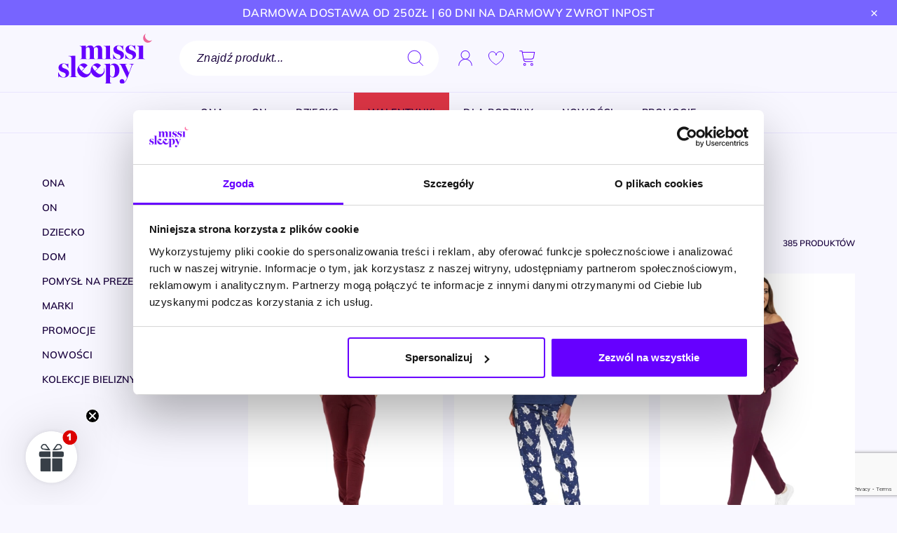

--- FILE ---
content_type: text/html; charset=utf-8
request_url: https://missisleepy.pl/pizamy-na-zime-damskie
body_size: 45835
content:
<!doctype html>
<html lang="pl-PL">

  <head>

    
      
<script>
  function tc_fbAsyncInit() {
    window.fbAsyncInit = function () {
      FB.init({
        appId: '1556535921574423',
        cookie: true,
        xfbml: true,
        oauth: true,
        version: 'v3.2'
      });
      if ('undefined' !== typeof tc_facebookLogin) {
        tc_facebookLogin.init();
      }
    };

    (function(d, s, id){
      var js, fjs = d.getElementsByTagName(s)[0];
      if (d.getElementById(id)) {return;}
      js = d.createElement(s); js.id = id;
      js.src = "https://connect.facebook.net/pl_PL/sdk.js";
      fjs.parentNode.insertBefore(js, fjs);
    }(document, 'script', 'facebook-jssdk'));
  }

  // if (document.readyState == 'loading') {
  //   setTimeout(tc_fbAsyncInit, 100);
  // } else {
  //   window.addEventListener('DOMContentLoaded', tc_fbAsyncInit);
  // }
  window.addEventListener('DOMContentLoaded', tc_fbAsyncInit);

</script>






    

    
      
  <meta charset="utf-8">


  <meta http-equiv="x-ua-compatible" content="ie=edge">



  <title>Piżamy damskie na zimę - MissiSleepy</title>

  
    
  
  <meta name="description" content="Piżamy damskie na zimę od MissiSleepy. Szeroki wybór modeli w atrakcyjnych cenach ✅ Wybierz swoją piżamę na zimę, zamów i ciesz się komfortem snu!">
  <meta name="keywords" content="">
      <meta name="robots" content="index, follow">
  
  <meta name="google-site-verification" content="NjYthgbSvlbDjOjJMD0qrhlnVoOFb8KIOJaW53UIjyA" />

            <link rel="canonical" href="https://missisleepy.pl/pizamy-na-zime-damskie">
      
  
          <link rel="alternate" href="https://missisleepy.cz/pizamy-na-zime-damskie" hreflang="cs-CZ">
          <link rel="alternate" href="https://missisleepy.hu/teli-noi-pizsamak" hreflang="hu-HU">
          <link rel="alternate" href="https://missisleepy.pl/pizamy-na-zime-damskie" hreflang="pl-PL">
          <link rel="alternate" href="https://missisleepy.ro/pijamale-dama-iarna" hreflang="ro-RO">
      

  
    <script type="application/ld+json">
  {
    "@context": "https://schema.org",
    "@type": "Organization",
    "name" : "Missisleepy",
    "url" : "https://missisleepy.pl/"
         ,"logo": {
        "@type": "ImageObject",
        "url":"https://missisleepycz.b-cdn.net/img/logo-1669281598.svg"
      }
      }
</script>

<script type="application/ld+json">
  {
    "@context": "https://schema.org",
    "@type": "WebPage",
    "isPartOf": {
      "@type": "WebSite",
      "url":  "https://missisleepy.pl/",
      "name": "Missisleepy"
    },
    "name": "Piżamy damskie na zimę - MissiSleepy",
    "url":  "https://missisleepy.pl/pizamy-na-zime-damskie"
  }
</script>


  <script type="application/ld+json">
    {
      "@context": "https://schema.org",
      "@type": "BreadcrumbList",
      "itemListElement": [
                  {
            "@type": "ListItem",
            "position": 1,
            "name": "Strona główna",
            "item": "https://missisleepy.pl/"
          },                  {
            "@type": "ListItem",
            "position": 2,
            "name": "Kolekcje bielizny",
            "item": "https://missisleepy.pl/kolekcje-bielizny"
          },                  {
            "@type": "ListItem",
            "position": 3,
            "name": "Piżamy na zimę damskie",
            "item": "https://missisleepy.pl/pizamy-na-zime-damskie"
          }              ]
    }
  </script>

  

  
  <script type="application/ld+json">
  {
    "@context": "https://schema.org",
    "@type": "ItemList",
    "itemListElement": [
          {
        "@type": "ListItem",
        "position": 1,
        "name": "Piżama damska Cornette 635/468 Molly 3 brązowy",
        "url": "https://missisleepy.pl/pizamy-damskie/32061-112801-pizama-damska-cornette-635-468-molly-3-brazowy#/rozmiar-s"
      },          {
        "@type": "ListItem",
        "position": 2,
        "name": "Piżama damska Doctor Nap PM.7372 DEEP BLUE",
        "url": "https://missisleepy.pl/pizamy-damskie/32335-114513-pizama-damska-doctor-nap-pm7372-deep-blue#/rozmiar-s"
      },          {
        "@type": "ListItem",
        "position": 3,
        "name": "Komplet damski Italian Fashion KARINA dł.dł. burgund",
        "url": "https://missisleepy.pl/dresy-damskie/32542-115036-komplet-damski-italian-fashion-karina-dldl-burgund#/rozmiar-s"
      },          {
        "@type": "ListItem",
        "position": 4,
        "name": "Piżama damska Doctor Nap PM.4504 BROWNIE",
        "url": "https://missisleepy.pl/pizamy-damskie/31923-112171-pizama-damska-doctor-nap-pm4504-brownie#/rozmiar-s"
      },          {
        "@type": "ListItem",
        "position": 5,
        "name": "Piżama damska Doctor Nap PM.7333 BROWNIE",
        "url": "https://missisleepy.pl/pizamy-damskie/31966-112371-pizama-damska-doctor-nap-pm7333-brownie#/rozmiar-s"
      },          {
        "@type": "ListItem",
        "position": 6,
        "name": "Piżama damska Cornette 671/431 Sweet Dog ecru",
        "url": "https://missisleepy.pl/pizamy-damskie/31908-112075-pizama-damska-cornette-671-431-sweet-dog-ecru#/rozmiar-s"
      },          {
        "@type": "ListItem",
        "position": 7,
        "name": "Piżama damska Doctor Nap PM.7349 COSMOS",
        "url": "https://missisleepy.pl/pizamy-damskie/31978-112428-pizama-damska-doctor-nap-pm7349-cosmos#/rozmiar-s"
      },          {
        "@type": "ListItem",
        "position": 8,
        "name": "Piżama damska Cornette 635/467 Molly 2 beżowy",
        "url": "https://missisleepy.pl/pizamy-damskie/32060-112800-pizama-damska-cornette-635467-molly-2-bezowy#/rozmiar-s"
      },          {
        "@type": "ListItem",
        "position": 9,
        "name": "Piżama damska Italian Fashion KIMURI dł.dł. cappuccino/druk",
        "url": "https://missisleepy.pl/pizamy-damskie/32576-115218-pizama-damska-italian-fashion-kimuri-dldl-cappuccino-druk#/rozmiar-s"
      },          {
        "@type": "ListItem",
        "position": 10,
        "name": "Piżama damska Doctor Nap PM.7349 PAPAYA",
        "url": "https://missisleepy.pl/pizamy-damskie/31979-112433-pizama-damska-doctor-nap-pm7349-papaya#/rozmiar-s"
      },          {
        "@type": "ListItem",
        "position": 11,
        "name": "Piżama damska Doctor Nap PM.7340 EMERALD",
        "url": "https://missisleepy.pl/pizamy-damskie/31971-112391-pizama-damska-doctor-nap-pm7340-emerald#/rozmiar-s"
      },          {
        "@type": "ListItem",
        "position": 12,
        "name": "Piżama damska Doctor Nap PM.7346 SHEEP",
        "url": "https://missisleepy.pl/pizamy-damskie/31976-112419-pizama-damska-doctor-nap-pm7346-sheep#/rozmiar-s"
      },          {
        "@type": "ListItem",
        "position": 13,
        "name": "Piżama damska Italian Fashion KSARA dł.dł. stalowy",
        "url": "https://missisleepy.pl/pizamy-damskie/32579-115233-pizama-damska-italian-fashion-ksara-dldl-stalowy#/rozmiar-s"
      },          {
        "@type": "ListItem",
        "position": 14,
        "name": "Piżama damska Italian Fashion BOMA dł.dł. j.melanż/druk",
        "url": "https://missisleepy.pl/pizamy-damskie/32564-115158-pizama-damska-italian-fashion-boma-dldl-jmelanz-druk#/rozmiar-s"
      },          {
        "@type": "ListItem",
        "position": 15,
        "name": "Piżama damska Doctor Nap PM.4349 EMERALD",
        "url": "https://missisleepy.pl/pizamy-damskie/31921-112161-pizama-damska-doctor-nap-pm4349-emerald#/rozmiar-s"
      },          {
        "@type": "ListItem",
        "position": 16,
        "name": "Piżama damska Cornette 671/425 Bears beżowy",
        "url": "https://missisleepy.pl/pizamy-damskie/32064-112817-pizama-damska-cornette-671-425-bears-bezowy#/rozmiar-s"
      },          {
        "@type": "ListItem",
        "position": 17,
        "name": "Piżama damska rozpinana Cornette 162/446 Kristin 2 ecru",
        "url": "https://missisleepy.pl/pizamy-damskie/31911-112090-pizama-damska-rozpinana-cornette-162-446-kristin-2-ecru#/rozmiar-s"
      },          {
        "@type": "ListItem",
        "position": 18,
        "name": "Piżama damska Cornette 389/463 Natalie 2 liliowy",
        "url": "https://missisleepy.pl/pizamy-damskie/32260-114044-pizama-damska-cornette-389-463-natalie-2-liliowy#/rozmiar-s"
      },          {
        "@type": "ListItem",
        "position": 19,
        "name": "Piżama damska Italian Fashion DONATELLA dł.dł. bakłażan/druk",
        "url": "https://missisleepy.pl/pizamy-damskie/32570-115188-pizama-damska-italian-fashion-donatella-dldl-baklazan-druk#/rozmiar-s"
      },          {
        "@type": "ListItem",
        "position": 20,
        "name": "Piżama damska Doctor Nap PM.7176 BLACKBERRY",
        "url": "https://missisleepy.pl/pizamy-damskie/31928-112194-pizama-damska-doctor-nap-pm7176-blackberry#/rozmiar-s"
      },          {
        "@type": "ListItem",
        "position": 21,
        "name": "Piżama damska Doctor Nap PM.7302 MAUVE",
        "url": "https://missisleepy.pl/pizamy-damskie/31937-112231-pizama-damska-doctor-nap-pm7302-mauve#/rozmiar-s"
      },          {
        "@type": "ListItem",
        "position": 22,
        "name": "Piżama damska Cornette 145/462 Natalie wrzosowy- granatowy",
        "url": "https://missisleepy.pl/pizamy-damskie/31768-111422-pizama-damska-cornette-145-462-natalie-wrzosowy-granatowy#/rozmiar-s"
      },          {
        "@type": "ListItem",
        "position": 23,
        "name": "Piżama damska Regina 743 zielony",
        "url": "https://missisleepy.pl/pizamy-damskie/32860-116558-pizama-damska-regina-743-zielony#/rozmiar-s"
      },          {
        "@type": "ListItem",
        "position": 24,
        "name": "Piżama damska Cornette 671/429 Panther beżowy",
        "url": "https://missisleepy.pl/pizamy-damskie/31759-111383-pizama-damska-cornette-671-429-panther-bezowy#/rozmiar-s"
      },          {
        "@type": "ListItem",
        "position": 25,
        "name": "Piżama damska rozpinana Sensis Giuliana różowy",
        "url": "https://missisleepy.pl/pizamy-damskie/32379-114699-pizama-damska-rozpinana-sensis-giuliana-rozowy#/rozmiar-s"
      },          {
        "@type": "ListItem",
        "position": 26,
        "name": "Piżama damska Sensis Angelina cappucino-melange",
        "url": "https://missisleepy.pl/pizamy-damskie/32763-115817-pizama-damska-sensis-angelina-cappucino-melange#/rozmiar-s"
      },          {
        "@type": "ListItem",
        "position": 27,
        "name": "Piżama damska Doctor Nap PB.7324 SWEET PINK",
        "url": "https://missisleepy.pl/pizamy-damskie/31955-112325-pizama-damska-doctor-nap-pb7324-sweet-pink#/rozmiar-l"
      },          {
        "@type": "ListItem",
        "position": 28,
        "name": "Piżama damska Cornette 655/439 I Am Perfect beżowy",
        "url": "https://missisleepy.pl/pizamy-damskie/31917-112125-pizama-damska-cornette-655-439-i-am-perfect-bezowy#/rozmiar-s"
      },          {
        "@type": "ListItem",
        "position": 29,
        "name": "Piżama damska rozpinana Cornette 514/443 Amber ecru",
        "url": "https://missisleepy.pl/pizamy-damskie/31760-111388-pizama-damska-rozpinana-cornette-514-443-amber-ecru#/rozmiar-s"
      },          {
        "@type": "ListItem",
        "position": 30,
        "name": "Piżama damska Sensis Arlette różowy brudny",
        "url": "https://missisleepy.pl/pizamy-damskie/32219-113802-pizama-damska-sensis-arlette-rozowy-brudny#/rozmiar-s"
      },          {
        "@type": "ListItem",
        "position": 31,
        "name": "Piżama damska Doctor Nap PM.7304 MOCHA MOUSSE",
        "url": "https://missisleepy.pl/pizamy-damskie/31941-112256-pizama-damska-doctor-nap-pm7304-mocha-mousse#/rozmiar-s"
      },          {
        "@type": "ListItem",
        "position": 32,
        "name": "Piżama damska Cornette 730/440 Panther 3 czarny",
        "url": "https://missisleepy.pl/pizamy-damskie/31610-110729-pizama-damska-cornette-730-440-panther-3-czarny#/rozmiar-s"
      },          {
        "@type": "ListItem",
        "position": 33,
        "name": "Piżama damska Sensis Daydreamer gołębi",
        "url": "https://missisleepy.pl/pizamy-damskie/32631-115455-pizama-damska-sensis-daydreamer-golebi#/rozmiar-s"
      },          {
        "@type": "ListItem",
        "position": 34,
        "name": "Piżama damska Doctor Nap PM.7307 FLORES",
        "url": "https://missisleepy.pl/pizamy-damskie/31944-112269-pizama-damska-doctor-nap-pm7307-flores#/rozmiar-s"
      },          {
        "@type": "ListItem",
        "position": 35,
        "name": "Piżama damska rozpinana L&amp;L 2531 Coco szary",
        "url": "https://missisleepy.pl/pizamy-damskie/32782-115882-pizama-damska-rozpinana-ll-2531-coco-szary#/rozmiar-s"
      },          {
        "@type": "ListItem",
        "position": 36,
        "name": "Piżama damska Regina 717 fioletowy",
        "url": "https://missisleepy.pl/pizamy-damskie/32196-113675-pizama-damska-regina-717-fioletowy#/rozmiar-s"
      }        ]
  }
</script>


  
    
                
                            
        <link rel="next" href="https://missisleepy.pl/pizamy-na-zime-damskie?page=2">  

  
    <meta property="og:title" content="Piżamy damskie na zimę - MissiSleepy" />
    <meta property="og:description" content="Piżamy damskie na zimę od MissiSleepy. Szeroki wybór modeli w atrakcyjnych cenach ✅ Wybierz swoją piżamę na zimę, zamów i ciesz się komfortem snu!" />
    <meta property="og:url" content="https://missisleepy.pl/pizamy-na-zime-damskie" />
    <meta property="og:site_name" content="Missisleepy" />
    <meta property="og:type" content="website" />  



  <meta name="viewport" content="width=device-width, initial-scale=1, maximum-scale=1, user-scalable=0">



  <link rel="icon" type="image/vnd.microsoft.icon" href="https://missisleepycz.b-cdn.net/img/favicon.ico?1686744181">
  <link rel="shortcut icon" type="image/x-icon" href="https://missisleepycz.b-cdn.net/img/favicon.ico?1686744181">




    <link rel="stylesheet" href="https://missisleepycz.b-cdn.net/themes/missisleepy/assets/cache/theme-6d6f4d288.css" type="text/css" media="all">
  <link rel="stylesheet" href="https://missisleepycz.b-cdn.net/themes/missisleepy/assets/cache/theme-0a4807288.css" type="text/css" media="all">




  

  <script type="text/javascript">
        var chartUri = "https:\/\/missisleepy.pl\/module\/seigipricehistory\/ajax";
        var dm_hash = "3GU8JRP1F";
        var dm_mode = 0;
        var klCustomer = null;
        var mm_ajax_url_get_megamenu = "https:\/\/missisleepy.pl\/module\/ets_megamenu\/ajax?cache_key=9f3633f9ed7b48b2aa5ab52cf9a46406&action=getDesktopSubMenu";
        var prestashop = {"cart":{"products":[],"totals":{"total":{"type":"total","label":"Razem","amount":0,"value":"0,00\u00a0z\u0142"},"total_including_tax":{"type":"total","label":"Suma (brutto)","amount":0,"value":"0,00\u00a0z\u0142"},"total_excluding_tax":{"type":"total","label":"Suma (netto)","amount":0,"value":"0,00\u00a0z\u0142"}},"subtotals":{"products":{"type":"products","label":"Produkty","amount":0,"value":"0,00\u00a0z\u0142"},"discounts":null,"shipping":{"type":"shipping","label":"Wysy\u0142ka","amount":0,"value":""},"tax":null},"products_count":0,"summary_string":"0 sztuk","vouchers":{"allowed":1,"added":[]},"discounts":[],"minimalPurchase":0,"minimalPurchaseRequired":""},"currency":{"id":1,"name":"Z\u0142oty polski","iso_code":"PLN","iso_code_num":"985","sign":"z\u0142","precision":2},"customer":{"lastname":null,"firstname":null,"email":null,"birthday":null,"newsletter":null,"newsletter_date_add":null,"optin":null,"website":null,"company":null,"siret":null,"ape":null,"is_logged":false,"gender":{"type":null,"name":null},"addresses":[]},"language":{"name":"Polski (Polish)","iso_code":"pl","locale":"pl-PL","language_code":"pl","is_rtl":"0","date_format_lite":"d\/m\/Y","date_format_full":"d\/m\/Y H:i:s","id":1},"page":{"title":"","canonical":"https:\/\/missisleepy.pl\/pizamy-na-zime-damskie","meta":{"title":"Pi\u017camy damskie na zim\u0119 - MissiSleepy","description":"Pi\u017camy damskie na zim\u0119 od MissiSleepy. Szeroki wyb\u00f3r modeli w atrakcyjnych cenach \u2705 Wybierz swoj\u0105 pi\u017cam\u0119 na zim\u0119, zam\u00f3w i ciesz si\u0119 komfortem snu!","keywords":"","robots":"index"},"page_name":"category","body_classes":{"lang-pl":true,"lang-rtl":false,"country-PL":true,"currency-PLN":true,"layout-left-column":true,"page-category":true,"tax-display-enabled":true,"page-customer-account":false,"category-id-549":true,"category-Pi\u017camy na zim\u0119 damskie":true,"category-id-parent-546":true,"category-depth-level-3":true},"admin_notifications":[],"password-policy":{"feedbacks":{"0":"Bardzo s\u0142abe","1":"S\u0142abe","2":"\u015arednia","3":"Silne","4":"Bardzo silne","Straight rows of keys are easy to guess":"Proste kombinacje klawiszy s\u0105 \u0142atwe do odgadni\u0119cia","Short keyboard patterns are easy to guess":"Proste kombinacje przycisk\u00f3w s\u0105 \u0142atwe do odgadni\u0119cia","Use a longer keyboard pattern with more turns":"U\u017cyj d\u0142u\u017cszej i bardziej skomplikowanej kombinacji przycisk\u00f3w","Repeats like \"aaa\" are easy to guess":"Powt\u00f3rzenia typu \u201eaaa\u201d s\u0105 \u0142atwe do odgadni\u0119cia","Repeats like \"abcabcabc\" are only slightly harder to guess than \"abc\"":"Powt\u00f3rzenia takie jak \u201eabcabcabc\u201d s\u0105 tylko nieco trudniejsze do odgadni\u0119cia ni\u017c \u201eabc\u201d","Sequences like abc or 6543 are easy to guess":"Sequences like \"abc\" or \"6543\" are easy to guess","Recent years are easy to guess":"Ostatnie lata s\u0105 \u0142atwe do odgadni\u0119cia","Dates are often easy to guess":"Daty s\u0105 cz\u0119sto \u0142atwe do odgadni\u0119cia","This is a top-10 common password":"To has\u0142o jest jednym z 10 najcz\u0119\u015bciej u\u017cywanych","This is a top-100 common password":"To has\u0142o jest jednym z 100 najcz\u0119\u015bciej u\u017cywanych","This is a very common password":"To bardzo popularne has\u0142o","This is similar to a commonly used password":"Jest to podobne do powszechnie u\u017cywanego has\u0142a","A word by itself is easy to guess":"A word by itself is easy to guess","Names and surnames by themselves are easy to guess":"Same imiona i nazwiska s\u0105 \u0142atwe do odgadni\u0119cia","Common names and surnames are easy to guess":"Popularne imiona i nazwiska s\u0105 \u0142atwe do odgadni\u0119cia","Use a few words, avoid common phrases":"U\u017cyj kilku s\u0142\u00f3w, unikaj popularnych zwrot\u00f3w","No need for symbols, digits, or uppercase letters":"Nie potrzebujesz symboli, cyfr ani wielkich liter","Avoid repeated words and characters":"Unikaj powtarzaj\u0105cych si\u0119 s\u0142\u00f3w i znak\u00f3w","Avoid sequences":"Unikaj sekwencji","Avoid recent years":"Unikaj ostatnich lat","Avoid years that are associated with you":"Unikaj lat, kt\u00f3re s\u0105 z Tob\u0105 zwi\u0105zane","Avoid dates and years that are associated with you":"Unikaj dat i lat, kt\u00f3re s\u0105 z Tob\u0105 powi\u0105zane","Capitalization doesn't help very much":"Wielkie litery nie s\u0105 zbytnio pomocne","All-uppercase is almost as easy to guess as all-lowercase":"Same wielkie litery s\u0105 niemal tak \u0142atwe do odgadni\u0119cia, jak same ma\u0142e litery","Reversed words aren't much harder to guess":"Odwr\u00f3cone s\u0142owa nie s\u0105 du\u017co trudniejsze do odgadni\u0119cia","Predictable substitutions like '@' instead of 'a' don't help very much":"Predictable substitutions like \"@\" instead of \"a\" don't help very much","Add another word or two. Uncommon words are better.":"Dodaj kolejne s\u0142owo lub dwa. Nietypowe s\u0142owa s\u0105 lepsze."}}},"shop":{"name":"Missisleepy","logo":"https:\/\/missisleepycz.b-cdn.net\/img\/logo-1669281598.svg","stores_icon":"https:\/\/missisleepycz.b-cdn.net\/img\/logo_stores.png","favicon":"https:\/\/missisleepycz.b-cdn.net\/img\/favicon.ico"},"core_js_public_path":"\/themes\/","urls":{"base_url":"https:\/\/missisleepy.pl\/","current_url":"https:\/\/missisleepy.pl\/pizamy-na-zime-damskie","shop_domain_url":"https:\/\/missisleepy.pl","img_ps_url":"https:\/\/missisleepycz.b-cdn.net\/img\/","img_cat_url":"https:\/\/missisleepycz.b-cdn.net\/img\/c\/","img_lang_url":"https:\/\/missisleepycz.b-cdn.net\/img\/l\/","img_prod_url":"https:\/\/missisleepycz.b-cdn.net\/img\/p\/","img_manu_url":"https:\/\/missisleepycz.b-cdn.net\/img\/m\/","img_sup_url":"https:\/\/missisleepycz.b-cdn.net\/img\/su\/","img_ship_url":"https:\/\/missisleepycz.b-cdn.net\/img\/s\/","img_store_url":"https:\/\/missisleepycz.b-cdn.net\/img\/st\/","img_col_url":"https:\/\/missisleepycz.b-cdn.net\/img\/co\/","img_url":"https:\/\/missisleepycz.b-cdn.net\/themes\/missisleepy\/assets\/img\/","css_url":"https:\/\/missisleepycz.b-cdn.net\/themes\/missisleepy\/assets\/css\/","js_url":"https:\/\/missisleepycz.b-cdn.net\/themes\/missisleepy\/assets\/js\/","pic_url":"https:\/\/missisleepycz.b-cdn.net\/upload\/","theme_assets":"https:\/\/missisleepycz.b-cdn.net\/themes\/missisleepy\/assets\/","pages":{"address":"https:\/\/missisleepy.pl\/adres","addresses":"https:\/\/missisleepy.pl\/adresy","authentication":"https:\/\/missisleepy.pl\/logowanie","manufacturer":"https:\/\/missisleepy.pl\/brands","cart":"https:\/\/missisleepy.pl\/koszyk","category":"https:\/\/missisleepy.pl\/index.php?controller=category","cms":"https:\/\/missisleepy.pl\/index.php?controller=cms","contact":"https:\/\/missisleepy.pl\/kontakt","discount":"https:\/\/missisleepy.pl\/rabaty","guest_tracking":"https:\/\/missisleepy.pl\/sledzenie-zamowien-gosci","history":"https:\/\/missisleepy.pl\/historia-zamowien","identity":"https:\/\/missisleepy.pl\/dane-osobiste","index":"https:\/\/missisleepy.pl\/","my_account":"https:\/\/missisleepy.pl\/moje-konto","order_confirmation":"https:\/\/missisleepy.pl\/potwierdzenie-zamowienia","order_detail":"https:\/\/missisleepy.pl\/index.php?controller=order-detail","order_follow":"https:\/\/missisleepy.pl\/sledzenie-zamowienia","order":"https:\/\/missisleepy.pl\/zam\u00f3wienie","order_return":"https:\/\/missisleepy.pl\/index.php?controller=order-return","order_slip":"https:\/\/missisleepy.pl\/potwierdzenie-zwrotu","pagenotfound":"https:\/\/missisleepy.pl\/nie-znaleziono-strony","password":"https:\/\/missisleepy.pl\/odzyskiwanie-hasla","pdf_invoice":"https:\/\/missisleepy.pl\/index.php?controller=pdf-invoice","pdf_order_return":"https:\/\/missisleepy.pl\/index.php?controller=pdf-order-return","pdf_order_slip":"https:\/\/missisleepy.pl\/index.php?controller=pdf-order-slip","prices_drop":"https:\/\/missisleepy.pl\/promo","product":"https:\/\/missisleepy.pl\/index.php?controller=product","registration":"https:\/\/missisleepy.pl\/index.php?controller=registration","search":"https:\/\/missisleepy.pl\/szukaj","sitemap":"https:\/\/missisleepy.pl\/mapa-strony","stores":"https:\/\/missisleepy.pl\/nasze-sklepy","supplier":"https:\/\/missisleepy.pl\/dostawcy","brands":"https:\/\/missisleepy.pl\/brands","register":"https:\/\/missisleepy.pl\/index.php?controller=registration","order_login":"https:\/\/missisleepy.pl\/zam\u00f3wienie?login=1"},"alternative_langs":{"cs-CZ":"https:\/\/missisleepy.cz\/pizamy-na-zime-damskie","hu-HU":"https:\/\/missisleepy.hu\/teli-noi-pizsamak","pl-PL":"https:\/\/missisleepy.pl\/pizamy-na-zime-damskie","ro-RO":"https:\/\/missisleepy.ro\/pijamale-dama-iarna"},"actions":{"logout":"https:\/\/missisleepy.pl\/?mylogout="},"no_picture_image":{"bySize":{"order_detail":{"url":"https:\/\/missisleepycz.b-cdn.net\/img\/p\/pl-default-order_detail.jpg","width":50,"height":69},"order_mail_product":{"url":"https:\/\/missisleepycz.b-cdn.net\/img\/p\/pl-default-order_mail_product.jpg","width":72,"height":100},"small_default":{"url":"https:\/\/missisleepycz.b-cdn.net\/img\/p\/pl-default-small_default.jpg","width":98,"height":98},"shopping_cart_product":{"url":"https:\/\/missisleepycz.b-cdn.net\/img\/p\/pl-default-shopping_cart_product.jpg","width":96,"height":130},"cart_default":{"url":"https:\/\/missisleepycz.b-cdn.net\/img\/p\/pl-default-cart_default.jpg","width":125,"height":125},"product_mobile":{"url":"https:\/\/missisleepycz.b-cdn.net\/img\/p\/pl-default-product_mobile.jpg","width":152,"height":209},"product":{"url":"https:\/\/missisleepycz.b-cdn.net\/img\/p\/pl-default-product.jpg","width":280,"height":385},"product_miniature_listing":{"url":"https:\/\/missisleepycz.b-cdn.net\/img\/p\/pl-default-product_miniature_listing.jpg","width":360,"height":495},"medium_default":{"url":"https:\/\/missisleepycz.b-cdn.net\/img\/p\/pl-default-medium_default.jpg","width":452,"height":452},"product_page_mid":{"url":"https:\/\/missisleepycz.b-cdn.net\/img\/p\/pl-default-product_page_mid.jpg","width":488,"height":671},"home_default":{"url":"https:\/\/missisleepycz.b-cdn.net\/img\/p\/pl-default-home_default.jpg","width":488,"height":671},"product_2x":{"url":"https:\/\/missisleepycz.b-cdn.net\/img\/p\/pl-default-product_2x.jpg","width":560,"height":770},"emag":{"url":"https:\/\/missisleepycz.b-cdn.net\/img\/p\/pl-default-emag.jpg","width":640,"height":960},"large_default":{"url":"https:\/\/missisleepycz.b-cdn.net\/img\/p\/pl-default-large_default.jpg","width":800,"height":800},"product_page_big":{"url":"https:\/\/missisleepycz.b-cdn.net\/img\/p\/pl-default-product_page_big.jpg","width":784,"height":1078},"product_page_mid_2x":{"url":"https:\/\/missisleepycz.b-cdn.net\/img\/p\/pl-default-product_page_mid_2x.jpg","width":976,"height":1342}},"small":{"url":"https:\/\/missisleepycz.b-cdn.net\/img\/p\/pl-default-order_detail.jpg","width":50,"height":69},"medium":{"url":"https:\/\/missisleepycz.b-cdn.net\/img\/p\/pl-default-medium_default.jpg","width":452,"height":452},"large":{"url":"https:\/\/missisleepycz.b-cdn.net\/img\/p\/pl-default-product_page_mid_2x.jpg","width":976,"height":1342},"legend":""}},"configuration":{"display_taxes_label":true,"display_prices_tax_incl":true,"is_catalog":false,"show_prices":true,"opt_in":{"partner":false},"quantity_discount":{"type":"discount","label":"Rabat Jednostkowy"},"voucher_enabled":1,"return_enabled":0},"field_required":[],"breadcrumb":{"links":[{"title":"Strona g\u0142\u00f3wna","url":"https:\/\/missisleepy.pl\/"},{"title":"Kolekcje bielizny","url":"https:\/\/missisleepy.pl\/kolekcje-bielizny"},{"title":"Pi\u017camy na zim\u0119 damskie","url":"https:\/\/missisleepy.pl\/pizamy-na-zime-damskie"}],"count":3},"link":{"protocol_link":"https:\/\/","protocol_content":"https:\/\/"},"time":1769045666,"static_token":"7aa5a906929e75e1c4c300fc41ccd121","token":"4a5b5c96879f35f48348f7cc9c10dede","debug":false,"theme_dir":"\/themes\/missisleepy\/","modules":{"bk_zaufane":{"ratingValue":4.88,"reviewCount":26201},"wnet_captcha":{"useWnetCaptcha":true,"captchaSiteKey":"6Lci_J4pAAAAAJEWj7XKFSrq20ykuxg1Zvo7aHvF"}}};
        var psemailsubscription_subscription = "https:\/\/missisleepy.pl\/module\/ps_emailsubscription\/subscription";
        var psr_icon_color = "#F19D76";
        var sph_combs = 1;
        var sph_translations = {"reduction":"Cena obni\u017cona o","price":"Cena","unavailable":""};
      </script>
  <script>
    var outputVisible = outputVisible || false;

    var bkCartQuantityMinOutput = bkCartQuantityMinOutput || "Wybrano minimalną ilość produktów.";
    var bkCartQuantityMaxOutput = bkCartQuantityMaxOutput || "Wybrano maksymalną ilość produktów.";
    var outputEmptyRequiredField = outputEmptyRequiredField || 'Pole jest wymagane';
    var outputAddressField = outputAddressField || 'Pole powinno zawierać numer';
    var outputWrongPostcode = outputWrongPostcode || 'Kod pocztowy powinien być w formacie NN-NNN';
    var outputDefaultMessage = outputDefaultMessage || 'Wprowadzono nieprawidłową wartość';
    var questionProduct = questionProduct || {
      successTitle: 'Udało się',
      errorTitle: 'Nie udało się',
      successDesc: 'Dziękujemy za zapytanie, odpowiemy na wiadomość jak najszybciej.',
      errorDesc: 'Odśwież stronę i spróbuj ponownie wysłać zapytanie.',
    };
    var userDeviceNumber = userDeviceNumber || Number(1);
    var outputPhoneMessage = outputPhoneMessage || 'Pole musi mieć minimum 9 znaków.';
    var outputChangedPostcode = outputChangedPostcode || 'Kod pocztowy jest w niewłaściwym formacie';
    var outputMissingStreetNumber = outputMissingStreetNumber || 'Adres musi zawierać numer budynku/lokalu.';

    var unavailableProduct = unavailableProduct || {
        sold: 'Produkt wyprzedany',
        soldDesc: 'Zostaw nam swój adres e-mail, powiadomimy Cię kiedy produkt będzie znów dostępny.',
        successDesc: 'Dziękujemy za zapis, powiadomimy Cię gdy produkt wróci na stan.',
        errorDesc: 'Twój adres e-mail jest już zapisany do powiadomienia mailowego.',
    }
        var searchbarMatchesProductsString = searchbarMatchesProductsString || 'Pasujące produkty';
    var searchbarShowMoreProductsString = searchbarShowMoreProductsString || 'Zobacz więcej';
    var searchbarMatchesCategoriesString = searchbarMatchesCategoriesString || 'Sugerowane kategorie';
    var searchbarMatchesManufacturersString = searchbarMatchesManufacturersString || 'Polecane marki';
    var searchbarInCategoryString = searchbarInCategoryString || 'w';
    var sizeUrlParameter = sizeUrlParameter || 'rozmiar';
    var manySizesProduct = manySizesProduct || 'Wiele rozmiarów';
    var manyColorsProduct = manyColorsProduct || 'Produkt dostępny w wielu kolorach';
  </script>

  


  


    <meta id="js-rcpgtm-tracking-config" data-tracking-data="%7B%22bing%22%3A%7B%22tracking_id%22%3A%22%22%2C%22feed%22%3A%7B%22id_product_prefix%22%3A%22%22%2C%22id_product_source_key%22%3A%22id_product%22%2C%22id_variant_prefix%22%3A%22%22%2C%22id_variant_source_key%22%3A%22id_attribute%22%7D%7D%2C%22context%22%3A%7B%22browser%22%3A%7B%22device_type%22%3A1%7D%2C%22localization%22%3A%7B%22id_country%22%3A14%2C%22country_code%22%3A%22PL%22%2C%22id_currency%22%3A1%2C%22currency_code%22%3A%22PLN%22%2C%22id_lang%22%3A1%2C%22lang_code%22%3A%22pl%22%7D%2C%22page%22%3A%7B%22controller_name%22%3A%22category%22%2C%22products_per_page%22%3A34%2C%22category%22%3A%7B%22id_category%22%3A549%2C%22name%22%3A%22Pi%C5%BCamy%20na%20zim%C4%99%20damskie%22%2C%22path%22%3A%5B%22Wszystkie%20produkty%22%2C%22Kolekcje%20bielizny%22%2C%22Pi%C5%BCamy%20na%20zim%C4%99%20damskie%22%5D%7D%2C%22search_term%22%3A%22%22%7D%2C%22shop%22%3A%7B%22id_shop%22%3A4%2C%22shop_name%22%3A%22Missisleepy%20PL%22%2C%22base_dir%22%3A%22https%3A%2F%2Fmissisleepy.pl%2F%22%7D%2C%22tracking_module%22%3A%7B%22module_name%22%3A%22rcpgtagmanager%22%2C%22checkout_module%22%3A%7B%22module%22%3A%22default%22%2C%22controller%22%3A%22order%22%7D%2C%22service_version%22%3A%228%22%2C%22token%22%3A%22666059fc99c660652b3c95c8c3b23360%22%7D%2C%22user%22%3A%5B%5D%7D%2C%22criteo%22%3A%7B%22tracking_id%22%3A%2269494%22%2C%22feed%22%3A%7B%22id_product_prefix%22%3A%22%22%2C%22id_product_source_key%22%3A%22id_product%22%2C%22id_variant_prefix%22%3A%22%22%2C%22id_variant_source_key%22%3A%22id_attribute%22%7D%7D%2C%22facebook%22%3A%7B%22tracking_id%22%3A%221016628121785743%22%2C%22feed%22%3A%7B%22id_product_prefix%22%3A%22%22%2C%22id_product_source_key%22%3A%22id_product%22%2C%22id_variant_prefix%22%3A%22_%22%2C%22id_variant_source_key%22%3A%22id_attribute%22%7D%7D%2C%22ga4%22%3A%7B%22tracking_id%22%3A%22G-NRZ43DQ551%22%2C%22is_data_import%22%3Atrue%7D%2C%22gads%22%3A%7B%22tracking_id%22%3A%22843112666%22%2C%22merchant_id%22%3A%22106629742%22%2C%22conversion_labels%22%3A%7B%22create_account%22%3A%228YFgCMSvuYsZENrBg5ID%22%2C%22product_view%22%3A%22m4AQCKizlIsZENrBg5ID%22%2C%22add_to_cart%22%3A%22DYAOCLzU36MYENrBg5ID%22%2C%22begin_checkout%22%3A%22%22%2C%22purchase%22%3A%22mMnSCPyzwasDENrBg5ID%22%7D%7D%2C%22gfeeds%22%3A%7B%22retail%22%3A%7B%22is_enabled%22%3Atrue%2C%22id_product_prefix%22%3A%22%22%2C%22id_product_source_key%22%3A%22id_product%22%2C%22id_variant_prefix%22%3A%22_%22%2C%22id_variant_source_key%22%3A%22id_attribute%22%7D%2C%22custom%22%3A%7B%22is_enabled%22%3Afalse%2C%22id_product_prefix%22%3A%22%22%2C%22id_product_source_key%22%3A%22id_product%22%2C%22id_variant_prefix%22%3A%22%22%2C%22id_variant_source_key%22%3A%22id_attribute%22%2C%22is_id2%22%3Afalse%7D%7D%2C%22gtm%22%3A%7B%22tracking_id%22%3A%22GTM-N9NLNVG%22%2C%22is_disable_tracking%22%3Afalse%2C%22server_url%22%3A%22%22%7D%2C%22gua%22%3A%7B%22tracking_id%22%3A%22%22%2C%22site_speed_sample_rate%22%3A1%2C%22is_data_import%22%3Afalse%2C%22is_anonymize_ip%22%3Afalse%2C%22is_user_id%22%3Afalse%2C%22is_link_attribution%22%3Afalse%2C%22cross_domain_list%22%3A%5B%22%22%5D%2C%22dimensions%22%3A%7B%22ecomm_prodid%22%3A1%2C%22ecomm_pagetype%22%3A2%2C%22ecomm_totalvalue%22%3A3%2C%22dynx_itemid%22%3A4%2C%22dynx_itemid2%22%3A5%2C%22dynx_pagetype%22%3A6%2C%22dynx_totalvalue%22%3A7%7D%7D%2C%22optimize%22%3A%7B%22tracking_id%22%3A%22%22%2C%22is_async%22%3Afalse%2C%22hiding_class_name%22%3A%22optimize-loading%22%2C%22hiding_timeout%22%3A3000%7D%2C%22pinterest%22%3A%7B%22tracking_id%22%3A%22%22%2C%22feed%22%3A%7B%22id_product_prefix%22%3A%22%22%2C%22id_product_source_key%22%3A%22id_product%22%2C%22id_variant_prefix%22%3A%22%22%2C%22id_variant_source_key%22%3A%22id_attribute%22%7D%7D%2C%22tiktok%22%3A%7B%22tracking_id%22%3A%22%22%2C%22feed%22%3A%7B%22id_product_prefix%22%3A%22%22%2C%22id_product_source_key%22%3A%22id_product%22%2C%22id_variant_prefix%22%3A%22%22%2C%22id_variant_source_key%22%3A%22id_attribute%22%7D%7D%2C%22twitter%22%3A%7B%22tracking_id%22%3A%22%22%2C%22events%22%3A%7B%22add_to_cart_id%22%3A%22%22%2C%22payment_info_id%22%3A%22%22%2C%22checkout_initiated_id%22%3A%22%22%2C%22product_view_id%22%3A%22%22%2C%22lead_id%22%3A%22%22%2C%22purchase_id%22%3A%22%22%2C%22search_id%22%3A%22%22%7D%2C%22feed%22%3A%7B%22id_product_prefix%22%3A%22%22%2C%22id_product_source_key%22%3A%22id_product%22%2C%22id_variant_prefix%22%3A%22%22%2C%22id_variant_source_key%22%3A%22id_attribute%22%7D%7D%7D">
    <script type="text/javascript" data-keepinline="true" data-cfasync="false" defer src="/modules/rcpgtagmanager/views/js/hook/trackingClient.bundle.js"></script>





  <meta name="format-detection" content="telephone=no" />

    
  </head>

  <body id="category" class="lang-pl country-pl currency-pln layout-left-column page-category tax-display-enabled category-id-549 category-pizamy-na-zime-damskie category-id-parent-546 category-depth-level-3">

    
      
    

    <main>
      
              

      
      
      <div class="sticky-header-wrapper">
                  <section class="infobar
    
    ">
  <div class="container-fluid">
          <div class="infobar__content text text--color-white text--fw-500 text--ls-32 text--fz-16"><p><span style="color: rgb(255, 255, 255);">DARMOWA DOSTAWA OD 250zł | 60 DNI NA DARMOWY ZWROT INPOST</span></p></div>
      </div>
        <button class="infobar__close">
        &times;
    </button>
  </section>

        
        <header id="header">
          
              
    
      <div class="header-top">
        <div class="container-fluid">
          <div class="row">
            <div class="col-md-2 hidden-sm-down" id="_desktop_logo">
                                                            
  <a href="https://missisleepy.pl/" title="Missisleepy">
    <img
      class="logo img-fluid"
      src="https://missisleepycz.b-cdn.net/img/logo-1669281598.svg"
      alt="Missisleepy"
      width="161"
      height="85">
  </a>

                                                </div>
            <div class="header-top-right col-md-10 col-sm-12">
                <script>
    var searchbarMatchesProductsString = searchbarMatchesProductsString || 'Pasujące produkty';
    var searchbarShowMoreProductsString = searchbarShowMoreProductsString || 'Zobacz więcej';
    var searchbarMatchesCategoriesString = searchbarMatchesCategoriesString || 'Sugerowane kategorie';
    var searchbarMatchesManufacturersString = searchbarMatchesManufacturersString || 'Polecane marki';
    var searchbarInCategoryString = searchbarInCategoryString || 'w';
</script>
<div id="search_widget" class="search-widgets" data-search-controller-url="//missisleepy.pl/szukaj">
  <form method="get" action="//missisleepy.pl/szukaj">
    <input type="hidden" name="controller" value="search">
    <button type="submit" class="search-icon btn">search</button>
    <input type="text" name="s" value="" placeholder="Znajdź produkt..." aria-label="Szukaj">
  </form>
  <div id="search_results"></div>
</div>

<div id="search_widget-mobile" class="search-widgets search-widgets--mobile" data-search-controller-url="//missisleepy.pl/szukaj">
  <span class="search-icon">search</span>
  <!--<form method="get" action="//missisleepy.pl/szukaj">
  </form>-->
</div>

<div id="search_widget-mobile-div" class="search_widget-mobile-div-style">
  <button class="shopping-cart__close-btn search-button-close"></button>

  <div id="search_widget" class="search-widgets" data-search-controller-url="//missisleepy.pl/szukaj">
    <form method="get" action="//missisleepy.pl/szukaj">
      <input type="hidden" name="controller" value="search">
      <button type="submit" class="search-icon btn">search</button>
      <input type="text" name="s" value="" placeholder="Znajdź produkt..." aria-label="Szukaj">
    </form>
  </div>

  <div id="search_results_mobile">

  </div>

</div>
<div id="_desktop_user_info">
  <div class="user-info">
          <a href="#"
         title="Zaloguj się"
         rel="nofollow"
         aria-label="Zaloguj się" class="user-icon"></a>
      <div class="user-info__signin-box">
        <a href="https://missisleepy.pl/logowanie"
           data-url="https://missisleepy.pl/logowanie?back=https%3A%2F%2Fmissisleepy.pl%2Fpizamy-na-zime-damskie"
           class="user-info__signin-box__button button button--primary button--primary-no-arrow button--full-width"
           data-action="link-to-page"
           rel="nofollow"
           title="Zaloguj się"><span>Zaloguj się</span></a>
        <p class="user-info__signin-box__signup text text--fz-12 text--fw-500 text--ls-24">
          Jesteś nowym klientem?
          <a
            href="https://missisleepy.pl/index.php?controller=registration"
            rel="nofollow"
            class="text--link text--fz-12 text--fw-700 text--ls-24"
            title="Zarejestruj się">
              Zarejestruj się
          </a>
        </p>
      </div>
      </div>
</div>

<div class="wishlist">
  <a href="#"
     rel="nofollow"
     class="wishlist__icon"
     role="button"
            favourite-open-modal="true"
       ></a>
</div>
<div id="_desktop_cart">
  <div class="blockcart cart-preview shopping-cart inactive" data-refresh-url="//missisleepy.pl/module/ps_shoppingcart/ajax">
    <button class="shopping-cart__button">
          </button>
    <div class="shopping-cart__box">
      <div class="shopping-cart__box-wrapper">
        <button class="shopping-cart__close-btn"></button>

                  <div class="empty-shopping-cart">
            <div class="empty-shopping-cart__body">
              <div class="empty-shopping-cart__picture">
                <img
                  class="empty-shopping-cart__image"
                  src="https://missisleepycz.b-cdn.net/themes/missisleepy/assets/img/illustration--empty-cart.svg"
                  width="300"
                  height="250"
                  alt="Twój koszyk jest pusty!"
                >
              </div>
              <p class="empty-shopping-cart__headline text text--fz-32 text--ls-64 text--fw-500">Twój koszyk<br>jest pusty!</p>
            </div>
            <div class="empty-shopping-cart__buttons">
                            <button class="empty-shopping-cart__shopping button button--full-width button--secondary"><span>Przejdź do zakupów</span></button>
              <a href="//missisleepy.pl/nowosci" class="empty-shopping-cart__news button button--full-width button--primary"><span>Zobacz nowości</span></a>
            </div>
          </div>
              </div>
    </div>
  </div>
</div>

            </div>
          </div>
        </div>
      </div>
    

    
      <div class="js-header-nav header-nav">
        <div class="container-fluid">
          <nav class="header-nav__menu">
                <div class="ets_mm_megamenu
        layout_layout1         show_icon_in_mobile                transition_fade        transition_floating                sticky_enabled                ets-dir-ltr        hook-default        single_layout         disable_sticky_mobile          hover         "
       data-bggray="bg_gray"
  >
    <div class="ets_mm_megamenu_content">
      <div class="ets_mm_megamenu_content_content">
        <div class="ybc-menu-toggle ybc-menu-btn closed">
          <span class="ybc-menu-button-toggle_icon">
            <i class="icon-bar"></i>
            <i class="icon-bar"></i>
            <i class="icon-bar"></i>
          </span>
        </div>

        <ul class="mm_menus_ul  ">
          <li class="menu-header">
            <button class="back-menu-button"></button>
            <p class="submenu-name text text--fz-16 text--fw-700">Ona</p>
            <button class="close-menu-button"></button>
          </li>
                    <li data-id-menu="10" data-submenu-title="Ona" class="js-mm-menu-main-element mm_menus_li mm_sub_align_full mm_has_sub hover "
          >
        <a class="ets_mm_url"            href="https://missisleepy.pl/bielizna-dla-kobiet"
           style="font-size:16px;">
                    <span class="mm_menu_content_title">
                                                Ona
                        <span class="mm_arrow"></span>                                            </span>
        </a>
        <span class="mm_menus_li-right-arrow"></span>
          
                </li>
          <li data-id-menu="11" data-submenu-title="On" class="js-mm-menu-main-element mm_menus_li mm_sub_align_full mm_has_sub hover "
          >
        <a class="ets_mm_url"            href="https://missisleepy.pl/bielizna-dla-mezczyzn"
           style="font-size:16px;">
                    <span class="mm_menu_content_title">
                                                On
                        <span class="mm_arrow"></span>                                            </span>
        </a>
        <span class="mm_menus_li-right-arrow"></span>
          
                </li>
          <li data-id-menu="12" data-submenu-title="Dziecko" class="js-mm-menu-main-element mm_menus_li mm_sub_align_full mm_has_sub hover "
          >
        <a class="ets_mm_url"            href="https://missisleepy.pl/bielizna-dziecieca"
           style="font-size:16px;">
                    <span class="mm_menu_content_title">
                                                Dziecko
                        <span class="mm_arrow"></span>                                            </span>
        </a>
        <span class="mm_menus_li-right-arrow"></span>
          
                </li>
          <li data-id-menu="62" data-submenu-title="Walentynki" class="js-mm-menu-main-element mm_menus_li bg-danger mm_sub_align_full hover "
          >
        <a class="ets_mm_url ets_mm_url--dont-prevent allow-click"            href="https://missisleepy.pl/bielizna-walentynki"
           style="font-size:16px;">
                    <span class="mm_menu_content_title">
                                                Walentynki
                                                                    </span>
        </a>
        <span class="mm_menus_li-right-arrow"></span>
          
                </li>
          <li data-id-menu="15" data-submenu-title="Dla rodziny" class="js-mm-menu-main-element mm_menus_li mm_sub_align_full mm_has_sub hover "
          >
        <a class="ets_mm_url"            href="https://missisleepy.pl/pizamy-dla-rodziny"
           style="font-size:16px;">
                    <span class="mm_menu_content_title">
                                                Dla rodziny
                        <span class="mm_arrow"></span>                                            </span>
        </a>
        <span class="mm_menus_li-right-arrow"></span>
          
                </li>
          <li data-id-menu="18" data-submenu-title="NOWOŚCI" class="js-mm-menu-main-element mm_menus_li mm_sub_align_full hover "
          >
        <a class="ets_mm_url ets_mm_url--dont-prevent allow-click"            href="https://missisleepy.pl/nowosci"
           style="font-size:16px;">
                    <span class="mm_menu_content_title">
                                                NOWOŚCI
                                                                    </span>
        </a>
        <span class="mm_menus_li-right-arrow"></span>
          
                </li>
          <li data-id-menu="17" data-submenu-title="Promocje" class="js-mm-menu-main-element mm_menus_li mm_sub_align_full hover "
          >
        <a class="ets_mm_url ets_mm_url--dont-prevent allow-click"            href="https://missisleepy.pl/promocje"
           style="font-size:16px;">
                    <span class="mm_menu_content_title">
                                                Promocje
                                                                    </span>
        </a>
        <span class="mm_menus_li-right-arrow"></span>
          
                </li>
          <li data-id-menu="19" data-submenu-title="Ulubione" class="js-mm-menu-main-element mm_menus_li d-lg-none mm_sub_align_full hover "
          >
        <a class="ets_mm_url ets_mm_url--dont-prevent allow-click"            href="https://missisleepy.pl/ulubione-produkty"
           style="font-size:16px;">
                    <span class="mm_menu_content_title">
                                                  <img loading="lazy" src="https://missisleepycz.b-cdn.net/img/ets_megamenu/heart-20.png" title="" alt="" width="20"/>
                                                        Ulubione
                                                                    </span>
        </a>
        <span class="mm_menus_li-right-arrow"></span>
          
                </li>
    
          <div class="megamenu-account">
  <button class="megamenu-account__button">
    <span class="megamenu-account__button-icon"></span>
    <p class="megamenu-account__button-text text text--color-white text--fz-15 text--fw-500">Zaloguj się / Zarejestruj się</p>
  </button>
  <div data-title="Zaloguj się / Zarejestruj się" class="megamenu-account__box">
    <div class="megamenu-account__wrapper megamenu-account__wrapper--not-logged">
      <div class="megamenu-account__services">
        <p class="megamenu-account__services-title text text--fz-20 text--fw-700">Logowanie</p>
        <button type="button" tc-facebook-signin class="button button--full-width skip-animation button--login button--login-facebook"><span>Zaloguj z Facebook</span></button>

                <button type="button" data-trigger="google_button_44350755" class="button button--full-width skip-animation button--login button--login-google"><span>Zaloguj z Google</span></button>
        <button type="button" data-trigger-by="google_button_44350755" style="display:none !important;" data-tc-google-signin class="button button--full-width button--login button--login-google"><span>Zaloguj z Google</span></button>
        <span class="megamenu-account__services-separator">lub</span>
      </div>
      <div class="megamenu-account__signin">
        <form action="https://missisleepy.pl/logowanie" method="post" class="megamenu-account__signin-form">
          <label class="form-field form-field--default">
            <p class="form-field__title text text--fw-500 text--fz-16">Adres e-mail<span class="text text--color-pink text--fw-500 text--fz-16">*</span></p>
            <input class="form-field__input" type="text" name="email" placeholder="Wpisz swój adres email">
                          <p class="form-field__output text text--color-error text--fz-13 text--fw-500">Wprowadzono nieprawidłową wartość</p>
          </label>
          <label class="form-field form-field--default">
            <p class="form-field__title text text--fw-500 text--fz-16">Hasło<span class="text text--color-pink text--fw-500 text--fz-16">*</span></p>
            <input class="form-field__input" name="password" type="password" placeholder="Podaj hasło">
                          <p class="form-field__output text text--color-error text--fz-13 text--fw-500">Wprowadzono nieprawidłową wartość</p>
          </label>
          <input type="hidden" name="submitLogin" value="1">
          <button type="submit" data-link-action="sign-in" class="button button--full-width button--primary"><span>Zaloguj się</span></button>
          <a href="https://missisleepy.pl/odzyskiwanie-hasla" class="megamenu-account__signin-forget text text--color-pink text--underline text--fz-12 text--fw-500" title="Nie pamiętasz hasła?">Nie pamiętasz hasła?</a>
        </form>
      </div>
      <div class="megamenu-account__register">
        <p class="megamenu-account__register-title text text--fz-20 text--fw-700">Nie masz konta?</p>
        <a href="https://missisleepy.pl/index.php?controller=registration" class="button button--secondary button--secondary-with-arrow button--full-width" title="Zarejestruj się"><span>Zarejestruj się</span></a>
      </div>
    </div>
  </div>
</div>
        </ul>
        
        <script type="text/javascript">
            var Days_text = 'Day(s)';
            var Hours_text = 'Hr(s)';
            var Mins_text = 'Min(s)';
            var Sec_text = 'Sec(s)';
        </script>
      </div>
    </div>
  </div>

          </nav>
        </div>
      </div>
    

  <div class="header-mobile">
    <div class="container-fluid">
      <div class="row">
        <div class="col-1 header-mobile__nav">
              <div class="ets_mm_megamenu
        layout_layout1         show_icon_in_mobile                transition_fade        transition_floating                sticky_enabled                ets-dir-ltr        hook-default        single_layout         disable_sticky_mobile          hover         "
       data-bggray="bg_gray"
  >
    <div class="ets_mm_megamenu_content">
      <div class="ets_mm_megamenu_content_content">
        <div class="ybc-menu-toggle ybc-menu-btn closed">
          <span class="ybc-menu-button-toggle_icon">
            <i class="icon-bar"></i>
            <i class="icon-bar"></i>
            <i class="icon-bar"></i>
          </span>
        </div>

        <ul class="mm_menus_ul  ">
          <li class="menu-header">
            <button class="back-menu-button"></button>
            <p class="submenu-name text text--fz-16 text--fw-700">Ona</p>
            <button class="close-menu-button"></button>
          </li>
                    <li data-id-menu="10" data-submenu-title="Ona" class="js-mm-menu-main-element mm_menus_li mm_sub_align_full mm_has_sub hover "
          >
        <a class="ets_mm_url"            href="https://missisleepy.pl/bielizna-dla-kobiet"
           style="font-size:16px;">
                    <span class="mm_menu_content_title">
                                                Ona
                        <span class="mm_arrow"></span>                                            </span>
        </a>
        <span class="mm_menus_li-right-arrow"></span>
          
                </li>
          <li data-id-menu="11" data-submenu-title="On" class="js-mm-menu-main-element mm_menus_li mm_sub_align_full mm_has_sub hover "
          >
        <a class="ets_mm_url"            href="https://missisleepy.pl/bielizna-dla-mezczyzn"
           style="font-size:16px;">
                    <span class="mm_menu_content_title">
                                                On
                        <span class="mm_arrow"></span>                                            </span>
        </a>
        <span class="mm_menus_li-right-arrow"></span>
          
                </li>
          <li data-id-menu="12" data-submenu-title="Dziecko" class="js-mm-menu-main-element mm_menus_li mm_sub_align_full mm_has_sub hover "
          >
        <a class="ets_mm_url"            href="https://missisleepy.pl/bielizna-dziecieca"
           style="font-size:16px;">
                    <span class="mm_menu_content_title">
                                                Dziecko
                        <span class="mm_arrow"></span>                                            </span>
        </a>
        <span class="mm_menus_li-right-arrow"></span>
          
                </li>
          <li data-id-menu="62" data-submenu-title="Walentynki" class="js-mm-menu-main-element mm_menus_li bg-danger mm_sub_align_full hover "
          >
        <a class="ets_mm_url ets_mm_url--dont-prevent allow-click"            href="https://missisleepy.pl/bielizna-walentynki"
           style="font-size:16px;">
                    <span class="mm_menu_content_title">
                                                Walentynki
                                                                    </span>
        </a>
        <span class="mm_menus_li-right-arrow"></span>
          
                </li>
          <li data-id-menu="15" data-submenu-title="Dla rodziny" class="js-mm-menu-main-element mm_menus_li mm_sub_align_full mm_has_sub hover "
          >
        <a class="ets_mm_url"            href="https://missisleepy.pl/pizamy-dla-rodziny"
           style="font-size:16px;">
                    <span class="mm_menu_content_title">
                                                Dla rodziny
                        <span class="mm_arrow"></span>                                            </span>
        </a>
        <span class="mm_menus_li-right-arrow"></span>
          
                </li>
          <li data-id-menu="18" data-submenu-title="NOWOŚCI" class="js-mm-menu-main-element mm_menus_li mm_sub_align_full hover "
          >
        <a class="ets_mm_url ets_mm_url--dont-prevent allow-click"            href="https://missisleepy.pl/nowosci"
           style="font-size:16px;">
                    <span class="mm_menu_content_title">
                                                NOWOŚCI
                                                                    </span>
        </a>
        <span class="mm_menus_li-right-arrow"></span>
          
                </li>
          <li data-id-menu="17" data-submenu-title="Promocje" class="js-mm-menu-main-element mm_menus_li mm_sub_align_full hover "
          >
        <a class="ets_mm_url ets_mm_url--dont-prevent allow-click"            href="https://missisleepy.pl/promocje"
           style="font-size:16px;">
                    <span class="mm_menu_content_title">
                                                Promocje
                                                                    </span>
        </a>
        <span class="mm_menus_li-right-arrow"></span>
          
                </li>
          <li data-id-menu="19" data-submenu-title="Ulubione" class="js-mm-menu-main-element mm_menus_li d-lg-none mm_sub_align_full hover "
          >
        <a class="ets_mm_url ets_mm_url--dont-prevent allow-click"            href="https://missisleepy.pl/ulubione-produkty"
           style="font-size:16px;">
                    <span class="mm_menu_content_title">
                                                  <img loading="lazy" src="https://missisleepycz.b-cdn.net/img/ets_megamenu/heart-20.png" title="" alt="" width="20"/>
                                                        Ulubione
                                                                    </span>
        </a>
        <span class="mm_menus_li-right-arrow"></span>
          
                </li>
    
          <div class="megamenu-account">
  <button class="megamenu-account__button">
    <span class="megamenu-account__button-icon"></span>
    <p class="megamenu-account__button-text text text--color-white text--fz-15 text--fw-500">Zaloguj się / Zarejestruj się</p>
  </button>
  <div data-title="Zaloguj się / Zarejestruj się" class="megamenu-account__box">
    <div class="megamenu-account__wrapper megamenu-account__wrapper--not-logged">
      <div class="megamenu-account__services">
        <p class="megamenu-account__services-title text text--fz-20 text--fw-700">Logowanie</p>
        <button type="button" tc-facebook-signin class="button button--full-width skip-animation button--login button--login-facebook"><span>Zaloguj z Facebook</span></button>

                <button type="button" data-trigger="google_button_40967850" class="button button--full-width skip-animation button--login button--login-google"><span>Zaloguj z Google</span></button>
        <button type="button" data-trigger-by="google_button_40967850" style="display:none !important;" data-tc-google-signin class="button button--full-width button--login button--login-google"><span>Zaloguj z Google</span></button>
        <span class="megamenu-account__services-separator">lub</span>
      </div>
      <div class="megamenu-account__signin">
        <form action="https://missisleepy.pl/logowanie" method="post" class="megamenu-account__signin-form">
          <label class="form-field form-field--default">
            <p class="form-field__title text text--fw-500 text--fz-16">Adres e-mail<span class="text text--color-pink text--fw-500 text--fz-16">*</span></p>
            <input class="form-field__input" type="text" name="email" placeholder="Wpisz swój adres email">
                          <p class="form-field__output text text--color-error text--fz-13 text--fw-500">Wprowadzono nieprawidłową wartość</p>
          </label>
          <label class="form-field form-field--default">
            <p class="form-field__title text text--fw-500 text--fz-16">Hasło<span class="text text--color-pink text--fw-500 text--fz-16">*</span></p>
            <input class="form-field__input" name="password" type="password" placeholder="Podaj hasło">
                          <p class="form-field__output text text--color-error text--fz-13 text--fw-500">Wprowadzono nieprawidłową wartość</p>
          </label>
          <input type="hidden" name="submitLogin" value="1">
          <button type="submit" data-link-action="sign-in" class="button button--full-width button--primary"><span>Zaloguj się</span></button>
          <a href="https://missisleepy.pl/odzyskiwanie-hasla" class="megamenu-account__signin-forget text text--color-pink text--underline text--fz-12 text--fw-500" title="Nie pamiętasz hasła?">Nie pamiętasz hasła?</a>
        </form>
      </div>
      <div class="megamenu-account__register">
        <p class="megamenu-account__register-title text text--fz-20 text--fw-700">Nie masz konta?</p>
        <a href="https://missisleepy.pl/index.php?controller=registration" class="button button--secondary button--secondary-with-arrow button--full-width" title="Zarejestruj się"><span>Zarejestruj się</span></a>
      </div>
    </div>
  </div>
</div>
        </ul>
        
        <script type="text/javascript">
            var Days_text = 'Day(s)';
            var Hours_text = 'Hr(s)';
            var Mins_text = 'Min(s)';
            var Sec_text = 'Sec(s)';
        </script>
      </div>
    </div>
  </div>

        </div>
        <div class="col-2 offset-4">
                            
  <a href="https://missisleepy.pl/" title="Missisleepy">
    <img
      class="logo img-fluid"
      src="https://missisleepycz.b-cdn.net/img/logo-1669281598.svg"
      alt="Missisleepy"
      width="161"
      height="85">
  </a>

                    </div>
        <div class="col-3 offset-2">
          <div class="header-mobile__icons">
              <script>
    var searchbarMatchesProductsString = searchbarMatchesProductsString || 'Pasujące produkty';
    var searchbarShowMoreProductsString = searchbarShowMoreProductsString || 'Zobacz więcej';
    var searchbarMatchesCategoriesString = searchbarMatchesCategoriesString || 'Sugerowane kategorie';
    var searchbarMatchesManufacturersString = searchbarMatchesManufacturersString || 'Polecane marki';
    var searchbarInCategoryString = searchbarInCategoryString || 'w';
</script>
<div id="search_widget" class="search-widgets" data-search-controller-url="//missisleepy.pl/szukaj">
  <form method="get" action="//missisleepy.pl/szukaj">
    <input type="hidden" name="controller" value="search">
    <button type="submit" class="search-icon btn">search</button>
    <input type="text" name="s" value="" placeholder="Znajdź produkt..." aria-label="Szukaj">
  </form>
  <div id="search_results"></div>
</div>

<div id="search_widget-mobile" class="search-widgets search-widgets--mobile" data-search-controller-url="//missisleepy.pl/szukaj">
  <span class="search-icon">search</span>
  <!--<form method="get" action="//missisleepy.pl/szukaj">
  </form>-->
</div>

<div id="search_widget-mobile-div" class="search_widget-mobile-div-style">
  <button class="shopping-cart__close-btn search-button-close"></button>

  <div id="search_widget" class="search-widgets" data-search-controller-url="//missisleepy.pl/szukaj">
    <form method="get" action="//missisleepy.pl/szukaj">
      <input type="hidden" name="controller" value="search">
      <button type="submit" class="search-icon btn">search</button>
      <input type="text" name="s" value="" placeholder="Znajdź produkt..." aria-label="Szukaj">
    </form>
  </div>

  <div id="search_results_mobile">

  </div>

</div>
<div id="_desktop_user_info">
  <div class="user-info">
          <a href="#"
         title="Zaloguj się"
         rel="nofollow"
         aria-label="Zaloguj się" class="user-icon"></a>
      <div class="user-info__signin-box">
        <a href="https://missisleepy.pl/logowanie"
           data-url="https://missisleepy.pl/logowanie?back=https%3A%2F%2Fmissisleepy.pl%2Fpizamy-na-zime-damskie"
           class="user-info__signin-box__button button button--primary button--primary-no-arrow button--full-width"
           data-action="link-to-page"
           rel="nofollow"
           title="Zaloguj się"><span>Zaloguj się</span></a>
        <p class="user-info__signin-box__signup text text--fz-12 text--fw-500 text--ls-24">
          Jesteś nowym klientem?
          <a
            href="https://missisleepy.pl/index.php?controller=registration"
            rel="nofollow"
            class="text--link text--fz-12 text--fw-700 text--ls-24"
            title="Zarejestruj się">
              Zarejestruj się
          </a>
        </p>
      </div>
      </div>
</div>

<div class="wishlist">
  <a href="#"
     rel="nofollow"
     class="wishlist__icon"
     role="button"
            favourite-open-modal="true"
       ></a>
</div>
<div id="_desktop_cart">
  <div class="blockcart cart-preview shopping-cart inactive" data-refresh-url="//missisleepy.pl/module/ps_shoppingcart/ajax">
    <button class="shopping-cart__button">
          </button>
    <div class="shopping-cart__box">
      <div class="shopping-cart__box-wrapper">
        <button class="shopping-cart__close-btn"></button>

                  <div class="empty-shopping-cart">
            <div class="empty-shopping-cart__body">
              <div class="empty-shopping-cart__picture">
                <img
                  class="empty-shopping-cart__image"
                  src="https://missisleepycz.b-cdn.net/themes/missisleepy/assets/img/illustration--empty-cart.svg"
                  width="300"
                  height="250"
                  alt="Twój koszyk jest pusty!"
                >
              </div>
              <p class="empty-shopping-cart__headline text text--fz-32 text--ls-64 text--fw-500">Twój koszyk<br>jest pusty!</p>
            </div>
            <div class="empty-shopping-cart__buttons">
                            <button class="empty-shopping-cart__shopping button button--full-width button--secondary"><span>Przejdź do zakupów</span></button>
              <a href="//missisleepy.pl/nowosci" class="empty-shopping-cart__news button button--full-width button--primary"><span>Zobacz nowości</span></a>
            </div>
          </div>
              </div>
    </div>
  </div>
</div>

          </div>
        </div>
      </div>
    </div>
  </div>


          
        </header>
      </div>

      

      <section id="wrapper"class=wrapper--category>
                  
            
<aside id="notifications">
  <div class="notifications-container container">
    
    
    
      </div>
</aside>
          
        
        
          
            
<div class="container-fluid">
    <div class="row">
    <div class="col-12 col-lg-9 offset-lg-3 col-xxxl-10 offset-xxxl-2">
                              <nav data-depth="2" class="breadcrumb breadcrumb--category">
        <ol>
          
                          
                <li>
                                      <a class="text text--fz-12 text--fw-500" href="https://missisleepy.pl/kolekcje-bielizny" title="Kolekcje bielizny"><span>Kolekcje bielizny</span></a>
                                  </li>
              
                          
                <li>
                                      <span class="text text--fz-12 text--fw-500">Piżamy na zimę damskie</span>
                                  </li>
              
                      
        </ol>
      </nav>
          </div>
  </div>
  </div>
          

                                        <div class='container-fluid'>
            <div class="row">
                      
              <div id="left-column" class="d-none d-lg-block col-lg-3 col-xxxl-2">
                                  

  <div class="categorytree">
    <ul class="category-top-menu">
                  <li>
  <ul class="category-sub-menu"><li data-depth="3"><a class="text text--fz-14 text--fw-500" href="https://missisleepy.pl/bielizna-dla-kobiet" title="Ona">Ona</a><div class="collapse">
  <ul class="category-sub-menu"><li data-depth="4"><a class="text text--fz-14 text--fw-500" href="https://missisleepy.pl/damska-bielizna-dzienna" title="Bielizna dzienna">Bielizna dzienna</a><div class="collapse">
  <ul class="category-sub-menu"><li data-depth="5"><a class="text text--fz-14 text--fw-500" href="https://missisleepy.pl/skarpety-damskie" title="Skarpety damskie">Skarpety damskie</a><div class="collapse">
  <ul class="category-sub-menu"><li data-depth="6"><a class="text text--fz-14 category-sub-link text--fw-500" href="https://missisleepy.pl/dlugie-skarpety-damskie">Długie skarpety damskie</a></li><li data-depth="6"><a class="text text--fz-14 category-sub-link text--fw-500" href="https://missisleepy.pl/zestaw-skarpetek-damskich">Zestaw skarpetek damskich</a></li><li data-depth="6"><a class="text text--fz-14 category-sub-link text--fw-500" href="https://missisleepy.pl/stopki-damskie">Stopki damskie</a></li><li data-depth="6"><a class="text text--fz-14 category-sub-link text--fw-500" href="https://missisleepy.pl/skarpety-nie-do-pary-damskie">Skarpetki nie do pary damskie</a></li><li data-depth="6"><a class="text text--fz-14 category-sub-link text--fw-500" href="https://missisleepy.pl/kolorowe-skarpetki-damskie">Kolorowe skarpety damskie</a></li></ul></div></li><li data-depth="5"><a class="text text--fz-14 text--fw-500" href="https://missisleepy.pl/biustonosze" title="Biustonosze">Biustonosze</a><div class="collapse">
  <ul class="category-sub-menu"><li data-depth="6"><a class="text text--fz-14 category-sub-link text--fw-500" href="https://missisleepy.pl/biustonosze-sportowe">Biustonosze sportowe</a></li><li data-depth="6"><a class="text text--fz-14 category-sub-link text--fw-500" href="https://missisleepy.pl/biustonosze-z-fiszbinami">Biustonosze z fiszbinami</a></li><li data-depth="6"><a class="text text--fz-14 category-sub-link text--fw-500" href="https://missisleepy.pl/biustonosze-usztywniane">Biustonosze usztywniane</a></li><li data-depth="6"><a class="text text--fz-14 category-sub-link text--fw-500" href="https://missisleepy.pl/biustonosze-bez-fiszbin">Biustonosze bez fiszbin</a></li><li data-depth="6"><a class="text text--fz-14 category-sub-link text--fw-500" href="https://missisleepy.pl/biustonosze-push-up">Biustonosze push up</a></li><li data-depth="6"><a class="text text--fz-14 category-sub-link text--fw-500" href="https://missisleepy.pl/biustonosze-minimizer">Biustonosze minimizer</a></li><li data-depth="6"><a class="text text--fz-14 category-sub-link text--fw-500" href="https://missisleepy.pl/biustonosze-bez-ramiaczek">Biustonosze bez ramiączek</a></li><li data-depth="6"><a class="text text--fz-14 category-sub-link text--fw-500" href="https://missisleepy.pl/biustonosze-bezszwowe">Biustonosze bezszwowe</a></li><li data-depth="6"><a class="text text--fz-14 category-sub-link text--fw-500" href="https://missisleepy.pl/biustonosze-koronkowe">Biustonosze koronkowe</a></li><li data-depth="6"><a class="text text--fz-14 category-sub-link text--fw-500" href="https://missisleepy.pl/biustonosze-na-duzy-biust">Biustonosze na duży biust</a></li><li data-depth="6"><a class="text text--fz-14 category-sub-link text--fw-500" href="https://missisleepy.pl/biustonosze-po-mastektomii">Biustonosze po mastektomii</a></li><li data-depth="6"><a class="text text--fz-14 category-sub-link text--fw-500" href="https://missisleepy.pl/biustonosze-modelujace">Biustonosze modelujące</a></li></ul></div></li><li data-depth="5"><a class="text text--fz-14 category-sub-link text--fw-500" href="https://missisleepy.pl/topy-pod-zakiet-marynarke">Koszulki damskie</a></li><li data-depth="5"><a class="text text--fz-14 text--fw-500" href="https://missisleepy.pl/rajstopy" title="Rajstopy i Pończochy">Rajstopy i Pończochy</a><div class="collapse">
  <ul class="category-sub-menu"><li data-depth="6"><a class="text text--fz-14 category-sub-link text--fw-500" href="https://missisleepy.pl/rajstopy-erotyczne">Rajstopy erotyczne</a></li><li data-depth="6"><a class="text text--fz-14 category-sub-link text--fw-500" href="https://missisleepy.pl/skarpetki">Skarpetki rajstopowe</a></li><li data-depth="6"><a class="text text--fz-14 category-sub-link text--fw-500" href="https://missisleepy.pl/rajstopy-wzorzyste">Rajstopy wzorzyste</a></li><li data-depth="6"><a class="text text--fz-14 category-sub-link text--fw-500" href="https://missisleepy.pl/rajstopy-uciskowe">Rajstopy uciskowe</a></li><li data-depth="6"><a class="text text--fz-14 category-sub-link text--fw-500" href="https://missisleepy.pl/kabaretki">Kabaretki</a></li><li data-depth="6"><a class="text text--fz-14 category-sub-link text--fw-500" href="https://missisleepy.pl/rajstopy-ciazowe">Rajstopy ciążowe</a></li><li data-depth="6"><a class="text text--fz-14 category-sub-link text--fw-500" href="https://missisleepy.pl/ponczochy-samonosne">Pończochy samonośne</a></li><li data-depth="6"><a class="text text--fz-14 category-sub-link text--fw-500" href="https://missisleepy.pl/ponczochy-do-paska">Pończochy do paska</a></li><li data-depth="6"><a class="text text--fz-14 category-sub-link text--fw-500" href="https://missisleepy.pl/podkolanowki">Podkolanówki</a></li><li data-depth="6"><a class="text text--fz-14 category-sub-link text--fw-500" href="https://missisleepy.pl/podwiazki">Podwiązki</a></li><li data-depth="6"><a class="text text--fz-14 category-sub-link text--fw-500" href="https://missisleepy.pl/zakolanowki">Zakolanówki</a></li><li data-depth="6"><a class="text text--fz-14 category-sub-link text--fw-500" href="https://missisleepy.pl/stopki">Stopki</a></li><li data-depth="6"><a class="text text--fz-14 category-sub-link text--fw-500" href="https://missisleepy.pl/rajstopy-przeciwzylakowe">Rajstopy przeciwżylakowe</a></li><li data-depth="6"><a class="text text--fz-14 category-sub-link text--fw-500" href="https://missisleepy.pl/pasy-do-ponczoch">Pasy do pończoch</a></li></ul></div></li><li data-depth="5"><a class="text text--fz-14 text--fw-500" href="https://missisleepy.pl/majtki-damskie" title="Majtki damskie">Majtki damskie</a><div class="collapse">
  <ul class="category-sub-menu"><li data-depth="6"><a class="text text--fz-14 category-sub-link text--fw-500" href="https://missisleepy.pl/majtki-mini">Mini &amp; Bikini</a></li><li data-depth="6"><a class="text text--fz-14 category-sub-link text--fw-500" href="https://missisleepy.pl/majtki-wielopaki">Wielopaki</a></li><li data-depth="6"><a class="text text--fz-14 category-sub-link text--fw-500" href="https://missisleepy.pl/tangi-damskie">Tanga</a></li><li data-depth="6"><a class="text text--fz-14 category-sub-link text--fw-500" href="https://missisleepy.pl/stringi-damskie">Stringi</a></li><li data-depth="6"><a class="text text--fz-14 category-sub-link text--fw-500" href="https://missisleepy.pl/reformy-damskie">Reformy</a></li><li data-depth="6"><a class="text text--fz-14 category-sub-link text--fw-500" href="https://missisleepy.pl/bokserki-damskie">Bokserki damskie</a></li><li data-depth="6"><a class="text text--fz-14 category-sub-link text--fw-500" href="https://missisleepy.pl/wysokie-majtki">Midi &amp; Maxi</a></li><li data-depth="6"><a class="text text--fz-14 category-sub-link text--fw-500" href="https://missisleepy.pl/hipstery-damskie">Hipstery</a></li><li data-depth="6"><a class="text text--fz-14 category-sub-link text--fw-500" href="https://missisleepy.pl/figi-damskie">Figi klasyczne</a></li><li data-depth="6"><a class="text text--fz-14 category-sub-link text--fw-500" href="https://missisleepy.pl/brazyliany-damskie">Brazyliany</a></li></ul></div></li><li data-depth="5"><a class="text text--fz-14 category-sub-link text--fw-500" href="https://missisleepy.pl/damskie-komplety-bielizny-dziennej">Komplety bielizny dziennej</a></li><li data-depth="5"><a class="text text--fz-14 category-sub-link text--fw-500" href="https://missisleepy.pl/halki">Halki</a></li></ul></div></li><li data-depth="4"><a class="text text--fz-14 text--fw-500" href="https://missisleepy.pl/moda-damska" title="Moda i dodatki">Moda i dodatki</a><div class="collapse">
  <ul class="category-sub-menu"><li data-depth="5"><a class="text text--fz-14 category-sub-link text--fw-500" href="https://missisleepy.pl/akcesoria">Akcesoria</a></li><li data-depth="5"><a class="text text--fz-14 category-sub-link text--fw-500" href="https://missisleepy.pl/stroje-kapielowe">Stroje kąpielowe</a></li><li data-depth="5"><a class="text text--fz-14 category-sub-link text--fw-500" href="https://missisleepy.pl/legginsy-damskie">Legginsy</a></li><li data-depth="5"><a class="text text--fz-14 category-sub-link text--fw-500" href="https://missisleepy.pl/kapcie-damskie">Kapcie damskie</a></li><li data-depth="5"><a class="text text--fz-14 text--fw-500" href="https://missisleepy.pl/dresy-damskie" title="Dresy damskie">Dresy damskie</a><div class="collapse">
  <ul class="category-sub-menu"><li data-depth="6"><a class="text text--fz-14 category-sub-link text--fw-500" href="https://missisleepy.pl/komplety-dresowe">Komplety dresowe</a></li><li data-depth="6"><a class="text text--fz-14 category-sub-link text--fw-500" href="https://missisleepy.pl/bluzy-i-bluzki">Bluzy i bluzki</a></li><li data-depth="6"><a class="text text--fz-14 category-sub-link text--fw-500" href="https://missisleepy.pl/spodnie-i-szorty">Spodnie i szorty</a></li><li data-depth="6"><a class="text text--fz-14 category-sub-link text--fw-500" href="https://missisleepy.pl/tuniki-i-spodnice">Spódnice i tuniki dresowe</a></li></ul></div></li><li data-depth="5"><a class="text text--fz-14 category-sub-link text--fw-500" href="https://missisleepy.pl/gorsety-i-body">Body</a></li></ul></div></li><li data-depth="4"><a class="text text--fz-14 text--fw-500" href="https://missisleepy.pl/damskie-kolekcje-bielizny" title="Kolekcje specjalne">Kolekcje specjalne</a><div class="collapse">
  <ul class="category-sub-menu"><li data-depth="5"><a class="text text--fz-14 category-sub-link text--fw-500" href="https://missisleepy.pl/plus-size">Plus size</a></li><li data-depth="5"><a class="text text--fz-14 text--fw-500" href="https://missisleepy.pl/bielizna-modelujaca" title="Bielizna wyszczuplająca">Bielizna wyszczuplająca</a><div class="collapse">
  <ul class="category-sub-menu"><li data-depth="6"><a class="text text--fz-14 category-sub-link text--fw-500" href="https://missisleepy.pl/bielizna-modelujaca-felina">Bielizna modelująca Felina</a></li><li data-depth="6"><a class="text text--fz-14 category-sub-link text--fw-500" href="https://missisleepy.pl/majtki-modelujace">Majtki modelujące</a></li><li data-depth="6"><a class="text text--fz-14 category-sub-link text--fw-500" href="https://missisleepy.pl/gorsety">Gorsety</a></li><li data-depth="6"><a class="text text--fz-14 category-sub-link text--fw-500" href="https://missisleepy.pl/bielizna-modelujaca-triumph">Bielizna modelująca Triumph</a></li></ul></div></li><li data-depth="5"><a class="text text--fz-14 text--fw-500" href="https://missisleepy.pl/ciaza-i-macierzynstwo" title="Ciąża i macierzyństwo">Ciąża i macierzyństwo</a><div class="collapse">
  <ul class="category-sub-menu"><li data-depth="6"><a class="text text--fz-14 category-sub-link text--fw-500" href="https://missisleepy.pl/pizamy-ciazowe">Piżama ciążowa</a></li><li data-depth="6"><a class="text text--fz-14 category-sub-link text--fw-500" href="https://missisleepy.pl/szlafrok-ciazowy">Szlafrok ciążowy</a></li><li data-depth="6"><a class="text text--fz-14 category-sub-link text--fw-500" href="https://missisleepy.pl/biustonosz-do-karmienia">Biustonosz do karmienia</a></li><li data-depth="6"><a class="text text--fz-14 category-sub-link text--fw-500" href="https://missisleepy.pl/legginsy-ciazowe">Legginsy ciążowe</a></li><li data-depth="6"><a class="text text--fz-14 text--fw-500" href="https://missisleepy.pl/koszula-do-karmienia" title="Koszula do karmienia">Koszula do karmienia</a><div class="collapse">
  <ul class="category-sub-menu"><li data-depth="7"><a class="text text--fz-14 category-sub-link text--fw-500" href="https://missisleepy.pl/koszule-ciazowe-rozpinane">Koszule ciążowe rozpinane</a></li><li data-depth="7"><a class="text text--fz-14 category-sub-link text--fw-500" href="https://missisleepy.pl/koszule-ciazowe-bawelniane">Koszule ciążowe bawełniane</a></li><li data-depth="7"><a class="text text--fz-14 category-sub-link text--fw-500" href="https://missisleepy.pl/koszule-ciazowe-plus-size">Koszule ciążowe plus size</a></li><li data-depth="7"><a class="text text--fz-14 category-sub-link text--fw-500" href="https://missisleepy.pl/koszule-do-karmienia-na-zamek">Koszule do karmienia na zamek</a></li><li data-depth="7"><a class="text text--fz-14 category-sub-link text--fw-500" href="https://missisleepy.pl/koszule-do-karmienia-na-napy">Koszule do karmienia na napy</a></li><li data-depth="7"><a class="text text--fz-14 category-sub-link text--fw-500" href="https://missisleepy.pl/dlugie-koszule-do-karmienia">Długie koszule do karmienia</a></li><li data-depth="7"><a class="text text--fz-14 category-sub-link text--fw-500" href="https://missisleepy.pl/koszule-do-karmienia-z-dlugim-rekawem">Koszule do karmienia z długim rękawem</a></li><li data-depth="7"><a class="text text--fz-14 category-sub-link text--fw-500" href="https://missisleepy.pl/koszule-do-karmienia-na-ramiaczkach">Koszule do karmienia na ramiączkach</a></li></ul></div></li></ul></div></li><li data-depth="5"><a class="text text--fz-14 category-sub-link text--fw-500" href="https://missisleepy.pl/bielizna-slubna">Bielizna ślubna</a></li><li data-depth="5"><a class="text text--fz-14 text--fw-500" href="https://missisleepy.pl/bielizna-organiczna" title="Bielizna organiczna">Bielizna organiczna</a><div class="collapse">
  <ul class="category-sub-menu"><li data-depth="6"><a class="text text--fz-14 category-sub-link text--fw-500" href="https://missisleepy.pl/koszule-nocne-bambusowe">Koszule nocne bambusowe</a></li><li data-depth="6"><a class="text text--fz-14 category-sub-link text--fw-500" href="https://missisleepy.pl/pizamy-z-bawelny-organicznej">Piżamy z bawełny organicznej</a></li><li data-depth="6"><a class="text text--fz-14 category-sub-link text--fw-500" href="https://missisleepy.pl/pizamy-bambusowe">Piżamy bambusowe</a></li></ul></div></li><li data-depth="5"><a class="text text--fz-14 text--fw-500" href="https://missisleepy.pl/seksowna-bielizna" title="Seksowna bielizna">Seksowna bielizna</a><div class="collapse">
  <ul class="category-sub-menu"><li data-depth="6"><a class="text text--fz-14 category-sub-link text--fw-500" href="https://missisleepy.pl/seksowna-bielizna-nocna">Seksowna bielizna nocna</a></li><li data-depth="6"><a class="text text--fz-14 category-sub-link text--fw-500" href="https://missisleepy.pl/seksowne-biustonosze">Seksowne biustonosze</a></li><li data-depth="6"><a class="text text--fz-14 category-sub-link text--fw-500" href="https://missisleepy.pl/seksowne-majtki">Seksowne majtki</a></li></ul></div></li></ul></div></li><li data-depth="4"><a class="text text--fz-14 text--fw-500" href="https://missisleepy.pl/damska-bielizna-nocna" title="Bielizna nocna">Bielizna nocna</a><div class="collapse">
  <ul class="category-sub-menu"><li data-depth="5"><a class="text text--fz-14 category-sub-link text--fw-500" href="https://missisleepy.pl/kombinezon-damski">Kombinezony</a></li><li data-depth="5"><a class="text text--fz-14 text--fw-500" href="https://missisleepy.pl/szlafroki-damskie" title="Szlafroki damskie">Szlafroki damskie</a><div class="collapse">
  <ul class="category-sub-menu"><li data-depth="6"><a class="text text--fz-14 category-sub-link text--fw-500" href="https://missisleepy.pl/cieply-szlafrok">Ciepły szlafrok</a></li><li data-depth="6"><a class="text text--fz-14 category-sub-link text--fw-500" href="https://missisleepy.pl/szlafrok-z-wiskozy">Szlafrok z wiskozy</a></li><li data-depth="6"><a class="text text--fz-14 category-sub-link text--fw-500" href="https://missisleepy.pl/szlafrok-bawelniany">Szlafrok bawełniany</a></li><li data-depth="6"><a class="text text--fz-14 category-sub-link text--fw-500" href="https://missisleepy.pl/podomka-satynowa">Podomka satynowa</a></li></ul></div></li><li data-depth="5"><a class="text text--fz-14 text--fw-500" href="https://missisleepy.pl/pizamy-damskie" title="Piżamy damskie">Piżamy damskie</a><div class="collapse">
  <ul class="category-sub-menu"><li data-depth="6"><a class="text text--fz-14 category-sub-link text--fw-500" href="https://missisleepy.pl/spodnie-pizamowe-damskie">Spodnie piżamowe</a></li><li data-depth="6"><a class="text text--fz-14 category-sub-link text--fw-500" href="https://missisleepy.pl/pizamy-damskie-rozpinane">Piżamy damskie rozpinane</a></li><li data-depth="6"><a class="text text--fz-14 category-sub-link text--fw-500" href="https://missisleepy.pl/pizamy-z-wiskozy">Piżamy z wiskozy</a></li><li data-depth="6"><a class="text text--fz-14 category-sub-link text--fw-500" href="https://missisleepy.pl/pizamy-satynowe">Piżamy satynowe</a></li><li data-depth="6"><a class="text text--fz-14 category-sub-link text--fw-500" href="https://missisleepy.pl/cieple-pizamy-damskie">Ciepłe piżamy damskie</a></li><li data-depth="6"><a class="text text--fz-14 category-sub-link text--fw-500" href="https://missisleepy.pl/pizamy-damskie-duze-rozmiary">Piżamy damskie duże rozmiary</a></li><li data-depth="6"><a class="text text--fz-14 category-sub-link text--fw-500" href="https://missisleepy.pl/pizamy-damskie-bawelniane">Piżamy damskie bawełniane</a></li><li data-depth="6"><a class="text text--fz-14 category-sub-link text--fw-500" href="https://missisleepy.pl/koszulki-pizamowe">Koszulki piżamowe</a></li></ul></div></li><li data-depth="5"><a class="text text--fz-14 text--fw-500" href="https://missisleepy.pl/koszule-nocne" title="Koszule nocne">Koszule nocne</a><div class="collapse">
  <ul class="category-sub-menu"><li data-depth="6"><a class="text text--fz-14 category-sub-link text--fw-500" href="https://missisleepy.pl/koszule-nocne-bawelniane">Koszulki bawełniane</a></li><li data-depth="6"><a class="text text--fz-14 category-sub-link text--fw-500" href="https://missisleepy.pl/koszule-nocne-wiskoza">Koszulki z wiskozy</a></li><li data-depth="6"><a class="text text--fz-14 category-sub-link text--fw-500" href="https://missisleepy.pl/koszule-nocne-satynowe">Koszulki satynowe</a></li></ul></div></li><li data-depth="5"><a class="text text--fz-14 category-sub-link text--fw-500" href="https://missisleepy.pl/damskie-komplety-bielizny-nocnej">Komplety bielizny nocnej</a></li></ul></div></li></ul></div></li><li data-depth="3"><a class="text text--fz-14 text--fw-500" href="https://missisleepy.pl/bielizna-dla-mezczyzn" title="On">On</a><div class="collapse">
  <ul class="category-sub-menu"><li data-depth="4"><a class="text text--fz-14 text--fw-500" href="https://missisleepy.pl/meska-bielizna-dzienna" title="Bielizna dzienna">Bielizna dzienna</a><div class="collapse">
  <ul class="category-sub-menu"><li data-depth="5"><a class="text text--fz-14 text--fw-500" href="https://missisleepy.pl/bokserki-meskie" title="Bokserki męskie">Bokserki męskie</a><div class="collapse">
  <ul class="category-sub-menu"><li data-depth="6"><a class="text text--fz-14 category-sub-link text--fw-500" href="https://missisleepy.pl/bokserki-meskie-kolorowe">Bokserki śmieszne i kolorowe</a></li><li data-depth="6"><a class="text text--fz-14 category-sub-link text--fw-500" href="https://missisleepy.pl/bokserki-klasyczne">Bokserki klasyczne</a></li><li data-depth="6"><a class="text text--fz-14 category-sub-link text--fw-500" href="https://missisleepy.pl/bokserki-meskie-luzne">Bokserki męskie luźne</a></li><li data-depth="6"><a class="text text--fz-14 category-sub-link text--fw-500" href="https://missisleepy.pl/bokserki-meskie-krotkie">Bokserki męskie krótkie</a></li><li data-depth="6"><a class="text text--fz-14 category-sub-link text--fw-500" href="https://missisleepy.pl/bokserki-meskie-dlugie">Bokserki męskie długie</a></li><li data-depth="6"><a class="text text--fz-14 category-sub-link text--fw-500" href="https://missisleepy.pl/bokserki-meskie-bawelniane">Bokserki męskie bawełniane</a></li></ul></div></li><li data-depth="5"><a class="text text--fz-14 category-sub-link text--fw-500" href="https://missisleepy.pl/slipy-meskie">Slipy</a></li><li data-depth="5"><a class="text text--fz-14 text--fw-500" href="https://missisleepy.pl/skarpety-meskie" title="Skarpety męskie">Skarpety męskie</a><div class="collapse">
  <ul class="category-sub-menu"><li data-depth="6"><a class="text text--fz-14 category-sub-link text--fw-500" href="https://missisleepy.pl/dlugie-skarpety-meskie">Długie skarpety męskie</a></li><li data-depth="6"><a class="text text--fz-14 category-sub-link text--fw-500" href="https://missisleepy.pl/zestaw-skarpetek-meskich">Zestaw skarpetek męskich</a></li><li data-depth="6"><a class="text text--fz-14 category-sub-link text--fw-500" href="https://missisleepy.pl/stopki-meskie">Stopki męskie</a></li><li data-depth="6"><a class="text text--fz-14 category-sub-link text--fw-500" href="https://missisleepy.pl/skarpety-nie-do-pary-meskie">Skarpetki nie do pary męskie</a></li><li data-depth="6"><a class="text text--fz-14 category-sub-link text--fw-500" href="https://missisleepy.pl/skarpetki-meskie-z-napisami">Skarpetki męskie z napisami</a></li><li data-depth="6"><a class="text text--fz-14 category-sub-link text--fw-500" href="https://missisleepy.pl/kolorowe-skarpetki-meskie">Kolorowe skarpetki męskie</a></li></ul></div></li><li data-depth="5"><a class="text text--fz-14 category-sub-link text--fw-500" href="https://missisleepy.pl/kalesony-meskie">Kalesony</a></li></ul></div></li><li data-depth="4"><a class="text text--fz-14 text--fw-500" href="https://missisleepy.pl/moda-meska" title="Moda">Moda</a><div class="collapse">
  <ul class="category-sub-menu"><li data-depth="5"><a class="text text--fz-14 category-sub-link text--fw-500" href="https://missisleepy.pl/dresy-meskie">Dresy męskie</a></li><li data-depth="5"><a class="text text--fz-14 category-sub-link text--fw-500" href="https://missisleepy.pl/koszulki-meskie">Koszulki męskie</a></li><li data-depth="5"><a class="text text--fz-14 category-sub-link text--fw-500" href="https://missisleepy.pl/kapielowki-meskie">Kąpielówki</a></li></ul></div></li><li data-depth="4"><a class="text text--fz-14 text--fw-500" href="https://missisleepy.pl/meska-bielizna-nocna" title="Bielizna nocna">Bielizna nocna</a><div class="collapse">
  <ul class="category-sub-menu"><li data-depth="5"><a class="text text--fz-14 category-sub-link text--fw-500" href="https://missisleepy.pl/koszule-nocne-meskie">Koszule nocne męskie</a></li><li data-depth="5"><a class="text text--fz-14 category-sub-link text--fw-500" href="https://missisleepy.pl/meskie-komplety-bielizny-nocnej">Komplety bielizny nocnej</a></li><li data-depth="5"><a class="text text--fz-14 category-sub-link text--fw-500" href="https://missisleepy.pl/szlafroki-meskie">Szlafroki męskie</a></li><li data-depth="5"><a class="text text--fz-14 text--fw-500" href="https://missisleepy.pl/pizamy-meskie" title="Piżamy męskie">Piżamy męskie</a><div class="collapse">
  <ul class="category-sub-menu"><li data-depth="6"><a class="text text--fz-14 category-sub-link text--fw-500" href="https://missisleepy.pl/cieple-pizamy-meskie">Ciepłe piżamy męskie</a></li><li data-depth="6"><a class="text text--fz-14 category-sub-link text--fw-500" href="https://missisleepy.pl/smieszne-pizamy-meskie">Śmieszne piżamy męskie</a></li><li data-depth="6"><a class="text text--fz-14 category-sub-link text--fw-500" href="https://missisleepy.pl/spodnie-pizamowe-meskie">Spodnie piżamowe męskie</a></li><li data-depth="6"><a class="text text--fz-14 category-sub-link text--fw-500" href="https://missisleepy.pl/pizamy-meskie-rozpinane">Piżamy męskie rozpinane</a></li><li data-depth="6"><a class="text text--fz-14 category-sub-link text--fw-500" href="https://missisleepy.pl/pizamy-meskie-duze-rozmiary">Piżamy męskie duże rozmiary</a></li><li data-depth="6"><a class="text text--fz-14 category-sub-link text--fw-500" href="https://missisleepy.pl/pizamy-meskie-bawelniane">Piżamy męskie bawełniane</a></li><li data-depth="6"><a class="text text--fz-14 category-sub-link text--fw-500" href="https://missisleepy.pl/eleganckie-pizamy-meskie">Eleganckie piżamy męskie</a></li></ul></div></li></ul></div></li></ul></div></li><li data-depth="3"><a class="text text--fz-14 text--fw-500" href="https://missisleepy.pl/bielizna-dziecieca" title="Dziecko">Dziecko</a><div class="collapse">
  <ul class="category-sub-menu"><li data-depth="4"><a class="text text--fz-14 text--fw-500" href="https://missisleepy.pl/bielizna-chlopieca" title="Chłopcy">Chłopcy</a><div class="collapse">
  <ul class="category-sub-menu"><li data-depth="5"><a class="text text--fz-14 category-sub-link text--fw-500" href="https://missisleepy.pl/bokserki-chlopiece">Bokserki chłopięce</a></li><li data-depth="5"><a class="text text--fz-14 category-sub-link text--fw-500" href="https://missisleepy.pl/szlafroki-chlopiece">Szlafroki chłopięce</a></li><li data-depth="5"><a class="text text--fz-14 category-sub-link text--fw-500" href="https://missisleepy.pl/skarpety-chlopiece">Skarpety chłopięce</a></li><li data-depth="5"><a class="text text--fz-14 category-sub-link text--fw-500" href="https://missisleepy.pl/pizamy-chlopiece">Piżamy chłopięce</a></li><li data-depth="5"><a class="text text--fz-14 category-sub-link text--fw-500" href="https://missisleepy.pl/koszulki-chlopiece">Koszulki chłopięce</a></li></ul></div></li><li data-depth="4"><a class="text text--fz-14 text--fw-500" href="https://missisleepy.pl/kolekcje-dzieciece" title="Kolekcje dziecięce">Kolekcje dziecięce</a><div class="collapse">
  <ul class="category-sub-menu"><li data-depth="5"><a class="text text--fz-14 category-sub-link text--fw-500" href="https://missisleepy.pl/kocyki">Kocyki</a></li><li data-depth="5"><a class="text text--fz-14 category-sub-link text--fw-500" href="https://missisleepy.pl/ubranka-niemowlece">Ubranka niemowlęce</a></li><li data-depth="5"><a class="text text--fz-14 category-sub-link text--fw-500" href="https://missisleepy.pl/reczniki-i-myjki">Ręczniki i myjki</a></li><li data-depth="5"><a class="text text--fz-14 category-sub-link text--fw-500" href="https://missisleepy.pl/pizamy-dla-dzieci">Piżamy dla dzieci</a></li></ul></div></li><li data-depth="4"><a class="text text--fz-14 text--fw-500" href="https://missisleepy.pl/bielizna-dla-dziewczynek" title="Dziewczyny">Dziewczyny</a><div class="collapse">
  <ul class="category-sub-menu"><li data-depth="5"><a class="text text--fz-14 category-sub-link text--fw-500" href="https://missisleepy.pl/skarpety-dziewczece">Skarpety dziewczęce</a></li><li data-depth="5"><a class="text text--fz-14 category-sub-link text--fw-500" href="https://missisleepy.pl/szlafroki-dziewczece">Szlafroki dziewczęce</a></li><li data-depth="5"><a class="text text--fz-14 category-sub-link text--fw-500" href="https://missisleepy.pl/koszule-nocne-dziewczece">Koszule nocne dziewczęce</a></li><li data-depth="5"><a class="text text--fz-14 category-sub-link text--fw-500" href="https://missisleepy.pl/pizamy-dziewczece">Piżamy dziewczęce</a></li><li data-depth="5"><a class="text text--fz-14 category-sub-link text--fw-500" href="https://missisleepy.pl/staniki-dla-dziewczynek">Staniki dla dziewczynek</a></li></ul></div></li></ul></div></li><li data-depth="3"><a class="text text--fz-14 text--fw-500" href="https://missisleepy.pl/dom" title="Dom">Dom</a><div class="collapse">
  <ul class="category-sub-menu"><li data-depth="4"><a class="text text--fz-14 text--fw-500" href="https://missisleepy.pl/lazienka" title="Łazienka">Łazienka</a><div class="collapse">
  <ul class="category-sub-menu"><li data-depth="5"><a class="text text--fz-14 category-sub-link text--fw-500" href="https://missisleepy.pl/reczniki">Ręczniki</a></li></ul></div></li><li data-depth="4"><a class="text text--fz-14 text--fw-500" href="https://missisleepy.pl/sypialnia" title="Sypialnia">Sypialnia</a><div class="collapse">
  <ul class="category-sub-menu"><li data-depth="5"><a class="text text--fz-14 category-sub-link text--fw-500" href="https://missisleepy.pl/koce-i-narzuty">Koce i narzuty</a></li><li data-depth="5"><a class="text text--fz-14 text--fw-500" href="https://missisleepy.pl/przescieradla" title="Prześcieradła">Prześcieradła</a><div class="collapse">
  <ul class="category-sub-menu"><li data-depth="6"><a class="text text--fz-14 category-sub-link text--fw-500" href="https://missisleepy.pl/przescieradla-z-gumka">Prześcieradła z gumką</a></li><li data-depth="6"><a class="text text--fz-14 category-sub-link text--fw-500" href="https://missisleepy.pl/przescieradla-bez-gumki">Prześcieradła bez gumki</a></li></ul></div></li><li data-depth="5"><a class="text text--fz-14 text--fw-500" href="https://missisleepy.pl/posciel" title="Pościel">Pościel</a><div class="collapse">
  <ul class="category-sub-menu"><li data-depth="6"><a class="text text--fz-14 category-sub-link text--fw-500" href="https://missisleepy.pl/posciel-bawelniana">Pościel bawełniana</a></li><li data-depth="6"><a class="text text--fz-14 category-sub-link text--fw-500" href="https://missisleepy.pl/posciel-satynowa">Pościel satynowa</a></li><li data-depth="6"><a class="text text--fz-14 category-sub-link text--fw-500" href="https://missisleepy.pl/posciel-makosatyna">Pościel makosatyna</a></li><li data-depth="6"><a class="text text--fz-14 category-sub-link text--fw-500" href="https://missisleepy.pl/posciel-flanelowa">Pościel flanelowa</a></li><li data-depth="6"><a class="text text--fz-14 category-sub-link text--fw-500" href="https://missisleepy.pl/posciel-z-mikrowlokna">Pościel z mikrowłókna</a></li></ul></div></li></ul></div></li></ul></div></li><li data-depth="3"><a class="text text--fz-14 text--fw-500" href="https://missisleepy.pl/pomysl-na-prezent" title="Pomysł na prezent">Pomysł na prezent</a><div class="collapse">
  <ul class="category-sub-menu"><li data-depth="4"><a class="text text--fz-14 category-sub-link text--fw-500" href="https://missisleepy.pl/prezent-dla-niego">Prezent dla Niego</a></li><li data-depth="4"><a class="text text--fz-14 text--fw-500" href="https://missisleepy.pl/prezenty-okolicznosciowe" title="Prezenty okolicznościowe">Prezenty okolicznościowe</a><div class="collapse">
  <ul class="category-sub-menu"><li data-depth="5"><a class="text text--fz-14 category-sub-link text--fw-500" href="https://missisleepy.pl/dzien-ojca">Dzień Ojca</a></li><li data-depth="5"><a class="text text--fz-14 text--fw-500" href="https://missisleepy.pl/bielizna-walentynki" title="Walentynki">Walentynki</a><div class="collapse">
  <ul class="category-sub-menu"><li data-depth="6"><a class="text text--fz-14 category-sub-link text--fw-500" href="https://missisleepy.pl/bokserki-walentynkowe">Bokserki walentynkowe</a></li><li data-depth="6"><a class="text text--fz-14 category-sub-link text--fw-500" href="https://missisleepy.pl/bielizna-damska-na-walentynki">Bielizna damska walentynkowa</a></li></ul></div></li><li data-depth="5"><a class="text text--fz-14 text--fw-500" href="https://missisleepy.pl/pod-choinke" title="Pod choinkę">Pod choinkę</a><div class="collapse">
  <ul class="category-sub-menu"><li data-depth="6"><a class="text text--fz-14 category-sub-link text--fw-500" href="https://missisleepy.pl/skarpety-swiateczne">Skarpety świąteczne</a></li><li data-depth="6"><a class="text text--fz-14 category-sub-link text--fw-500" href="https://missisleepy.pl/swiateczne-koce">Świąteczne koce</a></li><li data-depth="6"><a class="text text--fz-14 category-sub-link text--fw-500" href="https://missisleepy.pl/posciel-swiateczna">Świąteczna pościel</a></li><li data-depth="6"><a class="text text--fz-14 category-sub-link text--fw-500" href="https://missisleepy.pl/bokserki-swiateczne">Bokserki świąteczne</a></li><li data-depth="6"><a class="text text--fz-14 category-sub-link text--fw-500" href="https://missisleepy.pl/pizama-swiateczna">Piżamy świąteczne</a></li><li data-depth="6"><a class="text text--fz-14 category-sub-link text--fw-500" href="https://missisleepy.pl/koszule-nocne-swiateczne">Koszule nocne świąteczne</a></li><li data-depth="6"><a class="text text--fz-14 category-sub-link text--fw-500" href="https://missisleepy.pl/kapcie-swiateczne-smieszne">Kapcie świąteczne</a></li></ul></div></li><li data-depth="5"><a class="text text--fz-14 text--fw-500" href="https://missisleepy.pl/dzien-babci-dziadka" title="Dzień Babci i Dziadka">Dzień Babci i Dziadka</a><div class="collapse">
  <ul class="category-sub-menu"><li data-depth="6"><a class="text text--fz-14 category-sub-link text--fw-500" href="https://missisleepy.pl/dzien-babci">Dzień Babci</a></li><li data-depth="6"><a class="text text--fz-14 category-sub-link text--fw-500" href="https://missisleepy.pl/dzien-dziadka">Dzień Dziadka</a></li></ul></div></li><li data-depth="5"><a class="text text--fz-14 category-sub-link text--fw-500" href="https://missisleepy.pl/dzien-mezczyzn">Dzień Chłopaka</a></li><li data-depth="5"><a class="text text--fz-14 category-sub-link text--fw-500" href="https://missisleepy.pl/dzien-matki">Dzień Matki</a></li><li data-depth="5"><a class="text text--fz-14 category-sub-link text--fw-500" href="https://missisleepy.pl/bielizna-dzien-kobiet">Dzień Kobiet</a></li><li data-depth="5"><a class="text text--fz-14 category-sub-link text--fw-500" href="https://missisleepy.pl/dzien-dziecka">Dzień Dziecka</a></li><li data-depth="5"><a class="text text--fz-14 category-sub-link text--fw-500" href="https://missisleepy.pl/studniowka">Studniówka</a></li></ul></div></li><li data-depth="4"><a class="text text--fz-14 category-sub-link text--fw-500" href="https://missisleepy.pl/prezent-dla-niej">Prezent dla Niej</a></li><li data-depth="4"><a class="text text--fz-14 text--fw-500" href="https://missisleepy.pl/pizamy-dla-rodziny" title="Zestawy rodzinne">Zestawy rodzinne</a><div class="collapse">
  <ul class="category-sub-menu"><li data-depth="5"><a class="text text--fz-14 category-sub-link text--fw-500" href="https://missisleepy.pl/pizamy-dla-niej-dla-niego">Zestaw dla niej i dla niego</a></li><li data-depth="5"><a class="text text--fz-14 category-sub-link text--fw-500" href="https://missisleepy.pl/zestawy-dla-rodziny">Zestaw dla całej rodziny</a></li><li data-depth="5"><a class="text text--fz-14 category-sub-link text--fw-500" href="https://missisleepy.pl/komplet-dla-mamy-corki">Komplet mama i córka</a></li><li data-depth="5"><a class="text text--fz-14 category-sub-link text--fw-500" href="https://missisleepy.pl/pizamy-dla-rodzenstwa">Piżamy dla rodzeństwa</a></li><li data-depth="5"><a class="text text--fz-14 category-sub-link text--fw-500" href="https://missisleepy.pl/komplet-dla-taty-syna">Komplet tata i syn</a></li></ul></div></li></ul></div></li><li data-depth="3"><a class="text text--fz-14 text--fw-500" href="https://missisleepy.pl/producenci" title="Marki">Marki</a><div class="collapse">
  <ul class="category-sub-menu"><li data-depth="4"><a class="text text--fz-14 text--fw-500" href="https://missisleepy.pl/aruelle" title="Aruelle">Aruelle</a><div class="collapse">
  <ul class="category-sub-menu"><li data-depth="5"><a class="text text--fz-14 category-sub-link text--fw-500" href="https://missisleepy.pl/szlafroki-damskie-aruelle">Szlafroki damskie Aruelle</a></li><li data-depth="5"><a class="text text--fz-14 category-sub-link text--fw-500" href="https://missisleepy.pl/koszule-nocne-aruelle">Koszule nocne Aruelle</a></li><li data-depth="5"><a class="text text--fz-14 category-sub-link text--fw-500" href="https://missisleepy.pl/pizamy-damskie-aruelle">Piżamy damskie Aruelle</a></li></ul></div></li><li data-depth="4"><a class="text text--fz-14 text--fw-500" href="https://missisleepy.pl/atlantic" title="Atlantic">Atlantic</a><div class="collapse">
  <ul class="category-sub-menu"><li data-depth="5"><a class="text text--fz-14 category-sub-link text--fw-500" href="https://missisleepy.pl/slipy-meskie-atlantic">Slipy Atlantic</a></li><li data-depth="5"><a class="text text--fz-14 category-sub-link text--fw-500" href="https://missisleepy.pl/bokserki-atlantic">Bokserki Atlantic</a></li><li data-depth="5"><a class="text text--fz-14 category-sub-link text--fw-500" href="https://missisleepy.pl/kapielowki-atlantic">Kąpielówki Atlantic</a></li></ul></div></li><li data-depth="4"><a class="text text--fz-14 text--fw-500" href="https://missisleepy.pl/ava" title="Ava">Ava</a><div class="collapse">
  <ul class="category-sub-menu"><li data-depth="5"><a class="text text--fz-14 category-sub-link text--fw-500" href="https://missisleepy.pl/biustonosze-ava">Biustonosze Ava</a></li><li data-depth="5"><a class="text text--fz-14 category-sub-link text--fw-500" href="https://missisleepy.pl/majtki-ava">Majtki Ava</a></li><li data-depth="5"><a class="text text--fz-14 category-sub-link text--fw-500" href="https://missisleepy.pl/komplety-bielizny-ava">Komplety bielizny Ava</a></li></ul></div></li><li data-depth="4"><a class="text text--fz-14 text--fw-500" href="https://missisleepy.pl/babella" title="Babella">Babella</a><div class="collapse">
  <ul class="category-sub-menu"><li data-depth="5"><a class="text text--fz-14 category-sub-link text--fw-500" href="https://missisleepy.pl/szlafroki-damskie-babella">Szlafroki damskie Babella</a></li><li data-depth="5"><a class="text text--fz-14 category-sub-link text--fw-500" href="https://missisleepy.pl/koszule-nocne-babella">Koszule nocne Babella</a></li><li data-depth="5"><a class="text text--fz-14 category-sub-link text--fw-500" href="https://missisleepy.pl/pizamy-damskie-babella">Piżamy damskie Babella</a></li></ul></div></li><li data-depth="4"><a class="text text--fz-14 text--fw-500" href="https://missisleepy.pl/bielizna-brubeck" title="Brubeck">Brubeck</a><div class="collapse">
  <ul class="category-sub-menu"><li data-depth="5"><a class="text text--fz-14 category-sub-link text--fw-500" href="https://missisleepy.pl/podkoszulki-meskie-brubeck">Podkoszulki męskie Brubeck</a></li><li data-depth="5"><a class="text text--fz-14 category-sub-link text--fw-500" href="https://missisleepy.pl/staniki-brubeck">Staniki Brubeck</a></li><li data-depth="5"><a class="text text--fz-14 category-sub-link text--fw-500" href="https://missisleepy.pl/slipy-meskie-brubeck">Slipy Brubeck</a></li><li data-depth="5"><a class="text text--fz-14 category-sub-link text--fw-500" href="https://missisleepy.pl/bokserki-meskie-brubeck">Bokserki męskie Brubeck</a></li><li data-depth="5"><a class="text text--fz-14 category-sub-link text--fw-500" href="https://missisleepy.pl/majtki-damskie-brubeck">Majtki damskie Brubeck</a></li><li data-depth="5"><a class="text text--fz-14 category-sub-link text--fw-500" href="https://missisleepy.pl/koszulki-damskie-brubeck">Koszulki damskie Brubeck</a></li><li data-depth="5"><a class="text text--fz-14 text--fw-500" href="https://missisleepy.pl/kolekcja-brubeck" title="Kolekcje Brubeck">Kolekcje Brubeck</a><div class="collapse">
  <ul class="category-sub-menu"><li data-depth="6"><a class="text text--fz-14 category-sub-link text--fw-500" href="https://missisleepy.pl/bielizna-brubeck-comfort-cotton">Brubeck COMFORT COTTON</a></li></ul></div></li></ul></div></li><li data-depth="4"><a class="text text--fz-14 text--fw-500" href="https://missisleepy.pl/cana" title="Cana">Cana</a><div class="collapse">
  <ul class="category-sub-menu"><li data-depth="5"><a class="text text--fz-14 category-sub-link text--fw-500" href="https://missisleepy.pl/szlafroki-damskie-cana">Szlafroki damskie Cana</a></li><li data-depth="5"><a class="text text--fz-14 category-sub-link text--fw-500" href="https://missisleepy.pl/koszule-nocne-cana">Koszule nocne Cana</a></li><li data-depth="5"><a class="text text--fz-14 category-sub-link text--fw-500" href="https://missisleepy.pl/pizamy-damskie-cana">Piżamy damskie Cana</a></li></ul></div></li><li data-depth="4"><a class="text text--fz-14 text--fw-500" href="https://missisleepy.pl/cornette" title="Cornette">Cornette</a><div class="collapse">
  <ul class="category-sub-menu"><li data-depth="5"><a class="text text--fz-14 category-sub-link text--fw-500" href="https://missisleepy.pl/pizamy-damskie-cornette">Piżamy damskie Cornette</a></li><li data-depth="5"><a class="text text--fz-14 category-sub-link text--fw-500" href="https://missisleepy.pl/spodnie-pizamowe-cornette">Spodnie piżamowe Cornette</a></li><li data-depth="5"><a class="text text--fz-14 category-sub-link text--fw-500" href="https://missisleepy.pl/slipy-meskie-cornette">Slipy Cornette</a></li><li data-depth="5"><a class="text text--fz-14 category-sub-link text--fw-500" href="https://missisleepy.pl/pizamy-meskie-cornette">Piżamy męskie Cornette</a></li><li data-depth="5"><a class="text text--fz-14 category-sub-link text--fw-500" href="https://missisleepy.pl/pizamy-dziewczece-cornette">Piżamy dziewczęce Cornette</a></li><li data-depth="5"><a class="text text--fz-14 category-sub-link text--fw-500" href="https://missisleepy.pl/koszule-nocne-meskie-cornette">Koszule nocne męskie Cornette</a></li><li data-depth="5"><a class="text text--fz-14 category-sub-link text--fw-500" href="https://missisleepy.pl/pizamy-chlopiece-cornette">Piżamy chłopięce Cornette</a></li><li data-depth="5"><a class="text text--fz-14 category-sub-link text--fw-500" href="https://missisleepy.pl/koszulki-meskie-cornette">Koszulki męskie Cornette</a></li><li data-depth="5"><a class="text text--fz-14 category-sub-link text--fw-500" href="https://missisleepy.pl/kalesony-cornette">Kalesony męskie Cornette</a></li><li data-depth="5"><a class="text text--fz-14 category-sub-link text--fw-500" href="https://missisleepy.pl/koszule-dziewczece-cornette">Koszule nocne dziewczęce Cornette</a></li><li data-depth="5"><a class="text text--fz-14 category-sub-link text--fw-500" href="https://missisleepy.pl/koszule-nocne-cornette">Koszule nocne Cornette</a></li><li data-depth="5"><a class="text text--fz-14 category-sub-link text--fw-500" href="https://missisleepy.pl/bokserki-chlopiece-cornette">Bokserki chłopięce Cornette</a></li><li data-depth="5"><a class="text text--fz-14 category-sub-link text--fw-500" href="https://missisleepy.pl/bokserki-cornette">Bokserki męskie Cornette</a></li></ul></div></li><li data-depth="4"><a class="text text--fz-14 text--fw-500" href="https://missisleepy.pl/donna" title="Donna">Donna</a><div class="collapse">
  <ul class="category-sub-menu"><li data-depth="5"><a class="text text--fz-14 category-sub-link text--fw-500" href="https://missisleepy.pl/koszule-nocne-donna">Koszule nocne Donna</a></li><li data-depth="5"><a class="text text--fz-14 category-sub-link text--fw-500" href="https://missisleepy.pl/szlafroki-damskie-donna">Szlafroki damskie Donna</a></li><li data-depth="5"><a class="text text--fz-14 category-sub-link text--fw-500" href="https://missisleepy.pl/pizamy-damskie-donna">Piżamy damskie Donna</a></li></ul></div></li><li data-depth="4"><a class="text text--fz-14 text--fw-500" href="https://missisleepy.pl/de-lafense" title="De Lafense">De Lafense</a><div class="collapse">
  <ul class="category-sub-menu"><li data-depth="5"><a class="text text--fz-14 category-sub-link text--fw-500" href="https://missisleepy.pl/szlafroki-damskie-de-lafense">Szlafroki damskie De Lafense</a></li><li data-depth="5"><a class="text text--fz-14 category-sub-link text--fw-500" href="https://missisleepy.pl/dresy-de-lafense">Dresy De Lafense</a></li><li data-depth="5"><a class="text text--fz-14 category-sub-link text--fw-500" href="https://missisleepy.pl/koszule-nocne-de-lafense">Koszule nocne De Lafense</a></li><li data-depth="5"><a class="text text--fz-14 category-sub-link text--fw-500" href="https://missisleepy.pl/koszulki-damskie-de-lafense">Koszulki damskie De Lafense</a></li><li data-depth="5"><a class="text text--fz-14 category-sub-link text--fw-500" href="https://missisleepy.pl/pizamy-damskie-de-lafense">Piżamy damskie De Lafense</a></li></ul></div></li><li data-depth="4"><a class="text text--fz-14 text--fw-500" href="https://missisleepy.pl/dkaren" title="Dkaren">Dkaren</a><div class="collapse">
  <ul class="category-sub-menu"><li data-depth="5"><a class="text text--fz-14 category-sub-link text--fw-500" href="https://missisleepy.pl/halki-dkaren">Halki Dkaren</a></li><li data-depth="5"><a class="text text--fz-14 category-sub-link text--fw-500" href="https://missisleepy.pl/podomki-dkaren">Podomki Dkaren</a></li><li data-depth="5"><a class="text text--fz-14 category-sub-link text--fw-500" href="https://missisleepy.pl/komplety-dkaren">Komplety Dkaren</a></li></ul></div></li><li data-depth="4"><a class="text text--fz-14 text--fw-500" href="https://missisleepy.pl/doctor-nap" title="Doctor Nap">Doctor Nap</a><div class="collapse">
  <ul class="category-sub-menu"><li data-depth="5"><a class="text text--fz-14 category-sub-link text--fw-500" href="https://missisleepy.pl/szlafroki-meskie-doctor-nap">Szlafroki męskie Doctor Nap</a></li><li data-depth="5"><a class="text text--fz-14 category-sub-link text--fw-500" href="https://missisleepy.pl/szlafroki-damskie-dobranocka">Szlafroki damskie Doctor Nap</a></li><li data-depth="5"><a class="text text--fz-14 category-sub-link text--fw-500" href="https://missisleepy.pl/koszule-do-karmienia-doctor-nap">Koszule do karmienia Doctor Nap</a></li><li data-depth="5"><a class="text text--fz-14 category-sub-link text--fw-500" href="https://missisleepy.pl/pizamy-meskie-doctor-nap">Piżamy męskie Doctor Nap</a></li><li data-depth="5"><a class="text text--fz-14 category-sub-link text--fw-500" href="https://missisleepy.pl/pizamy-dziewczece-doctor-nap">Piżamy dziewczęce Doctor Nap</a></li><li data-depth="5"><a class="text text--fz-14 category-sub-link text--fw-500" href="https://missisleepy.pl/pizamy-damskie-dobranocka">Piżamy damskie Doctor Nap</a></li><li data-depth="5"><a class="text text--fz-14 category-sub-link text--fw-500" href="https://missisleepy.pl/pizamy-chlopiece-doctor-nap">Piżamy chłopięce Doctor Nap</a></li><li data-depth="5"><a class="text text--fz-14 category-sub-link text--fw-500" href="https://missisleepy.pl/koszule-nocne-dobranocka">Koszule nocne Doctor Nap</a></li></ul></div></li><li data-depth="4"><a class="text text--fz-14 text--fw-500" href="https://missisleepy.pl/eldar" title="Eldar">Eldar</a><div class="collapse">
  <ul class="category-sub-menu"><li data-depth="5"><a class="text text--fz-14 category-sub-link text--fw-500" href="https://missisleepy.pl/podkoszulki-eldar">Koszulki codzienne Eldar</a></li><li data-depth="5"><a class="text text--fz-14 category-sub-link text--fw-500" href="https://missisleepy.pl/majtki-korygujace-eldar">Majtki korygujące Eldar</a></li></ul></div></li><li data-depth="4"><a class="text text--fz-14 text--fw-500" href="https://missisleepy.pl/gabriella" title="Gabriella">Gabriella</a><div class="collapse">
  <ul class="category-sub-menu"><li data-depth="5"><a class="text text--fz-14 category-sub-link text--fw-500" href="https://missisleepy.pl/ponczochy-gabriella">Pończochy Gabriella</a></li><li data-depth="5"><a class="text text--fz-14 category-sub-link text--fw-500" href="https://missisleepy.pl/skarpetki-gabriella">Skarpetki Gabriella</a></li><li data-depth="5"><a class="text text--fz-14 category-sub-link text--fw-500" href="https://missisleepy.pl/rajstopy-gabriella">Rajstopy Gabriella</a></li><li data-depth="5"><a class="text text--fz-14 category-sub-link text--fw-500" href="https://missisleepy.pl/podkolanowki-gabriella">Podkolanówki Gabriella</a></li></ul></div></li><li data-depth="4"><a class="text text--fz-14 text--fw-500" href="https://missisleepy.pl/felina" title="Felina">Felina</a><div class="collapse">
  <ul class="category-sub-menu"><li data-depth="5"><a class="text text--fz-14 category-sub-link text--fw-500" href="https://missisleepy.pl/majtki-felina">Majtki Felina</a></li><li data-depth="5"><a class="text text--fz-14 category-sub-link text--fw-500" href="https://missisleepy.pl/felina-weftloc">Felina Weftloc</a></li><li data-depth="5"><a class="text text--fz-14 category-sub-link text--fw-500" href="https://missisleepy.pl/felina-provence">Felina Provence</a></li><li data-depth="5"><a class="text text--fz-14 category-sub-link text--fw-500" href="https://missisleepy.pl/felina-moments">Felina Moments</a></li><li data-depth="5"><a class="text text--fz-14 category-sub-link text--fw-500" href="https://missisleepy.pl/felina-joy">Felina Joy</a></li><li data-depth="5"><a class="text text--fz-14 category-sub-link text--fw-500" href="https://missisleepy.pl/body-felina">Body Felina</a></li><li data-depth="5"><a class="text text--fz-14 category-sub-link text--fw-500" href="https://missisleepy.pl/felina-conturelle">Felina Conturelle</a></li><li data-depth="5"><a class="text text--fz-14 text--fw-500" href="https://missisleepy.pl/biustonosze-felina" title="Biustonosze Felina">Biustonosze Felina</a><div class="collapse">
  <ul class="category-sub-menu"><li data-depth="6"><a class="text text--fz-14 category-sub-link text--fw-500" href="https://missisleepy.pl/biustonosze-felina-duze-rozmiary">duże rozmiary</a></li></ul></div></li></ul></div></li><li data-depth="4"><a class="text text--fz-14 text--fw-500" href="https://missisleepy.pl/gaia" title="Gaia">Gaia</a><div class="collapse">
  <ul class="category-sub-menu"><li data-depth="5"><a class="text text--fz-14 category-sub-link text--fw-500" href="https://missisleepy.pl/biustonosze-gaia">Biustonosze Gaia</a></li><li data-depth="5"><a class="text text--fz-14 category-sub-link text--fw-500" href="https://missisleepy.pl/majtki-gaia">Majtki Gaia</a></li><li data-depth="5"><a class="text text--fz-14 category-sub-link text--fw-500" href="https://missisleepy.pl/komplety-bielizny-gaia">Komplety bielizny Gaia</a></li></ul></div></li><li data-depth="4"><a class="text text--fz-14 text--fw-500" href="https://missisleepy.pl/gatta" title="Gatta">Gatta</a><div class="collapse">
  <ul class="category-sub-menu"><li data-depth="5"><a class="text text--fz-14 category-sub-link text--fw-500" href="https://missisleepy.pl/podkolanowki-gatta">Podkolanówki Gatta</a></li><li data-depth="5"><a class="text text--fz-14 category-sub-link text--fw-500" href="https://missisleepy.pl/skarpetki-gatta">Skarpetki Gatta</a></li><li data-depth="5"><a class="text text--fz-14 category-sub-link text--fw-500" href="https://missisleepy.pl/rajstopy-gatta">Rajstopy Gatta</a></li><li data-depth="5"><a class="text text--fz-14 category-sub-link text--fw-500" href="https://missisleepy.pl/ponczochy-gatta">Pończochy Gatta</a></li></ul></div></li><li data-depth="4"><a class="text text--fz-14 text--fw-500" href="https://missisleepy.pl/gorsenia" title="Gorsenia">Gorsenia</a><div class="collapse">
  <ul class="category-sub-menu"><li data-depth="5"><a class="text text--fz-14 category-sub-link text--fw-500" href="https://missisleepy.pl/biustonosze-gorsenia">Biustonosze Gorsenia</a></li><li data-depth="5"><a class="text text--fz-14 category-sub-link text--fw-500" href="https://missisleepy.pl/majtki-gorsenia">Majtki Gorsenia</a></li></ul></div></li><li data-depth="4"><a class="text text--fz-14 text--fw-500" href="https://missisleepy.pl/greno" title="Greno">Greno</a><div class="collapse">
  <ul class="category-sub-menu"><li data-depth="5"><a class="text text--fz-14 category-sub-link text--fw-500" href="https://missisleepy.pl/posciel-greno">Pościel Greno</a></li><li data-depth="5"><a class="text text--fz-14 category-sub-link text--fw-500" href="https://missisleepy.pl/reczniki-greno">Ręczniki Greno</a></li><li data-depth="5"><a class="text text--fz-14 category-sub-link text--fw-500" href="https://missisleepy.pl/przescieradla-greno">Prześcieradła Greno</a></li><li data-depth="5"><a class="text text--fz-14 category-sub-link text--fw-500" href="https://missisleepy.pl/koce-greno">Koce Greno</a></li><li data-depth="5"><a class="text text--fz-14 category-sub-link text--fw-500" href="https://missisleepy.pl/narzuty-greno">Narzuty Greno</a></li><li data-depth="5"><a class="text text--fz-14 category-sub-link text--fw-500" href="https://missisleepy.pl/kocyki-dla-dzieci-greno">Kocyki dla dzieci Greno</a></li></ul></div></li><li data-depth="4"><a class="text text--fz-14 category-sub-link text--fw-500" href="https://missisleepy.pl/happy-socks">Happy Socks</a></li><li data-depth="4"><a class="text text--fz-14 text--fw-500" href="https://missisleepy.pl/henderson" title="Henderson">Henderson</a><div class="collapse">
  <ul class="category-sub-menu"><li data-depth="5"><a class="text text--fz-14 category-sub-link text--fw-500" href="https://missisleepy.pl/szlafroki-damskie-henderson">Szlafroki damskie Henderson</a></li><li data-depth="5"><a class="text text--fz-14 category-sub-link text--fw-500" href="https://missisleepy.pl/pizamy-meskie-henderson">Piżamy męskie Henderson</a></li></ul></div></li><li data-depth="4"><a class="text text--fz-14 text--fw-500" href="https://missisleepy.pl/italian-fashion" title="Italian Fashion">Italian Fashion</a><div class="collapse">
  <ul class="category-sub-menu"><li data-depth="5"><a class="text text--fz-14 category-sub-link text--fw-500" href="https://missisleepy.pl/szlafroki-damskie-italian-fashion">Szlafroki damskie Italian Fashion</a></li><li data-depth="5"><a class="text text--fz-14 category-sub-link text--fw-500" href="https://missisleepy.pl/szlafroki-meskie-italian-fashion">Szlafroki męskie Italian Fashion</a></li><li data-depth="5"><a class="text text--fz-14 category-sub-link text--fw-500" href="https://missisleepy.pl/pizamy-chlopiece-italian-fashion">Piżamy chłopięce Italian Fashion</a></li><li data-depth="5"><a class="text text--fz-14 category-sub-link text--fw-500" href="https://missisleepy.pl/spodnie-pizamowe-damskie-italian-fashion">Spodnie piżamowe damskie Italian Fashion</a></li><li data-depth="5"><a class="text text--fz-14 category-sub-link text--fw-500" href="https://missisleepy.pl/skarpety-meskie-italian-fashion">Skarpety męskie Italian Fashion</a></li><li data-depth="5"><a class="text text--fz-14 category-sub-link text--fw-500" href="https://missisleepy.pl/skarpety-dziewczece-italian-fashion">Skarpety dziewczęce Italian Fashion</a></li><li data-depth="5"><a class="text text--fz-14 category-sub-link text--fw-500" href="https://missisleepy.pl/skarpety-damskie-italian-fashion">Skarpety damskie Italian Fashion</a></li><li data-depth="5"><a class="text text--fz-14 category-sub-link text--fw-500" href="https://missisleepy.pl/skarpety-chlopiece-italian-fashion">Skarpety chłopięce Italian Fashion</a></li><li data-depth="5"><a class="text text--fz-14 category-sub-link text--fw-500" href="https://missisleepy.pl/pizamy-meskie-italian-fashion">Piżamy męskie Italian Fashion</a></li><li data-depth="5"><a class="text text--fz-14 category-sub-link text--fw-500" href="https://missisleepy.pl/pizamy-dziewczece-italian-fashion">Piżamy dziewczęce Italian Fashion</a></li><li data-depth="5"><a class="text text--fz-14 category-sub-link text--fw-500" href="https://missisleepy.pl/pizamy-damskie-italian-fashion">Piżamy damskie Italian Fashion</a></li><li data-depth="5"><a class="text text--fz-14 category-sub-link text--fw-500" href="https://missisleepy.pl/legginsy-italian-fashion">Legginsy Italian Fashion</a></li><li data-depth="5"><a class="text text--fz-14 category-sub-link text--fw-500" href="https://missisleepy.pl/koszule-nocne-meskie-italian-fashion">Koszule nocne męskie Italian Fashion</a></li><li data-depth="5"><a class="text text--fz-14 category-sub-link text--fw-500" href="https://missisleepy.pl/bokserki-italian-fashion">Bokserki Italian Fashion</a></li><li data-depth="5"><a class="text text--fz-14 category-sub-link text--fw-500" href="https://missisleepy.pl/koszule-nocne-italian-fashion">Koszule nocne damskie Italian Fashion</a></li><li data-depth="5"><a class="text text--fz-14 category-sub-link text--fw-500" href="https://missisleepy.pl/kombinezony-italian-fashion">Kombinezony Italian Fashion</a></li><li data-depth="5"><a class="text text--fz-14 category-sub-link text--fw-500" href="https://missisleepy.pl/figi-italian-fashion">Figi Italian Fashion</a></li></ul></div></li><li data-depth="4"><a class="text text--fz-14 text--fw-500" href="https://missisleepy.pl/key" title="Key">Key</a><div class="collapse">
  <ul class="category-sub-menu"><li data-depth="5"><a class="text text--fz-14 category-sub-link text--fw-500" href="https://missisleepy.pl/koszule-nocne-damskie-key">Koszule nocne damskie Key</a></li><li data-depth="5"><a class="text text--fz-14 category-sub-link text--fw-500" href="https://missisleepy.pl/pizamy-damskie-key">Piżamy damskie Key</a></li><li data-depth="5"><a class="text text--fz-14 category-sub-link text--fw-500" href="https://missisleepy.pl/pizamy-meskie-key">Piżamy męskie Key</a></li><li data-depth="5"><a class="text text--fz-14 category-sub-link text--fw-500" href="https://missisleepy.pl/staniki-dla-dziewczynek-key">Staniki dla dziewczynek Key</a></li></ul></div></li><li data-depth="4"><a class="text text--fz-14 text--fw-500" href="https://missisleepy.pl/kinga" title="Kinga">Kinga</a><div class="collapse">
  <ul class="category-sub-menu"><li data-depth="5"><a class="text text--fz-14 category-sub-link text--fw-500" href="https://missisleepy.pl/majtki-kinga">Majtki Kinga</a></li><li data-depth="5"><a class="text text--fz-14 category-sub-link text--fw-500" href="https://missisleepy.pl/biustonosze-kinga">Biustonosze Kinga</a></li><li data-depth="5"><a class="text text--fz-14 category-sub-link text--fw-500" href="https://missisleepy.pl/komplety-bielizny-kinga">Komplety bielizny Kinga</a></li></ul></div></li><li data-depth="4"><a class="text text--fz-14 text--fw-500" href="https://missisleepy.pl/julimex" title="Julimex">Julimex</a><div class="collapse">
  <ul class="category-sub-menu"><li data-depth="5"><a class="text text--fz-14 category-sub-link text--fw-500" href="https://missisleepy.pl/koszulki-julimex">Koszulki Julimex</a></li><li data-depth="5"><a class="text text--fz-14 category-sub-link text--fw-500" href="https://missisleepy.pl/majtki-julimex">Majtki Julimex</a></li></ul></div></li><li data-depth="4"><a class="text text--fz-14 text--fw-500" href="https://missisleepy.pl/ll" title="L&amp;L">L&amp;L</a><div class="collapse">
  <ul class="category-sub-menu"><li data-depth="5"><a class="text text--fz-14 category-sub-link text--fw-500" href="https://missisleepy.pl/szlafroki-chlopiece-ll">Szlafroki chłopięce L&amp;L</a></li><li data-depth="5"><a class="text text--fz-14 category-sub-link text--fw-500" href="https://missisleepy.pl/szlafroki-meskie-ll">Szlafroki męskie L&amp;L</a></li><li data-depth="5"><a class="text text--fz-14 category-sub-link text--fw-500" href="https://missisleepy.pl/szlafroki-dziewczece-ll">Szlafroki dziewczęce L&amp;L</a></li><li data-depth="5"><a class="text text--fz-14 category-sub-link text--fw-500" href="https://missisleepy.pl/szlafroki-damskie-ll">Szlafroki damskie L&amp;L</a></li></ul></div></li><li data-depth="4"><a class="text text--fz-14 text--fw-500" href="https://missisleepy.pl/luna" title="Luna">Luna</a><div class="collapse">
  <ul class="category-sub-menu"><li data-depth="5"><a class="text text--fz-14 category-sub-link text--fw-500" href="https://missisleepy.pl/dresy-luna">Dres Luna</a></li><li data-depth="5"><a class="text text--fz-14 category-sub-link text--fw-500" href="https://missisleepy.pl/szlafroki-meskie-luna">Szlafroki męskie Luna</a></li><li data-depth="5"><a class="text text--fz-14 category-sub-link text--fw-500" href="https://missisleepy.pl/szlafroki-damskie-luna">Szlafroki damskie Luna</a></li><li data-depth="5"><a class="text text--fz-14 category-sub-link text--fw-500" href="https://missisleepy.pl/pizamy-meskie-luna">Piżamy męskie Luna</a></li><li data-depth="5"><a class="text text--fz-14 category-sub-link text--fw-500" href="https://missisleepy.pl/pizamy-damskie-luna">Piżamy damskie Luna</a></li><li data-depth="5"><a class="text text--fz-14 category-sub-link text--fw-500" href="https://missisleepy.pl/koszule-nocne-luna">Koszule nocne Luna</a></li></ul></div></li><li data-depth="4"><a class="text text--fz-14 category-sub-link text--fw-500" href="https://missisleepy.pl/many-mornings">Many Mornings</a></li><li data-depth="4"><a class="text text--fz-14 text--fw-500" href="https://missisleepy.pl/lupoline" title="Lupoline">Lupoline</a><div class="collapse">
  <ul class="category-sub-menu"><li data-depth="5"><a class="text text--fz-14 category-sub-link text--fw-500" href="https://missisleepy.pl/pizamy-damskie-lupoline">Piżamy damskie Lupoline</a></li><li data-depth="5"><a class="text text--fz-14 category-sub-link text--fw-500" href="https://missisleepy.pl/biustonosze-lupoline">Biustonosze Lupoline</a></li><li data-depth="5"><a class="text text--fz-14 category-sub-link text--fw-500" href="https://missisleepy.pl/koszule-nocne-lupoline">Koszule nocne Lupoline</a></li></ul></div></li><li data-depth="4"><a class="text text--fz-14 category-sub-link text--fw-500" href="https://missisleepy.pl/mija-vu">Mija Vu</a></li><li data-depth="4"><a class="text text--fz-14 text--fw-500" href="https://missisleepy.pl/mat-lingerie" title="Mat Lingerie">Mat Lingerie</a><div class="collapse">
  <ul class="category-sub-menu"><li data-depth="5"><a class="text text--fz-14 category-sub-link text--fw-500" href="https://missisleepy.pl/majtki-mat">Majtki Mat</a></li><li data-depth="5"><a class="text text--fz-14 category-sub-link text--fw-500" href="https://missisleepy.pl/biustonosze-mat">Biustonosze Mat</a></li></ul></div></li><li data-depth="4"><a class="text text--fz-14 text--fw-500" href="https://missisleepy.pl/mewa" title="Mewa">Mewa</a><div class="collapse">
  <ul class="category-sub-menu"><li data-depth="5"><a class="text text--fz-14 category-sub-link text--fw-500" href="https://missisleepy.pl/halki-mewa">Halki Mewa</a></li><li data-depth="5"><a class="text text--fz-14 category-sub-link text--fw-500" href="https://missisleepy.pl/majtki-mewa">Majtki Mewa</a></li><li data-depth="5"><a class="text text--fz-14 category-sub-link text--fw-500" href="https://missisleepy.pl/podkoszulki-mewa">Koszulki Mewa</a></li><li data-depth="5"><a class="text text--fz-14 category-sub-link text--fw-500" href="https://missisleepy.pl/koszule-nocne-mewa">Koszule nocne Mewa</a></li></ul></div></li><li data-depth="4"><a class="text text--fz-14 text--fw-500" href="https://missisleepy.pl/naturana" title="Naturana">Naturana</a><div class="collapse">
  <ul class="category-sub-menu"><li data-depth="5"><a class="text text--fz-14 category-sub-link text--fw-500" href="https://missisleepy.pl/koszulki-naturana">Topy pod żakiet Naturana</a></li><li data-depth="5"><a class="text text--fz-14 category-sub-link text--fw-500" href="https://missisleepy.pl/figi-naturana">Figi Naturana</a></li></ul></div></li><li data-depth="4"><a class="text text--fz-14 text--fw-500" href="https://missisleepy.pl/nipplex" title="Nipplex">Nipplex</a><div class="collapse">
  <ul class="category-sub-menu"><li data-depth="5"><a class="text text--fz-14 category-sub-link text--fw-500" href="https://missisleepy.pl/majtki-nipplex">Majtki Nipplex</a></li><li data-depth="5"><a class="text text--fz-14 category-sub-link text--fw-500" href="https://missisleepy.pl/biustonosze-nipplex">Biustonosze Nipplex</a></li><li data-depth="5"><a class="text text--fz-14 category-sub-link text--fw-500" href="https://missisleepy.pl/koszule-nocne-nipplex">Koszule nocne Nipplex</a></li></ul></div></li><li data-depth="4"><a class="text text--fz-14 text--fw-500" href="https://missisleepy.pl/obsessive" title="Obsessive">Obsessive</a><div class="collapse">
  <ul class="category-sub-menu"><li data-depth="5"><a class="text text--fz-14 category-sub-link text--fw-500" href="https://missisleepy.pl/komplety-obsessive">Komplety Obsessive</a></li><li data-depth="5"><a class="text text--fz-14 category-sub-link text--fw-500" href="https://missisleepy.pl/peniuary-obsessive">Peniuary Obsessive</a></li><li data-depth="5"><a class="text text--fz-14 category-sub-link text--fw-500" href="https://missisleepy.pl/majtki-obsessive">Majtki Obsessive</a></li><li data-depth="5"><a class="text text--fz-14 category-sub-link text--fw-500" href="https://missisleepy.pl/koszulki-obsessive">Koszulki Obsessive</a></li></ul></div></li><li data-depth="4"><a class="text text--fz-14 text--fw-500" href="https://missisleepy.pl/regina" title="Regina">Regina</a><div class="collapse">
  <ul class="category-sub-menu"><li data-depth="5"><a class="text text--fz-14 category-sub-link text--fw-500" href="https://missisleepy.pl/koszule-nocne-regina">Koszule nocne Regina</a></li><li data-depth="5"><a class="text text--fz-14 category-sub-link text--fw-500" href="https://missisleepy.pl/pizamy-meskie-regina">Piżamy męskie Regina</a></li><li data-depth="5"><a class="text text--fz-14 category-sub-link text--fw-500" href="https://missisleepy.pl/pizamy-damskie-regina">Piżamy damskie Regina</a></li></ul></div></li><li data-depth="4"><a class="text text--fz-14 text--fw-500" href="https://missisleepy.pl/sensis" title="Sensis">Sensis</a><div class="collapse">
  <ul class="category-sub-menu"><li data-depth="5"><a class="text text--fz-14 category-sub-link text--fw-500" href="https://missisleepy.pl/pizamy-damskie-sensis">Piżamy damskie Sensis</a></li><li data-depth="5"><a class="text text--fz-14 category-sub-link text--fw-500" href="https://missisleepy.pl/szlafroki-damskie-sensis">Szlafroki damskie Sensis</a></li><li data-depth="5"><a class="text text--fz-14 category-sub-link text--fw-500" href="https://missisleepy.pl/pizamy-meskie-sensis">Piżamy męskie Sensis</a></li><li data-depth="5"><a class="text text--fz-14 category-sub-link text--fw-500" href="https://missisleepy.pl/koszule-nocne-sensis">Koszule nocne Sensis</a></li></ul></div></li><li data-depth="4"><a class="text text--fz-14 text--fw-500" href="https://missisleepy.pl/selene" title="Selene">Selene</a><div class="collapse">
  <ul class="category-sub-menu"><li data-depth="5"><a class="text text--fz-14 category-sub-link text--fw-500" href="https://missisleepy.pl/biustonosze-selene">Biustonosze Selene</a></li><li data-depth="5"><a class="text text--fz-14 category-sub-link text--fw-500" href="https://missisleepy.pl/majtki-selene">Majtki Selene</a></li></ul></div></li><li data-depth="4"><a class="text text--fz-14 category-sub-link text--fw-500" href="https://missisleepy.pl/skarpol">Skarpol</a></li><li data-depth="4"><a class="text text--fz-14 text--fw-500" href="https://missisleepy.pl/sloggi" title="sloggi">sloggi</a><div class="collapse">
  <ul class="category-sub-menu"><li data-depth="5"><a class="text text--fz-14 category-sub-link text--fw-500" href="https://missisleepy.pl/komplety-bielizny-sloggi">Komplety bielizny sloggi</a></li><li data-depth="5"><a class="text text--fz-14 category-sub-link text--fw-500" href="https://missisleepy.pl/topy-sloggi">Topy sloggi</a></li><li data-depth="5"><a class="text text--fz-14 category-sub-link text--fw-500" href="https://missisleepy.pl/slipy-sloggi">Slipy sloggi</a></li><li data-depth="5"><a class="text text--fz-14 category-sub-link text--fw-500" href="https://missisleepy.pl/biustonosze-sloggi">Biustonosze sloggi</a></li><li data-depth="5"><a class="text text--fz-14 category-sub-link text--fw-500" href="https://missisleepy.pl/figi-sloggi">Figi sloggi</a></li><li data-depth="5"><a class="text text--fz-14 category-sub-link text--fw-500" href="https://missisleepy.pl/bokserki-sloggi">Bokserki sloggi</a></li></ul></div></li><li data-depth="4"><a class="text text--fz-14 text--fw-500" href="https://missisleepy.pl/soxo" title="Soxo">Soxo</a><div class="collapse">
  <ul class="category-sub-menu"><li data-depth="5"><a class="text text--fz-14 category-sub-link text--fw-500" href="https://missisleepy.pl/baleriny-soxo">Baleriny Soxo</a></li><li data-depth="5"><a class="text text--fz-14 category-sub-link text--fw-500" href="https://missisleepy.pl/skarpety-meskie-soxo">Skarpety męskie Soxo</a></li></ul></div></li><li data-depth="4"><a class="text text--fz-14 text--fw-500" href="https://missisleepy.pl/steven" title="Steven">Steven</a><div class="collapse">
  <ul class="category-sub-menu"><li data-depth="5"><a class="text text--fz-14 category-sub-link text--fw-500" href="https://missisleepy.pl/skarpety-damskie-steven">Skarpety damskie Steven</a></li><li data-depth="5"><a class="text text--fz-14 category-sub-link text--fw-500" href="https://missisleepy.pl/skarpety-meskie-steven">Skarpety męskie Steven</a></li></ul></div></li><li data-depth="4"><a class="text text--fz-14 text--fw-500" href="https://missisleepy.pl/tissi" title="T!ssi">T!ssi</a><div class="collapse">
  <ul class="category-sub-menu"><li data-depth="5"><a class="text text--fz-14 category-sub-link text--fw-500" href="https://missisleepy.pl/koszule-nocne-tssi">Koszule nocne T!ssi</a></li></ul></div></li><li data-depth="4"><a class="text text--fz-14 text--fw-500" href="https://missisleepy.pl/taro" title="Taro">Taro</a><div class="collapse">
  <ul class="category-sub-menu"><li data-depth="5"><a class="text text--fz-14 category-sub-link text--fw-500" href="https://missisleepy.pl/pizamy-dziewczece-taro">Piżamy dziewczęce Taro</a></li><li data-depth="5"><a class="text text--fz-14 category-sub-link text--fw-500" href="https://missisleepy.pl/szlafroki-damskie-taro">Szlafroki damskie Taro</a></li><li data-depth="5"><a class="text text--fz-14 category-sub-link text--fw-500" href="https://missisleepy.pl/pizamy-meskie-taro">Piżamy męskie Taro</a></li><li data-depth="5"><a class="text text--fz-14 category-sub-link text--fw-500" href="https://missisleepy.pl/koszule-nocne-dziewczece-taro">Koszule dziewczęce Taro</a></li><li data-depth="5"><a class="text text--fz-14 category-sub-link text--fw-500" href="https://missisleepy.pl/pizamy-damskie-taro">Piżamy damskie Taro</a></li><li data-depth="5"><a class="text text--fz-14 category-sub-link text--fw-500" href="https://missisleepy.pl/pizamy-chlopiece-taro">Piżamy chłopięce Taro</a></li><li data-depth="5"><a class="text text--fz-14 category-sub-link text--fw-500" href="https://missisleepy.pl/koszule-nocne-taro">Koszule nocne Taro</a></li></ul></div></li><li data-depth="4"><a class="text text--fz-14 text--fw-500" href="https://missisleepy.pl/triumph" title="Triumph">Triumph</a><div class="collapse">
  <ul class="category-sub-menu"><li data-depth="5"><a class="text text--fz-14 category-sub-link text--fw-500" href="https://missisleepy.pl/kostiumy-triumph">Kostiumy Triumph</a></li><li data-depth="5"><a class="text text--fz-14 category-sub-link text--fw-500" href="https://missisleepy.pl/triumph-minimizer">Triumph Minimizer</a></li><li data-depth="5"><a class="text text--fz-14 category-sub-link text--fw-500" href="https://missisleepy.pl/triumph-amourette">Triumph Amourette</a></li><li data-depth="5"><a class="text text--fz-14 category-sub-link text--fw-500" href="https://missisleepy.pl/majtki-triumph">Majtki Triumph</a></li><li data-depth="5"><a class="text text--fz-14 category-sub-link text--fw-500" href="https://missisleepy.pl/koszulki-codzienne-triumph">Koszulki codzienne Triumph</a></li><li data-depth="5"><a class="text text--fz-14 category-sub-link text--fw-500" href="https://missisleepy.pl/koszule-nocne-triumph">Koszule nocne Triumph</a></li><li data-depth="5"><a class="text text--fz-14 text--fw-500" href="https://missisleepy.pl/biustonosze-triumph" title="Biustonosze Triumph">Biustonosze Triumph</a><div class="collapse">
  <ul class="category-sub-menu"><li data-depth="6"><a class="text text--fz-14 category-sub-link text--fw-500" href="https://missisleepy.pl/biustonosze-duze-rozmiary-triumph">duże rozmiary</a></li></ul></div></li><li data-depth="5"><a class="text text--fz-14 category-sub-link text--fw-500" href="https://missisleepy.pl/komplety-bielizny-triumph">Komplety bielizny Triumph</a></li></ul></div></li><li data-depth="4"><a class="text text--fz-14 text--fw-500" href="https://missisleepy.pl/vena" title="Vena">Vena</a><div class="collapse">
  <ul class="category-sub-menu"><li data-depth="5"><a class="text text--fz-14 category-sub-link text--fw-500" href="https://missisleepy.pl/biustonosze-vena">Biustonosze Vena</a></li></ul></div></li><li data-depth="4"><a class="text text--fz-14 text--fw-500" href="https://missisleepy.pl/wadima" title="Wadima">Wadima</a><div class="collapse">
  <ul class="category-sub-menu"><li data-depth="5"><a class="text text--fz-14 category-sub-link text--fw-500" href="https://missisleepy.pl/pizamy-meskie-wadima">Piżamy męskie Wadima</a></li><li data-depth="5"><a class="text text--fz-14 category-sub-link text--fw-500" href="https://missisleepy.pl/szlafroki-meskie-wadima">Szlafroki męskie Wadima</a></li><li data-depth="5"><a class="text text--fz-14 category-sub-link text--fw-500" href="https://missisleepy.pl/szlafroki-damskie-wadima">Szlafroki damskie Wadima</a></li><li data-depth="5"><a class="text text--fz-14 category-sub-link text--fw-500" href="https://missisleepy.pl/stopki-wadima">Stopki Wadima</a></li><li data-depth="5"><a class="text text--fz-14 category-sub-link text--fw-500" href="https://missisleepy.pl/spodnie-pizamowe-wadima">Spodnie Wadima</a></li><li data-depth="5"><a class="text text--fz-14 category-sub-link text--fw-500" href="https://missisleepy.pl/majtki-wadima">Majtki Wadima</a></li><li data-depth="5"><a class="text text--fz-14 category-sub-link text--fw-500" href="https://missisleepy.pl/pizamy-damskie-wadima">Piżamy damskie Wadima</a></li><li data-depth="5"><a class="text text--fz-14 category-sub-link text--fw-500" href="https://missisleepy.pl/pizamy-chlopiece-wadima">Piżamy chłopięce Wadima</a></li><li data-depth="5"><a class="text text--fz-14 category-sub-link text--fw-500" href="https://missisleepy.pl/legginsy-wadima">Legginsy Wadima</a></li><li data-depth="5"><a class="text text--fz-14 category-sub-link text--fw-500" href="https://missisleepy.pl/bielizna-chlopieca-wadima">Bielizna chłopięca Wadima</a></li><li data-depth="5"><a class="text text--fz-14 category-sub-link text--fw-500" href="https://missisleepy.pl/koszulki-meskie-wadima">Koszulki męskie Wadima</a></li><li data-depth="5"><a class="text text--fz-14 category-sub-link text--fw-500" href="https://missisleepy.pl/koszulki-damskie-wadima">Koszulki damskie Wadima</a></li><li data-depth="5"><a class="text text--fz-14 category-sub-link text--fw-500" href="https://missisleepy.pl/koszule-nocne-wadima">Koszule nocne Wadima</a></li><li data-depth="5"><a class="text text--fz-14 category-sub-link text--fw-500" href="https://missisleepy.pl/kalesony-wadima">Kalesony Wadima</a></li><li data-depth="5"><a class="text text--fz-14 category-sub-link text--fw-500" href="https://missisleepy.pl/halki-wadima">Halki Wadima</a></li></ul></div></li><li data-depth="4"><a class="text text--fz-14 text--fw-500" href="https://missisleepy.pl/fiore" title="Fiore">Fiore</a><div class="collapse">
  <ul class="category-sub-menu"><li data-depth="5"><a class="text text--fz-14 category-sub-link text--fw-500" href="https://missisleepy.pl/rajstopy-fiore">Rajstopy Fiore</a></li><li data-depth="5"><a class="text text--fz-14 category-sub-link text--fw-500" href="https://missisleepy.pl/podkolanowki-fiore">Podkolanówki Fiore</a></li><li data-depth="5"><a class="text text--fz-14 category-sub-link text--fw-500" href="https://missisleepy.pl/skarpetki-fiore">Skarpetki Fiore</a></li></ul></div></li><li data-depth="4"><a class="text text--fz-14 category-sub-link text--fw-500" href="https://missisleepy.pl/milena">Milena</a></li><li data-depth="4"><a class="text text--fz-14 text--fw-500" href="https://missisleepy.pl/veneziana" title="Veneziana">Veneziana</a><div class="collapse">
  <ul class="category-sub-menu"><li data-depth="5"><a class="text text--fz-14 category-sub-link text--fw-500" href="https://missisleepy.pl/rajstopy-veneziana">Rajstopy Veneziana</a></li><li data-depth="5"><a class="text text--fz-14 category-sub-link text--fw-500" href="https://missisleepy.pl/skarpetki-veneziana">Skarpetki Veneziana</a></li><li data-depth="5"><a class="text text--fz-14 category-sub-link text--fw-500" href="https://missisleepy.pl/ponczochy-veneziana">Pończochy Veneziana</a></li><li data-depth="5"><a class="text text--fz-14 category-sub-link text--fw-500" href="https://missisleepy.pl/podkolanowki-veneziana">Podkolanówki Veneziana</a></li></ul></div></li><li data-depth="4"><a class="text text--fz-14 category-sub-link text--fw-500" href="https://missisleepy.pl/armata-di-mare">Armata di Mare</a></li></ul></div></li><li data-depth="3"><a class="text text--fz-14 text--fw-500" href="https://missisleepy.pl/promocje" title="Promocje">Promocje</a><div class="collapse">
  <ul class="category-sub-menu"><li data-depth="4"><a class="text text--fz-14 category-sub-link text--fw-500" href="https://missisleepy.pl/biustonosze-wyprzedaz">Biustonosze wyprzedaż</a></li><li data-depth="4"><a class="text text--fz-14 category-sub-link text--fw-500" href="https://missisleepy.pl/wyprzedaz-felina">Wyprzedaż Felina</a></li><li data-depth="4"><a class="text text--fz-14 category-sub-link text--fw-500" href="https://missisleepy.pl/wyprzedaz-triumph">Wyprzedaż Triumph</a></li><li data-depth="4"><a class="text text--fz-14 text--fw-500" href="https://missisleepy.pl/black-friday" title="Black Friday">Black Friday</a><div class="collapse">
  <ul class="category-sub-menu"><li data-depth="5"><a class="text text--fz-14 category-sub-link text--fw-500" href="https://missisleepy.pl/rabaty-do-20">Rabaty do 20%</a></li><li data-depth="5"><a class="text text--fz-14 category-sub-link text--fw-500" href="https://missisleepy.pl/rabaty-do-40">Rabaty do 40%</a></li><li data-depth="5"><a class="text text--fz-14 category-sub-link text--fw-500" href="https://missisleepy.pl/rabaty-do-60">Rabaty do 60%</a></li></ul></div></li><li data-depth="4"><a class="text text--fz-14 category-sub-link text--fw-500" href="https://missisleepy.pl/wyprzedaz-bielizna-nocna">Wyprzedaż bielizna nocna</a></li><li data-depth="4"><a class="text text--fz-14 category-sub-link text--fw-500" href="https://missisleepy.pl/promocje-bielizna-dzienna">Wyprzedaż bielizna dzienna</a></li></ul></div></li><li data-depth="3"><a class="text text--fz-14 text--fw-500" href="https://missisleepy.pl/nowosci" title="Nowości">Nowości</a><div class="collapse">
  <ul class="category-sub-menu"><li data-depth="4"><a class="text text--fz-14 text--fw-500" href="https://missisleepy.pl/baza" title="Baza">Baza</a><div class="collapse">
  <ul class="category-sub-menu"><li data-depth="5"><a class="text text--fz-14 text--fw-500" href="https://missisleepy.pl/wszystkie-produkty" title="Wszystkie produkty">Wszystkie produkty</a><div class="collapse">
  <ul class="category-sub-menu"><li data-depth="6"><a class="text text--fz-14 category-sub-link text--fw-500" href="https://missisleepy.pl/ona">Ona</a></li></ul></div></li></ul></div></li></ul></div></li><li data-depth="3"><a class="text text--fz-14 text--fw-500" href="https://missisleepy.pl/kolekcje-bielizny" title="Kolekcje bielizny">Kolekcje bielizny</a><div class="collapse">
  <ul class="category-sub-menu"><li data-depth="4"><a class="text text--fz-14 category-sub-link text--fw-500" href="https://missisleepy.pl/pizamy-damskie-dlugi-rekaw">Piżamy damskie długi rękaw</a></li><li data-depth="4"><a class="text text--fz-14 category-sub-link text--fw-500" href="https://missisleepy.pl/organic-cotton">Organic cotton</a></li><li data-depth="4" data-active><a class="text text--fz-14 category-sub-link category-sub-link--active text--fw-700" href="https://missisleepy.pl/pizamy-na-zime-damskie">Piżamy na zimę damskie</a></li><li data-depth="4"><a class="text text--fz-14 category-sub-link text--fw-500" href="https://missisleepy.pl/pizamy-na-zime-meskie">Piżamy na zimę męskie</a></li><li data-depth="4"><a class="text text--fz-14 category-sub-link text--fw-500" href="https://missisleepy.pl/kombinezony-damskie">Kombinezony damskie</a></li><li data-depth="4"><a class="text text--fz-14 category-sub-link text--fw-500" href="https://missisleepy.pl/kombinezony-meskie">Kombinezony męskie</a></li><li data-depth="4"><a class="text text--fz-14 category-sub-link text--fw-500" href="https://missisleepy.pl/kombinezony-dzieciece">Kombinezony dziecięce</a></li><li data-depth="4"><a class="text text--fz-14 category-sub-link text--fw-500" href="https://missisleepy.pl/kombinezony-swiateczne">Kombinezony świąteczne</a></li><li data-depth="4"><a class="text text--fz-14 category-sub-link text--fw-500" href="https://missisleepy.pl/bielizna-trojpak">Bielizna 3pak</a></li><li data-depth="4"><a class="text text--fz-14 category-sub-link text--fw-500" href="https://missisleepy.pl/pizamy-meskie-dlugi-rekaw">Piżamy męskie długi rękaw</a></li><li data-depth="4"><a class="text text--fz-14 category-sub-link text--fw-500" href="https://missisleepy.pl/pizama-damska-do-szpitala">Piżamy damskie do szpitala</a></li><li data-depth="4"><a class="text text--fz-14 category-sub-link text--fw-500" href="https://missisleepy.pl/pizama-damska-krotki-rekaw">Piżamy damskie krótki rękaw</a></li><li data-depth="4"><a class="text text--fz-14 category-sub-link text--fw-500" href="https://missisleepy.pl/pizama-meska-krotki-rekaw">Piżamy męskie krótki rękaw</a></li><li data-depth="4"><a class="text text--fz-14 category-sub-link text--fw-500" href="https://missisleepy.pl/szlafroki-frotte">Szlafroki frotte</a></li><li data-depth="4"><a class="text text--fz-14 category-sub-link text--fw-500" href="https://missisleepy.pl/homewear">Homewear</a></li><li data-depth="4"><a class="text text--fz-14 category-sub-link text--fw-500" href="https://missisleepy.pl/pizamy-trzyczesciowe">Piżamy 3pak</a></li><li data-depth="4"><a class="text text--fz-14 category-sub-link text--fw-500" href="https://missisleepy.pl/bielizna-dwupak">Bielizna 2pak</a></li><li data-depth="4"><a class="text text--fz-14 category-sub-link text--fw-500" href="https://missisleepy.pl/pizamy-meskie-do-szpitala">Piżamy męskie do szpitala</a></li><li data-depth="4"><a class="text text--fz-14 category-sub-link text--fw-500" href="https://missisleepy.pl/organic-bamboo">Organic bamboo</a></li><li data-depth="4"><a class="text text--fz-14 category-sub-link text--fw-500" href="https://missisleepy.pl/pizamy-na-lato-damskie">Piżamy na lato damskie</a></li><li data-depth="4"><a class="text text--fz-14 category-sub-link text--fw-500" href="https://missisleepy.pl/pizamy-na-lato-meskie">Piżamy na lato męskie</a></li><li data-depth="4"><a class="text text--fz-14 category-sub-link text--fw-500" href="https://missisleepy.pl/pizamy-na-ramiaczka">Piżamy na ramiączkach</a></li><li data-depth="4"><a class="text text--fz-14 category-sub-link text--fw-500" href="https://missisleepy.pl/koszule-damskie-z-krotkim-rekawem">Koszule damskie z krótkim rękawem</a></li><li data-depth="4"><a class="text text--fz-14 category-sub-link text--fw-500" href="https://missisleepy.pl/pizamy-damskie-z-krotkimi-spodenkami">Piżamy damskie z krótkimi spodenkami</a></li><li data-depth="4"><a class="text text--fz-14 category-sub-link text--fw-500" href="https://missisleepy.pl/pizamy-meskie-z-krotkimi-spodenkami">Piżamy męskie z krótkimi spodenkami</a></li></ul></div></li></ul></li>
            </ul>
  </div>

                              </div>
            

                            
  <div id="content-wrapper" class="js-content-wrapper left-column col-12 col-lg-9 col-xxxl-10">
          <h1 class="category-page__title text text--fz-34 text--fw-500">Piżamy na zimę damskie</h1>
        
    
  <section id="main">
    

    <section id="products">
      
        
          <div class="filters-sort">
</div>

<div id="js-product-list-top" class="products-selection">

  <button class="BkFilters--mobile BkFilters__open" data-BkFilters-toggle-visibility>
    <span class="BkFilters__open__filters-icon"></span>
    Filtry
    <span class="BkFilters__open__count" data-BkFilters-total-active-count></span>
  </button>

  <div class="BkFilters__wrapper" data-BkFilters-wrapper>
    <button class="BkFilters__close-btn" data-BkFilters-toggle-visibility></button>
    <div class="BkFilters__wrapper__header BkFilters--mobile">
      <span class="BkFilters__wrapper__header__text">Filtruj według:</span>
      <button class="BkFilters__wrapper__header__clear" data-BkFilters-clear-all data-BkFilters-toggle-visibility>Wyczyść filtry</button>
    </div>
    <div class="BkFilters__wrapper__body">
      
                <div class="BkFilters__item BkFilters__item--order" data-BkFilters-item="order" data-BkFilters-item-type="order">

    <div class="BkFilters__item__heading" data-BkFilters-heading tabindex="0">
        <p class="BkFilters__item__heading__title">Sortuj</p>
        <i class="BkFilters__item__heading__arrow material-icons">&#xE313;</i>
    </div>

    <div class="BkFilters__item__body" data-BkFilters-body>
        <div class="BkFilters__item__body__nav BkFilters--mobile" tabindex="1" data-BkFilters-close-items>
            <i class="BkFilters__item__body__nav__arrow material-icons">&#xE313;</i>
            Sortuj
        </div>
        <ul id="facet_order" class="BkFilters__item__body__list BkFilters__item__body__list--order">
                            <li class="BkFilters__item__body__list__item BkFilters__item__body__list__item--order">
                    <label class="BkFilters__item__body__list__item__label">
                        <input type="radio" name="order" value="product.sales.desc" class="BkFilters__checkbox" data-BkFilters-checkbox >

                        <span class="BkFilters__item__body__list__item__label__text">
                            Sprzedaż, od najwyższej do najniższej
                        </span>
                    </label>
                </li>
                            <li class="BkFilters__item__body__list__item BkFilters__item__body__list__item--order">
                    <label class="BkFilters__item__body__list__item__label">
                        <input type="radio" name="order" value="product.position.asc" class="BkFilters__checkbox" data-BkFilters-checkbox checked>

                        <span class="BkFilters__item__body__list__item__label__text">
                            Dostępne
                        </span>
                    </label>
                </li>
                            <li class="BkFilters__item__body__list__item BkFilters__item__body__list__item--order">
                    <label class="BkFilters__item__body__list__item__label">
                        <input type="radio" name="order" value="product.name.asc" class="BkFilters__checkbox" data-BkFilters-checkbox >

                        <span class="BkFilters__item__body__list__item__label__text">
                            Nazwa, A do Z
                        </span>
                    </label>
                </li>
                            <li class="BkFilters__item__body__list__item BkFilters__item__body__list__item--order">
                    <label class="BkFilters__item__body__list__item__label">
                        <input type="radio" name="order" value="product.name.desc" class="BkFilters__checkbox" data-BkFilters-checkbox >

                        <span class="BkFilters__item__body__list__item__label__text">
                            Nazwa, Z do A
                        </span>
                    </label>
                </li>
                            <li class="BkFilters__item__body__list__item BkFilters__item__body__list__item--order">
                    <label class="BkFilters__item__body__list__item__label">
                        <input type="radio" name="order" value="product.price.asc" class="BkFilters__checkbox" data-BkFilters-checkbox >

                        <span class="BkFilters__item__body__list__item__label__text">
                            Cena, rosnąco
                        </span>
                    </label>
                </li>
                            <li class="BkFilters__item__body__list__item BkFilters__item__body__list__item--order">
                    <label class="BkFilters__item__body__list__item__label">
                        <input type="radio" name="order" value="product.price.desc" class="BkFilters__checkbox" data-BkFilters-checkbox >

                        <span class="BkFilters__item__body__list__item__label__text">
                            Cena, malejąco
                        </span>
                    </label>
                </li>
                            <li class="BkFilters__item__body__list__item BkFilters__item__body__list__item--order">
                    <label class="BkFilters__item__body__list__item__label">
                        <input type="radio" name="order" value="product.reference.asc" class="BkFilters__checkbox" data-BkFilters-checkbox >

                        <span class="BkFilters__item__body__list__item__label__text">
                            Reference, A to Z
                        </span>
                    </label>
                </li>
                            <li class="BkFilters__item__body__list__item BkFilters__item__body__list__item--order">
                    <label class="BkFilters__item__body__list__item__label">
                        <input type="radio" name="order" value="product.reference.desc" class="BkFilters__checkbox" data-BkFilters-checkbox >

                        <span class="BkFilters__item__body__list__item__label__text">
                            Reference, Z to A
                        </span>
                    </label>
                </li>
                    </ul>

        <div class="BkFilters__item__footer BkFilters--mobile">
            <button type="button" class="BkFilters__item__accept button button--small skip-animation" data-BkFilters-accept-dropdown>Akceptuj</button>
            <button type="button" class="BkFilters__item__clear" data-BkFilters-clear>Wyczyść</button>
        </div>

    </div>

</div>
      
              <div class="products-selection__spacer BkFilters--desktop"></div>

        


  <div id="search_filters" class="BkFilters">
            
                

      
                                                                                      

                                                                              
                                  

          
                                                                                                                                                                                                                                                                                                                                                                                                                                                                                                                                                                                  


        <div class="BkFilters__item "
             data-BkFilters-item="Marka"
             data-BkFilters-item-type="checkbox" data-BkFilters-current="0">

                      <div class="BkFilters__item__heading" data-BkFilters-heading tabindex="0">
            <p class="BkFilters__item__heading__title">
                Marka
                                              <span class="BkFilters__item__heading__title__selected BkFilters--mobile"
                    data-BkFilters-active-filters-labels>
                                
                            </span>
                            </p>
            <i class="BkFilters__item__heading__arrow material-icons ">&#xE313;</i>
          </div>


          <div class="BkFilters__item__body" data-BkFilters-body>

            <div class="BkFilters__item__body__nav BkFilters--mobile" tabindex="1" data-BkFilters-close-items>
              <i class="BkFilters__item__body__nav__arrow material-icons">&#xE313;</i>
                Marka
            </div>

                                
                    <div class="BkFilters__item__body__top">
                      <span class="BkFilters__item__body__top__text">Wybrane filtry: <span
                                data-BkFilters-active-filters-count>0</span></span>
                                                  <div class="BkFilters__item__body__top__search">
                            <input type="text" value="" data-BkFilters-search>
                          </div>
                                            </div>
                    <div class="BkFilters__item__body__list-wrapper" data-simplebar data-simplebar-auto-hide="false">
                      <ul id="facet_36814" class="BkFilters__item__body__list">
                                                                                    <li class="BkFilters__item__body__list__item "
                                data-BkFilters-search-string="Cana">
                              <label class="BkFilters__item__body__list__item__label">
                                                                      <input                                             class="BkFilters__checkbox" data-BkFilters-checkbox
                                            name="Marka" value="Cana"
                                            type="checkbox" >
                                    <span class="BkFilters__checkmark">
                                                                              <span class="BkFilters__checkmark__field"></span>
                                                                          </span>
                                  
                                <span  class="BkFilters__item__body__list__item__label__text ">
                                                Cana
                                                                                                                                                            </span>
                              </label>
                            </li>
                                                                                    <li class="BkFilters__item__body__list__item "
                                data-BkFilters-search-string="Cornette">
                              <label class="BkFilters__item__body__list__item__label">
                                                                      <input                                             class="BkFilters__checkbox" data-BkFilters-checkbox
                                            name="Marka" value="Cornette"
                                            type="checkbox" >
                                    <span class="BkFilters__checkmark">
                                                                              <span class="BkFilters__checkmark__field"></span>
                                                                          </span>
                                  
                                <span  class="BkFilters__item__body__list__item__label__text ">
                                                Cornette
                                                                                                                                                            </span>
                              </label>
                            </li>
                                                                                    <li class="BkFilters__item__body__list__item "
                                data-BkFilters-search-string="De Lafense">
                              <label class="BkFilters__item__body__list__item__label">
                                                                      <input                                             class="BkFilters__checkbox" data-BkFilters-checkbox
                                            name="Marka" value="De Lafense"
                                            type="checkbox" >
                                    <span class="BkFilters__checkmark">
                                                                              <span class="BkFilters__checkmark__field"></span>
                                                                          </span>
                                  
                                <span  class="BkFilters__item__body__list__item__label__text ">
                                                De Lafense
                                                                                                                                                            </span>
                              </label>
                            </li>
                                                                                    <li class="BkFilters__item__body__list__item "
                                data-BkFilters-search-string="Doctor Nap">
                              <label class="BkFilters__item__body__list__item__label">
                                                                      <input                                             class="BkFilters__checkbox" data-BkFilters-checkbox
                                            name="Marka" value="Doctor Nap"
                                            type="checkbox" >
                                    <span class="BkFilters__checkmark">
                                                                              <span class="BkFilters__checkmark__field"></span>
                                                                          </span>
                                  
                                <span  class="BkFilters__item__body__list__item__label__text ">
                                                Doctor Nap
                                                                                                                                                            </span>
                              </label>
                            </li>
                                                                                    <li class="BkFilters__item__body__list__item "
                                data-BkFilters-search-string="Donna">
                              <label class="BkFilters__item__body__list__item__label">
                                                                      <input                                             class="BkFilters__checkbox" data-BkFilters-checkbox
                                            name="Marka" value="Donna"
                                            type="checkbox" >
                                    <span class="BkFilters__checkmark">
                                                                              <span class="BkFilters__checkmark__field"></span>
                                                                          </span>
                                  
                                <span  class="BkFilters__item__body__list__item__label__text ">
                                                Donna
                                                                                                                                                            </span>
                              </label>
                            </li>
                                                                                    <li class="BkFilters__item__body__list__item "
                                data-BkFilters-search-string="Italian Fashion">
                              <label class="BkFilters__item__body__list__item__label">
                                                                      <input                                             class="BkFilters__checkbox" data-BkFilters-checkbox
                                            name="Marka" value="Italian Fashion"
                                            type="checkbox" >
                                    <span class="BkFilters__checkmark">
                                                                              <span class="BkFilters__checkmark__field"></span>
                                                                          </span>
                                  
                                <span  class="BkFilters__item__body__list__item__label__text ">
                                                Italian Fashion
                                                                                                                                                            </span>
                              </label>
                            </li>
                                                                                    <li class="BkFilters__item__body__list__item "
                                data-BkFilters-search-string="Key">
                              <label class="BkFilters__item__body__list__item__label">
                                                                      <input                                             class="BkFilters__checkbox" data-BkFilters-checkbox
                                            name="Marka" value="Key"
                                            type="checkbox" >
                                    <span class="BkFilters__checkmark">
                                                                              <span class="BkFilters__checkmark__field"></span>
                                                                          </span>
                                  
                                <span  class="BkFilters__item__body__list__item__label__text ">
                                                Key
                                                                                                                                                            </span>
                              </label>
                            </li>
                                                                                    <li class="BkFilters__item__body__list__item "
                                data-BkFilters-search-string="L&amp;L">
                              <label class="BkFilters__item__body__list__item__label">
                                                                      <input                                             class="BkFilters__checkbox" data-BkFilters-checkbox
                                            name="Marka" value="L&amp;L"
                                            type="checkbox" >
                                    <span class="BkFilters__checkmark">
                                                                              <span class="BkFilters__checkmark__field"></span>
                                                                          </span>
                                  
                                <span  class="BkFilters__item__body__list__item__label__text ">
                                                L&amp;L
                                                                                                                                                            </span>
                              </label>
                            </li>
                                                                                    <li class="BkFilters__item__body__list__item "
                                data-BkFilters-search-string="Luna">
                              <label class="BkFilters__item__body__list__item__label">
                                                                      <input                                             class="BkFilters__checkbox" data-BkFilters-checkbox
                                            name="Marka" value="Luna"
                                            type="checkbox" >
                                    <span class="BkFilters__checkmark">
                                                                              <span class="BkFilters__checkmark__field"></span>
                                                                          </span>
                                  
                                <span  class="BkFilters__item__body__list__item__label__text ">
                                                Luna
                                                                                                                                                            </span>
                              </label>
                            </li>
                                                                                    <li class="BkFilters__item__body__list__item "
                                data-BkFilters-search-string="Regina">
                              <label class="BkFilters__item__body__list__item__label">
                                                                      <input                                             class="BkFilters__checkbox" data-BkFilters-checkbox
                                            name="Marka" value="Regina"
                                            type="checkbox" >
                                    <span class="BkFilters__checkmark">
                                                                              <span class="BkFilters__checkmark__field"></span>
                                                                          </span>
                                  
                                <span  class="BkFilters__item__body__list__item__label__text ">
                                                Regina
                                                                                                                                                            </span>
                              </label>
                            </li>
                                                                                    <li class="BkFilters__item__body__list__item "
                                data-BkFilters-search-string="Sensis">
                              <label class="BkFilters__item__body__list__item__label">
                                                                      <input                                             class="BkFilters__checkbox" data-BkFilters-checkbox
                                            name="Marka" value="Sensis"
                                            type="checkbox" >
                                    <span class="BkFilters__checkmark">
                                                                              <span class="BkFilters__checkmark__field"></span>
                                                                          </span>
                                  
                                <span  class="BkFilters__item__body__list__item__label__text ">
                                                Sensis
                                                                                                                                                            </span>
                              </label>
                            </li>
                                                                                    <li class="BkFilters__item__body__list__item "
                                data-BkFilters-search-string="Taro">
                              <label class="BkFilters__item__body__list__item__label">
                                                                      <input                                             class="BkFilters__checkbox" data-BkFilters-checkbox
                                            name="Marka" value="Taro"
                                            type="checkbox" >
                                    <span class="BkFilters__checkmark">
                                                                              <span class="BkFilters__checkmark__field"></span>
                                                                          </span>
                                  
                                <span  class="BkFilters__item__body__list__item__label__text ">
                                                Taro
                                                                                                                                                            </span>
                              </label>
                            </li>
                                                                                    <li class="BkFilters__item__body__list__item "
                                data-BkFilters-search-string="Triumph">
                              <label class="BkFilters__item__body__list__item__label">
                                                                      <input                                             class="BkFilters__checkbox" data-BkFilters-checkbox
                                            name="Marka" value="Triumph"
                                            type="checkbox" >
                                    <span class="BkFilters__checkmark">
                                                                              <span class="BkFilters__checkmark__field"></span>
                                                                          </span>
                                  
                                <span  class="BkFilters__item__body__list__item__label__text ">
                                                Triumph
                                                                                                                                                            </span>
                              </label>
                            </li>
                                                                                    <li class="BkFilters__item__body__list__item "
                                data-BkFilters-search-string="Wadima">
                              <label class="BkFilters__item__body__list__item__label">
                                                                      <input                                             class="BkFilters__checkbox" data-BkFilters-checkbox
                                            name="Marka" value="Wadima"
                                            type="checkbox" >
                                    <span class="BkFilters__checkmark">
                                                                              <span class="BkFilters__checkmark__field"></span>
                                                                          </span>
                                  
                                <span  class="BkFilters__item__body__list__item__label__text ">
                                                Wadima
                                                                                                                                                            </span>
                              </label>
                            </li>
                                                </ul>

                    </div>
                    <div class="BkFilters__item__body__empty"
                         data-BkFilters-search-empty>Nie znaleziono pasujących filtrów</div>
                  

              
            <div class="BkFilters__item__footer">
              <button type="button" class="BkFilters__item__accept button button--small skip-animation"
                      data-BkFilters-accept-dropdown>
                  Akceptuj
                                      <span class="BkFilters__item__accept__count"
                          data-BkFilters-active-filters-count>0</span>
                                </button>
              <button type="button" class="BkFilters__item__clear"
                      data-BkFilters-clear>Wyczyść</button>
            </div>


          </div>

        </div>
                                                                  
          

          
                                                                                                                                                                                                                                                                                                                                                                                                                                                                                                                                                                                                                                                              


        <div class="BkFilters__item "
             data-BkFilters-item="Rozmiar"
             data-BkFilters-item-type="checkbox" data-BkFilters-current="0">

                      <div class="BkFilters__item__heading" data-BkFilters-heading tabindex="0">
            <p class="BkFilters__item__heading__title">
                Rozmiar
                                              <span class="BkFilters__item__heading__title__selected BkFilters--mobile"
                    data-BkFilters-active-filters-labels>
                                
                            </span>
                            </p>
            <i class="BkFilters__item__heading__arrow material-icons ">&#xE313;</i>
          </div>


          <div class="BkFilters__item__body" data-BkFilters-body>

            <div class="BkFilters__item__body__nav BkFilters--mobile" tabindex="1" data-BkFilters-close-items>
              <i class="BkFilters__item__body__nav__arrow material-icons">&#xE313;</i>
                Rozmiar
            </div>

                                
                    <div class="BkFilters__item__body__top">
                      <span class="BkFilters__item__body__top__text">Wybrane filtry: <span
                                data-BkFilters-active-filters-count>0</span></span>
                                                  <div class="BkFilters__item__body__top__search">
                            <input type="text" value="" data-BkFilters-search>
                          </div>
                                            </div>
                    <div class="BkFilters__item__body__list-wrapper" data-simplebar data-simplebar-auto-hide="false">
                      <ul id="facet_2225" class="BkFilters__item__body__list">
                                                                                    <li class="BkFilters__item__body__list__item "
                                data-BkFilters-search-string="S">
                              <label class="BkFilters__item__body__list__item__label">
                                                                      <input                                             class="BkFilters__checkbox" data-BkFilters-checkbox
                                            name="Rozmiar" value="S"
                                            type="checkbox" >
                                    <span class="BkFilters__checkmark">
                                                                              <span class="BkFilters__checkmark__field"></span>
                                                                          </span>
                                  
                                <span  class="BkFilters__item__body__list__item__label__text ">
                                                S
                                                                                                                                                            </span>
                              </label>
                            </li>
                                                                                    <li class="BkFilters__item__body__list__item "
                                data-BkFilters-search-string="S/M">
                              <label class="BkFilters__item__body__list__item__label">
                                                                      <input                                             class="BkFilters__checkbox" data-BkFilters-checkbox
                                            name="Rozmiar" value="S/M"
                                            type="checkbox" >
                                    <span class="BkFilters__checkmark">
                                                                              <span class="BkFilters__checkmark__field"></span>
                                                                          </span>
                                  
                                <span  class="BkFilters__item__body__list__item__label__text ">
                                                S/M
                                                                                                                                                            </span>
                              </label>
                            </li>
                                                                                    <li class="BkFilters__item__body__list__item "
                                data-BkFilters-search-string="M">
                              <label class="BkFilters__item__body__list__item__label">
                                                                      <input                                             class="BkFilters__checkbox" data-BkFilters-checkbox
                                            name="Rozmiar" value="M"
                                            type="checkbox" >
                                    <span class="BkFilters__checkmark">
                                                                              <span class="BkFilters__checkmark__field"></span>
                                                                          </span>
                                  
                                <span  class="BkFilters__item__body__list__item__label__text ">
                                                M
                                                                                                                                                            </span>
                              </label>
                            </li>
                                                                                    <li class="BkFilters__item__body__list__item "
                                data-BkFilters-search-string="L">
                              <label class="BkFilters__item__body__list__item__label">
                                                                      <input                                             class="BkFilters__checkbox" data-BkFilters-checkbox
                                            name="Rozmiar" value="L"
                                            type="checkbox" >
                                    <span class="BkFilters__checkmark">
                                                                              <span class="BkFilters__checkmark__field"></span>
                                                                          </span>
                                  
                                <span  class="BkFilters__item__body__list__item__label__text ">
                                                L
                                                                                                                                                            </span>
                              </label>
                            </li>
                                                                                    <li class="BkFilters__item__body__list__item "
                                data-BkFilters-search-string="L/XL">
                              <label class="BkFilters__item__body__list__item__label">
                                                                      <input                                             class="BkFilters__checkbox" data-BkFilters-checkbox
                                            name="Rozmiar" value="L/XL"
                                            type="checkbox" >
                                    <span class="BkFilters__checkmark">
                                                                              <span class="BkFilters__checkmark__field"></span>
                                                                          </span>
                                  
                                <span  class="BkFilters__item__body__list__item__label__text ">
                                                L/XL
                                                                                                                                                            </span>
                              </label>
                            </li>
                                                                                    <li class="BkFilters__item__body__list__item "
                                data-BkFilters-search-string="XL">
                              <label class="BkFilters__item__body__list__item__label">
                                                                      <input                                             class="BkFilters__checkbox" data-BkFilters-checkbox
                                            name="Rozmiar" value="XL"
                                            type="checkbox" >
                                    <span class="BkFilters__checkmark">
                                                                              <span class="BkFilters__checkmark__field"></span>
                                                                          </span>
                                  
                                <span  class="BkFilters__item__body__list__item__label__text ">
                                                XL
                                                                                                                                                            </span>
                              </label>
                            </li>
                                                                                    <li class="BkFilters__item__body__list__item "
                                data-BkFilters-search-string="XXL">
                              <label class="BkFilters__item__body__list__item__label">
                                                                      <input                                             class="BkFilters__checkbox" data-BkFilters-checkbox
                                            name="Rozmiar" value="XXL"
                                            type="checkbox" >
                                    <span class="BkFilters__checkmark">
                                                                              <span class="BkFilters__checkmark__field"></span>
                                                                          </span>
                                  
                                <span  class="BkFilters__item__body__list__item__label__text ">
                                                XXL
                                                                                                                                                            </span>
                              </label>
                            </li>
                                                                                    <li class="BkFilters__item__body__list__item "
                                data-BkFilters-search-string="3XL">
                              <label class="BkFilters__item__body__list__item__label">
                                                                      <input                                             class="BkFilters__checkbox" data-BkFilters-checkbox
                                            name="Rozmiar" value="3XL"
                                            type="checkbox" >
                                    <span class="BkFilters__checkmark">
                                                                              <span class="BkFilters__checkmark__field"></span>
                                                                          </span>
                                  
                                <span  class="BkFilters__item__body__list__item__label__text ">
                                                3XL
                                                                                                                                                            </span>
                              </label>
                            </li>
                                                                                    <li class="BkFilters__item__body__list__item "
                                data-BkFilters-search-string="4XL">
                              <label class="BkFilters__item__body__list__item__label">
                                                                      <input                                             class="BkFilters__checkbox" data-BkFilters-checkbox
                                            name="Rozmiar" value="4XL"
                                            type="checkbox" >
                                    <span class="BkFilters__checkmark">
                                                                              <span class="BkFilters__checkmark__field"></span>
                                                                          </span>
                                  
                                <span  class="BkFilters__item__body__list__item__label__text ">
                                                4XL
                                                                                                                                                            </span>
                              </label>
                            </li>
                                                                                    <li class="BkFilters__item__body__list__item "
                                data-BkFilters-search-string="5XL">
                              <label class="BkFilters__item__body__list__item__label">
                                                                      <input                                             class="BkFilters__checkbox" data-BkFilters-checkbox
                                            name="Rozmiar" value="5XL"
                                            type="checkbox" >
                                    <span class="BkFilters__checkmark">
                                                                              <span class="BkFilters__checkmark__field"></span>
                                                                          </span>
                                  
                                <span  class="BkFilters__item__body__list__item__label__text ">
                                                5XL
                                                                                                                                                            </span>
                              </label>
                            </li>
                                                                                    <li class="BkFilters__item__body__list__item "
                                data-BkFilters-search-string="36">
                              <label class="BkFilters__item__body__list__item__label">
                                                                      <input                                             class="BkFilters__checkbox" data-BkFilters-checkbox
                                            name="Rozmiar" value="36"
                                            type="checkbox" >
                                    <span class="BkFilters__checkmark">
                                                                              <span class="BkFilters__checkmark__field"></span>
                                                                          </span>
                                  
                                <span  class="BkFilters__item__body__list__item__label__text ">
                                                36
                                                                                                                                                            </span>
                              </label>
                            </li>
                                                                                    <li class="BkFilters__item__body__list__item "
                                data-BkFilters-search-string="38">
                              <label class="BkFilters__item__body__list__item__label">
                                                                      <input                                             class="BkFilters__checkbox" data-BkFilters-checkbox
                                            name="Rozmiar" value="38"
                                            type="checkbox" >
                                    <span class="BkFilters__checkmark">
                                                                              <span class="BkFilters__checkmark__field"></span>
                                                                          </span>
                                  
                                <span  class="BkFilters__item__body__list__item__label__text ">
                                                38
                                                                                                                                                            </span>
                              </label>
                            </li>
                                                                                    <li class="BkFilters__item__body__list__item "
                                data-BkFilters-search-string="40">
                              <label class="BkFilters__item__body__list__item__label">
                                                                      <input                                             class="BkFilters__checkbox" data-BkFilters-checkbox
                                            name="Rozmiar" value="40"
                                            type="checkbox" >
                                    <span class="BkFilters__checkmark">
                                                                              <span class="BkFilters__checkmark__field"></span>
                                                                          </span>
                                  
                                <span  class="BkFilters__item__body__list__item__label__text ">
                                                40
                                                                                                                                                            </span>
                              </label>
                            </li>
                                                                                    <li class="BkFilters__item__body__list__item "
                                data-BkFilters-search-string="42">
                              <label class="BkFilters__item__body__list__item__label">
                                                                      <input                                             class="BkFilters__checkbox" data-BkFilters-checkbox
                                            name="Rozmiar" value="42"
                                            type="checkbox" >
                                    <span class="BkFilters__checkmark">
                                                                              <span class="BkFilters__checkmark__field"></span>
                                                                          </span>
                                  
                                <span  class="BkFilters__item__body__list__item__label__text ">
                                                42
                                                                                                                                                            </span>
                              </label>
                            </li>
                                                                                    <li class="BkFilters__item__body__list__item "
                                data-BkFilters-search-string="44">
                              <label class="BkFilters__item__body__list__item__label">
                                                                      <input                                             class="BkFilters__checkbox" data-BkFilters-checkbox
                                            name="Rozmiar" value="44"
                                            type="checkbox" >
                                    <span class="BkFilters__checkmark">
                                                                              <span class="BkFilters__checkmark__field"></span>
                                                                          </span>
                                  
                                <span  class="BkFilters__item__body__list__item__label__text ">
                                                44
                                                                                                                                                            </span>
                              </label>
                            </li>
                                                                                    <li class="BkFilters__item__body__list__item "
                                data-BkFilters-search-string="46">
                              <label class="BkFilters__item__body__list__item__label">
                                                                      <input                                             class="BkFilters__checkbox" data-BkFilters-checkbox
                                            name="Rozmiar" value="46"
                                            type="checkbox" >
                                    <span class="BkFilters__checkmark">
                                                                              <span class="BkFilters__checkmark__field"></span>
                                                                          </span>
                                  
                                <span  class="BkFilters__item__body__list__item__label__text ">
                                                46
                                                                                                                                                            </span>
                              </label>
                            </li>
                                                </ul>

                    </div>
                    <div class="BkFilters__item__body__empty"
                         data-BkFilters-search-empty>Nie znaleziono pasujących filtrów</div>
                  

              
            <div class="BkFilters__item__footer">
              <button type="button" class="BkFilters__item__accept button button--small skip-animation"
                      data-BkFilters-accept-dropdown>
                  Akceptuj
                                      <span class="BkFilters__item__accept__count"
                          data-BkFilters-active-filters-count>0</span>
                                </button>
              <button type="button" class="BkFilters__item__clear"
                      data-BkFilters-clear>Wyczyść</button>
            </div>


          </div>

        </div>
                                                                  
          

          
                                                                                                                                                                                                                                                                                                                                                                                    


        <div class="BkFilters__item "
             data-BkFilters-item="Kolor"
             data-BkFilters-item-type="checkbox" data-BkFilters-current="0">

                      <div class="BkFilters__item__heading" data-BkFilters-heading tabindex="0">
            <p class="BkFilters__item__heading__title">
                Kolor
                                              <span class="BkFilters__item__heading__title__selected BkFilters--mobile"
                    data-BkFilters-active-filters-labels>
                                
                            </span>
                            </p>
            <i class="BkFilters__item__heading__arrow material-icons ">&#xE313;</i>
          </div>


          <div class="BkFilters__item__body" data-BkFilters-body>

            <div class="BkFilters__item__body__nav BkFilters--mobile" tabindex="1" data-BkFilters-close-items>
              <i class="BkFilters__item__body__nav__arrow material-icons">&#xE313;</i>
                Kolor
            </div>

                                
                    <div class="BkFilters__item__body__top">
                      <span class="BkFilters__item__body__top__text">Wybrane filtry: <span
                                data-BkFilters-active-filters-count>0</span></span>
                                            </div>
                    <div class="BkFilters__item__body__list-wrapper" data-simplebar data-simplebar-auto-hide="false">
                      <ul id="facet_61752" class="BkFilters__item__body__list">
                                                                                    <li class="BkFilters__item__body__list__item BkFilters__item__body__list__item--color"
                                data-BkFilters-search-string="inne / pozostałe">
                              <label class="BkFilters__item__body__list__item__label">
                                                                      <input                                             class="BkFilters__checkbox" data-BkFilters-checkbox
                                            name="Kolor" value="inne / pozostałe"
                                            type="checkbox" >
                                    <span class="BkFilters__checkmark">
                                                                              <span class="BkFilters__checkmark__field BkFilters__checkmark__field--color "
                                              style="background-color:#FFF"></span>
                                                                          </span>
                                  
                                <span  class="BkFilters__item__body__list__item__label__text ">
                                                inne / pozostałe
                                                                                                                                                            </span>
                              </label>
                            </li>
                                                                                    <li class="BkFilters__item__body__list__item BkFilters__item__body__list__item--color"
                                data-BkFilters-search-string="odcienie beżu i brązu">
                              <label class="BkFilters__item__body__list__item__label">
                                                                      <input                                             class="BkFilters__checkbox" data-BkFilters-checkbox
                                            name="Kolor" value="odcienie beżu i brązu"
                                            type="checkbox" >
                                    <span class="BkFilters__checkmark">
                                                                              <span class="BkFilters__checkmark__field BkFilters__checkmark__field--color "
                                              style="background-color:#CEBAA6"></span>
                                                                          </span>
                                  
                                <span  class="BkFilters__item__body__list__item__label__text ">
                                                odcienie beżu i brązu
                                                                                                                                                            </span>
                              </label>
                            </li>
                                                                                    <li class="BkFilters__item__body__list__item BkFilters__item__body__list__item--color"
                                data-BkFilters-search-string="odcienie bieli i kremu">
                              <label class="BkFilters__item__body__list__item__label">
                                                                      <input                                             class="BkFilters__checkbox" data-BkFilters-checkbox
                                            name="Kolor" value="odcienie bieli i kremu"
                                            type="checkbox" >
                                    <span class="BkFilters__checkmark">
                                                                              <span class="BkFilters__checkmark__field BkFilters__checkmark__field--color "
                                              style="background-color:#F5F2E4"></span>
                                                                          </span>
                                  
                                <span  class="BkFilters__item__body__list__item__label__text ">
                                                odcienie bieli i kremu
                                                                                                                                                            </span>
                              </label>
                            </li>
                                                                                    <li class="BkFilters__item__body__list__item BkFilters__item__body__list__item--color"
                                data-BkFilters-search-string="odcienie czerwieni i różu">
                              <label class="BkFilters__item__body__list__item__label">
                                                                      <input                                             class="BkFilters__checkbox" data-BkFilters-checkbox
                                            name="Kolor" value="odcienie czerwieni i różu"
                                            type="checkbox" >
                                    <span class="BkFilters__checkmark">
                                                                              <span class="BkFilters__checkmark__field BkFilters__checkmark__field--color "
                                              style="background-color:#FA8B8B"></span>
                                                                          </span>
                                  
                                <span  class="BkFilters__item__body__list__item__label__text ">
                                                odcienie czerwieni i różu
                                                                                                                                                            </span>
                              </label>
                            </li>
                                                                                    <li class="BkFilters__item__body__list__item BkFilters__item__body__list__item--color"
                                data-BkFilters-search-string="odcienie niebieskiego i granatu">
                              <label class="BkFilters__item__body__list__item__label">
                                                                      <input                                             class="BkFilters__checkbox" data-BkFilters-checkbox
                                            name="Kolor" value="odcienie niebieskiego i granatu"
                                            type="checkbox" >
                                    <span class="BkFilters__checkmark">
                                                                              <span class="BkFilters__checkmark__field BkFilters__checkmark__field--color "
                                              style="background-color:#8BA9FA"></span>
                                                                          </span>
                                  
                                <span  class="BkFilters__item__body__list__item__label__text ">
                                                odcienie niebieskiego i granatu
                                                                                                                                                            </span>
                              </label>
                            </li>
                                                                                    <li class="BkFilters__item__body__list__item BkFilters__item__body__list__item--color"
                                data-BkFilters-search-string="odcienie szarości i czerń">
                              <label class="BkFilters__item__body__list__item__label">
                                                                      <input                                             class="BkFilters__checkbox" data-BkFilters-checkbox
                                            name="Kolor" value="odcienie szarości i czerń"
                                            type="checkbox" >
                                    <span class="BkFilters__checkmark">
                                                                              <span class="BkFilters__checkmark__field BkFilters__checkmark__field--color "
                                              style="background-color:#838383"></span>
                                                                          </span>
                                  
                                <span  class="BkFilters__item__body__list__item__label__text ">
                                                odcienie szarości i czerń
                                                                                                                                                            </span>
                              </label>
                            </li>
                                                                                    <li class="BkFilters__item__body__list__item BkFilters__item__body__list__item--color"
                                data-BkFilters-search-string="odcienie zieleni">
                              <label class="BkFilters__item__body__list__item__label">
                                                                      <input                                             class="BkFilters__checkbox" data-BkFilters-checkbox
                                            name="Kolor" value="odcienie zieleni"
                                            type="checkbox" >
                                    <span class="BkFilters__checkmark">
                                                                              <span class="BkFilters__checkmark__field BkFilters__checkmark__field--color "
                                              style="background-color:#90D0B3"></span>
                                                                          </span>
                                  
                                <span  class="BkFilters__item__body__list__item__label__text ">
                                                odcienie zieleni
                                                                                                                                                            </span>
                              </label>
                            </li>
                                                                                    <li class="BkFilters__item__body__list__item BkFilters__item__body__list__item--color"
                                data-BkFilters-search-string="odcienie żółtego i złota">
                              <label class="BkFilters__item__body__list__item__label">
                                                                      <input                                             class="BkFilters__checkbox" data-BkFilters-checkbox
                                            name="Kolor" value="odcienie żółtego i złota"
                                            type="checkbox" >
                                    <span class="BkFilters__checkmark">
                                                                              <span class="BkFilters__checkmark__field BkFilters__checkmark__field--color "
                                              style="background-color:#FFE88B"></span>
                                                                          </span>
                                  
                                <span  class="BkFilters__item__body__list__item__label__text ">
                                                odcienie żółtego i złota
                                                                                                                                                            </span>
                              </label>
                            </li>
                                                                                    <li class="BkFilters__item__body__list__item BkFilters__item__body__list__item--color"
                                data-BkFilters-search-string="wielokolorowy">
                              <label class="BkFilters__item__body__list__item__label">
                                                                      <input                                             class="BkFilters__checkbox" data-BkFilters-checkbox
                                            name="Kolor" value="wielokolorowy"
                                            type="checkbox" >
                                    <span class="BkFilters__checkmark">
                                                                              <span class="BkFilters__checkmark__field BkFilters__checkmark__field--color "
                                              style="background-color:#FFF"></span>
                                                                          </span>
                                  
                                <span  class="BkFilters__item__body__list__item__label__text ">
                                                wielokolorowy
                                                                                                                                                            </span>
                              </label>
                            </li>
                                                </ul>

                    </div>
                    <div class="BkFilters__item__body__empty"
                         data-BkFilters-search-empty>Nie znaleziono pasujących filtrów</div>
                  

              
            <div class="BkFilters__item__footer">
              <button type="button" class="BkFilters__item__accept button button--small skip-animation"
                      data-BkFilters-accept-dropdown>
                  Akceptuj
                                      <span class="BkFilters__item__accept__count"
                          data-BkFilters-active-filters-count>0</span>
                                </button>
              <button type="button" class="BkFilters__item__clear"
                      data-BkFilters-clear>Wyczyść</button>
            </div>


          </div>

        </div>
                                                                  
          

                      <button type="button" class="BkFilters__showmore BkFilters--desktop" data-BkFilters-showmore>
              <i class="BkFilters__showmore__icon"></i>
                Więcej
            </button>
          
                                                                                                                                                


        <div class="BkFilters__item hidden"
             data-BkFilters-item="Oferta"
             data-BkFilters-item-type="checkbox" data-BkFilters-current="0">

                      <div class="BkFilters__item__heading" data-BkFilters-heading tabindex="0">
            <p class="BkFilters__item__heading__title">
                Oferta
                                              <span class="BkFilters__item__heading__title__selected BkFilters--mobile"
                    data-BkFilters-active-filters-labels>
                                
                            </span>
                            </p>
            <i class="BkFilters__item__heading__arrow material-icons ">&#xE313;</i>
          </div>


          <div class="BkFilters__item__body" data-BkFilters-body>

            <div class="BkFilters__item__body__nav BkFilters--mobile" tabindex="1" data-BkFilters-close-items>
              <i class="BkFilters__item__body__nav__arrow material-icons">&#xE313;</i>
                Oferta
            </div>

                                
                    <div class="BkFilters__item__body__top">
                      <span class="BkFilters__item__body__top__text">Wybrane filtry: <span
                                data-BkFilters-active-filters-count>0</span></span>
                                            </div>
                    <div class="BkFilters__item__body__list-wrapper" data-simplebar data-simplebar-auto-hide="false">
                      <ul id="facet_96605" class="BkFilters__item__body__list">
                                                                                    <li class="BkFilters__item__body__list__item "
                                data-BkFilters-search-string="Nowość">
                              <label class="BkFilters__item__body__list__item__label">
                                                                      <input                                             class="BkFilters__checkbox" data-BkFilters-checkbox
                                            name="Oferta" value="Nowość"
                                            type="checkbox" >
                                    <span class="BkFilters__checkmark">
                                                                              <span class="BkFilters__checkmark__field"></span>
                                                                          </span>
                                  
                                <span  class="BkFilters__item__body__list__item__label__text ">
                                                Nowość
                                                                                                                                                            </span>
                              </label>
                            </li>
                                                                                    <li class="BkFilters__item__body__list__item "
                                data-BkFilters-search-string="Promocja">
                              <label class="BkFilters__item__body__list__item__label">
                                                                      <input                                             class="BkFilters__checkbox" data-BkFilters-checkbox
                                            name="Oferta" value="Promocja"
                                            type="checkbox" >
                                    <span class="BkFilters__checkmark">
                                                                              <span class="BkFilters__checkmark__field"></span>
                                                                          </span>
                                  
                                <span  class="BkFilters__item__body__list__item__label__text ">
                                                Promocja
                                                                                                                                                            </span>
                              </label>
                            </li>
                                                                                    <li class="BkFilters__item__body__list__item "
                                data-BkFilters-search-string="Wyprzedaż">
                              <label class="BkFilters__item__body__list__item__label">
                                                                      <input                                             class="BkFilters__checkbox" data-BkFilters-checkbox
                                            name="Oferta" value="Wyprzedaż"
                                            type="checkbox" >
                                    <span class="BkFilters__checkmark">
                                                                              <span class="BkFilters__checkmark__field"></span>
                                                                          </span>
                                  
                                <span  class="BkFilters__item__body__list__item__label__text ">
                                                Wyprzedaż
                                                                                                                                                            </span>
                              </label>
                            </li>
                                                </ul>

                    </div>
                    <div class="BkFilters__item__body__empty"
                         data-BkFilters-search-empty>Nie znaleziono pasujących filtrów</div>
                  

              
            <div class="BkFilters__item__footer">
              <button type="button" class="BkFilters__item__accept button button--small skip-animation"
                      data-BkFilters-accept-dropdown>
                  Akceptuj
                                      <span class="BkFilters__item__accept__count"
                          data-BkFilters-active-filters-count>0</span>
                                </button>
              <button type="button" class="BkFilters__item__clear"
                      data-BkFilters-clear>Wyczyść</button>
            </div>


          </div>

        </div>
          <input type="hidden" value="0" data-BkFilters-total-active-count-value>
  </div>

          </div>


    <div class="BkFilters__wrapper__footer BkFilters--mobile">
      <button class="button button--primary button--small button--primary-no-arrow skip-animation" data-BkFilters-accept data-BkFilters-toggle-visibility>
        Pokaż wszystkie wyniki
        <span style="display: inline-block;padding-left: 4px;" data-BkFilters-estimated-count></span>
      </button>
    </div>
  </div>





  <div class="total-products">
          <p>385 produktów</p>
      </div>
</div>
        

        
          <div class="">
            <section id="js-active-search-filters" class="hide BkFilters--desktop">
  
  
      
</section>

          </div>
        

        
          <div id="js-product-list">
  
<div class="products">
                                                                

  
<div class="js-product product">
  <article class="product-miniature js-product-miniature product-miniature--listing product-miniature--with-slider" data-id-product="32061" data-id-product-attribute="112801" data-miniature-href="https://missisleepy.pl/pizamy-damskie/32061-pizama-damska-cornette-635-468-molly-3-brazowy">
        
                                                                                                                                                                                                                    <div
      class="product-miniature__top"
    >
          <div class="thumbnail-container product-miniature__carousel swiper ">
              <a href="https://missisleepy.pl/pizamy-damskie/32061-pizama-damska-cornette-635-468-molly-3-brazowy" class="stretched-link stretched-link--product-gallery d-block w-100 h-100 position-absolute"></a>
                  <div
                  class="swiper-wrapper"
                  
                >
                                                  <div class="swiper-slide product-miniature__carousel-slide" title="Piżama damska Cornette 635/468 Molly 3 brązowy">
                                                      <picture>
                              <source media="(max-width: 767px)" srcset="https://missisleepycz.b-cdn.net/79448-product_mobile/pizama-damska-cornette-635-468-molly-3-brazowy.jpg 1x, https://missisleepycz.b-cdn.net/79448-product_miniature_listing/pizama-damska-cornette-635-468-molly-3-brazowy.jpg 2x">
                              <source media="(min-width: 768px)" srcset="https://missisleepycz.b-cdn.net/79448-product_miniature_listing/pizama-damska-cornette-635-468-molly-3-brazowy.jpg 1x, https://missisleepycz.b-cdn.net/79448-product_page_big/pizama-damska-cornette-635-468-molly-3-brazowy.jpg 2x">
                              <img  src="https://missisleepycz.b-cdn.net/79448-product_miniature_listing/pizama-damska-cornette-635-468-molly-3-brazowy.jpg" alt="Piżama damska Cornette 635/468 Molly 3 brązowy">
                            </picture>
                                                  </div>
                        
                                                                                    <div class="swiper-slide product-miniature__carousel-slide">
                                    <picture>
                                        <source media="(max-width: 767px)" srcset="https://missisleepycz.b-cdn.net/79450-product_mobile/pizama-damska-cornette-635-468-molly-3-brazowy.jpg 1x, https://missisleepycz.b-cdn.net/79450-product_miniature_listing/pizama-damska-cornette-635-468-molly-3-brazowy.jpg 2x">
                                        <source media="(min-width: 768px)" srcset="https://missisleepycz.b-cdn.net/79450-product_miniature_listing/pizama-damska-cornette-635-468-molly-3-brazowy.jpg 1x, https://missisleepycz.b-cdn.net/79450-product_page_big/pizama-damska-cornette-635-468-molly-3-brazowy.jpg 2x">
                                        <img  src="https://missisleepycz.b-cdn.net/79450-product_miniature_listing/pizama-damska-cornette-635-468-molly-3-brazowy.jpg">
                                    </picture>
                                </div>
                                                            <div class="swiper-slide product-miniature__carousel-slide">
                                    <picture>
                                        <source media="(max-width: 767px)" srcset="https://missisleepycz.b-cdn.net/79452-product_mobile/pizama-damska-cornette-635-468-molly-3-brazowy.jpg 1x, https://missisleepycz.b-cdn.net/79452-product_miniature_listing/pizama-damska-cornette-635-468-molly-3-brazowy.jpg 2x">
                                        <source media="(min-width: 768px)" srcset="https://missisleepycz.b-cdn.net/79452-product_miniature_listing/pizama-damska-cornette-635-468-molly-3-brazowy.jpg 1x, https://missisleepycz.b-cdn.net/79452-product_page_big/pizama-damska-cornette-635-468-molly-3-brazowy.jpg 2x">
                                        <img  src="https://missisleepycz.b-cdn.net/79452-product_miniature_listing/pizama-damska-cornette-635-468-molly-3-brazowy.jpg">
                                    </picture>
                                </div>
                                                                    </div>
                          <button class="product-carousel-btn product-carousel-btn--prev product-carousel-btn--miniature product product-miniature__carousel-btn--prev"></button>
              <button class="product-carousel-btn product-carousel-btn--next product-carousel-btn--miniature product product-miniature__carousel-btn--next"></button>
                      </div>
      <button class="product-miniature__wishlist" favourite-open-modal="true">
    <svg class="product-miniature__wishlist-heart" xmlns="http://www.w3.org/2000/svg" xmlns:xlink="http://www.w3.org/1999/xlink" width="24" height="24" viewBox="0 0 24 24">
        <path class="product-miniature__wishlist-heart-fill" d="M13.667,24.661S3,19.025,3,11.28a5.333,5.333,0,1,1,10.667,0,5.333,5.333,0,1,1,10.667,0C24.333,18.259,13.667,24.661,13.667,24.661Z" transform="translate(-1.667 -3.304)" style="fill: transparent"/>
        <path class="product-miniature__wishlist-heart-stroke" d="M13.682,25.235l-.249-.132A30.458,30.458,0,0,1,8,21.248,20.1,20.1,0,0,1,4.241,16.9,10.667,10.667,0,0,1,2.5,11.28,5.833,5.833,0,0,1,13.667,8.918,5.833,5.833,0,0,1,24.833,11.28a10,10,0,0,1-1.744,5.3,22.525,22.525,0,0,1-3.749,4.372,36.456,36.456,0,0,1-5.416,4.135ZM8.333,6.447A4.839,4.839,0,0,0,3.5,11.28a9.682,9.682,0,0,0,1.586,5.086,19.073,19.073,0,0,0,3.564,4.122,30.58,30.58,0,0,0,5,3.593,36.745,36.745,0,0,0,5.021-3.872c2.354-2.186,5.161-5.509,5.161-8.929a4.833,4.833,0,1,0-9.667,0h-1A4.839,4.839,0,0,0,8.333,6.447Z" transform="translate(-1.667 -3.304)" fill="#6619ff"/>
    </svg>
</button>

      <div class="product-miniature__variations">
    <div class="product-miniature__variations-sizes">
                                    <span
                                    data-action="link-to-page"
                  data-url="//missisleepy.pl/pizamy-damskie/32061-112801-pizama-damska-cornette-635-468-molly-3-brazowy#/1-rozmiar-s"
                  class="btn-primary product-miniature__variations-sizes-btn js-product-miniature-variations-sizes-btn product-miniature__variation text text--fw-300 text--fz-12"                 >
                    S
                </span>
                            <span
                                    data-action="link-to-page"
                  data-url="//missisleepy.pl/pizamy-damskie/32061-112804-pizama-damska-cornette-635-468-molly-3-brazowy#/2-rozmiar-m"
                  class="btn-primary product-miniature__variations-sizes-btn js-product-miniature-variations-sizes-btn product-miniature__variation text text--fw-300 text--fz-12"                 >
                    M
                </span>
                            <span
                                    data-action="link-to-page"
                  data-url="//missisleepy.pl/pizamy-damskie/32061-112806-pizama-damska-cornette-635-468-molly-3-brazowy#/3-rozmiar-l"
                  class="btn-primary product-miniature__variations-sizes-btn js-product-miniature-variations-sizes-btn product-miniature__variation text text--fw-300 text--fz-12"                 >
                    L
                </span>
                            <span
                                    data-action="link-to-page"
                  data-url="//missisleepy.pl/pizamy-damskie/32061-112808-pizama-damska-cornette-635-468-molly-3-brazowy#/4-rozmiar-xl"
                  class="btn-primary product-miniature__variations-sizes-btn js-product-miniature-variations-sizes-btn product-miniature__variation text text--fw-300 text--fz-12"                 >
                    XL
                </span>
                            <span
                                    data-action="link-to-page"
                  data-url="//missisleepy.pl/pizamy-damskie/32061-112809-pizama-damska-cornette-635-468-molly-3-brazowy#/5-rozmiar-xxl"
                  class="btn-primary product-miniature__variations-sizes-btn js-product-miniature-variations-sizes-btn product-miniature__variation text text--fw-300 text--fz-12"                 >
                    XXL
                </span>
                        </div>
    <div class="product-miniature__variations-colors">
            </div>
</div>


      <div
          class="product-miniature__labels"
          data-action="link-to-page"
          data-url="https://missisleepy.pl/pizamy-damskie/32061-pizama-damska-cornette-635-468-molly-3-brazowy"
      >
                <div class="product-miniature__labels-bottom ">
                    
                        
        </div>
      </div>
    </div>
    <div class="product-miniature__description">
      
                      
      <h3 class="position-static product-miniature__name">
        <a
          class="text stretched-link text--fz-12 text--fw-500"
          href="https://missisleepy.pl/pizamy-damskie/32061-pizama-damska-cornette-635-468-molly-3-brazowy"
          content="https://missisleepy.pl/pizamy-damskie/32061-pizama-damska-cornette-635-468-molly-3-brazowy"
          title="Piżama damska Cornette 635/468 Molly 3 brązowy"
        >
          Piżama damska Cornette 635/468 Molly 3 brązowy
        </a>
      </h3>

      <div class="product-miniature__price">
                          <p class="product-miniature__price-regular text text--fw-500 text--fz-18 text--ls-36">151,90 zł</p>
              </div>

      
          </div>
  </article>
</div>

                                                                

  
<div class="js-product product">
  <article class="product-miniature js-product-miniature product-miniature--listing product-miniature--with-slider" data-id-product="32335" data-id-product-attribute="114513" data-miniature-href="https://missisleepy.pl/pizamy-damskie/32335-pizama-damska-doctor-nap-pm7372-deep-blue">
        
                                                                                                                                                                                                                                                                                                                                                                                    <div
      class="product-miniature__top"
    >
          <div class="thumbnail-container product-miniature__carousel swiper ">
              <a href="https://missisleepy.pl/pizamy-damskie/32335-pizama-damska-doctor-nap-pm7372-deep-blue" class="stretched-link stretched-link--product-gallery d-block w-100 h-100 position-absolute"></a>
                  <div
                  class="swiper-wrapper"
                  
                >
                                                  <div class="swiper-slide product-miniature__carousel-slide" title="Piżama damska Doctor Nap PM.7372 DEEP BLUE">
                                                      <picture>
                              <source media="(max-width: 767px)" srcset="https://missisleepycz.b-cdn.net/80783-product_mobile/pizama-damska-doctor-nap-pm7372-deep-blue.jpg 1x, https://missisleepycz.b-cdn.net/80783-product_miniature_listing/pizama-damska-doctor-nap-pm7372-deep-blue.jpg 2x">
                              <source media="(min-width: 768px)" srcset="https://missisleepycz.b-cdn.net/80783-product_miniature_listing/pizama-damska-doctor-nap-pm7372-deep-blue.jpg 1x, https://missisleepycz.b-cdn.net/80783-product_page_big/pizama-damska-doctor-nap-pm7372-deep-blue.jpg 2x">
                              <img  src="https://missisleepycz.b-cdn.net/80783-product_miniature_listing/pizama-damska-doctor-nap-pm7372-deep-blue.jpg" alt="Piżama damska Doctor Nap PM.7372 DEEP BLUE">
                            </picture>
                                                  </div>
                        
                                                                                    <div class="swiper-slide product-miniature__carousel-slide">
                                    <picture>
                                        <source media="(max-width: 767px)" srcset="https://missisleepycz.b-cdn.net/80787-product_mobile/pizama-damska-doctor-nap-pm7372-deep-blue.jpg 1x, https://missisleepycz.b-cdn.net/80787-product_miniature_listing/pizama-damska-doctor-nap-pm7372-deep-blue.jpg 2x">
                                        <source media="(min-width: 768px)" srcset="https://missisleepycz.b-cdn.net/80787-product_miniature_listing/pizama-damska-doctor-nap-pm7372-deep-blue.jpg 1x, https://missisleepycz.b-cdn.net/80787-product_page_big/pizama-damska-doctor-nap-pm7372-deep-blue.jpg 2x">
                                        <img  src="https://missisleepycz.b-cdn.net/80787-product_miniature_listing/pizama-damska-doctor-nap-pm7372-deep-blue.jpg">
                                    </picture>
                                </div>
                                                            <div class="swiper-slide product-miniature__carousel-slide">
                                    <picture>
                                        <source media="(max-width: 767px)" srcset="https://missisleepycz.b-cdn.net/80786-product_mobile/pizama-damska-doctor-nap-pm7372-deep-blue.jpg 1x, https://missisleepycz.b-cdn.net/80786-product_miniature_listing/pizama-damska-doctor-nap-pm7372-deep-blue.jpg 2x">
                                        <source media="(min-width: 768px)" srcset="https://missisleepycz.b-cdn.net/80786-product_miniature_listing/pizama-damska-doctor-nap-pm7372-deep-blue.jpg 1x, https://missisleepycz.b-cdn.net/80786-product_page_big/pizama-damska-doctor-nap-pm7372-deep-blue.jpg 2x">
                                        <img  src="https://missisleepycz.b-cdn.net/80786-product_miniature_listing/pizama-damska-doctor-nap-pm7372-deep-blue.jpg">
                                    </picture>
                                </div>
                                                            <div class="swiper-slide product-miniature__carousel-slide">
                                    <picture>
                                        <source media="(max-width: 767px)" srcset="https://missisleepycz.b-cdn.net/80784-product_mobile/pizama-damska-doctor-nap-pm7372-deep-blue.jpg 1x, https://missisleepycz.b-cdn.net/80784-product_miniature_listing/pizama-damska-doctor-nap-pm7372-deep-blue.jpg 2x">
                                        <source media="(min-width: 768px)" srcset="https://missisleepycz.b-cdn.net/80784-product_miniature_listing/pizama-damska-doctor-nap-pm7372-deep-blue.jpg 1x, https://missisleepycz.b-cdn.net/80784-product_page_big/pizama-damska-doctor-nap-pm7372-deep-blue.jpg 2x">
                                        <img  src="https://missisleepycz.b-cdn.net/80784-product_miniature_listing/pizama-damska-doctor-nap-pm7372-deep-blue.jpg">
                                    </picture>
                                </div>
                                                            <div class="swiper-slide product-miniature__carousel-slide">
                                    <picture>
                                        <source media="(max-width: 767px)" srcset="https://missisleepycz.b-cdn.net/80785-product_mobile/pizama-damska-doctor-nap-pm7372-deep-blue.jpg 1x, https://missisleepycz.b-cdn.net/80785-product_miniature_listing/pizama-damska-doctor-nap-pm7372-deep-blue.jpg 2x">
                                        <source media="(min-width: 768px)" srcset="https://missisleepycz.b-cdn.net/80785-product_miniature_listing/pizama-damska-doctor-nap-pm7372-deep-blue.jpg 1x, https://missisleepycz.b-cdn.net/80785-product_page_big/pizama-damska-doctor-nap-pm7372-deep-blue.jpg 2x">
                                        <img  src="https://missisleepycz.b-cdn.net/80785-product_miniature_listing/pizama-damska-doctor-nap-pm7372-deep-blue.jpg">
                                    </picture>
                                </div>
                                                                    </div>
                          <button class="product-carousel-btn product-carousel-btn--prev product-carousel-btn--miniature product product-miniature__carousel-btn--prev"></button>
              <button class="product-carousel-btn product-carousel-btn--next product-carousel-btn--miniature product product-miniature__carousel-btn--next"></button>
                      </div>
      <button class="product-miniature__wishlist" favourite-open-modal="true">
    <svg class="product-miniature__wishlist-heart" xmlns="http://www.w3.org/2000/svg" xmlns:xlink="http://www.w3.org/1999/xlink" width="24" height="24" viewBox="0 0 24 24">
        <path class="product-miniature__wishlist-heart-fill" d="M13.667,24.661S3,19.025,3,11.28a5.333,5.333,0,1,1,10.667,0,5.333,5.333,0,1,1,10.667,0C24.333,18.259,13.667,24.661,13.667,24.661Z" transform="translate(-1.667 -3.304)" style="fill: transparent"/>
        <path class="product-miniature__wishlist-heart-stroke" d="M13.682,25.235l-.249-.132A30.458,30.458,0,0,1,8,21.248,20.1,20.1,0,0,1,4.241,16.9,10.667,10.667,0,0,1,2.5,11.28,5.833,5.833,0,0,1,13.667,8.918,5.833,5.833,0,0,1,24.833,11.28a10,10,0,0,1-1.744,5.3,22.525,22.525,0,0,1-3.749,4.372,36.456,36.456,0,0,1-5.416,4.135ZM8.333,6.447A4.839,4.839,0,0,0,3.5,11.28a9.682,9.682,0,0,0,1.586,5.086,19.073,19.073,0,0,0,3.564,4.122,30.58,30.58,0,0,0,5,3.593,36.745,36.745,0,0,0,5.021-3.872c2.354-2.186,5.161-5.509,5.161-8.929a4.833,4.833,0,1,0-9.667,0h-1A4.839,4.839,0,0,0,8.333,6.447Z" transform="translate(-1.667 -3.304)" fill="#6619ff"/>
    </svg>
</button>

      <div class="product-miniature__variations">
    <div class="product-miniature__variations-sizes">
                                    <span
                                    data-action="link-to-page"
                  data-url="//missisleepy.pl/pizamy-damskie/32335-114513-pizama-damska-doctor-nap-pm7372-deep-blue#/1-rozmiar-s"
                  class="btn-primary product-miniature__variations-sizes-btn js-product-miniature-variations-sizes-btn product-miniature__variation text text--fw-300 text--fz-12"                 >
                    S
                </span>
                            <span
                                    data-action="link-to-page"
                  data-url="//missisleepy.pl/pizamy-damskie/32335-114514-pizama-damska-doctor-nap-pm7372-deep-blue#/2-rozmiar-m"
                  class="btn-primary product-miniature__variations-sizes-btn js-product-miniature-variations-sizes-btn product-miniature__variation text text--fw-300 text--fz-12" disabled                >
                    M
                </span>
                            <span
                                    data-action="link-to-page"
                  data-url="//missisleepy.pl/pizamy-damskie/32335-114515-pizama-damska-doctor-nap-pm7372-deep-blue#/3-rozmiar-l"
                  class="btn-primary product-miniature__variations-sizes-btn js-product-miniature-variations-sizes-btn product-miniature__variation text text--fw-300 text--fz-12"                 >
                    L
                </span>
                            <span
                                    data-action="link-to-page"
                  data-url="//missisleepy.pl/pizamy-damskie/32335-114516-pizama-damska-doctor-nap-pm7372-deep-blue#/4-rozmiar-xl"
                  class="btn-primary product-miniature__variations-sizes-btn js-product-miniature-variations-sizes-btn product-miniature__variation text text--fw-300 text--fz-12"                 >
                    XL
                </span>
                            <span
                                    data-action="link-to-page"
                  data-url="//missisleepy.pl/pizamy-damskie/32335-114517-pizama-damska-doctor-nap-pm7372-deep-blue#/5-rozmiar-xxl"
                  class="btn-primary product-miniature__variations-sizes-btn js-product-miniature-variations-sizes-btn product-miniature__variation text text--fw-300 text--fz-12"                 >
                    XXL
                </span>
                        </div>
    <div class="product-miniature__variations-colors">
            </div>
</div>


      <div
          class="product-miniature__labels"
          data-action="link-to-page"
          data-url="https://missisleepy.pl/pizamy-damskie/32335-pizama-damska-doctor-nap-pm7372-deep-blue"
      >
                <div class="product-miniature__labels-bottom ">
                                    <div class="label" style="color: #ffffff; background-color: #ffa6c4;">
                <span class="label__name">Nowość</span>
              </div>
                                
                                              
        </div>
      </div>
    </div>
    <div class="product-miniature__description">
      
                      
      <h3 class="position-static product-miniature__name">
        <a
          class="text stretched-link text--fz-12 text--fw-500"
          href="https://missisleepy.pl/pizamy-damskie/32335-pizama-damska-doctor-nap-pm7372-deep-blue"
          content="https://missisleepy.pl/pizamy-damskie/32335-pizama-damska-doctor-nap-pm7372-deep-blue"
          title="Piżama damska Doctor Nap PM.7372 DEEP BLUE"
        >
          Piżama damska Doctor Nap PM.7372 DEEP BLUE
        </a>
      </h3>

      <div class="product-miniature__price">
                          <p class="product-miniature__price-regular text text--fw-500 text--fz-18 text--ls-36">
              169,90 zł  - 174,90 zł
          </p>
              </div>

      
          </div>
  </article>
</div>

                                                                

  
<div class="js-product product">
  <article class="product-miniature js-product-miniature product-miniature--listing product-miniature--with-slider" data-id-product="32542" data-id-product-attribute="115036" data-miniature-href="https://missisleepy.pl/dresy-damskie/32542-komplet-damski-italian-fashion-karina-dldl-burgund">
        
                                                                                                                                                                                                                                                                                                                                                                                                                                                                    <div
      class="product-miniature__top"
    >
          <div class="thumbnail-container product-miniature__carousel swiper ">
              <a href="https://missisleepy.pl/dresy-damskie/32542-komplet-damski-italian-fashion-karina-dldl-burgund" class="stretched-link stretched-link--product-gallery d-block w-100 h-100 position-absolute"></a>
                  <div
                  class="swiper-wrapper"
                  
                >
                                                  <div class="swiper-slide product-miniature__carousel-slide" title="Komplet damski Italian Fashion KARINA dł.dł. burgund">
                                                      <picture>
                              <source media="(max-width: 767px)" srcset="https://missisleepycz.b-cdn.net/82228-product_mobile/komplet-damski-italian-fashion-karina-dldl-burgund.jpg 1x, https://missisleepycz.b-cdn.net/82228-product_miniature_listing/komplet-damski-italian-fashion-karina-dldl-burgund.jpg 2x">
                              <source media="(min-width: 768px)" srcset="https://missisleepycz.b-cdn.net/82228-product_miniature_listing/komplet-damski-italian-fashion-karina-dldl-burgund.jpg 1x, https://missisleepycz.b-cdn.net/82228-product_page_big/komplet-damski-italian-fashion-karina-dldl-burgund.jpg 2x">
                              <img loading="lazy" src="https://missisleepycz.b-cdn.net/82228-product_miniature_listing/komplet-damski-italian-fashion-karina-dldl-burgund.jpg" alt="Komplet damski Italian Fashion KARINA dł.dł. burgund">
                            </picture>
                                                  </div>
                        
                                                                                    <div class="swiper-slide product-miniature__carousel-slide">
                                    <picture>
                                        <source media="(max-width: 767px)" srcset="https://missisleepycz.b-cdn.net/82598-product_mobile/komplet-damski-italian-fashion-karina-dldl-burgund.jpg 1x, https://missisleepycz.b-cdn.net/82598-product_miniature_listing/komplet-damski-italian-fashion-karina-dldl-burgund.jpg 2x">
                                        <source media="(min-width: 768px)" srcset="https://missisleepycz.b-cdn.net/82598-product_miniature_listing/komplet-damski-italian-fashion-karina-dldl-burgund.jpg 1x, https://missisleepycz.b-cdn.net/82598-product_page_big/komplet-damski-italian-fashion-karina-dldl-burgund.jpg 2x">
                                        <img loading="lazy" src="https://missisleepycz.b-cdn.net/82598-product_miniature_listing/komplet-damski-italian-fashion-karina-dldl-burgund.jpg">
                                    </picture>
                                </div>
                                                            <div class="swiper-slide product-miniature__carousel-slide">
                                    <picture>
                                        <source media="(max-width: 767px)" srcset="https://missisleepycz.b-cdn.net/82596-product_mobile/komplet-damski-italian-fashion-karina-dldl-burgund.jpg 1x, https://missisleepycz.b-cdn.net/82596-product_miniature_listing/komplet-damski-italian-fashion-karina-dldl-burgund.jpg 2x">
                                        <source media="(min-width: 768px)" srcset="https://missisleepycz.b-cdn.net/82596-product_miniature_listing/komplet-damski-italian-fashion-karina-dldl-burgund.jpg 1x, https://missisleepycz.b-cdn.net/82596-product_page_big/komplet-damski-italian-fashion-karina-dldl-burgund.jpg 2x">
                                        <img loading="lazy" src="https://missisleepycz.b-cdn.net/82596-product_miniature_listing/komplet-damski-italian-fashion-karina-dldl-burgund.jpg">
                                    </picture>
                                </div>
                                                            <div class="swiper-slide product-miniature__carousel-slide">
                                    <picture>
                                        <source media="(max-width: 767px)" srcset="https://missisleepycz.b-cdn.net/82597-product_mobile/komplet-damski-italian-fashion-karina-dldl-burgund.jpg 1x, https://missisleepycz.b-cdn.net/82597-product_miniature_listing/komplet-damski-italian-fashion-karina-dldl-burgund.jpg 2x">
                                        <source media="(min-width: 768px)" srcset="https://missisleepycz.b-cdn.net/82597-product_miniature_listing/komplet-damski-italian-fashion-karina-dldl-burgund.jpg 1x, https://missisleepycz.b-cdn.net/82597-product_page_big/komplet-damski-italian-fashion-karina-dldl-burgund.jpg 2x">
                                        <img loading="lazy" src="https://missisleepycz.b-cdn.net/82597-product_miniature_listing/komplet-damski-italian-fashion-karina-dldl-burgund.jpg">
                                    </picture>
                                </div>
                                                            <div class="swiper-slide product-miniature__carousel-slide">
                                    <picture>
                                        <source media="(max-width: 767px)" srcset="https://missisleepycz.b-cdn.net/82599-product_mobile/komplet-damski-italian-fashion-karina-dldl-burgund.jpg 1x, https://missisleepycz.b-cdn.net/82599-product_miniature_listing/komplet-damski-italian-fashion-karina-dldl-burgund.jpg 2x">
                                        <source media="(min-width: 768px)" srcset="https://missisleepycz.b-cdn.net/82599-product_miniature_listing/komplet-damski-italian-fashion-karina-dldl-burgund.jpg 1x, https://missisleepycz.b-cdn.net/82599-product_page_big/komplet-damski-italian-fashion-karina-dldl-burgund.jpg 2x">
                                        <img loading="lazy" src="https://missisleepycz.b-cdn.net/82599-product_miniature_listing/komplet-damski-italian-fashion-karina-dldl-burgund.jpg">
                                    </picture>
                                </div>
                                                            <div class="swiper-slide product-miniature__carousel-slide">
                                    <picture>
                                        <source media="(max-width: 767px)" srcset="https://missisleepycz.b-cdn.net/82600-product_mobile/komplet-damski-italian-fashion-karina-dldl-burgund.jpg 1x, https://missisleepycz.b-cdn.net/82600-product_miniature_listing/komplet-damski-italian-fashion-karina-dldl-burgund.jpg 2x">
                                        <source media="(min-width: 768px)" srcset="https://missisleepycz.b-cdn.net/82600-product_miniature_listing/komplet-damski-italian-fashion-karina-dldl-burgund.jpg 1x, https://missisleepycz.b-cdn.net/82600-product_page_big/komplet-damski-italian-fashion-karina-dldl-burgund.jpg 2x">
                                        <img loading="lazy" src="https://missisleepycz.b-cdn.net/82600-product_miniature_listing/komplet-damski-italian-fashion-karina-dldl-burgund.jpg">
                                    </picture>
                                </div>
                                                                    </div>
                          <button class="product-carousel-btn product-carousel-btn--prev product-carousel-btn--miniature product product-miniature__carousel-btn--prev"></button>
              <button class="product-carousel-btn product-carousel-btn--next product-carousel-btn--miniature product product-miniature__carousel-btn--next"></button>
                      </div>
      <button class="product-miniature__wishlist" favourite-open-modal="true">
    <svg class="product-miniature__wishlist-heart" xmlns="http://www.w3.org/2000/svg" xmlns:xlink="http://www.w3.org/1999/xlink" width="24" height="24" viewBox="0 0 24 24">
        <path class="product-miniature__wishlist-heart-fill" d="M13.667,24.661S3,19.025,3,11.28a5.333,5.333,0,1,1,10.667,0,5.333,5.333,0,1,1,10.667,0C24.333,18.259,13.667,24.661,13.667,24.661Z" transform="translate(-1.667 -3.304)" style="fill: transparent"/>
        <path class="product-miniature__wishlist-heart-stroke" d="M13.682,25.235l-.249-.132A30.458,30.458,0,0,1,8,21.248,20.1,20.1,0,0,1,4.241,16.9,10.667,10.667,0,0,1,2.5,11.28,5.833,5.833,0,0,1,13.667,8.918,5.833,5.833,0,0,1,24.833,11.28a10,10,0,0,1-1.744,5.3,22.525,22.525,0,0,1-3.749,4.372,36.456,36.456,0,0,1-5.416,4.135ZM8.333,6.447A4.839,4.839,0,0,0,3.5,11.28a9.682,9.682,0,0,0,1.586,5.086,19.073,19.073,0,0,0,3.564,4.122,30.58,30.58,0,0,0,5,3.593,36.745,36.745,0,0,0,5.021-3.872c2.354-2.186,5.161-5.509,5.161-8.929a4.833,4.833,0,1,0-9.667,0h-1A4.839,4.839,0,0,0,8.333,6.447Z" transform="translate(-1.667 -3.304)" fill="#6619ff"/>
    </svg>
</button>

      <div class="product-miniature__variations">
    <div class="product-miniature__variations-sizes">
                                    <span
                                    data-action="link-to-page"
                  data-url="//missisleepy.pl/dresy-damskie/32542-115036-komplet-damski-italian-fashion-karina-dldl-burgund#/1-rozmiar-s"
                  class="btn-primary product-miniature__variations-sizes-btn js-product-miniature-variations-sizes-btn product-miniature__variation text text--fw-300 text--fz-12"                 >
                    S
                </span>
                            <span
                                    data-action="link-to-page"
                  data-url="//missisleepy.pl/dresy-damskie/32542-115037-komplet-damski-italian-fashion-karina-dldl-burgund#/2-rozmiar-m"
                  class="btn-primary product-miniature__variations-sizes-btn js-product-miniature-variations-sizes-btn product-miniature__variation text text--fw-300 text--fz-12"                 >
                    M
                </span>
                            <span
                                    data-action="link-to-page"
                  data-url="//missisleepy.pl/dresy-damskie/32542-115038-komplet-damski-italian-fashion-karina-dldl-burgund#/3-rozmiar-l"
                  class="btn-primary product-miniature__variations-sizes-btn js-product-miniature-variations-sizes-btn product-miniature__variation text text--fw-300 text--fz-12"                 >
                    L
                </span>
                            <span
                                    data-action="link-to-page"
                  data-url="//missisleepy.pl/dresy-damskie/32542-115039-komplet-damski-italian-fashion-karina-dldl-burgund#/4-rozmiar-xl"
                  class="btn-primary product-miniature__variations-sizes-btn js-product-miniature-variations-sizes-btn product-miniature__variation text text--fw-300 text--fz-12"                 >
                    XL
                </span>
                            <span
                                    data-action="link-to-page"
                  data-url="//missisleepy.pl/dresy-damskie/32542-115040-komplet-damski-italian-fashion-karina-dldl-burgund#/5-rozmiar-xxl"
                  class="btn-primary product-miniature__variations-sizes-btn js-product-miniature-variations-sizes-btn product-miniature__variation text text--fw-300 text--fz-12"                 >
                    XXL
                </span>
                        </div>
    <div class="product-miniature__variations-colors">
            </div>
</div>


      <div
          class="product-miniature__labels"
          data-action="link-to-page"
          data-url="https://missisleepy.pl/dresy-damskie/32542-komplet-damski-italian-fashion-karina-dldl-burgund"
      >
                <div class="product-miniature__labels-bottom ">
                                    <div class="label" style="color: #ffffff; background-color: #ffa6c4;">
                <span class="label__name">Nowość</span>
              </div>
                                
                                              
        </div>
      </div>
    </div>
    <div class="product-miniature__description">
      
                      
      <h3 class="position-static product-miniature__name">
        <a
          class="text stretched-link text--fz-12 text--fw-500"
          href="https://missisleepy.pl/dresy-damskie/32542-komplet-damski-italian-fashion-karina-dldl-burgund"
          content="https://missisleepy.pl/dresy-damskie/32542-komplet-damski-italian-fashion-karina-dldl-burgund"
          title="Komplet damski Italian Fashion KARINA dł.dł. burgund"
        >
          Komplet damski Italian Fashion KARINA dł.dł. burgund
        </a>
      </h3>

      <div class="product-miniature__price">
                          <p class="product-miniature__price-regular text text--fw-500 text--fz-18 text--ls-36">
              249,90 zł  - 274,90 zł
          </p>
              </div>

      
          </div>
  </article>
</div>

                                                                

  
<div class="js-product product">
  <article class="product-miniature js-product-miniature product-miniature--listing product-miniature--with-slider" data-id-product="31923" data-id-product-attribute="112171" data-miniature-href="https://missisleepy.pl/pizamy-damskie/31923-pizama-damska-doctor-nap-pm4504-brownie">
        
                                                                                                                                                                                                                                                                                                                                                                                                                                                                    <div
      class="product-miniature__top"
    >
          <div class="thumbnail-container product-miniature__carousel swiper ">
              <a href="https://missisleepy.pl/pizamy-damskie/31923-pizama-damska-doctor-nap-pm4504-brownie" class="stretched-link stretched-link--product-gallery d-block w-100 h-100 position-absolute"></a>
                  <div
                  class="swiper-wrapper"
                  
                >
                                                  <div class="swiper-slide product-miniature__carousel-slide" title="Piżama damska Doctor Nap PM.4504 BROWNIE">
                                                      <picture>
                              <source media="(max-width: 767px)" srcset="https://missisleepycz.b-cdn.net/78742-product_mobile/pizama-damska-doctor-nap-pm4504-brownie.jpg 1x, https://missisleepycz.b-cdn.net/78742-product_miniature_listing/pizama-damska-doctor-nap-pm4504-brownie.jpg 2x">
                              <source media="(min-width: 768px)" srcset="https://missisleepycz.b-cdn.net/78742-product_miniature_listing/pizama-damska-doctor-nap-pm4504-brownie.jpg 1x, https://missisleepycz.b-cdn.net/78742-product_page_big/pizama-damska-doctor-nap-pm4504-brownie.jpg 2x">
                              <img loading="lazy" src="https://missisleepycz.b-cdn.net/78742-product_miniature_listing/pizama-damska-doctor-nap-pm4504-brownie.jpg" alt="Piżama damska Doctor Nap PM.4504 BROWNIE">
                            </picture>
                                                  </div>
                        
                                                                                    <div class="swiper-slide product-miniature__carousel-slide">
                                    <picture>
                                        <source media="(max-width: 767px)" srcset="https://missisleepycz.b-cdn.net/78737-product_mobile/pizama-damska-doctor-nap-pm4504-brownie.jpg 1x, https://missisleepycz.b-cdn.net/78737-product_miniature_listing/pizama-damska-doctor-nap-pm4504-brownie.jpg 2x">
                                        <source media="(min-width: 768px)" srcset="https://missisleepycz.b-cdn.net/78737-product_miniature_listing/pizama-damska-doctor-nap-pm4504-brownie.jpg 1x, https://missisleepycz.b-cdn.net/78737-product_page_big/pizama-damska-doctor-nap-pm4504-brownie.jpg 2x">
                                        <img loading="lazy" src="https://missisleepycz.b-cdn.net/78737-product_miniature_listing/pizama-damska-doctor-nap-pm4504-brownie.jpg">
                                    </picture>
                                </div>
                                                            <div class="swiper-slide product-miniature__carousel-slide">
                                    <picture>
                                        <source media="(max-width: 767px)" srcset="https://missisleepycz.b-cdn.net/78741-product_mobile/pizama-damska-doctor-nap-pm4504-brownie.jpg 1x, https://missisleepycz.b-cdn.net/78741-product_miniature_listing/pizama-damska-doctor-nap-pm4504-brownie.jpg 2x">
                                        <source media="(min-width: 768px)" srcset="https://missisleepycz.b-cdn.net/78741-product_miniature_listing/pizama-damska-doctor-nap-pm4504-brownie.jpg 1x, https://missisleepycz.b-cdn.net/78741-product_page_big/pizama-damska-doctor-nap-pm4504-brownie.jpg 2x">
                                        <img loading="lazy" src="https://missisleepycz.b-cdn.net/78741-product_miniature_listing/pizama-damska-doctor-nap-pm4504-brownie.jpg">
                                    </picture>
                                </div>
                                                            <div class="swiper-slide product-miniature__carousel-slide">
                                    <picture>
                                        <source media="(max-width: 767px)" srcset="https://missisleepycz.b-cdn.net/78738-product_mobile/pizama-damska-doctor-nap-pm4504-brownie.jpg 1x, https://missisleepycz.b-cdn.net/78738-product_miniature_listing/pizama-damska-doctor-nap-pm4504-brownie.jpg 2x">
                                        <source media="(min-width: 768px)" srcset="https://missisleepycz.b-cdn.net/78738-product_miniature_listing/pizama-damska-doctor-nap-pm4504-brownie.jpg 1x, https://missisleepycz.b-cdn.net/78738-product_page_big/pizama-damska-doctor-nap-pm4504-brownie.jpg 2x">
                                        <img loading="lazy" src="https://missisleepycz.b-cdn.net/78738-product_miniature_listing/pizama-damska-doctor-nap-pm4504-brownie.jpg">
                                    </picture>
                                </div>
                                                            <div class="swiper-slide product-miniature__carousel-slide">
                                    <picture>
                                        <source media="(max-width: 767px)" srcset="https://missisleepycz.b-cdn.net/78739-product_mobile/pizama-damska-doctor-nap-pm4504-brownie.jpg 1x, https://missisleepycz.b-cdn.net/78739-product_miniature_listing/pizama-damska-doctor-nap-pm4504-brownie.jpg 2x">
                                        <source media="(min-width: 768px)" srcset="https://missisleepycz.b-cdn.net/78739-product_miniature_listing/pizama-damska-doctor-nap-pm4504-brownie.jpg 1x, https://missisleepycz.b-cdn.net/78739-product_page_big/pizama-damska-doctor-nap-pm4504-brownie.jpg 2x">
                                        <img loading="lazy" src="https://missisleepycz.b-cdn.net/78739-product_miniature_listing/pizama-damska-doctor-nap-pm4504-brownie.jpg">
                                    </picture>
                                </div>
                                                            <div class="swiper-slide product-miniature__carousel-slide">
                                    <picture>
                                        <source media="(max-width: 767px)" srcset="https://missisleepycz.b-cdn.net/78740-product_mobile/pizama-damska-doctor-nap-pm4504-brownie.jpg 1x, https://missisleepycz.b-cdn.net/78740-product_miniature_listing/pizama-damska-doctor-nap-pm4504-brownie.jpg 2x">
                                        <source media="(min-width: 768px)" srcset="https://missisleepycz.b-cdn.net/78740-product_miniature_listing/pizama-damska-doctor-nap-pm4504-brownie.jpg 1x, https://missisleepycz.b-cdn.net/78740-product_page_big/pizama-damska-doctor-nap-pm4504-brownie.jpg 2x">
                                        <img loading="lazy" src="https://missisleepycz.b-cdn.net/78740-product_miniature_listing/pizama-damska-doctor-nap-pm4504-brownie.jpg">
                                    </picture>
                                </div>
                                                                    </div>
                          <button class="product-carousel-btn product-carousel-btn--prev product-carousel-btn--miniature product product-miniature__carousel-btn--prev"></button>
              <button class="product-carousel-btn product-carousel-btn--next product-carousel-btn--miniature product product-miniature__carousel-btn--next"></button>
                      </div>
      <button class="product-miniature__wishlist" favourite-open-modal="true">
    <svg class="product-miniature__wishlist-heart" xmlns="http://www.w3.org/2000/svg" xmlns:xlink="http://www.w3.org/1999/xlink" width="24" height="24" viewBox="0 0 24 24">
        <path class="product-miniature__wishlist-heart-fill" d="M13.667,24.661S3,19.025,3,11.28a5.333,5.333,0,1,1,10.667,0,5.333,5.333,0,1,1,10.667,0C24.333,18.259,13.667,24.661,13.667,24.661Z" transform="translate(-1.667 -3.304)" style="fill: transparent"/>
        <path class="product-miniature__wishlist-heart-stroke" d="M13.682,25.235l-.249-.132A30.458,30.458,0,0,1,8,21.248,20.1,20.1,0,0,1,4.241,16.9,10.667,10.667,0,0,1,2.5,11.28,5.833,5.833,0,0,1,13.667,8.918,5.833,5.833,0,0,1,24.833,11.28a10,10,0,0,1-1.744,5.3,22.525,22.525,0,0,1-3.749,4.372,36.456,36.456,0,0,1-5.416,4.135ZM8.333,6.447A4.839,4.839,0,0,0,3.5,11.28a9.682,9.682,0,0,0,1.586,5.086,19.073,19.073,0,0,0,3.564,4.122,30.58,30.58,0,0,0,5,3.593,36.745,36.745,0,0,0,5.021-3.872c2.354-2.186,5.161-5.509,5.161-8.929a4.833,4.833,0,1,0-9.667,0h-1A4.839,4.839,0,0,0,8.333,6.447Z" transform="translate(-1.667 -3.304)" fill="#6619ff"/>
    </svg>
</button>

      <div class="product-miniature__variations">
    <div class="product-miniature__variations-sizes">
                                    <span
                                    data-action="link-to-page"
                  data-url="//missisleepy.pl/pizamy-damskie/31923-112171-pizama-damska-doctor-nap-pm4504-brownie#/1-rozmiar-s"
                  class="btn-primary product-miniature__variations-sizes-btn js-product-miniature-variations-sizes-btn product-miniature__variation text text--fw-300 text--fz-12"                 >
                    S
                </span>
                            <span
                                    data-action="link-to-page"
                  data-url="//missisleepy.pl/pizamy-damskie/31923-112172-pizama-damska-doctor-nap-pm4504-brownie#/2-rozmiar-m"
                  class="btn-primary product-miniature__variations-sizes-btn js-product-miniature-variations-sizes-btn product-miniature__variation text text--fw-300 text--fz-12" disabled                >
                    M
                </span>
                            <span
                                    data-action="link-to-page"
                  data-url="//missisleepy.pl/pizamy-damskie/31923-112173-pizama-damska-doctor-nap-pm4504-brownie#/3-rozmiar-l"
                  class="btn-primary product-miniature__variations-sizes-btn js-product-miniature-variations-sizes-btn product-miniature__variation text text--fw-300 text--fz-12"                 >
                    L
                </span>
                            <span
                                    data-action="link-to-page"
                  data-url="//missisleepy.pl/pizamy-damskie/31923-112174-pizama-damska-doctor-nap-pm4504-brownie#/4-rozmiar-xl"
                  class="btn-primary product-miniature__variations-sizes-btn js-product-miniature-variations-sizes-btn product-miniature__variation text text--fw-300 text--fz-12"                 >
                    XL
                </span>
                            <span
                                    data-action="link-to-page"
                  data-url="//missisleepy.pl/pizamy-damskie/31923-112175-pizama-damska-doctor-nap-pm4504-brownie#/5-rozmiar-xxl"
                  class="btn-primary product-miniature__variations-sizes-btn js-product-miniature-variations-sizes-btn product-miniature__variation text text--fw-300 text--fz-12"                 >
                    XXL
                </span>
                        </div>
    <div class="product-miniature__variations-colors">
            </div>
</div>


      <div
          class="product-miniature__labels"
          data-action="link-to-page"
          data-url="https://missisleepy.pl/pizamy-damskie/31923-pizama-damska-doctor-nap-pm4504-brownie"
      >
                <div class="product-miniature__labels-bottom ">
                    
                        
        </div>
      </div>
    </div>
    <div class="product-miniature__description">
      
                      
      <h3 class="position-static product-miniature__name">
        <a
          class="text stretched-link text--fz-12 text--fw-500"
          href="https://missisleepy.pl/pizamy-damskie/31923-pizama-damska-doctor-nap-pm4504-brownie"
          content="https://missisleepy.pl/pizamy-damskie/31923-pizama-damska-doctor-nap-pm4504-brownie"
          title="Piżama damska Doctor Nap PM.4504 BROWNIE"
        >
          Piżama damska Doctor Nap PM.4504 BROWNIE
        </a>
      </h3>

      <div class="product-miniature__price">
                          <p class="product-miniature__price-regular text text--fw-500 text--fz-18 text--ls-36">
              176,90 zł  - 182,90 zł
          </p>
              </div>

      
          </div>
  </article>
</div>

                                                                

  
<div class="js-product product">
  <article class="product-miniature js-product-miniature product-miniature--listing product-miniature--with-slider" data-id-product="31966" data-id-product-attribute="112371" data-miniature-href="https://missisleepy.pl/pizamy-damskie/31966-pizama-damska-doctor-nap-pm7333-brownie">
        
                                                                                                                                                                                                                                                                                                                                                                                                                                                                                                                                                                                                                                                                                                                    <div
      class="product-miniature__top"
    >
          <div class="thumbnail-container product-miniature__carousel swiper ">
              <a href="https://missisleepy.pl/pizamy-damskie/31966-pizama-damska-doctor-nap-pm7333-brownie" class="stretched-link stretched-link--product-gallery d-block w-100 h-100 position-absolute"></a>
                  <div
                  class="swiper-wrapper"
                  
                >
                                                  <div class="swiper-slide product-miniature__carousel-slide" title="Piżama damska Doctor Nap PM.7333 BROWNIE">
                                                      <picture>
                              <source media="(max-width: 767px)" srcset="https://missisleepycz.b-cdn.net/79803-product_mobile/pizama-damska-doctor-nap-pm7333-brownie.jpg 1x, https://missisleepycz.b-cdn.net/79803-product_miniature_listing/pizama-damska-doctor-nap-pm7333-brownie.jpg 2x">
                              <source media="(min-width: 768px)" srcset="https://missisleepycz.b-cdn.net/79803-product_miniature_listing/pizama-damska-doctor-nap-pm7333-brownie.jpg 1x, https://missisleepycz.b-cdn.net/79803-product_page_big/pizama-damska-doctor-nap-pm7333-brownie.jpg 2x">
                              <img loading="lazy" src="https://missisleepycz.b-cdn.net/79803-product_miniature_listing/pizama-damska-doctor-nap-pm7333-brownie.jpg" alt="Piżama damska Doctor Nap PM.7333 BROWNIE">
                            </picture>
                                                  </div>
                        
                                                                                    <div class="swiper-slide product-miniature__carousel-slide">
                                    <picture>
                                        <source media="(max-width: 767px)" srcset="https://missisleepycz.b-cdn.net/79802-product_mobile/pizama-damska-doctor-nap-pm7333-brownie.jpg 1x, https://missisleepycz.b-cdn.net/79802-product_miniature_listing/pizama-damska-doctor-nap-pm7333-brownie.jpg 2x">
                                        <source media="(min-width: 768px)" srcset="https://missisleepycz.b-cdn.net/79802-product_miniature_listing/pizama-damska-doctor-nap-pm7333-brownie.jpg 1x, https://missisleepycz.b-cdn.net/79802-product_page_big/pizama-damska-doctor-nap-pm7333-brownie.jpg 2x">
                                        <img loading="lazy" src="https://missisleepycz.b-cdn.net/79802-product_miniature_listing/pizama-damska-doctor-nap-pm7333-brownie.jpg">
                                    </picture>
                                </div>
                                                            <div class="swiper-slide product-miniature__carousel-slide">
                                    <picture>
                                        <source media="(max-width: 767px)" srcset="https://missisleepycz.b-cdn.net/79810-product_mobile/pizama-damska-doctor-nap-pm7333-brownie.jpg 1x, https://missisleepycz.b-cdn.net/79810-product_miniature_listing/pizama-damska-doctor-nap-pm7333-brownie.jpg 2x">
                                        <source media="(min-width: 768px)" srcset="https://missisleepycz.b-cdn.net/79810-product_miniature_listing/pizama-damska-doctor-nap-pm7333-brownie.jpg 1x, https://missisleepycz.b-cdn.net/79810-product_page_big/pizama-damska-doctor-nap-pm7333-brownie.jpg 2x">
                                        <img loading="lazy" src="https://missisleepycz.b-cdn.net/79810-product_miniature_listing/pizama-damska-doctor-nap-pm7333-brownie.jpg">
                                    </picture>
                                </div>
                                                            <div class="swiper-slide product-miniature__carousel-slide">
                                    <picture>
                                        <source media="(max-width: 767px)" srcset="https://missisleepycz.b-cdn.net/79807-product_mobile/pizama-damska-doctor-nap-pm7333-brownie.jpg 1x, https://missisleepycz.b-cdn.net/79807-product_miniature_listing/pizama-damska-doctor-nap-pm7333-brownie.jpg 2x">
                                        <source media="(min-width: 768px)" srcset="https://missisleepycz.b-cdn.net/79807-product_miniature_listing/pizama-damska-doctor-nap-pm7333-brownie.jpg 1x, https://missisleepycz.b-cdn.net/79807-product_page_big/pizama-damska-doctor-nap-pm7333-brownie.jpg 2x">
                                        <img loading="lazy" src="https://missisleepycz.b-cdn.net/79807-product_miniature_listing/pizama-damska-doctor-nap-pm7333-brownie.jpg">
                                    </picture>
                                </div>
                                                            <div class="swiper-slide product-miniature__carousel-slide">
                                    <picture>
                                        <source media="(max-width: 767px)" srcset="https://missisleepycz.b-cdn.net/79808-product_mobile/pizama-damska-doctor-nap-pm7333-brownie.jpg 1x, https://missisleepycz.b-cdn.net/79808-product_miniature_listing/pizama-damska-doctor-nap-pm7333-brownie.jpg 2x">
                                        <source media="(min-width: 768px)" srcset="https://missisleepycz.b-cdn.net/79808-product_miniature_listing/pizama-damska-doctor-nap-pm7333-brownie.jpg 1x, https://missisleepycz.b-cdn.net/79808-product_page_big/pizama-damska-doctor-nap-pm7333-brownie.jpg 2x">
                                        <img loading="lazy" src="https://missisleepycz.b-cdn.net/79808-product_miniature_listing/pizama-damska-doctor-nap-pm7333-brownie.jpg">
                                    </picture>
                                </div>
                                                            <div class="swiper-slide product-miniature__carousel-slide">
                                    <picture>
                                        <source media="(max-width: 767px)" srcset="https://missisleepycz.b-cdn.net/79809-product_mobile/pizama-damska-doctor-nap-pm7333-brownie.jpg 1x, https://missisleepycz.b-cdn.net/79809-product_miniature_listing/pizama-damska-doctor-nap-pm7333-brownie.jpg 2x">
                                        <source media="(min-width: 768px)" srcset="https://missisleepycz.b-cdn.net/79809-product_miniature_listing/pizama-damska-doctor-nap-pm7333-brownie.jpg 1x, https://missisleepycz.b-cdn.net/79809-product_page_big/pizama-damska-doctor-nap-pm7333-brownie.jpg 2x">
                                        <img loading="lazy" src="https://missisleepycz.b-cdn.net/79809-product_miniature_listing/pizama-damska-doctor-nap-pm7333-brownie.jpg">
                                    </picture>
                                </div>
                                                            <div class="swiper-slide product-miniature__carousel-slide">
                                    <picture>
                                        <source media="(max-width: 767px)" srcset="https://missisleepycz.b-cdn.net/79806-product_mobile/pizama-damska-doctor-nap-pm7333-brownie.jpg 1x, https://missisleepycz.b-cdn.net/79806-product_miniature_listing/pizama-damska-doctor-nap-pm7333-brownie.jpg 2x">
                                        <source media="(min-width: 768px)" srcset="https://missisleepycz.b-cdn.net/79806-product_miniature_listing/pizama-damska-doctor-nap-pm7333-brownie.jpg 1x, https://missisleepycz.b-cdn.net/79806-product_page_big/pizama-damska-doctor-nap-pm7333-brownie.jpg 2x">
                                        <img loading="lazy" src="https://missisleepycz.b-cdn.net/79806-product_miniature_listing/pizama-damska-doctor-nap-pm7333-brownie.jpg">
                                    </picture>
                                </div>
                                                            <div class="swiper-slide product-miniature__carousel-slide">
                                    <picture>
                                        <source media="(max-width: 767px)" srcset="https://missisleepycz.b-cdn.net/79804-product_mobile/pizama-damska-doctor-nap-pm7333-brownie.jpg 1x, https://missisleepycz.b-cdn.net/79804-product_miniature_listing/pizama-damska-doctor-nap-pm7333-brownie.jpg 2x">
                                        <source media="(min-width: 768px)" srcset="https://missisleepycz.b-cdn.net/79804-product_miniature_listing/pizama-damska-doctor-nap-pm7333-brownie.jpg 1x, https://missisleepycz.b-cdn.net/79804-product_page_big/pizama-damska-doctor-nap-pm7333-brownie.jpg 2x">
                                        <img loading="lazy" src="https://missisleepycz.b-cdn.net/79804-product_miniature_listing/pizama-damska-doctor-nap-pm7333-brownie.jpg">
                                    </picture>
                                </div>
                                                            <div class="swiper-slide product-miniature__carousel-slide">
                                    <picture>
                                        <source media="(max-width: 767px)" srcset="https://missisleepycz.b-cdn.net/79805-product_mobile/pizama-damska-doctor-nap-pm7333-brownie.jpg 1x, https://missisleepycz.b-cdn.net/79805-product_miniature_listing/pizama-damska-doctor-nap-pm7333-brownie.jpg 2x">
                                        <source media="(min-width: 768px)" srcset="https://missisleepycz.b-cdn.net/79805-product_miniature_listing/pizama-damska-doctor-nap-pm7333-brownie.jpg 1x, https://missisleepycz.b-cdn.net/79805-product_page_big/pizama-damska-doctor-nap-pm7333-brownie.jpg 2x">
                                        <img loading="lazy" src="https://missisleepycz.b-cdn.net/79805-product_miniature_listing/pizama-damska-doctor-nap-pm7333-brownie.jpg">
                                    </picture>
                                </div>
                                                                    </div>
                          <button class="product-carousel-btn product-carousel-btn--prev product-carousel-btn--miniature product product-miniature__carousel-btn--prev"></button>
              <button class="product-carousel-btn product-carousel-btn--next product-carousel-btn--miniature product product-miniature__carousel-btn--next"></button>
                      </div>
      <button class="product-miniature__wishlist" favourite-open-modal="true">
    <svg class="product-miniature__wishlist-heart" xmlns="http://www.w3.org/2000/svg" xmlns:xlink="http://www.w3.org/1999/xlink" width="24" height="24" viewBox="0 0 24 24">
        <path class="product-miniature__wishlist-heart-fill" d="M13.667,24.661S3,19.025,3,11.28a5.333,5.333,0,1,1,10.667,0,5.333,5.333,0,1,1,10.667,0C24.333,18.259,13.667,24.661,13.667,24.661Z" transform="translate(-1.667 -3.304)" style="fill: transparent"/>
        <path class="product-miniature__wishlist-heart-stroke" d="M13.682,25.235l-.249-.132A30.458,30.458,0,0,1,8,21.248,20.1,20.1,0,0,1,4.241,16.9,10.667,10.667,0,0,1,2.5,11.28,5.833,5.833,0,0,1,13.667,8.918,5.833,5.833,0,0,1,24.833,11.28a10,10,0,0,1-1.744,5.3,22.525,22.525,0,0,1-3.749,4.372,36.456,36.456,0,0,1-5.416,4.135ZM8.333,6.447A4.839,4.839,0,0,0,3.5,11.28a9.682,9.682,0,0,0,1.586,5.086,19.073,19.073,0,0,0,3.564,4.122,30.58,30.58,0,0,0,5,3.593,36.745,36.745,0,0,0,5.021-3.872c2.354-2.186,5.161-5.509,5.161-8.929a4.833,4.833,0,1,0-9.667,0h-1A4.839,4.839,0,0,0,8.333,6.447Z" transform="translate(-1.667 -3.304)" fill="#6619ff"/>
    </svg>
</button>

      <div class="product-miniature__variations">
    <div class="product-miniature__variations-sizes">
                                    <span
                                    data-action="link-to-page"
                  data-url="//missisleepy.pl/pizamy-damskie/31966-112371-pizama-damska-doctor-nap-pm7333-brownie#/1-rozmiar-s"
                  class="btn-primary product-miniature__variations-sizes-btn js-product-miniature-variations-sizes-btn product-miniature__variation text text--fw-300 text--fz-12"                 >
                    S
                </span>
                            <span
                                    data-action="link-to-page"
                  data-url="//missisleepy.pl/pizamy-damskie/31966-112372-pizama-damska-doctor-nap-pm7333-brownie#/2-rozmiar-m"
                  class="btn-primary product-miniature__variations-sizes-btn js-product-miniature-variations-sizes-btn product-miniature__variation text text--fw-300 text--fz-12"                 >
                    M
                </span>
                            <span
                                    data-action="link-to-page"
                  data-url="//missisleepy.pl/pizamy-damskie/31966-112373-pizama-damska-doctor-nap-pm7333-brownie#/3-rozmiar-l"
                  class="btn-primary product-miniature__variations-sizes-btn js-product-miniature-variations-sizes-btn product-miniature__variation text text--fw-300 text--fz-12"                 >
                    L
                </span>
                            <span
                                    data-action="link-to-page"
                  data-url="//missisleepy.pl/pizamy-damskie/31966-112374-pizama-damska-doctor-nap-pm7333-brownie#/4-rozmiar-xl"
                  class="btn-primary product-miniature__variations-sizes-btn js-product-miniature-variations-sizes-btn product-miniature__variation text text--fw-300 text--fz-12"                 >
                    XL
                </span>
                            <span
                                    data-action="link-to-page"
                  data-url="//missisleepy.pl/pizamy-damskie/31966-112375-pizama-damska-doctor-nap-pm7333-brownie#/5-rozmiar-xxl"
                  class="btn-primary product-miniature__variations-sizes-btn js-product-miniature-variations-sizes-btn product-miniature__variation text text--fw-300 text--fz-12"                 >
                    XXL
                </span>
                        </div>
    <div class="product-miniature__variations-colors">
            </div>
</div>


      <div
          class="product-miniature__labels"
          data-action="link-to-page"
          data-url="https://missisleepy.pl/pizamy-damskie/31966-pizama-damska-doctor-nap-pm7333-brownie"
      >
                <div class="product-miniature__labels-bottom ">
                    
                        
        </div>
      </div>
    </div>
    <div class="product-miniature__description">
      
                      
      <h3 class="position-static product-miniature__name">
        <a
          class="text stretched-link text--fz-12 text--fw-500"
          href="https://missisleepy.pl/pizamy-damskie/31966-pizama-damska-doctor-nap-pm7333-brownie"
          content="https://missisleepy.pl/pizamy-damskie/31966-pizama-damska-doctor-nap-pm7333-brownie"
          title="Piżama damska Doctor Nap PM.7333 BROWNIE"
        >
          Piżama damska Doctor Nap PM.7333 BROWNIE
        </a>
      </h3>

      <div class="product-miniature__price">
                          <p class="product-miniature__price-regular text text--fw-500 text--fz-18 text--ls-36">
              180,90 zł  - 186,90 zł
          </p>
              </div>

      
          </div>
  </article>
</div>

                                                                

  
<div class="js-product product">
  <article class="product-miniature js-product-miniature product-miniature--listing product-miniature--with-slider" data-id-product="31908" data-id-product-attribute="112075" data-miniature-href="https://missisleepy.pl/pizamy-damskie/31908-pizama-damska-cornette-671-431-sweet-dog-ecru">
        
                                                                                                                                                                                                                                                                                                                                                                                    <div
      class="product-miniature__top"
    >
          <div class="thumbnail-container product-miniature__carousel swiper ">
              <a href="https://missisleepy.pl/pizamy-damskie/31908-pizama-damska-cornette-671-431-sweet-dog-ecru" class="stretched-link stretched-link--product-gallery d-block w-100 h-100 position-absolute"></a>
                  <div
                  class="swiper-wrapper"
                  
                >
                                                  <div class="swiper-slide product-miniature__carousel-slide" title="Piżama damska Cornette 671/431 Sweet Dog ecru">
                                                      <picture>
                              <source media="(max-width: 767px)" srcset="https://missisleepycz.b-cdn.net/77920-product_mobile/pizama-damska-cornette-671-431-sweet-dog-ecru.jpg 1x, https://missisleepycz.b-cdn.net/77920-product_miniature_listing/pizama-damska-cornette-671-431-sweet-dog-ecru.jpg 2x">
                              <source media="(min-width: 768px)" srcset="https://missisleepycz.b-cdn.net/77920-product_miniature_listing/pizama-damska-cornette-671-431-sweet-dog-ecru.jpg 1x, https://missisleepycz.b-cdn.net/77920-product_page_big/pizama-damska-cornette-671-431-sweet-dog-ecru.jpg 2x">
                              <img loading="lazy" src="https://missisleepycz.b-cdn.net/77920-product_miniature_listing/pizama-damska-cornette-671-431-sweet-dog-ecru.jpg" alt="Piżama damska Cornette 671/431 Sweet Dog ecru">
                            </picture>
                                                  </div>
                        
                                                                                    <div class="swiper-slide product-miniature__carousel-slide">
                                    <picture>
                                        <source media="(max-width: 767px)" srcset="https://missisleepycz.b-cdn.net/77923-product_mobile/pizama-damska-cornette-671-431-sweet-dog-ecru.jpg 1x, https://missisleepycz.b-cdn.net/77923-product_miniature_listing/pizama-damska-cornette-671-431-sweet-dog-ecru.jpg 2x">
                                        <source media="(min-width: 768px)" srcset="https://missisleepycz.b-cdn.net/77923-product_miniature_listing/pizama-damska-cornette-671-431-sweet-dog-ecru.jpg 1x, https://missisleepycz.b-cdn.net/77923-product_page_big/pizama-damska-cornette-671-431-sweet-dog-ecru.jpg 2x">
                                        <img loading="lazy" src="https://missisleepycz.b-cdn.net/77923-product_miniature_listing/pizama-damska-cornette-671-431-sweet-dog-ecru.jpg">
                                    </picture>
                                </div>
                                                            <div class="swiper-slide product-miniature__carousel-slide">
                                    <picture>
                                        <source media="(max-width: 767px)" srcset="https://missisleepycz.b-cdn.net/77924-product_mobile/pizama-damska-cornette-671-431-sweet-dog-ecru.jpg 1x, https://missisleepycz.b-cdn.net/77924-product_miniature_listing/pizama-damska-cornette-671-431-sweet-dog-ecru.jpg 2x">
                                        <source media="(min-width: 768px)" srcset="https://missisleepycz.b-cdn.net/77924-product_miniature_listing/pizama-damska-cornette-671-431-sweet-dog-ecru.jpg 1x, https://missisleepycz.b-cdn.net/77924-product_page_big/pizama-damska-cornette-671-431-sweet-dog-ecru.jpg 2x">
                                        <img loading="lazy" src="https://missisleepycz.b-cdn.net/77924-product_miniature_listing/pizama-damska-cornette-671-431-sweet-dog-ecru.jpg">
                                    </picture>
                                </div>
                                                            <div class="swiper-slide product-miniature__carousel-slide">
                                    <picture>
                                        <source media="(max-width: 767px)" srcset="https://missisleepycz.b-cdn.net/77921-product_mobile/pizama-damska-cornette-671-431-sweet-dog-ecru.jpg 1x, https://missisleepycz.b-cdn.net/77921-product_miniature_listing/pizama-damska-cornette-671-431-sweet-dog-ecru.jpg 2x">
                                        <source media="(min-width: 768px)" srcset="https://missisleepycz.b-cdn.net/77921-product_miniature_listing/pizama-damska-cornette-671-431-sweet-dog-ecru.jpg 1x, https://missisleepycz.b-cdn.net/77921-product_page_big/pizama-damska-cornette-671-431-sweet-dog-ecru.jpg 2x">
                                        <img loading="lazy" src="https://missisleepycz.b-cdn.net/77921-product_miniature_listing/pizama-damska-cornette-671-431-sweet-dog-ecru.jpg">
                                    </picture>
                                </div>
                                                            <div class="swiper-slide product-miniature__carousel-slide">
                                    <picture>
                                        <source media="(max-width: 767px)" srcset="https://missisleepycz.b-cdn.net/77922-product_mobile/pizama-damska-cornette-671-431-sweet-dog-ecru.jpg 1x, https://missisleepycz.b-cdn.net/77922-product_miniature_listing/pizama-damska-cornette-671-431-sweet-dog-ecru.jpg 2x">
                                        <source media="(min-width: 768px)" srcset="https://missisleepycz.b-cdn.net/77922-product_miniature_listing/pizama-damska-cornette-671-431-sweet-dog-ecru.jpg 1x, https://missisleepycz.b-cdn.net/77922-product_page_big/pizama-damska-cornette-671-431-sweet-dog-ecru.jpg 2x">
                                        <img loading="lazy" src="https://missisleepycz.b-cdn.net/77922-product_miniature_listing/pizama-damska-cornette-671-431-sweet-dog-ecru.jpg">
                                    </picture>
                                </div>
                                                                    </div>
                          <button class="product-carousel-btn product-carousel-btn--prev product-carousel-btn--miniature product product-miniature__carousel-btn--prev"></button>
              <button class="product-carousel-btn product-carousel-btn--next product-carousel-btn--miniature product product-miniature__carousel-btn--next"></button>
                      </div>
      <button class="product-miniature__wishlist" favourite-open-modal="true">
    <svg class="product-miniature__wishlist-heart" xmlns="http://www.w3.org/2000/svg" xmlns:xlink="http://www.w3.org/1999/xlink" width="24" height="24" viewBox="0 0 24 24">
        <path class="product-miniature__wishlist-heart-fill" d="M13.667,24.661S3,19.025,3,11.28a5.333,5.333,0,1,1,10.667,0,5.333,5.333,0,1,1,10.667,0C24.333,18.259,13.667,24.661,13.667,24.661Z" transform="translate(-1.667 -3.304)" style="fill: transparent"/>
        <path class="product-miniature__wishlist-heart-stroke" d="M13.682,25.235l-.249-.132A30.458,30.458,0,0,1,8,21.248,20.1,20.1,0,0,1,4.241,16.9,10.667,10.667,0,0,1,2.5,11.28,5.833,5.833,0,0,1,13.667,8.918,5.833,5.833,0,0,1,24.833,11.28a10,10,0,0,1-1.744,5.3,22.525,22.525,0,0,1-3.749,4.372,36.456,36.456,0,0,1-5.416,4.135ZM8.333,6.447A4.839,4.839,0,0,0,3.5,11.28a9.682,9.682,0,0,0,1.586,5.086,19.073,19.073,0,0,0,3.564,4.122,30.58,30.58,0,0,0,5,3.593,36.745,36.745,0,0,0,5.021-3.872c2.354-2.186,5.161-5.509,5.161-8.929a4.833,4.833,0,1,0-9.667,0h-1A4.839,4.839,0,0,0,8.333,6.447Z" transform="translate(-1.667 -3.304)" fill="#6619ff"/>
    </svg>
</button>

      <div class="product-miniature__variations">
    <div class="product-miniature__variations-sizes">
                                    <span
                                    data-action="link-to-page"
                  data-url="//missisleepy.pl/pizamy-damskie/31908-112075-pizama-damska-cornette-671-431-sweet-dog-ecru#/1-rozmiar-s"
                  class="btn-primary product-miniature__variations-sizes-btn js-product-miniature-variations-sizes-btn product-miniature__variation text text--fw-300 text--fz-12"                 >
                    S
                </span>
                            <span
                                    data-action="link-to-page"
                  data-url="//missisleepy.pl/pizamy-damskie/31908-112076-pizama-damska-cornette-671-431-sweet-dog-ecru#/2-rozmiar-m"
                  class="btn-primary product-miniature__variations-sizes-btn js-product-miniature-variations-sizes-btn product-miniature__variation text text--fw-300 text--fz-12"                 >
                    M
                </span>
                            <span
                                    data-action="link-to-page"
                  data-url="//missisleepy.pl/pizamy-damskie/31908-112077-pizama-damska-cornette-671-431-sweet-dog-ecru#/3-rozmiar-l"
                  class="btn-primary product-miniature__variations-sizes-btn js-product-miniature-variations-sizes-btn product-miniature__variation text text--fw-300 text--fz-12"                 >
                    L
                </span>
                            <span
                                    data-action="link-to-page"
                  data-url="//missisleepy.pl/pizamy-damskie/31908-112078-pizama-damska-cornette-671-431-sweet-dog-ecru#/4-rozmiar-xl"
                  class="btn-primary product-miniature__variations-sizes-btn js-product-miniature-variations-sizes-btn product-miniature__variation text text--fw-300 text--fz-12"                 >
                    XL
                </span>
                            <span
                                    data-action="link-to-page"
                  data-url="//missisleepy.pl/pizamy-damskie/31908-112079-pizama-damska-cornette-671-431-sweet-dog-ecru#/5-rozmiar-xxl"
                  class="btn-primary product-miniature__variations-sizes-btn js-product-miniature-variations-sizes-btn product-miniature__variation text text--fw-300 text--fz-12"                 >
                    XXL
                </span>
                        </div>
    <div class="product-miniature__variations-colors">
            </div>
</div>


      <div
          class="product-miniature__labels"
          data-action="link-to-page"
          data-url="https://missisleepy.pl/pizamy-damskie/31908-pizama-damska-cornette-671-431-sweet-dog-ecru"
      >
                <div class="product-miniature__labels-bottom ">
                    
                        
        </div>
      </div>
    </div>
    <div class="product-miniature__description">
      
                      
      <h3 class="position-static product-miniature__name">
        <a
          class="text stretched-link text--fz-12 text--fw-500"
          href="https://missisleepy.pl/pizamy-damskie/31908-pizama-damska-cornette-671-431-sweet-dog-ecru"
          content="https://missisleepy.pl/pizamy-damskie/31908-pizama-damska-cornette-671-431-sweet-dog-ecru"
          title="Piżama damska Cornette 671/431 Sweet Dog ecru"
        >
          Piżama damska Cornette 671/431 Sweet Dog ecru
        </a>
      </h3>

      <div class="product-miniature__price">
                          <p class="product-miniature__price-regular text text--fw-500 text--fz-18 text--ls-36">162,90 zł</p>
              </div>

      
          </div>
  </article>
</div>

                                                                

  
<div class="js-product product">
  <article class="product-miniature js-product-miniature product-miniature--listing product-miniature--with-slider" data-id-product="31978" data-id-product-attribute="112428" data-miniature-href="https://missisleepy.pl/pizamy-damskie/31978-pizama-damska-doctor-nap-pm7349-cosmos">
        
                                                                                                                                                                                                                                                                                                                                                                                                                                                                                                                                                    <div
      class="product-miniature__top"
    >
          <div class="thumbnail-container product-miniature__carousel swiper ">
              <a href="https://missisleepy.pl/pizamy-damskie/31978-pizama-damska-doctor-nap-pm7349-cosmos" class="stretched-link stretched-link--product-gallery d-block w-100 h-100 position-absolute"></a>
                  <div
                  class="swiper-wrapper"
                  
                >
                                                  <div class="swiper-slide product-miniature__carousel-slide" title="Piżama damska Doctor Nap PM.7349 COSMOS">
                                                      <picture>
                              <source media="(max-width: 767px)" srcset="https://missisleepycz.b-cdn.net/78407-product_mobile/pizama-damska-doctor-nap-pm7349-cosmos.jpg 1x, https://missisleepycz.b-cdn.net/78407-product_miniature_listing/pizama-damska-doctor-nap-pm7349-cosmos.jpg 2x">
                              <source media="(min-width: 768px)" srcset="https://missisleepycz.b-cdn.net/78407-product_miniature_listing/pizama-damska-doctor-nap-pm7349-cosmos.jpg 1x, https://missisleepycz.b-cdn.net/78407-product_page_big/pizama-damska-doctor-nap-pm7349-cosmos.jpg 2x">
                              <img loading="lazy" src="https://missisleepycz.b-cdn.net/78407-product_miniature_listing/pizama-damska-doctor-nap-pm7349-cosmos.jpg" alt="Piżama damska Doctor Nap PM.7349 COSMOS">
                            </picture>
                                                  </div>
                        
                                                                                    <div class="swiper-slide product-miniature__carousel-slide">
                                    <picture>
                                        <source media="(max-width: 767px)" srcset="https://missisleepycz.b-cdn.net/78408-product_mobile/pizama-damska-doctor-nap-pm7349-cosmos.jpg 1x, https://missisleepycz.b-cdn.net/78408-product_miniature_listing/pizama-damska-doctor-nap-pm7349-cosmos.jpg 2x">
                                        <source media="(min-width: 768px)" srcset="https://missisleepycz.b-cdn.net/78408-product_miniature_listing/pizama-damska-doctor-nap-pm7349-cosmos.jpg 1x, https://missisleepycz.b-cdn.net/78408-product_page_big/pizama-damska-doctor-nap-pm7349-cosmos.jpg 2x">
                                        <img loading="lazy" src="https://missisleepycz.b-cdn.net/78408-product_miniature_listing/pizama-damska-doctor-nap-pm7349-cosmos.jpg">
                                    </picture>
                                </div>
                                                            <div class="swiper-slide product-miniature__carousel-slide">
                                    <picture>
                                        <source media="(max-width: 767px)" srcset="https://missisleepycz.b-cdn.net/78413-product_mobile/pizama-damska-doctor-nap-pm7349-cosmos.jpg 1x, https://missisleepycz.b-cdn.net/78413-product_miniature_listing/pizama-damska-doctor-nap-pm7349-cosmos.jpg 2x">
                                        <source media="(min-width: 768px)" srcset="https://missisleepycz.b-cdn.net/78413-product_miniature_listing/pizama-damska-doctor-nap-pm7349-cosmos.jpg 1x, https://missisleepycz.b-cdn.net/78413-product_page_big/pizama-damska-doctor-nap-pm7349-cosmos.jpg 2x">
                                        <img loading="lazy" src="https://missisleepycz.b-cdn.net/78413-product_miniature_listing/pizama-damska-doctor-nap-pm7349-cosmos.jpg">
                                    </picture>
                                </div>
                                                            <div class="swiper-slide product-miniature__carousel-slide">
                                    <picture>
                                        <source media="(max-width: 767px)" srcset="https://missisleepycz.b-cdn.net/78412-product_mobile/pizama-damska-doctor-nap-pm7349-cosmos.jpg 1x, https://missisleepycz.b-cdn.net/78412-product_miniature_listing/pizama-damska-doctor-nap-pm7349-cosmos.jpg 2x">
                                        <source media="(min-width: 768px)" srcset="https://missisleepycz.b-cdn.net/78412-product_miniature_listing/pizama-damska-doctor-nap-pm7349-cosmos.jpg 1x, https://missisleepycz.b-cdn.net/78412-product_page_big/pizama-damska-doctor-nap-pm7349-cosmos.jpg 2x">
                                        <img loading="lazy" src="https://missisleepycz.b-cdn.net/78412-product_miniature_listing/pizama-damska-doctor-nap-pm7349-cosmos.jpg">
                                    </picture>
                                </div>
                                                            <div class="swiper-slide product-miniature__carousel-slide">
                                    <picture>
                                        <source media="(max-width: 767px)" srcset="https://missisleepycz.b-cdn.net/78410-product_mobile/pizama-damska-doctor-nap-pm7349-cosmos.jpg 1x, https://missisleepycz.b-cdn.net/78410-product_miniature_listing/pizama-damska-doctor-nap-pm7349-cosmos.jpg 2x">
                                        <source media="(min-width: 768px)" srcset="https://missisleepycz.b-cdn.net/78410-product_miniature_listing/pizama-damska-doctor-nap-pm7349-cosmos.jpg 1x, https://missisleepycz.b-cdn.net/78410-product_page_big/pizama-damska-doctor-nap-pm7349-cosmos.jpg 2x">
                                        <img loading="lazy" src="https://missisleepycz.b-cdn.net/78410-product_miniature_listing/pizama-damska-doctor-nap-pm7349-cosmos.jpg">
                                    </picture>
                                </div>
                                                            <div class="swiper-slide product-miniature__carousel-slide">
                                    <picture>
                                        <source media="(max-width: 767px)" srcset="https://missisleepycz.b-cdn.net/78411-product_mobile/pizama-damska-doctor-nap-pm7349-cosmos.jpg 1x, https://missisleepycz.b-cdn.net/78411-product_miniature_listing/pizama-damska-doctor-nap-pm7349-cosmos.jpg 2x">
                                        <source media="(min-width: 768px)" srcset="https://missisleepycz.b-cdn.net/78411-product_miniature_listing/pizama-damska-doctor-nap-pm7349-cosmos.jpg 1x, https://missisleepycz.b-cdn.net/78411-product_page_big/pizama-damska-doctor-nap-pm7349-cosmos.jpg 2x">
                                        <img loading="lazy" src="https://missisleepycz.b-cdn.net/78411-product_miniature_listing/pizama-damska-doctor-nap-pm7349-cosmos.jpg">
                                    </picture>
                                </div>
                                                            <div class="swiper-slide product-miniature__carousel-slide">
                                    <picture>
                                        <source media="(max-width: 767px)" srcset="https://missisleepycz.b-cdn.net/78409-product_mobile/pizama-damska-doctor-nap-pm7349-cosmos.jpg 1x, https://missisleepycz.b-cdn.net/78409-product_miniature_listing/pizama-damska-doctor-nap-pm7349-cosmos.jpg 2x">
                                        <source media="(min-width: 768px)" srcset="https://missisleepycz.b-cdn.net/78409-product_miniature_listing/pizama-damska-doctor-nap-pm7349-cosmos.jpg 1x, https://missisleepycz.b-cdn.net/78409-product_page_big/pizama-damska-doctor-nap-pm7349-cosmos.jpg 2x">
                                        <img loading="lazy" src="https://missisleepycz.b-cdn.net/78409-product_miniature_listing/pizama-damska-doctor-nap-pm7349-cosmos.jpg">
                                    </picture>
                                </div>
                                                                    </div>
                          <button class="product-carousel-btn product-carousel-btn--prev product-carousel-btn--miniature product product-miniature__carousel-btn--prev"></button>
              <button class="product-carousel-btn product-carousel-btn--next product-carousel-btn--miniature product product-miniature__carousel-btn--next"></button>
                      </div>
      <button class="product-miniature__wishlist" favourite-open-modal="true">
    <svg class="product-miniature__wishlist-heart" xmlns="http://www.w3.org/2000/svg" xmlns:xlink="http://www.w3.org/1999/xlink" width="24" height="24" viewBox="0 0 24 24">
        <path class="product-miniature__wishlist-heart-fill" d="M13.667,24.661S3,19.025,3,11.28a5.333,5.333,0,1,1,10.667,0,5.333,5.333,0,1,1,10.667,0C24.333,18.259,13.667,24.661,13.667,24.661Z" transform="translate(-1.667 -3.304)" style="fill: transparent"/>
        <path class="product-miniature__wishlist-heart-stroke" d="M13.682,25.235l-.249-.132A30.458,30.458,0,0,1,8,21.248,20.1,20.1,0,0,1,4.241,16.9,10.667,10.667,0,0,1,2.5,11.28,5.833,5.833,0,0,1,13.667,8.918,5.833,5.833,0,0,1,24.833,11.28a10,10,0,0,1-1.744,5.3,22.525,22.525,0,0,1-3.749,4.372,36.456,36.456,0,0,1-5.416,4.135ZM8.333,6.447A4.839,4.839,0,0,0,3.5,11.28a9.682,9.682,0,0,0,1.586,5.086,19.073,19.073,0,0,0,3.564,4.122,30.58,30.58,0,0,0,5,3.593,36.745,36.745,0,0,0,5.021-3.872c2.354-2.186,5.161-5.509,5.161-8.929a4.833,4.833,0,1,0-9.667,0h-1A4.839,4.839,0,0,0,8.333,6.447Z" transform="translate(-1.667 -3.304)" fill="#6619ff"/>
    </svg>
</button>

      <div class="product-miniature__variations">
    <div class="product-miniature__variations-sizes">
                                    <span
                                    data-action="link-to-page"
                  data-url="//missisleepy.pl/pizamy-damskie/31978-112428-pizama-damska-doctor-nap-pm7349-cosmos#/1-rozmiar-s"
                  class="btn-primary product-miniature__variations-sizes-btn js-product-miniature-variations-sizes-btn product-miniature__variation text text--fw-300 text--fz-12"                 >
                    S
                </span>
                            <span
                                    data-action="link-to-page"
                  data-url="//missisleepy.pl/pizamy-damskie/31978-112429-pizama-damska-doctor-nap-pm7349-cosmos#/2-rozmiar-m"
                  class="btn-primary product-miniature__variations-sizes-btn js-product-miniature-variations-sizes-btn product-miniature__variation text text--fw-300 text--fz-12" disabled                >
                    M
                </span>
                            <span
                                    data-action="link-to-page"
                  data-url="//missisleepy.pl/pizamy-damskie/31978-112430-pizama-damska-doctor-nap-pm7349-cosmos#/3-rozmiar-l"
                  class="btn-primary product-miniature__variations-sizes-btn js-product-miniature-variations-sizes-btn product-miniature__variation text text--fw-300 text--fz-12"                 >
                    L
                </span>
                            <span
                                    data-action="link-to-page"
                  data-url="//missisleepy.pl/pizamy-damskie/31978-112431-pizama-damska-doctor-nap-pm7349-cosmos#/4-rozmiar-xl"
                  class="btn-primary product-miniature__variations-sizes-btn js-product-miniature-variations-sizes-btn product-miniature__variation text text--fw-300 text--fz-12"                 >
                    XL
                </span>
                            <span
                                    data-action="link-to-page"
                  data-url="//missisleepy.pl/pizamy-damskie/31978-112432-pizama-damska-doctor-nap-pm7349-cosmos#/5-rozmiar-xxl"
                  class="btn-primary product-miniature__variations-sizes-btn js-product-miniature-variations-sizes-btn product-miniature__variation text text--fw-300 text--fz-12"                 >
                    XXL
                </span>
                        </div>
    <div class="product-miniature__variations-colors">
            </div>
</div>


      <div
          class="product-miniature__labels"
          data-action="link-to-page"
          data-url="https://missisleepy.pl/pizamy-damskie/31978-pizama-damska-doctor-nap-pm7349-cosmos"
      >
                <div class="product-miniature__labels-bottom ">
                    
                        
        </div>
      </div>
    </div>
    <div class="product-miniature__description">
      
                      
      <h3 class="position-static product-miniature__name">
        <a
          class="text stretched-link text--fz-12 text--fw-500"
          href="https://missisleepy.pl/pizamy-damskie/31978-pizama-damska-doctor-nap-pm7349-cosmos"
          content="https://missisleepy.pl/pizamy-damskie/31978-pizama-damska-doctor-nap-pm7349-cosmos"
          title="Piżama damska Doctor Nap PM.7349 COSMOS"
        >
          Piżama damska Doctor Nap PM.7349 COSMOS
        </a>
      </h3>

      <div class="product-miniature__price">
                          <p class="product-miniature__price-regular text text--fw-500 text--fz-18 text--ls-36">
              148,90 zł  - 154,90 zł
          </p>
              </div>

      
          </div>
  </article>
</div>

                                                                

  
<div class="js-product product">
  <article class="product-miniature js-product-miniature product-miniature--listing product-miniature--with-slider" data-id-product="32060" data-id-product-attribute="112800" data-miniature-href="https://missisleepy.pl/pizamy-damskie/32060-pizama-damska-cornette-635467-molly-2-bezowy">
        
                                                                                                                                                                                                                                                                                                                                                                                                                                                                                                                                                                                                                                    <div
      class="product-miniature__top"
    >
          <div class="thumbnail-container product-miniature__carousel swiper ">
              <a href="https://missisleepy.pl/pizamy-damskie/32060-pizama-damska-cornette-635467-molly-2-bezowy" class="stretched-link stretched-link--product-gallery d-block w-100 h-100 position-absolute"></a>
                  <div
                  class="swiper-wrapper"
                  
                >
                                                  <div class="swiper-slide product-miniature__carousel-slide" title="Piżama damska Cornette 635/467 Molly 2 beżowy">
                                                      <picture>
                              <source media="(max-width: 767px)" srcset="https://missisleepycz.b-cdn.net/79442-product_mobile/pizama-damska-cornette-635467-molly-2-bezowy.jpg 1x, https://missisleepycz.b-cdn.net/79442-product_miniature_listing/pizama-damska-cornette-635467-molly-2-bezowy.jpg 2x">
                              <source media="(min-width: 768px)" srcset="https://missisleepycz.b-cdn.net/79442-product_miniature_listing/pizama-damska-cornette-635467-molly-2-bezowy.jpg 1x, https://missisleepycz.b-cdn.net/79442-product_page_big/pizama-damska-cornette-635467-molly-2-bezowy.jpg 2x">
                              <img loading="lazy" src="https://missisleepycz.b-cdn.net/79442-product_miniature_listing/pizama-damska-cornette-635467-molly-2-bezowy.jpg" alt="Piżama damska Cornette 635/467 Molly 2 beżowy">
                            </picture>
                                                  </div>
                        
                                                                                    <div class="swiper-slide product-miniature__carousel-slide">
                                    <picture>
                                        <source media="(max-width: 767px)" srcset="https://missisleepycz.b-cdn.net/79444-product_mobile/pizama-damska-cornette-635467-molly-2-bezowy.jpg 1x, https://missisleepycz.b-cdn.net/79444-product_miniature_listing/pizama-damska-cornette-635467-molly-2-bezowy.jpg 2x">
                                        <source media="(min-width: 768px)" srcset="https://missisleepycz.b-cdn.net/79444-product_miniature_listing/pizama-damska-cornette-635467-molly-2-bezowy.jpg 1x, https://missisleepycz.b-cdn.net/79444-product_page_big/pizama-damska-cornette-635467-molly-2-bezowy.jpg 2x">
                                        <img loading="lazy" src="https://missisleepycz.b-cdn.net/79444-product_miniature_listing/pizama-damska-cornette-635467-molly-2-bezowy.jpg">
                                    </picture>
                                </div>
                                                            <div class="swiper-slide product-miniature__carousel-slide">
                                    <picture>
                                        <source media="(max-width: 767px)" srcset="https://missisleepycz.b-cdn.net/79449-product_mobile/pizama-damska-cornette-635467-molly-2-bezowy.jpg 1x, https://missisleepycz.b-cdn.net/79449-product_miniature_listing/pizama-damska-cornette-635467-molly-2-bezowy.jpg 2x">
                                        <source media="(min-width: 768px)" srcset="https://missisleepycz.b-cdn.net/79449-product_miniature_listing/pizama-damska-cornette-635467-molly-2-bezowy.jpg 1x, https://missisleepycz.b-cdn.net/79449-product_page_big/pizama-damska-cornette-635467-molly-2-bezowy.jpg 2x">
                                        <img loading="lazy" src="https://missisleepycz.b-cdn.net/79449-product_miniature_listing/pizama-damska-cornette-635467-molly-2-bezowy.jpg">
                                    </picture>
                                </div>
                                                            <div class="swiper-slide product-miniature__carousel-slide">
                                    <picture>
                                        <source media="(max-width: 767px)" srcset="https://missisleepycz.b-cdn.net/79451-product_mobile/pizama-damska-cornette-635467-molly-2-bezowy.jpg 1x, https://missisleepycz.b-cdn.net/79451-product_miniature_listing/pizama-damska-cornette-635467-molly-2-bezowy.jpg 2x">
                                        <source media="(min-width: 768px)" srcset="https://missisleepycz.b-cdn.net/79451-product_miniature_listing/pizama-damska-cornette-635467-molly-2-bezowy.jpg 1x, https://missisleepycz.b-cdn.net/79451-product_page_big/pizama-damska-cornette-635467-molly-2-bezowy.jpg 2x">
                                        <img loading="lazy" src="https://missisleepycz.b-cdn.net/79451-product_miniature_listing/pizama-damska-cornette-635467-molly-2-bezowy.jpg">
                                    </picture>
                                </div>
                                                            <div class="swiper-slide product-miniature__carousel-slide">
                                    <picture>
                                        <source media="(max-width: 767px)" srcset="https://missisleepycz.b-cdn.net/79445-product_mobile/pizama-damska-cornette-635467-molly-2-bezowy.jpg 1x, https://missisleepycz.b-cdn.net/79445-product_miniature_listing/pizama-damska-cornette-635467-molly-2-bezowy.jpg 2x">
                                        <source media="(min-width: 768px)" srcset="https://missisleepycz.b-cdn.net/79445-product_miniature_listing/pizama-damska-cornette-635467-molly-2-bezowy.jpg 1x, https://missisleepycz.b-cdn.net/79445-product_page_big/pizama-damska-cornette-635467-molly-2-bezowy.jpg 2x">
                                        <img loading="lazy" src="https://missisleepycz.b-cdn.net/79445-product_miniature_listing/pizama-damska-cornette-635467-molly-2-bezowy.jpg">
                                    </picture>
                                </div>
                                                            <div class="swiper-slide product-miniature__carousel-slide">
                                    <picture>
                                        <source media="(max-width: 767px)" srcset="https://missisleepycz.b-cdn.net/79446-product_mobile/pizama-damska-cornette-635467-molly-2-bezowy.jpg 1x, https://missisleepycz.b-cdn.net/79446-product_miniature_listing/pizama-damska-cornette-635467-molly-2-bezowy.jpg 2x">
                                        <source media="(min-width: 768px)" srcset="https://missisleepycz.b-cdn.net/79446-product_miniature_listing/pizama-damska-cornette-635467-molly-2-bezowy.jpg 1x, https://missisleepycz.b-cdn.net/79446-product_page_big/pizama-damska-cornette-635467-molly-2-bezowy.jpg 2x">
                                        <img loading="lazy" src="https://missisleepycz.b-cdn.net/79446-product_miniature_listing/pizama-damska-cornette-635467-molly-2-bezowy.jpg">
                                    </picture>
                                </div>
                                                            <div class="swiper-slide product-miniature__carousel-slide">
                                    <picture>
                                        <source media="(max-width: 767px)" srcset="https://missisleepycz.b-cdn.net/79447-product_mobile/pizama-damska-cornette-635467-molly-2-bezowy.jpg 1x, https://missisleepycz.b-cdn.net/79447-product_miniature_listing/pizama-damska-cornette-635467-molly-2-bezowy.jpg 2x">
                                        <source media="(min-width: 768px)" srcset="https://missisleepycz.b-cdn.net/79447-product_miniature_listing/pizama-damska-cornette-635467-molly-2-bezowy.jpg 1x, https://missisleepycz.b-cdn.net/79447-product_page_big/pizama-damska-cornette-635467-molly-2-bezowy.jpg 2x">
                                        <img loading="lazy" src="https://missisleepycz.b-cdn.net/79447-product_miniature_listing/pizama-damska-cornette-635467-molly-2-bezowy.jpg">
                                    </picture>
                                </div>
                                                            <div class="swiper-slide product-miniature__carousel-slide">
                                    <picture>
                                        <source media="(max-width: 767px)" srcset="https://missisleepycz.b-cdn.net/79443-product_mobile/pizama-damska-cornette-635467-molly-2-bezowy.jpg 1x, https://missisleepycz.b-cdn.net/79443-product_miniature_listing/pizama-damska-cornette-635467-molly-2-bezowy.jpg 2x">
                                        <source media="(min-width: 768px)" srcset="https://missisleepycz.b-cdn.net/79443-product_miniature_listing/pizama-damska-cornette-635467-molly-2-bezowy.jpg 1x, https://missisleepycz.b-cdn.net/79443-product_page_big/pizama-damska-cornette-635467-molly-2-bezowy.jpg 2x">
                                        <img loading="lazy" src="https://missisleepycz.b-cdn.net/79443-product_miniature_listing/pizama-damska-cornette-635467-molly-2-bezowy.jpg">
                                    </picture>
                                </div>
                                                                    </div>
                          <button class="product-carousel-btn product-carousel-btn--prev product-carousel-btn--miniature product product-miniature__carousel-btn--prev"></button>
              <button class="product-carousel-btn product-carousel-btn--next product-carousel-btn--miniature product product-miniature__carousel-btn--next"></button>
                      </div>
      <button class="product-miniature__wishlist" favourite-open-modal="true">
    <svg class="product-miniature__wishlist-heart" xmlns="http://www.w3.org/2000/svg" xmlns:xlink="http://www.w3.org/1999/xlink" width="24" height="24" viewBox="0 0 24 24">
        <path class="product-miniature__wishlist-heart-fill" d="M13.667,24.661S3,19.025,3,11.28a5.333,5.333,0,1,1,10.667,0,5.333,5.333,0,1,1,10.667,0C24.333,18.259,13.667,24.661,13.667,24.661Z" transform="translate(-1.667 -3.304)" style="fill: transparent"/>
        <path class="product-miniature__wishlist-heart-stroke" d="M13.682,25.235l-.249-.132A30.458,30.458,0,0,1,8,21.248,20.1,20.1,0,0,1,4.241,16.9,10.667,10.667,0,0,1,2.5,11.28,5.833,5.833,0,0,1,13.667,8.918,5.833,5.833,0,0,1,24.833,11.28a10,10,0,0,1-1.744,5.3,22.525,22.525,0,0,1-3.749,4.372,36.456,36.456,0,0,1-5.416,4.135ZM8.333,6.447A4.839,4.839,0,0,0,3.5,11.28a9.682,9.682,0,0,0,1.586,5.086,19.073,19.073,0,0,0,3.564,4.122,30.58,30.58,0,0,0,5,3.593,36.745,36.745,0,0,0,5.021-3.872c2.354-2.186,5.161-5.509,5.161-8.929a4.833,4.833,0,1,0-9.667,0h-1A4.839,4.839,0,0,0,8.333,6.447Z" transform="translate(-1.667 -3.304)" fill="#6619ff"/>
    </svg>
</button>

      <div class="product-miniature__variations">
    <div class="product-miniature__variations-sizes">
                                    <span
                                    data-action="link-to-page"
                  data-url="//missisleepy.pl/pizamy-damskie/32060-112800-pizama-damska-cornette-635467-molly-2-bezowy#/1-rozmiar-s"
                  class="btn-primary product-miniature__variations-sizes-btn js-product-miniature-variations-sizes-btn product-miniature__variation text text--fw-300 text--fz-12"                 >
                    S
                </span>
                            <span
                                    data-action="link-to-page"
                  data-url="//missisleepy.pl/pizamy-damskie/32060-112802-pizama-damska-cornette-635467-molly-2-bezowy#/2-rozmiar-m"
                  class="btn-primary product-miniature__variations-sizes-btn js-product-miniature-variations-sizes-btn product-miniature__variation text text--fw-300 text--fz-12"                 >
                    M
                </span>
                            <span
                                    data-action="link-to-page"
                  data-url="//missisleepy.pl/pizamy-damskie/32060-112803-pizama-damska-cornette-635467-molly-2-bezowy#/3-rozmiar-l"
                  class="btn-primary product-miniature__variations-sizes-btn js-product-miniature-variations-sizes-btn product-miniature__variation text text--fw-300 text--fz-12"                 >
                    L
                </span>
                            <span
                                    data-action="link-to-page"
                  data-url="//missisleepy.pl/pizamy-damskie/32060-112805-pizama-damska-cornette-635467-molly-2-bezowy#/4-rozmiar-xl"
                  class="btn-primary product-miniature__variations-sizes-btn js-product-miniature-variations-sizes-btn product-miniature__variation text text--fw-300 text--fz-12"                 >
                    XL
                </span>
                            <span
                                    data-action="link-to-page"
                  data-url="//missisleepy.pl/pizamy-damskie/32060-112807-pizama-damska-cornette-635467-molly-2-bezowy#/5-rozmiar-xxl"
                  class="btn-primary product-miniature__variations-sizes-btn js-product-miniature-variations-sizes-btn product-miniature__variation text text--fw-300 text--fz-12"                 >
                    XXL
                </span>
                        </div>
    <div class="product-miniature__variations-colors">
            </div>
</div>


      <div
          class="product-miniature__labels"
          data-action="link-to-page"
          data-url="https://missisleepy.pl/pizamy-damskie/32060-pizama-damska-cornette-635467-molly-2-bezowy"
      >
                <div class="product-miniature__labels-bottom ">
                    
                        
        </div>
      </div>
    </div>
    <div class="product-miniature__description">
      
                      
      <h3 class="position-static product-miniature__name">
        <a
          class="text stretched-link text--fz-12 text--fw-500"
          href="https://missisleepy.pl/pizamy-damskie/32060-pizama-damska-cornette-635467-molly-2-bezowy"
          content="https://missisleepy.pl/pizamy-damskie/32060-pizama-damska-cornette-635467-molly-2-bezowy"
          title="Piżama damska Cornette 635/467 Molly 2 beżowy"
        >
          Piżama damska Cornette 635/467 Molly 2 beżowy
        </a>
      </h3>

      <div class="product-miniature__price">
                          <p class="product-miniature__price-regular text text--fw-500 text--fz-18 text--ls-36">151,90 zł</p>
              </div>

      
          </div>
  </article>
</div>

                                                                

  
<div class="js-product product">
  <article class="product-miniature js-product-miniature product-miniature--listing product-miniature--with-slider" data-id-product="32576" data-id-product-attribute="115218" data-miniature-href="https://missisleepy.pl/pizamy-damskie/32576-pizama-damska-italian-fashion-kimuri-dldl-cappuccino-druk">
        
                                                                                                                                                                                                                                                                                                                                                                                                                                                                    <div
      class="product-miniature__top"
    >
          <div class="thumbnail-container product-miniature__carousel swiper ">
              <a href="https://missisleepy.pl/pizamy-damskie/32576-pizama-damska-italian-fashion-kimuri-dldl-cappuccino-druk" class="stretched-link stretched-link--product-gallery d-block w-100 h-100 position-absolute"></a>
                  <div
                  class="swiper-wrapper"
                  
                >
                                                  <div class="swiper-slide product-miniature__carousel-slide" title="Piżama damska Italian Fashion KIMURI dł.dł. cappuccino/druk">
                                                      <picture>
                              <source media="(max-width: 767px)" srcset="https://missisleepycz.b-cdn.net/82186-product_mobile/pizama-damska-italian-fashion-kimuri-dldl-cappuccino-druk.jpg 1x, https://missisleepycz.b-cdn.net/82186-product_miniature_listing/pizama-damska-italian-fashion-kimuri-dldl-cappuccino-druk.jpg 2x">
                              <source media="(min-width: 768px)" srcset="https://missisleepycz.b-cdn.net/82186-product_miniature_listing/pizama-damska-italian-fashion-kimuri-dldl-cappuccino-druk.jpg 1x, https://missisleepycz.b-cdn.net/82186-product_page_big/pizama-damska-italian-fashion-kimuri-dldl-cappuccino-druk.jpg 2x">
                              <img loading="lazy" src="https://missisleepycz.b-cdn.net/82186-product_miniature_listing/pizama-damska-italian-fashion-kimuri-dldl-cappuccino-druk.jpg" alt="Piżama damska Italian Fashion KIMURI dł.dł. cappuccino/druk">
                            </picture>
                                                  </div>
                        
                                                                                    <div class="swiper-slide product-miniature__carousel-slide">
                                    <picture>
                                        <source media="(max-width: 767px)" srcset="https://missisleepycz.b-cdn.net/82292-product_mobile/pizama-damska-italian-fashion-kimuri-dldl-cappuccino-druk.jpg 1x, https://missisleepycz.b-cdn.net/82292-product_miniature_listing/pizama-damska-italian-fashion-kimuri-dldl-cappuccino-druk.jpg 2x">
                                        <source media="(min-width: 768px)" srcset="https://missisleepycz.b-cdn.net/82292-product_miniature_listing/pizama-damska-italian-fashion-kimuri-dldl-cappuccino-druk.jpg 1x, https://missisleepycz.b-cdn.net/82292-product_page_big/pizama-damska-italian-fashion-kimuri-dldl-cappuccino-druk.jpg 2x">
                                        <img loading="lazy" src="https://missisleepycz.b-cdn.net/82292-product_miniature_listing/pizama-damska-italian-fashion-kimuri-dldl-cappuccino-druk.jpg">
                                    </picture>
                                </div>
                                                            <div class="swiper-slide product-miniature__carousel-slide">
                                    <picture>
                                        <source media="(max-width: 767px)" srcset="https://missisleepycz.b-cdn.net/82294-product_mobile/pizama-damska-italian-fashion-kimuri-dldl-cappuccino-druk.jpg 1x, https://missisleepycz.b-cdn.net/82294-product_miniature_listing/pizama-damska-italian-fashion-kimuri-dldl-cappuccino-druk.jpg 2x">
                                        <source media="(min-width: 768px)" srcset="https://missisleepycz.b-cdn.net/82294-product_miniature_listing/pizama-damska-italian-fashion-kimuri-dldl-cappuccino-druk.jpg 1x, https://missisleepycz.b-cdn.net/82294-product_page_big/pizama-damska-italian-fashion-kimuri-dldl-cappuccino-druk.jpg 2x">
                                        <img loading="lazy" src="https://missisleepycz.b-cdn.net/82294-product_miniature_listing/pizama-damska-italian-fashion-kimuri-dldl-cappuccino-druk.jpg">
                                    </picture>
                                </div>
                                                            <div class="swiper-slide product-miniature__carousel-slide">
                                    <picture>
                                        <source media="(max-width: 767px)" srcset="https://missisleepycz.b-cdn.net/82296-product_mobile/pizama-damska-italian-fashion-kimuri-dldl-cappuccino-druk.jpg 1x, https://missisleepycz.b-cdn.net/82296-product_miniature_listing/pizama-damska-italian-fashion-kimuri-dldl-cappuccino-druk.jpg 2x">
                                        <source media="(min-width: 768px)" srcset="https://missisleepycz.b-cdn.net/82296-product_miniature_listing/pizama-damska-italian-fashion-kimuri-dldl-cappuccino-druk.jpg 1x, https://missisleepycz.b-cdn.net/82296-product_page_big/pizama-damska-italian-fashion-kimuri-dldl-cappuccino-druk.jpg 2x">
                                        <img loading="lazy" src="https://missisleepycz.b-cdn.net/82296-product_miniature_listing/pizama-damska-italian-fashion-kimuri-dldl-cappuccino-druk.jpg">
                                    </picture>
                                </div>
                                                            <div class="swiper-slide product-miniature__carousel-slide">
                                    <picture>
                                        <source media="(max-width: 767px)" srcset="https://missisleepycz.b-cdn.net/82297-product_mobile/pizama-damska-italian-fashion-kimuri-dldl-cappuccino-druk.jpg 1x, https://missisleepycz.b-cdn.net/82297-product_miniature_listing/pizama-damska-italian-fashion-kimuri-dldl-cappuccino-druk.jpg 2x">
                                        <source media="(min-width: 768px)" srcset="https://missisleepycz.b-cdn.net/82297-product_miniature_listing/pizama-damska-italian-fashion-kimuri-dldl-cappuccino-druk.jpg 1x, https://missisleepycz.b-cdn.net/82297-product_page_big/pizama-damska-italian-fashion-kimuri-dldl-cappuccino-druk.jpg 2x">
                                        <img loading="lazy" src="https://missisleepycz.b-cdn.net/82297-product_miniature_listing/pizama-damska-italian-fashion-kimuri-dldl-cappuccino-druk.jpg">
                                    </picture>
                                </div>
                                                            <div class="swiper-slide product-miniature__carousel-slide">
                                    <picture>
                                        <source media="(max-width: 767px)" srcset="https://missisleepycz.b-cdn.net/82293-product_mobile/pizama-damska-italian-fashion-kimuri-dldl-cappuccino-druk.jpg 1x, https://missisleepycz.b-cdn.net/82293-product_miniature_listing/pizama-damska-italian-fashion-kimuri-dldl-cappuccino-druk.jpg 2x">
                                        <source media="(min-width: 768px)" srcset="https://missisleepycz.b-cdn.net/82293-product_miniature_listing/pizama-damska-italian-fashion-kimuri-dldl-cappuccino-druk.jpg 1x, https://missisleepycz.b-cdn.net/82293-product_page_big/pizama-damska-italian-fashion-kimuri-dldl-cappuccino-druk.jpg 2x">
                                        <img loading="lazy" src="https://missisleepycz.b-cdn.net/82293-product_miniature_listing/pizama-damska-italian-fashion-kimuri-dldl-cappuccino-druk.jpg">
                                    </picture>
                                </div>
                                                                    </div>
                          <button class="product-carousel-btn product-carousel-btn--prev product-carousel-btn--miniature product product-miniature__carousel-btn--prev"></button>
              <button class="product-carousel-btn product-carousel-btn--next product-carousel-btn--miniature product product-miniature__carousel-btn--next"></button>
                      </div>
      <button class="product-miniature__wishlist" favourite-open-modal="true">
    <svg class="product-miniature__wishlist-heart" xmlns="http://www.w3.org/2000/svg" xmlns:xlink="http://www.w3.org/1999/xlink" width="24" height="24" viewBox="0 0 24 24">
        <path class="product-miniature__wishlist-heart-fill" d="M13.667,24.661S3,19.025,3,11.28a5.333,5.333,0,1,1,10.667,0,5.333,5.333,0,1,1,10.667,0C24.333,18.259,13.667,24.661,13.667,24.661Z" transform="translate(-1.667 -3.304)" style="fill: transparent"/>
        <path class="product-miniature__wishlist-heart-stroke" d="M13.682,25.235l-.249-.132A30.458,30.458,0,0,1,8,21.248,20.1,20.1,0,0,1,4.241,16.9,10.667,10.667,0,0,1,2.5,11.28,5.833,5.833,0,0,1,13.667,8.918,5.833,5.833,0,0,1,24.833,11.28a10,10,0,0,1-1.744,5.3,22.525,22.525,0,0,1-3.749,4.372,36.456,36.456,0,0,1-5.416,4.135ZM8.333,6.447A4.839,4.839,0,0,0,3.5,11.28a9.682,9.682,0,0,0,1.586,5.086,19.073,19.073,0,0,0,3.564,4.122,30.58,30.58,0,0,0,5,3.593,36.745,36.745,0,0,0,5.021-3.872c2.354-2.186,5.161-5.509,5.161-8.929a4.833,4.833,0,1,0-9.667,0h-1A4.839,4.839,0,0,0,8.333,6.447Z" transform="translate(-1.667 -3.304)" fill="#6619ff"/>
    </svg>
</button>

      <div class="product-miniature__variations">
    <div class="product-miniature__variations-sizes">
                                    <span
                                    data-action="link-to-page"
                  data-url="//missisleepy.pl/pizamy-damskie/32576-115218-pizama-damska-italian-fashion-kimuri-dldl-cappuccino-druk#/1-rozmiar-s"
                  class="btn-primary product-miniature__variations-sizes-btn js-product-miniature-variations-sizes-btn product-miniature__variation text text--fw-300 text--fz-12"                 >
                    S
                </span>
                            <span
                                    data-action="link-to-page"
                  data-url="//missisleepy.pl/pizamy-damskie/32576-115219-pizama-damska-italian-fashion-kimuri-dldl-cappuccino-druk#/2-rozmiar-m"
                  class="btn-primary product-miniature__variations-sizes-btn js-product-miniature-variations-sizes-btn product-miniature__variation text text--fw-300 text--fz-12"                 >
                    M
                </span>
                            <span
                                    data-action="link-to-page"
                  data-url="//missisleepy.pl/pizamy-damskie/32576-115220-pizama-damska-italian-fashion-kimuri-dldl-cappuccino-druk#/3-rozmiar-l"
                  class="btn-primary product-miniature__variations-sizes-btn js-product-miniature-variations-sizes-btn product-miniature__variation text text--fw-300 text--fz-12"                 >
                    L
                </span>
                            <span
                                    data-action="link-to-page"
                  data-url="//missisleepy.pl/pizamy-damskie/32576-115221-pizama-damska-italian-fashion-kimuri-dldl-cappuccino-druk#/4-rozmiar-xl"
                  class="btn-primary product-miniature__variations-sizes-btn js-product-miniature-variations-sizes-btn product-miniature__variation text text--fw-300 text--fz-12"                 >
                    XL
                </span>
                            <span
                                    data-action="link-to-page"
                  data-url="//missisleepy.pl/pizamy-damskie/32576-115222-pizama-damska-italian-fashion-kimuri-dldl-cappuccino-druk#/5-rozmiar-xxl"
                  class="btn-primary product-miniature__variations-sizes-btn js-product-miniature-variations-sizes-btn product-miniature__variation text text--fw-300 text--fz-12"                 >
                    XXL
                </span>
                        </div>
    <div class="product-miniature__variations-colors">
            </div>
</div>


      <div
          class="product-miniature__labels"
          data-action="link-to-page"
          data-url="https://missisleepy.pl/pizamy-damskie/32576-pizama-damska-italian-fashion-kimuri-dldl-cappuccino-druk"
      >
                <div class="product-miniature__labels-bottom ">
                                    <div class="label" style="color: #ffffff; background-color: #ffa6c4;">
                <span class="label__name">Nowość</span>
              </div>
                                
                                              
        </div>
      </div>
    </div>
    <div class="product-miniature__description">
      
                      
      <h3 class="position-static product-miniature__name">
        <a
          class="text stretched-link text--fz-12 text--fw-500"
          href="https://missisleepy.pl/pizamy-damskie/32576-pizama-damska-italian-fashion-kimuri-dldl-cappuccino-druk"
          content="https://missisleepy.pl/pizamy-damskie/32576-pizama-damska-italian-fashion-kimuri-dldl-cappuccino-druk"
          title="Piżama damska Italian Fashion KIMURI dł.dł. cappuccino/druk"
        >
          Piżama damska Italian Fashion KIMURI dł.dł. cappuccino/druk
        </a>
      </h3>

      <div class="product-miniature__price">
                          <p class="product-miniature__price-regular text text--fw-500 text--fz-18 text--ls-36">
              199,90 zł  - 218,90 zł
          </p>
              </div>

      
          </div>
  </article>
</div>

                                                                

  
<div class="js-product product">
  <article class="product-miniature js-product-miniature product-miniature--listing product-miniature--with-slider" data-id-product="31979" data-id-product-attribute="112433" data-miniature-href="https://missisleepy.pl/pizamy-damskie/31979-pizama-damska-doctor-nap-pm7349-papaya">
        
                                                                                                                                                                                                                                                                                                                                                                                                                                                                                                                                                    <div
      class="product-miniature__top"
    >
          <div class="thumbnail-container product-miniature__carousel swiper ">
              <a href="https://missisleepy.pl/pizamy-damskie/31979-pizama-damska-doctor-nap-pm7349-papaya" class="stretched-link stretched-link--product-gallery d-block w-100 h-100 position-absolute"></a>
                  <div
                  class="swiper-wrapper"
                  
                >
                                                  <div class="swiper-slide product-miniature__carousel-slide" title="Piżama damska Doctor Nap PM.7349 PAPAYA">
                                                      <picture>
                              <source media="(max-width: 767px)" srcset="https://missisleepycz.b-cdn.net/78400-product_mobile/pizama-damska-doctor-nap-pm7349-papaya.jpg 1x, https://missisleepycz.b-cdn.net/78400-product_miniature_listing/pizama-damska-doctor-nap-pm7349-papaya.jpg 2x">
                              <source media="(min-width: 768px)" srcset="https://missisleepycz.b-cdn.net/78400-product_miniature_listing/pizama-damska-doctor-nap-pm7349-papaya.jpg 1x, https://missisleepycz.b-cdn.net/78400-product_page_big/pizama-damska-doctor-nap-pm7349-papaya.jpg 2x">
                              <img loading="lazy" src="https://missisleepycz.b-cdn.net/78400-product_miniature_listing/pizama-damska-doctor-nap-pm7349-papaya.jpg" alt="Piżama damska Doctor Nap PM.7349 PAPAYA">
                            </picture>
                                                  </div>
                        
                                                                                    <div class="swiper-slide product-miniature__carousel-slide">
                                    <picture>
                                        <source media="(max-width: 767px)" srcset="https://missisleepycz.b-cdn.net/78406-product_mobile/pizama-damska-doctor-nap-pm7349-papaya.jpg 1x, https://missisleepycz.b-cdn.net/78406-product_miniature_listing/pizama-damska-doctor-nap-pm7349-papaya.jpg 2x">
                                        <source media="(min-width: 768px)" srcset="https://missisleepycz.b-cdn.net/78406-product_miniature_listing/pizama-damska-doctor-nap-pm7349-papaya.jpg 1x, https://missisleepycz.b-cdn.net/78406-product_page_big/pizama-damska-doctor-nap-pm7349-papaya.jpg 2x">
                                        <img loading="lazy" src="https://missisleepycz.b-cdn.net/78406-product_miniature_listing/pizama-damska-doctor-nap-pm7349-papaya.jpg">
                                    </picture>
                                </div>
                                                            <div class="swiper-slide product-miniature__carousel-slide">
                                    <picture>
                                        <source media="(max-width: 767px)" srcset="https://missisleepycz.b-cdn.net/78405-product_mobile/pizama-damska-doctor-nap-pm7349-papaya.jpg 1x, https://missisleepycz.b-cdn.net/78405-product_miniature_listing/pizama-damska-doctor-nap-pm7349-papaya.jpg 2x">
                                        <source media="(min-width: 768px)" srcset="https://missisleepycz.b-cdn.net/78405-product_miniature_listing/pizama-damska-doctor-nap-pm7349-papaya.jpg 1x, https://missisleepycz.b-cdn.net/78405-product_page_big/pizama-damska-doctor-nap-pm7349-papaya.jpg 2x">
                                        <img loading="lazy" src="https://missisleepycz.b-cdn.net/78405-product_miniature_listing/pizama-damska-doctor-nap-pm7349-papaya.jpg">
                                    </picture>
                                </div>
                                                            <div class="swiper-slide product-miniature__carousel-slide">
                                    <picture>
                                        <source media="(max-width: 767px)" srcset="https://missisleepycz.b-cdn.net/78404-product_mobile/pizama-damska-doctor-nap-pm7349-papaya.jpg 1x, https://missisleepycz.b-cdn.net/78404-product_miniature_listing/pizama-damska-doctor-nap-pm7349-papaya.jpg 2x">
                                        <source media="(min-width: 768px)" srcset="https://missisleepycz.b-cdn.net/78404-product_miniature_listing/pizama-damska-doctor-nap-pm7349-papaya.jpg 1x, https://missisleepycz.b-cdn.net/78404-product_page_big/pizama-damska-doctor-nap-pm7349-papaya.jpg 2x">
                                        <img loading="lazy" src="https://missisleepycz.b-cdn.net/78404-product_miniature_listing/pizama-damska-doctor-nap-pm7349-papaya.jpg">
                                    </picture>
                                </div>
                                                            <div class="swiper-slide product-miniature__carousel-slide">
                                    <picture>
                                        <source media="(max-width: 767px)" srcset="https://missisleepycz.b-cdn.net/78403-product_mobile/pizama-damska-doctor-nap-pm7349-papaya.jpg 1x, https://missisleepycz.b-cdn.net/78403-product_miniature_listing/pizama-damska-doctor-nap-pm7349-papaya.jpg 2x">
                                        <source media="(min-width: 768px)" srcset="https://missisleepycz.b-cdn.net/78403-product_miniature_listing/pizama-damska-doctor-nap-pm7349-papaya.jpg 1x, https://missisleepycz.b-cdn.net/78403-product_page_big/pizama-damska-doctor-nap-pm7349-papaya.jpg 2x">
                                        <img loading="lazy" src="https://missisleepycz.b-cdn.net/78403-product_miniature_listing/pizama-damska-doctor-nap-pm7349-papaya.jpg">
                                    </picture>
                                </div>
                                                            <div class="swiper-slide product-miniature__carousel-slide">
                                    <picture>
                                        <source media="(max-width: 767px)" srcset="https://missisleepycz.b-cdn.net/78401-product_mobile/pizama-damska-doctor-nap-pm7349-papaya.jpg 1x, https://missisleepycz.b-cdn.net/78401-product_miniature_listing/pizama-damska-doctor-nap-pm7349-papaya.jpg 2x">
                                        <source media="(min-width: 768px)" srcset="https://missisleepycz.b-cdn.net/78401-product_miniature_listing/pizama-damska-doctor-nap-pm7349-papaya.jpg 1x, https://missisleepycz.b-cdn.net/78401-product_page_big/pizama-damska-doctor-nap-pm7349-papaya.jpg 2x">
                                        <img loading="lazy" src="https://missisleepycz.b-cdn.net/78401-product_miniature_listing/pizama-damska-doctor-nap-pm7349-papaya.jpg">
                                    </picture>
                                </div>
                                                            <div class="swiper-slide product-miniature__carousel-slide">
                                    <picture>
                                        <source media="(max-width: 767px)" srcset="https://missisleepycz.b-cdn.net/78402-product_mobile/pizama-damska-doctor-nap-pm7349-papaya.jpg 1x, https://missisleepycz.b-cdn.net/78402-product_miniature_listing/pizama-damska-doctor-nap-pm7349-papaya.jpg 2x">
                                        <source media="(min-width: 768px)" srcset="https://missisleepycz.b-cdn.net/78402-product_miniature_listing/pizama-damska-doctor-nap-pm7349-papaya.jpg 1x, https://missisleepycz.b-cdn.net/78402-product_page_big/pizama-damska-doctor-nap-pm7349-papaya.jpg 2x">
                                        <img loading="lazy" src="https://missisleepycz.b-cdn.net/78402-product_miniature_listing/pizama-damska-doctor-nap-pm7349-papaya.jpg">
                                    </picture>
                                </div>
                                                                    </div>
                          <button class="product-carousel-btn product-carousel-btn--prev product-carousel-btn--miniature product product-miniature__carousel-btn--prev"></button>
              <button class="product-carousel-btn product-carousel-btn--next product-carousel-btn--miniature product product-miniature__carousel-btn--next"></button>
                      </div>
      <button class="product-miniature__wishlist" favourite-open-modal="true">
    <svg class="product-miniature__wishlist-heart" xmlns="http://www.w3.org/2000/svg" xmlns:xlink="http://www.w3.org/1999/xlink" width="24" height="24" viewBox="0 0 24 24">
        <path class="product-miniature__wishlist-heart-fill" d="M13.667,24.661S3,19.025,3,11.28a5.333,5.333,0,1,1,10.667,0,5.333,5.333,0,1,1,10.667,0C24.333,18.259,13.667,24.661,13.667,24.661Z" transform="translate(-1.667 -3.304)" style="fill: transparent"/>
        <path class="product-miniature__wishlist-heart-stroke" d="M13.682,25.235l-.249-.132A30.458,30.458,0,0,1,8,21.248,20.1,20.1,0,0,1,4.241,16.9,10.667,10.667,0,0,1,2.5,11.28,5.833,5.833,0,0,1,13.667,8.918,5.833,5.833,0,0,1,24.833,11.28a10,10,0,0,1-1.744,5.3,22.525,22.525,0,0,1-3.749,4.372,36.456,36.456,0,0,1-5.416,4.135ZM8.333,6.447A4.839,4.839,0,0,0,3.5,11.28a9.682,9.682,0,0,0,1.586,5.086,19.073,19.073,0,0,0,3.564,4.122,30.58,30.58,0,0,0,5,3.593,36.745,36.745,0,0,0,5.021-3.872c2.354-2.186,5.161-5.509,5.161-8.929a4.833,4.833,0,1,0-9.667,0h-1A4.839,4.839,0,0,0,8.333,6.447Z" transform="translate(-1.667 -3.304)" fill="#6619ff"/>
    </svg>
</button>

      <div class="product-miniature__variations">
    <div class="product-miniature__variations-sizes">
                                    <span
                                    data-action="link-to-page"
                  data-url="//missisleepy.pl/pizamy-damskie/31979-112433-pizama-damska-doctor-nap-pm7349-papaya#/1-rozmiar-s"
                  class="btn-primary product-miniature__variations-sizes-btn js-product-miniature-variations-sizes-btn product-miniature__variation text text--fw-300 text--fz-12" disabled                >
                    S
                </span>
                            <span
                                    data-action="link-to-page"
                  data-url="//missisleepy.pl/pizamy-damskie/31979-112434-pizama-damska-doctor-nap-pm7349-papaya#/2-rozmiar-m"
                  class="btn-primary product-miniature__variations-sizes-btn js-product-miniature-variations-sizes-btn product-miniature__variation text text--fw-300 text--fz-12"                 >
                    M
                </span>
                            <span
                                    data-action="link-to-page"
                  data-url="//missisleepy.pl/pizamy-damskie/31979-112435-pizama-damska-doctor-nap-pm7349-papaya#/3-rozmiar-l"
                  class="btn-primary product-miniature__variations-sizes-btn js-product-miniature-variations-sizes-btn product-miniature__variation text text--fw-300 text--fz-12"                 >
                    L
                </span>
                            <span
                                    data-action="link-to-page"
                  data-url="//missisleepy.pl/pizamy-damskie/31979-112436-pizama-damska-doctor-nap-pm7349-papaya#/4-rozmiar-xl"
                  class="btn-primary product-miniature__variations-sizes-btn js-product-miniature-variations-sizes-btn product-miniature__variation text text--fw-300 text--fz-12"                 >
                    XL
                </span>
                            <span
                                    data-action="link-to-page"
                  data-url="//missisleepy.pl/pizamy-damskie/31979-112437-pizama-damska-doctor-nap-pm7349-papaya#/5-rozmiar-xxl"
                  class="btn-primary product-miniature__variations-sizes-btn js-product-miniature-variations-sizes-btn product-miniature__variation text text--fw-300 text--fz-12"                 >
                    XXL
                </span>
                        </div>
    <div class="product-miniature__variations-colors">
            </div>
</div>


      <div
          class="product-miniature__labels"
          data-action="link-to-page"
          data-url="https://missisleepy.pl/pizamy-damskie/31979-pizama-damska-doctor-nap-pm7349-papaya"
      >
                <div class="product-miniature__labels-bottom ">
                    
                        
        </div>
      </div>
    </div>
    <div class="product-miniature__description">
      
                      
      <h3 class="position-static product-miniature__name">
        <a
          class="text stretched-link text--fz-12 text--fw-500"
          href="https://missisleepy.pl/pizamy-damskie/31979-pizama-damska-doctor-nap-pm7349-papaya"
          content="https://missisleepy.pl/pizamy-damskie/31979-pizama-damska-doctor-nap-pm7349-papaya"
          title="Piżama damska Doctor Nap PM.7349 PAPAYA"
        >
          Piżama damska Doctor Nap PM.7349 PAPAYA
        </a>
      </h3>

      <div class="product-miniature__price">
                          <p class="product-miniature__price-regular text text--fw-500 text--fz-18 text--ls-36">
              148,90 zł  - 154,90 zł
          </p>
              </div>

      
          </div>
  </article>
</div>

                                        
                                                    

  
<div class="js-product product">
  <article class="product-miniature js-product-miniature product-miniature--listing product-miniature--with-slider" data-id-product="31971" data-id-product-attribute="112391" data-miniature-href="https://missisleepy.pl/pizamy-damskie/31971-pizama-damska-doctor-nap-pm7340-emerald">
        
                                                                                                                                                                                                                                                                                                                                                                                                                                                                                                                                                                                                                                                                                                                                                                                                    <div
      class="product-miniature__top"
    >
          <div class="thumbnail-container product-miniature__carousel swiper ">
              <a href="https://missisleepy.pl/pizamy-damskie/31971-pizama-damska-doctor-nap-pm7340-emerald" class="stretched-link stretched-link--product-gallery d-block w-100 h-100 position-absolute"></a>
                  <div
                  class="swiper-wrapper"
                  
                >
                                                  <div class="swiper-slide product-miniature__carousel-slide" title="Piżama damska Doctor Nap PM.7340 EMERALD">
                                                      <picture>
                              <source media="(max-width: 767px)" srcset="https://missisleepycz.b-cdn.net/78435-product_mobile/pizama-damska-doctor-nap-pm7340-emerald.jpg 1x, https://missisleepycz.b-cdn.net/78435-product_miniature_listing/pizama-damska-doctor-nap-pm7340-emerald.jpg 2x">
                              <source media="(min-width: 768px)" srcset="https://missisleepycz.b-cdn.net/78435-product_miniature_listing/pizama-damska-doctor-nap-pm7340-emerald.jpg 1x, https://missisleepycz.b-cdn.net/78435-product_page_big/pizama-damska-doctor-nap-pm7340-emerald.jpg 2x">
                              <img loading="lazy" src="https://missisleepycz.b-cdn.net/78435-product_miniature_listing/pizama-damska-doctor-nap-pm7340-emerald.jpg" alt="Piżama damska Doctor Nap PM.7340 EMERALD">
                            </picture>
                                                  </div>
                        
                                                                                    <div class="swiper-slide product-miniature__carousel-slide">
                                    <picture>
                                        <source media="(max-width: 767px)" srcset="https://missisleepycz.b-cdn.net/78441-product_mobile/pizama-damska-doctor-nap-pm7340-emerald.jpg 1x, https://missisleepycz.b-cdn.net/78441-product_miniature_listing/pizama-damska-doctor-nap-pm7340-emerald.jpg 2x">
                                        <source media="(min-width: 768px)" srcset="https://missisleepycz.b-cdn.net/78441-product_miniature_listing/pizama-damska-doctor-nap-pm7340-emerald.jpg 1x, https://missisleepycz.b-cdn.net/78441-product_page_big/pizama-damska-doctor-nap-pm7340-emerald.jpg 2x">
                                        <img loading="lazy" src="https://missisleepycz.b-cdn.net/78441-product_miniature_listing/pizama-damska-doctor-nap-pm7340-emerald.jpg">
                                    </picture>
                                </div>
                                                            <div class="swiper-slide product-miniature__carousel-slide">
                                    <picture>
                                        <source media="(max-width: 767px)" srcset="https://missisleepycz.b-cdn.net/78440-product_mobile/pizama-damska-doctor-nap-pm7340-emerald.jpg 1x, https://missisleepycz.b-cdn.net/78440-product_miniature_listing/pizama-damska-doctor-nap-pm7340-emerald.jpg 2x">
                                        <source media="(min-width: 768px)" srcset="https://missisleepycz.b-cdn.net/78440-product_miniature_listing/pizama-damska-doctor-nap-pm7340-emerald.jpg 1x, https://missisleepycz.b-cdn.net/78440-product_page_big/pizama-damska-doctor-nap-pm7340-emerald.jpg 2x">
                                        <img loading="lazy" src="https://missisleepycz.b-cdn.net/78440-product_miniature_listing/pizama-damska-doctor-nap-pm7340-emerald.jpg">
                                    </picture>
                                </div>
                                                            <div class="swiper-slide product-miniature__carousel-slide">
                                    <picture>
                                        <source media="(max-width: 767px)" srcset="https://missisleepycz.b-cdn.net/78437-product_mobile/pizama-damska-doctor-nap-pm7340-emerald.jpg 1x, https://missisleepycz.b-cdn.net/78437-product_miniature_listing/pizama-damska-doctor-nap-pm7340-emerald.jpg 2x">
                                        <source media="(min-width: 768px)" srcset="https://missisleepycz.b-cdn.net/78437-product_miniature_listing/pizama-damska-doctor-nap-pm7340-emerald.jpg 1x, https://missisleepycz.b-cdn.net/78437-product_page_big/pizama-damska-doctor-nap-pm7340-emerald.jpg 2x">
                                        <img loading="lazy" src="https://missisleepycz.b-cdn.net/78437-product_miniature_listing/pizama-damska-doctor-nap-pm7340-emerald.jpg">
                                    </picture>
                                </div>
                                                            <div class="swiper-slide product-miniature__carousel-slide">
                                    <picture>
                                        <source media="(max-width: 767px)" srcset="https://missisleepycz.b-cdn.net/78438-product_mobile/pizama-damska-doctor-nap-pm7340-emerald.jpg 1x, https://missisleepycz.b-cdn.net/78438-product_miniature_listing/pizama-damska-doctor-nap-pm7340-emerald.jpg 2x">
                                        <source media="(min-width: 768px)" srcset="https://missisleepycz.b-cdn.net/78438-product_miniature_listing/pizama-damska-doctor-nap-pm7340-emerald.jpg 1x, https://missisleepycz.b-cdn.net/78438-product_page_big/pizama-damska-doctor-nap-pm7340-emerald.jpg 2x">
                                        <img loading="lazy" src="https://missisleepycz.b-cdn.net/78438-product_miniature_listing/pizama-damska-doctor-nap-pm7340-emerald.jpg">
                                    </picture>
                                </div>
                                                            <div class="swiper-slide product-miniature__carousel-slide">
                                    <picture>
                                        <source media="(max-width: 767px)" srcset="https://missisleepycz.b-cdn.net/78439-product_mobile/pizama-damska-doctor-nap-pm7340-emerald.jpg 1x, https://missisleepycz.b-cdn.net/78439-product_miniature_listing/pizama-damska-doctor-nap-pm7340-emerald.jpg 2x">
                                        <source media="(min-width: 768px)" srcset="https://missisleepycz.b-cdn.net/78439-product_miniature_listing/pizama-damska-doctor-nap-pm7340-emerald.jpg 1x, https://missisleepycz.b-cdn.net/78439-product_page_big/pizama-damska-doctor-nap-pm7340-emerald.jpg 2x">
                                        <img loading="lazy" src="https://missisleepycz.b-cdn.net/78439-product_miniature_listing/pizama-damska-doctor-nap-pm7340-emerald.jpg">
                                    </picture>
                                </div>
                                                            <div class="swiper-slide product-miniature__carousel-slide">
                                    <picture>
                                        <source media="(max-width: 767px)" srcset="https://missisleepycz.b-cdn.net/78436-product_mobile/pizama-damska-doctor-nap-pm7340-emerald.jpg 1x, https://missisleepycz.b-cdn.net/78436-product_miniature_listing/pizama-damska-doctor-nap-pm7340-emerald.jpg 2x">
                                        <source media="(min-width: 768px)" srcset="https://missisleepycz.b-cdn.net/78436-product_miniature_listing/pizama-damska-doctor-nap-pm7340-emerald.jpg 1x, https://missisleepycz.b-cdn.net/78436-product_page_big/pizama-damska-doctor-nap-pm7340-emerald.jpg 2x">
                                        <img loading="lazy" src="https://missisleepycz.b-cdn.net/78436-product_miniature_listing/pizama-damska-doctor-nap-pm7340-emerald.jpg">
                                    </picture>
                                </div>
                                                            <div class="swiper-slide product-miniature__carousel-slide">
                                    <picture>
                                        <source media="(max-width: 767px)" srcset="https://missisleepycz.b-cdn.net/78433-product_mobile/pizama-damska-doctor-nap-pm7340-emerald.jpg 1x, https://missisleepycz.b-cdn.net/78433-product_miniature_listing/pizama-damska-doctor-nap-pm7340-emerald.jpg 2x">
                                        <source media="(min-width: 768px)" srcset="https://missisleepycz.b-cdn.net/78433-product_miniature_listing/pizama-damska-doctor-nap-pm7340-emerald.jpg 1x, https://missisleepycz.b-cdn.net/78433-product_page_big/pizama-damska-doctor-nap-pm7340-emerald.jpg 2x">
                                        <img loading="lazy" src="https://missisleepycz.b-cdn.net/78433-product_miniature_listing/pizama-damska-doctor-nap-pm7340-emerald.jpg">
                                    </picture>
                                </div>
                                                            <div class="swiper-slide product-miniature__carousel-slide">
                                    <picture>
                                        <source media="(max-width: 767px)" srcset="https://missisleepycz.b-cdn.net/78432-product_mobile/pizama-damska-doctor-nap-pm7340-emerald.jpg 1x, https://missisleepycz.b-cdn.net/78432-product_miniature_listing/pizama-damska-doctor-nap-pm7340-emerald.jpg 2x">
                                        <source media="(min-width: 768px)" srcset="https://missisleepycz.b-cdn.net/78432-product_miniature_listing/pizama-damska-doctor-nap-pm7340-emerald.jpg 1x, https://missisleepycz.b-cdn.net/78432-product_page_big/pizama-damska-doctor-nap-pm7340-emerald.jpg 2x">
                                        <img loading="lazy" src="https://missisleepycz.b-cdn.net/78432-product_miniature_listing/pizama-damska-doctor-nap-pm7340-emerald.jpg">
                                    </picture>
                                </div>
                                                            <div class="swiper-slide product-miniature__carousel-slide">
                                    <picture>
                                        <source media="(max-width: 767px)" srcset="https://missisleepycz.b-cdn.net/78434-product_mobile/pizama-damska-doctor-nap-pm7340-emerald.jpg 1x, https://missisleepycz.b-cdn.net/78434-product_miniature_listing/pizama-damska-doctor-nap-pm7340-emerald.jpg 2x">
                                        <source media="(min-width: 768px)" srcset="https://missisleepycz.b-cdn.net/78434-product_miniature_listing/pizama-damska-doctor-nap-pm7340-emerald.jpg 1x, https://missisleepycz.b-cdn.net/78434-product_page_big/pizama-damska-doctor-nap-pm7340-emerald.jpg 2x">
                                        <img loading="lazy" src="https://missisleepycz.b-cdn.net/78434-product_miniature_listing/pizama-damska-doctor-nap-pm7340-emerald.jpg">
                                    </picture>
                                </div>
                                                                    </div>
                          <button class="product-carousel-btn product-carousel-btn--prev product-carousel-btn--miniature product product-miniature__carousel-btn--prev"></button>
              <button class="product-carousel-btn product-carousel-btn--next product-carousel-btn--miniature product product-miniature__carousel-btn--next"></button>
                      </div>
      <button class="product-miniature__wishlist" favourite-open-modal="true">
    <svg class="product-miniature__wishlist-heart" xmlns="http://www.w3.org/2000/svg" xmlns:xlink="http://www.w3.org/1999/xlink" width="24" height="24" viewBox="0 0 24 24">
        <path class="product-miniature__wishlist-heart-fill" d="M13.667,24.661S3,19.025,3,11.28a5.333,5.333,0,1,1,10.667,0,5.333,5.333,0,1,1,10.667,0C24.333,18.259,13.667,24.661,13.667,24.661Z" transform="translate(-1.667 -3.304)" style="fill: transparent"/>
        <path class="product-miniature__wishlist-heart-stroke" d="M13.682,25.235l-.249-.132A30.458,30.458,0,0,1,8,21.248,20.1,20.1,0,0,1,4.241,16.9,10.667,10.667,0,0,1,2.5,11.28,5.833,5.833,0,0,1,13.667,8.918,5.833,5.833,0,0,1,24.833,11.28a10,10,0,0,1-1.744,5.3,22.525,22.525,0,0,1-3.749,4.372,36.456,36.456,0,0,1-5.416,4.135ZM8.333,6.447A4.839,4.839,0,0,0,3.5,11.28a9.682,9.682,0,0,0,1.586,5.086,19.073,19.073,0,0,0,3.564,4.122,30.58,30.58,0,0,0,5,3.593,36.745,36.745,0,0,0,5.021-3.872c2.354-2.186,5.161-5.509,5.161-8.929a4.833,4.833,0,1,0-9.667,0h-1A4.839,4.839,0,0,0,8.333,6.447Z" transform="translate(-1.667 -3.304)" fill="#6619ff"/>
    </svg>
</button>

      <div class="product-miniature__variations">
    <div class="product-miniature__variations-sizes">
                                    <span
                                    data-action="link-to-page"
                  data-url="//missisleepy.pl/pizamy-damskie/31971-112391-pizama-damska-doctor-nap-pm7340-emerald#/1-rozmiar-s"
                  class="btn-primary product-miniature__variations-sizes-btn js-product-miniature-variations-sizes-btn product-miniature__variation text text--fw-300 text--fz-12"                 >
                    S
                </span>
                            <span
                                    data-action="link-to-page"
                  data-url="//missisleepy.pl/pizamy-damskie/31971-112392-pizama-damska-doctor-nap-pm7340-emerald#/2-rozmiar-m"
                  class="btn-primary product-miniature__variations-sizes-btn js-product-miniature-variations-sizes-btn product-miniature__variation text text--fw-300 text--fz-12"                 >
                    M
                </span>
                            <span
                                    data-action="link-to-page"
                  data-url="//missisleepy.pl/pizamy-damskie/31971-112393-pizama-damska-doctor-nap-pm7340-emerald#/3-rozmiar-l"
                  class="btn-primary product-miniature__variations-sizes-btn js-product-miniature-variations-sizes-btn product-miniature__variation text text--fw-300 text--fz-12"                 >
                    L
                </span>
                            <span
                                    data-action="link-to-page"
                  data-url="//missisleepy.pl/pizamy-damskie/31971-112394-pizama-damska-doctor-nap-pm7340-emerald#/4-rozmiar-xl"
                  class="btn-primary product-miniature__variations-sizes-btn js-product-miniature-variations-sizes-btn product-miniature__variation text text--fw-300 text--fz-12"                 >
                    XL
                </span>
                            <span
                                    data-action="link-to-page"
                  data-url="//missisleepy.pl/pizamy-damskie/31971-112395-pizama-damska-doctor-nap-pm7340-emerald#/5-rozmiar-xxl"
                  class="btn-primary product-miniature__variations-sizes-btn js-product-miniature-variations-sizes-btn product-miniature__variation text text--fw-300 text--fz-12"                 >
                    XXL
                </span>
                        </div>
    <div class="product-miniature__variations-colors">
            </div>
</div>


      <div
          class="product-miniature__labels"
          data-action="link-to-page"
          data-url="https://missisleepy.pl/pizamy-damskie/31971-pizama-damska-doctor-nap-pm7340-emerald"
      >
                <div class="product-miniature__labels-bottom ">
                    
                        
        </div>
      </div>
    </div>
    <div class="product-miniature__description">
      
                      
      <h3 class="position-static product-miniature__name">
        <a
          class="text stretched-link text--fz-12 text--fw-500"
          href="https://missisleepy.pl/pizamy-damskie/31971-pizama-damska-doctor-nap-pm7340-emerald"
          content="https://missisleepy.pl/pizamy-damskie/31971-pizama-damska-doctor-nap-pm7340-emerald"
          title="Piżama damska Doctor Nap PM.7340 EMERALD"
        >
          Piżama damska Doctor Nap PM.7340 EMERALD
        </a>
      </h3>

      <div class="product-miniature__price">
                          <p class="product-miniature__price-regular text text--fw-500 text--fz-18 text--ls-36">
              160,90 zł  - 166,90 zł
          </p>
              </div>

      
          </div>
  </article>
</div>

                                                                

  
<div class="js-product product">
  <article class="product-miniature js-product-miniature product-miniature--listing product-miniature--with-slider" data-id-product="31976" data-id-product-attribute="112419" data-miniature-href="https://missisleepy.pl/pizamy-damskie/31976-pizama-damska-doctor-nap-pm7346-sheep">
        
                                                                                                                                                                                                                                                                                                                                                                                                                                                                                                                                                                                                                                                                                                                                                                                                                                                                                                                                                                                                                                                                                                                                                                                                                                                                                                                                                                                    <div
      class="product-miniature__top"
    >
          <div class="thumbnail-container product-miniature__carousel swiper ">
              <a href="https://missisleepy.pl/pizamy-damskie/31976-pizama-damska-doctor-nap-pm7346-sheep" class="stretched-link stretched-link--product-gallery d-block w-100 h-100 position-absolute"></a>
                  <div
                  class="swiper-wrapper"
                  
                >
                                                  <div class="swiper-slide product-miniature__carousel-slide" title="Piżama damska Doctor Nap PM.7346 SHEEP">
                                                      <picture>
                              <source media="(max-width: 767px)" srcset="https://missisleepycz.b-cdn.net/79776-product_mobile/pizama-damska-doctor-nap-pm7346-sheep.jpg 1x, https://missisleepycz.b-cdn.net/79776-product_miniature_listing/pizama-damska-doctor-nap-pm7346-sheep.jpg 2x">
                              <source media="(min-width: 768px)" srcset="https://missisleepycz.b-cdn.net/79776-product_miniature_listing/pizama-damska-doctor-nap-pm7346-sheep.jpg 1x, https://missisleepycz.b-cdn.net/79776-product_page_big/pizama-damska-doctor-nap-pm7346-sheep.jpg 2x">
                              <img loading="lazy" src="https://missisleepycz.b-cdn.net/79776-product_miniature_listing/pizama-damska-doctor-nap-pm7346-sheep.jpg" alt="Piżama damska Doctor Nap PM.7346 SHEEP">
                            </picture>
                                                  </div>
                        
                                                                                    <div class="swiper-slide product-miniature__carousel-slide">
                                    <picture>
                                        <source media="(max-width: 767px)" srcset="https://missisleepycz.b-cdn.net/79774-product_mobile/pizama-damska-doctor-nap-pm7346-sheep.jpg 1x, https://missisleepycz.b-cdn.net/79774-product_miniature_listing/pizama-damska-doctor-nap-pm7346-sheep.jpg 2x">
                                        <source media="(min-width: 768px)" srcset="https://missisleepycz.b-cdn.net/79774-product_miniature_listing/pizama-damska-doctor-nap-pm7346-sheep.jpg 1x, https://missisleepycz.b-cdn.net/79774-product_page_big/pizama-damska-doctor-nap-pm7346-sheep.jpg 2x">
                                        <img loading="lazy" src="https://missisleepycz.b-cdn.net/79774-product_miniature_listing/pizama-damska-doctor-nap-pm7346-sheep.jpg">
                                    </picture>
                                </div>
                                                            <div class="swiper-slide product-miniature__carousel-slide">
                                    <picture>
                                        <source media="(max-width: 767px)" srcset="https://missisleepycz.b-cdn.net/79775-product_mobile/pizama-damska-doctor-nap-pm7346-sheep.jpg 1x, https://missisleepycz.b-cdn.net/79775-product_miniature_listing/pizama-damska-doctor-nap-pm7346-sheep.jpg 2x">
                                        <source media="(min-width: 768px)" srcset="https://missisleepycz.b-cdn.net/79775-product_miniature_listing/pizama-damska-doctor-nap-pm7346-sheep.jpg 1x, https://missisleepycz.b-cdn.net/79775-product_page_big/pizama-damska-doctor-nap-pm7346-sheep.jpg 2x">
                                        <img loading="lazy" src="https://missisleepycz.b-cdn.net/79775-product_miniature_listing/pizama-damska-doctor-nap-pm7346-sheep.jpg">
                                    </picture>
                                </div>
                                                            <div class="swiper-slide product-miniature__carousel-slide">
                                    <picture>
                                        <source media="(max-width: 767px)" srcset="https://missisleepycz.b-cdn.net/79787-product_mobile/pizama-damska-doctor-nap-pm7346-sheep.jpg 1x, https://missisleepycz.b-cdn.net/79787-product_miniature_listing/pizama-damska-doctor-nap-pm7346-sheep.jpg 2x">
                                        <source media="(min-width: 768px)" srcset="https://missisleepycz.b-cdn.net/79787-product_miniature_listing/pizama-damska-doctor-nap-pm7346-sheep.jpg 1x, https://missisleepycz.b-cdn.net/79787-product_page_big/pizama-damska-doctor-nap-pm7346-sheep.jpg 2x">
                                        <img loading="lazy" src="https://missisleepycz.b-cdn.net/79787-product_miniature_listing/pizama-damska-doctor-nap-pm7346-sheep.jpg">
                                    </picture>
                                </div>
                                                            <div class="swiper-slide product-miniature__carousel-slide">
                                    <picture>
                                        <source media="(max-width: 767px)" srcset="https://missisleepycz.b-cdn.net/79789-product_mobile/pizama-damska-doctor-nap-pm7346-sheep.jpg 1x, https://missisleepycz.b-cdn.net/79789-product_miniature_listing/pizama-damska-doctor-nap-pm7346-sheep.jpg 2x">
                                        <source media="(min-width: 768px)" srcset="https://missisleepycz.b-cdn.net/79789-product_miniature_listing/pizama-damska-doctor-nap-pm7346-sheep.jpg 1x, https://missisleepycz.b-cdn.net/79789-product_page_big/pizama-damska-doctor-nap-pm7346-sheep.jpg 2x">
                                        <img loading="lazy" src="https://missisleepycz.b-cdn.net/79789-product_miniature_listing/pizama-damska-doctor-nap-pm7346-sheep.jpg">
                                    </picture>
                                </div>
                                                            <div class="swiper-slide product-miniature__carousel-slide">
                                    <picture>
                                        <source media="(max-width: 767px)" srcset="https://missisleepycz.b-cdn.net/79790-product_mobile/pizama-damska-doctor-nap-pm7346-sheep.jpg 1x, https://missisleepycz.b-cdn.net/79790-product_miniature_listing/pizama-damska-doctor-nap-pm7346-sheep.jpg 2x">
                                        <source media="(min-width: 768px)" srcset="https://missisleepycz.b-cdn.net/79790-product_miniature_listing/pizama-damska-doctor-nap-pm7346-sheep.jpg 1x, https://missisleepycz.b-cdn.net/79790-product_page_big/pizama-damska-doctor-nap-pm7346-sheep.jpg 2x">
                                        <img loading="lazy" src="https://missisleepycz.b-cdn.net/79790-product_miniature_listing/pizama-damska-doctor-nap-pm7346-sheep.jpg">
                                    </picture>
                                </div>
                                                            <div class="swiper-slide product-miniature__carousel-slide">
                                    <picture>
                                        <source media="(max-width: 767px)" srcset="https://missisleepycz.b-cdn.net/79788-product_mobile/pizama-damska-doctor-nap-pm7346-sheep.jpg 1x, https://missisleepycz.b-cdn.net/79788-product_miniature_listing/pizama-damska-doctor-nap-pm7346-sheep.jpg 2x">
                                        <source media="(min-width: 768px)" srcset="https://missisleepycz.b-cdn.net/79788-product_miniature_listing/pizama-damska-doctor-nap-pm7346-sheep.jpg 1x, https://missisleepycz.b-cdn.net/79788-product_page_big/pizama-damska-doctor-nap-pm7346-sheep.jpg 2x">
                                        <img loading="lazy" src="https://missisleepycz.b-cdn.net/79788-product_miniature_listing/pizama-damska-doctor-nap-pm7346-sheep.jpg">
                                    </picture>
                                </div>
                                                            <div class="swiper-slide product-miniature__carousel-slide">
                                    <picture>
                                        <source media="(max-width: 767px)" srcset="https://missisleepycz.b-cdn.net/79784-product_mobile/pizama-damska-doctor-nap-pm7346-sheep.jpg 1x, https://missisleepycz.b-cdn.net/79784-product_miniature_listing/pizama-damska-doctor-nap-pm7346-sheep.jpg 2x">
                                        <source media="(min-width: 768px)" srcset="https://missisleepycz.b-cdn.net/79784-product_miniature_listing/pizama-damska-doctor-nap-pm7346-sheep.jpg 1x, https://missisleepycz.b-cdn.net/79784-product_page_big/pizama-damska-doctor-nap-pm7346-sheep.jpg 2x">
                                        <img loading="lazy" src="https://missisleepycz.b-cdn.net/79784-product_miniature_listing/pizama-damska-doctor-nap-pm7346-sheep.jpg">
                                    </picture>
                                </div>
                                                            <div class="swiper-slide product-miniature__carousel-slide">
                                    <picture>
                                        <source media="(max-width: 767px)" srcset="https://missisleepycz.b-cdn.net/79785-product_mobile/pizama-damska-doctor-nap-pm7346-sheep.jpg 1x, https://missisleepycz.b-cdn.net/79785-product_miniature_listing/pizama-damska-doctor-nap-pm7346-sheep.jpg 2x">
                                        <source media="(min-width: 768px)" srcset="https://missisleepycz.b-cdn.net/79785-product_miniature_listing/pizama-damska-doctor-nap-pm7346-sheep.jpg 1x, https://missisleepycz.b-cdn.net/79785-product_page_big/pizama-damska-doctor-nap-pm7346-sheep.jpg 2x">
                                        <img loading="lazy" src="https://missisleepycz.b-cdn.net/79785-product_miniature_listing/pizama-damska-doctor-nap-pm7346-sheep.jpg">
                                    </picture>
                                </div>
                                                            <div class="swiper-slide product-miniature__carousel-slide">
                                    <picture>
                                        <source media="(max-width: 767px)" srcset="https://missisleepycz.b-cdn.net/79777-product_mobile/pizama-damska-doctor-nap-pm7346-sheep.jpg 1x, https://missisleepycz.b-cdn.net/79777-product_miniature_listing/pizama-damska-doctor-nap-pm7346-sheep.jpg 2x">
                                        <source media="(min-width: 768px)" srcset="https://missisleepycz.b-cdn.net/79777-product_miniature_listing/pizama-damska-doctor-nap-pm7346-sheep.jpg 1x, https://missisleepycz.b-cdn.net/79777-product_page_big/pizama-damska-doctor-nap-pm7346-sheep.jpg 2x">
                                        <img loading="lazy" src="https://missisleepycz.b-cdn.net/79777-product_miniature_listing/pizama-damska-doctor-nap-pm7346-sheep.jpg">
                                    </picture>
                                </div>
                                                            <div class="swiper-slide product-miniature__carousel-slide">
                                    <picture>
                                        <source media="(max-width: 767px)" srcset="https://missisleepycz.b-cdn.net/79778-product_mobile/pizama-damska-doctor-nap-pm7346-sheep.jpg 1x, https://missisleepycz.b-cdn.net/79778-product_miniature_listing/pizama-damska-doctor-nap-pm7346-sheep.jpg 2x">
                                        <source media="(min-width: 768px)" srcset="https://missisleepycz.b-cdn.net/79778-product_miniature_listing/pizama-damska-doctor-nap-pm7346-sheep.jpg 1x, https://missisleepycz.b-cdn.net/79778-product_page_big/pizama-damska-doctor-nap-pm7346-sheep.jpg 2x">
                                        <img loading="lazy" src="https://missisleepycz.b-cdn.net/79778-product_miniature_listing/pizama-damska-doctor-nap-pm7346-sheep.jpg">
                                    </picture>
                                </div>
                                                            <div class="swiper-slide product-miniature__carousel-slide">
                                    <picture>
                                        <source media="(max-width: 767px)" srcset="https://missisleepycz.b-cdn.net/79780-product_mobile/pizama-damska-doctor-nap-pm7346-sheep.jpg 1x, https://missisleepycz.b-cdn.net/79780-product_miniature_listing/pizama-damska-doctor-nap-pm7346-sheep.jpg 2x">
                                        <source media="(min-width: 768px)" srcset="https://missisleepycz.b-cdn.net/79780-product_miniature_listing/pizama-damska-doctor-nap-pm7346-sheep.jpg 1x, https://missisleepycz.b-cdn.net/79780-product_page_big/pizama-damska-doctor-nap-pm7346-sheep.jpg 2x">
                                        <img loading="lazy" src="https://missisleepycz.b-cdn.net/79780-product_miniature_listing/pizama-damska-doctor-nap-pm7346-sheep.jpg">
                                    </picture>
                                </div>
                                                            <div class="swiper-slide product-miniature__carousel-slide">
                                    <picture>
                                        <source media="(max-width: 767px)" srcset="https://missisleepycz.b-cdn.net/79781-product_mobile/pizama-damska-doctor-nap-pm7346-sheep.jpg 1x, https://missisleepycz.b-cdn.net/79781-product_miniature_listing/pizama-damska-doctor-nap-pm7346-sheep.jpg 2x">
                                        <source media="(min-width: 768px)" srcset="https://missisleepycz.b-cdn.net/79781-product_miniature_listing/pizama-damska-doctor-nap-pm7346-sheep.jpg 1x, https://missisleepycz.b-cdn.net/79781-product_page_big/pizama-damska-doctor-nap-pm7346-sheep.jpg 2x">
                                        <img loading="lazy" src="https://missisleepycz.b-cdn.net/79781-product_miniature_listing/pizama-damska-doctor-nap-pm7346-sheep.jpg">
                                    </picture>
                                </div>
                                                            <div class="swiper-slide product-miniature__carousel-slide">
                                    <picture>
                                        <source media="(max-width: 767px)" srcset="https://missisleepycz.b-cdn.net/79782-product_mobile/pizama-damska-doctor-nap-pm7346-sheep.jpg 1x, https://missisleepycz.b-cdn.net/79782-product_miniature_listing/pizama-damska-doctor-nap-pm7346-sheep.jpg 2x">
                                        <source media="(min-width: 768px)" srcset="https://missisleepycz.b-cdn.net/79782-product_miniature_listing/pizama-damska-doctor-nap-pm7346-sheep.jpg 1x, https://missisleepycz.b-cdn.net/79782-product_page_big/pizama-damska-doctor-nap-pm7346-sheep.jpg 2x">
                                        <img loading="lazy" src="https://missisleepycz.b-cdn.net/79782-product_miniature_listing/pizama-damska-doctor-nap-pm7346-sheep.jpg">
                                    </picture>
                                </div>
                                                            <div class="swiper-slide product-miniature__carousel-slide">
                                    <picture>
                                        <source media="(max-width: 767px)" srcset="https://missisleepycz.b-cdn.net/79783-product_mobile/pizama-damska-doctor-nap-pm7346-sheep.jpg 1x, https://missisleepycz.b-cdn.net/79783-product_miniature_listing/pizama-damska-doctor-nap-pm7346-sheep.jpg 2x">
                                        <source media="(min-width: 768px)" srcset="https://missisleepycz.b-cdn.net/79783-product_miniature_listing/pizama-damska-doctor-nap-pm7346-sheep.jpg 1x, https://missisleepycz.b-cdn.net/79783-product_page_big/pizama-damska-doctor-nap-pm7346-sheep.jpg 2x">
                                        <img loading="lazy" src="https://missisleepycz.b-cdn.net/79783-product_miniature_listing/pizama-damska-doctor-nap-pm7346-sheep.jpg">
                                    </picture>
                                </div>
                                                            <div class="swiper-slide product-miniature__carousel-slide">
                                    <picture>
                                        <source media="(max-width: 767px)" srcset="https://missisleepycz.b-cdn.net/79786-product_mobile/pizama-damska-doctor-nap-pm7346-sheep.jpg 1x, https://missisleepycz.b-cdn.net/79786-product_miniature_listing/pizama-damska-doctor-nap-pm7346-sheep.jpg 2x">
                                        <source media="(min-width: 768px)" srcset="https://missisleepycz.b-cdn.net/79786-product_miniature_listing/pizama-damska-doctor-nap-pm7346-sheep.jpg 1x, https://missisleepycz.b-cdn.net/79786-product_page_big/pizama-damska-doctor-nap-pm7346-sheep.jpg 2x">
                                        <img loading="lazy" src="https://missisleepycz.b-cdn.net/79786-product_miniature_listing/pizama-damska-doctor-nap-pm7346-sheep.jpg">
                                    </picture>
                                </div>
                                                            <div class="swiper-slide product-miniature__carousel-slide">
                                    <picture>
                                        <source media="(max-width: 767px)" srcset="https://missisleepycz.b-cdn.net/79779-product_mobile/pizama-damska-doctor-nap-pm7346-sheep.jpg 1x, https://missisleepycz.b-cdn.net/79779-product_miniature_listing/pizama-damska-doctor-nap-pm7346-sheep.jpg 2x">
                                        <source media="(min-width: 768px)" srcset="https://missisleepycz.b-cdn.net/79779-product_miniature_listing/pizama-damska-doctor-nap-pm7346-sheep.jpg 1x, https://missisleepycz.b-cdn.net/79779-product_page_big/pizama-damska-doctor-nap-pm7346-sheep.jpg 2x">
                                        <img loading="lazy" src="https://missisleepycz.b-cdn.net/79779-product_miniature_listing/pizama-damska-doctor-nap-pm7346-sheep.jpg">
                                    </picture>
                                </div>
                                                                    </div>
                          <button class="product-carousel-btn product-carousel-btn--prev product-carousel-btn--miniature product product-miniature__carousel-btn--prev"></button>
              <button class="product-carousel-btn product-carousel-btn--next product-carousel-btn--miniature product product-miniature__carousel-btn--next"></button>
                      </div>
      <button class="product-miniature__wishlist" favourite-open-modal="true">
    <svg class="product-miniature__wishlist-heart" xmlns="http://www.w3.org/2000/svg" xmlns:xlink="http://www.w3.org/1999/xlink" width="24" height="24" viewBox="0 0 24 24">
        <path class="product-miniature__wishlist-heart-fill" d="M13.667,24.661S3,19.025,3,11.28a5.333,5.333,0,1,1,10.667,0,5.333,5.333,0,1,1,10.667,0C24.333,18.259,13.667,24.661,13.667,24.661Z" transform="translate(-1.667 -3.304)" style="fill: transparent"/>
        <path class="product-miniature__wishlist-heart-stroke" d="M13.682,25.235l-.249-.132A30.458,30.458,0,0,1,8,21.248,20.1,20.1,0,0,1,4.241,16.9,10.667,10.667,0,0,1,2.5,11.28,5.833,5.833,0,0,1,13.667,8.918,5.833,5.833,0,0,1,24.833,11.28a10,10,0,0,1-1.744,5.3,22.525,22.525,0,0,1-3.749,4.372,36.456,36.456,0,0,1-5.416,4.135ZM8.333,6.447A4.839,4.839,0,0,0,3.5,11.28a9.682,9.682,0,0,0,1.586,5.086,19.073,19.073,0,0,0,3.564,4.122,30.58,30.58,0,0,0,5,3.593,36.745,36.745,0,0,0,5.021-3.872c2.354-2.186,5.161-5.509,5.161-8.929a4.833,4.833,0,1,0-9.667,0h-1A4.839,4.839,0,0,0,8.333,6.447Z" transform="translate(-1.667 -3.304)" fill="#6619ff"/>
    </svg>
</button>

      <div class="product-miniature__variations">
    <div class="product-miniature__variations-sizes">
                                    <span
                                    data-action="link-to-page"
                  data-url="//missisleepy.pl/pizamy-damskie/31976-112419-pizama-damska-doctor-nap-pm7346-sheep#/1-rozmiar-s"
                  class="btn-primary product-miniature__variations-sizes-btn js-product-miniature-variations-sizes-btn product-miniature__variation text text--fw-300 text--fz-12" disabled                >
                    S
                </span>
                            <span
                                    data-action="link-to-page"
                  data-url="//missisleepy.pl/pizamy-damskie/31976-112420-pizama-damska-doctor-nap-pm7346-sheep#/2-rozmiar-m"
                  class="btn-primary product-miniature__variations-sizes-btn js-product-miniature-variations-sizes-btn product-miniature__variation text text--fw-300 text--fz-12" disabled                >
                    M
                </span>
                            <span
                                    data-action="link-to-page"
                  data-url="//missisleepy.pl/pizamy-damskie/31976-112421-pizama-damska-doctor-nap-pm7346-sheep#/3-rozmiar-l"
                  class="btn-primary product-miniature__variations-sizes-btn js-product-miniature-variations-sizes-btn product-miniature__variation text text--fw-300 text--fz-12"                 >
                    L
                </span>
                            <span
                                    data-action="link-to-page"
                  data-url="//missisleepy.pl/pizamy-damskie/31976-112422-pizama-damska-doctor-nap-pm7346-sheep#/4-rozmiar-xl"
                  class="btn-primary product-miniature__variations-sizes-btn js-product-miniature-variations-sizes-btn product-miniature__variation text text--fw-300 text--fz-12"                 >
                    XL
                </span>
                            <span
                                    data-action="link-to-page"
                  data-url="//missisleepy.pl/pizamy-damskie/31976-112423-pizama-damska-doctor-nap-pm7346-sheep#/5-rozmiar-xxl"
                  class="btn-primary product-miniature__variations-sizes-btn js-product-miniature-variations-sizes-btn product-miniature__variation text text--fw-300 text--fz-12"                 >
                    XXL
                </span>
                        </div>
    <div class="product-miniature__variations-colors">
            </div>
</div>


      <div
          class="product-miniature__labels"
          data-action="link-to-page"
          data-url="https://missisleepy.pl/pizamy-damskie/31976-pizama-damska-doctor-nap-pm7346-sheep"
      >
                <div class="product-miniature__labels-bottom ">
                    
                        
        </div>
      </div>
    </div>
    <div class="product-miniature__description">
      
                      
      <h3 class="position-static product-miniature__name">
        <a
          class="text stretched-link text--fz-12 text--fw-500"
          href="https://missisleepy.pl/pizamy-damskie/31976-pizama-damska-doctor-nap-pm7346-sheep"
          content="https://missisleepy.pl/pizamy-damskie/31976-pizama-damska-doctor-nap-pm7346-sheep"
          title="Piżama damska Doctor Nap PM.7346 SHEEP"
        >
          Piżama damska Doctor Nap PM.7346 SHEEP
        </a>
      </h3>

      <div class="product-miniature__price">
                          <p class="product-miniature__price-regular text text--fw-500 text--fz-18 text--ls-36">
              143,90 zł  - 149,90 zł
          </p>
              </div>

      
          </div>
  </article>
</div>

                                                                

  
<div class="js-product product">
  <article class="product-miniature js-product-miniature product-miniature--listing product-miniature--with-slider" data-id-product="32579" data-id-product-attribute="115233" data-miniature-href="https://missisleepy.pl/pizamy-damskie/32579-pizama-damska-italian-fashion-ksara-dldl-stalowy">
        
                                                                                                                                                                                                                                                                                                                                                                                                                                                                                                                                                                                                                                                                                                                                                                                                                                                                                    <div
      class="product-miniature__top"
    >
          <div class="thumbnail-container product-miniature__carousel swiper ">
              <a href="https://missisleepy.pl/pizamy-damskie/32579-pizama-damska-italian-fashion-ksara-dldl-stalowy" class="stretched-link stretched-link--product-gallery d-block w-100 h-100 position-absolute"></a>
                  <div
                  class="swiper-wrapper"
                  
                >
                                                  <div class="swiper-slide product-miniature__carousel-slide" title="Piżama damska Italian Fashion KSARA dł.dł. stalowy">
                                                      <picture>
                              <source media="(max-width: 767px)" srcset="https://missisleepycz.b-cdn.net/82236-product_mobile/pizama-damska-italian-fashion-ksara-dldl-stalowy.jpg 1x, https://missisleepycz.b-cdn.net/82236-product_miniature_listing/pizama-damska-italian-fashion-ksara-dldl-stalowy.jpg 2x">
                              <source media="(min-width: 768px)" srcset="https://missisleepycz.b-cdn.net/82236-product_miniature_listing/pizama-damska-italian-fashion-ksara-dldl-stalowy.jpg 1x, https://missisleepycz.b-cdn.net/82236-product_page_big/pizama-damska-italian-fashion-ksara-dldl-stalowy.jpg 2x">
                              <img loading="lazy" src="https://missisleepycz.b-cdn.net/82236-product_miniature_listing/pizama-damska-italian-fashion-ksara-dldl-stalowy.jpg" alt="Piżama damska Italian Fashion KSARA dł.dł. stalowy">
                            </picture>
                                                  </div>
                        
                                                                                    <div class="swiper-slide product-miniature__carousel-slide">
                                    <picture>
                                        <source media="(max-width: 767px)" srcset="https://missisleepycz.b-cdn.net/82485-product_mobile/pizama-damska-italian-fashion-ksara-dldl-stalowy.jpg 1x, https://missisleepycz.b-cdn.net/82485-product_miniature_listing/pizama-damska-italian-fashion-ksara-dldl-stalowy.jpg 2x">
                                        <source media="(min-width: 768px)" srcset="https://missisleepycz.b-cdn.net/82485-product_miniature_listing/pizama-damska-italian-fashion-ksara-dldl-stalowy.jpg 1x, https://missisleepycz.b-cdn.net/82485-product_page_big/pizama-damska-italian-fashion-ksara-dldl-stalowy.jpg 2x">
                                        <img loading="lazy" src="https://missisleepycz.b-cdn.net/82485-product_miniature_listing/pizama-damska-italian-fashion-ksara-dldl-stalowy.jpg">
                                    </picture>
                                </div>
                                                            <div class="swiper-slide product-miniature__carousel-slide">
                                    <picture>
                                        <source media="(max-width: 767px)" srcset="https://missisleepycz.b-cdn.net/82486-product_mobile/pizama-damska-italian-fashion-ksara-dldl-stalowy.jpg 1x, https://missisleepycz.b-cdn.net/82486-product_miniature_listing/pizama-damska-italian-fashion-ksara-dldl-stalowy.jpg 2x">
                                        <source media="(min-width: 768px)" srcset="https://missisleepycz.b-cdn.net/82486-product_miniature_listing/pizama-damska-italian-fashion-ksara-dldl-stalowy.jpg 1x, https://missisleepycz.b-cdn.net/82486-product_page_big/pizama-damska-italian-fashion-ksara-dldl-stalowy.jpg 2x">
                                        <img loading="lazy" src="https://missisleepycz.b-cdn.net/82486-product_miniature_listing/pizama-damska-italian-fashion-ksara-dldl-stalowy.jpg">
                                    </picture>
                                </div>
                                                            <div class="swiper-slide product-miniature__carousel-slide">
                                    <picture>
                                        <source media="(max-width: 767px)" srcset="https://missisleepycz.b-cdn.net/82484-product_mobile/pizama-damska-italian-fashion-ksara-dldl-stalowy.jpg 1x, https://missisleepycz.b-cdn.net/82484-product_miniature_listing/pizama-damska-italian-fashion-ksara-dldl-stalowy.jpg 2x">
                                        <source media="(min-width: 768px)" srcset="https://missisleepycz.b-cdn.net/82484-product_miniature_listing/pizama-damska-italian-fashion-ksara-dldl-stalowy.jpg 1x, https://missisleepycz.b-cdn.net/82484-product_page_big/pizama-damska-italian-fashion-ksara-dldl-stalowy.jpg 2x">
                                        <img loading="lazy" src="https://missisleepycz.b-cdn.net/82484-product_miniature_listing/pizama-damska-italian-fashion-ksara-dldl-stalowy.jpg">
                                    </picture>
                                </div>
                                                            <div class="swiper-slide product-miniature__carousel-slide">
                                    <picture>
                                        <source media="(max-width: 767px)" srcset="https://missisleepycz.b-cdn.net/82487-product_mobile/pizama-damska-italian-fashion-ksara-dldl-stalowy.jpg 1x, https://missisleepycz.b-cdn.net/82487-product_miniature_listing/pizama-damska-italian-fashion-ksara-dldl-stalowy.jpg 2x">
                                        <source media="(min-width: 768px)" srcset="https://missisleepycz.b-cdn.net/82487-product_miniature_listing/pizama-damska-italian-fashion-ksara-dldl-stalowy.jpg 1x, https://missisleepycz.b-cdn.net/82487-product_page_big/pizama-damska-italian-fashion-ksara-dldl-stalowy.jpg 2x">
                                        <img loading="lazy" src="https://missisleepycz.b-cdn.net/82487-product_miniature_listing/pizama-damska-italian-fashion-ksara-dldl-stalowy.jpg">
                                    </picture>
                                </div>
                                                            <div class="swiper-slide product-miniature__carousel-slide">
                                    <picture>
                                        <source media="(max-width: 767px)" srcset="https://missisleepycz.b-cdn.net/82488-product_mobile/pizama-damska-italian-fashion-ksara-dldl-stalowy.jpg 1x, https://missisleepycz.b-cdn.net/82488-product_miniature_listing/pizama-damska-italian-fashion-ksara-dldl-stalowy.jpg 2x">
                                        <source media="(min-width: 768px)" srcset="https://missisleepycz.b-cdn.net/82488-product_miniature_listing/pizama-damska-italian-fashion-ksara-dldl-stalowy.jpg 1x, https://missisleepycz.b-cdn.net/82488-product_page_big/pizama-damska-italian-fashion-ksara-dldl-stalowy.jpg 2x">
                                        <img loading="lazy" src="https://missisleepycz.b-cdn.net/82488-product_miniature_listing/pizama-damska-italian-fashion-ksara-dldl-stalowy.jpg">
                                    </picture>
                                </div>
                                                            <div class="swiper-slide product-miniature__carousel-slide">
                                    <picture>
                                        <source media="(max-width: 767px)" srcset="https://missisleepycz.b-cdn.net/82489-product_mobile/pizama-damska-italian-fashion-ksara-dldl-stalowy.jpg 1x, https://missisleepycz.b-cdn.net/82489-product_miniature_listing/pizama-damska-italian-fashion-ksara-dldl-stalowy.jpg 2x">
                                        <source media="(min-width: 768px)" srcset="https://missisleepycz.b-cdn.net/82489-product_miniature_listing/pizama-damska-italian-fashion-ksara-dldl-stalowy.jpg 1x, https://missisleepycz.b-cdn.net/82489-product_page_big/pizama-damska-italian-fashion-ksara-dldl-stalowy.jpg 2x">
                                        <img loading="lazy" src="https://missisleepycz.b-cdn.net/82489-product_miniature_listing/pizama-damska-italian-fashion-ksara-dldl-stalowy.jpg">
                                    </picture>
                                </div>
                                                            <div class="swiper-slide product-miniature__carousel-slide">
                                    <picture>
                                        <source media="(max-width: 767px)" srcset="https://missisleepycz.b-cdn.net/82490-product_mobile/pizama-damska-italian-fashion-ksara-dldl-stalowy.jpg 1x, https://missisleepycz.b-cdn.net/82490-product_miniature_listing/pizama-damska-italian-fashion-ksara-dldl-stalowy.jpg 2x">
                                        <source media="(min-width: 768px)" srcset="https://missisleepycz.b-cdn.net/82490-product_miniature_listing/pizama-damska-italian-fashion-ksara-dldl-stalowy.jpg 1x, https://missisleepycz.b-cdn.net/82490-product_page_big/pizama-damska-italian-fashion-ksara-dldl-stalowy.jpg 2x">
                                        <img loading="lazy" src="https://missisleepycz.b-cdn.net/82490-product_miniature_listing/pizama-damska-italian-fashion-ksara-dldl-stalowy.jpg">
                                    </picture>
                                </div>
                                                            <div class="swiper-slide product-miniature__carousel-slide">
                                    <picture>
                                        <source media="(max-width: 767px)" srcset="https://missisleepycz.b-cdn.net/82491-product_mobile/pizama-damska-italian-fashion-ksara-dldl-stalowy.jpg 1x, https://missisleepycz.b-cdn.net/82491-product_miniature_listing/pizama-damska-italian-fashion-ksara-dldl-stalowy.jpg 2x">
                                        <source media="(min-width: 768px)" srcset="https://missisleepycz.b-cdn.net/82491-product_miniature_listing/pizama-damska-italian-fashion-ksara-dldl-stalowy.jpg 1x, https://missisleepycz.b-cdn.net/82491-product_page_big/pizama-damska-italian-fashion-ksara-dldl-stalowy.jpg 2x">
                                        <img loading="lazy" src="https://missisleepycz.b-cdn.net/82491-product_miniature_listing/pizama-damska-italian-fashion-ksara-dldl-stalowy.jpg">
                                    </picture>
                                </div>
                                                            <div class="swiper-slide product-miniature__carousel-slide">
                                    <picture>
                                        <source media="(max-width: 767px)" srcset="https://missisleepycz.b-cdn.net/82492-product_mobile/pizama-damska-italian-fashion-ksara-dldl-stalowy.jpg 1x, https://missisleepycz.b-cdn.net/82492-product_miniature_listing/pizama-damska-italian-fashion-ksara-dldl-stalowy.jpg 2x">
                                        <source media="(min-width: 768px)" srcset="https://missisleepycz.b-cdn.net/82492-product_miniature_listing/pizama-damska-italian-fashion-ksara-dldl-stalowy.jpg 1x, https://missisleepycz.b-cdn.net/82492-product_page_big/pizama-damska-italian-fashion-ksara-dldl-stalowy.jpg 2x">
                                        <img loading="lazy" src="https://missisleepycz.b-cdn.net/82492-product_miniature_listing/pizama-damska-italian-fashion-ksara-dldl-stalowy.jpg">
                                    </picture>
                                </div>
                                                            <div class="swiper-slide product-miniature__carousel-slide">
                                    <picture>
                                        <source media="(max-width: 767px)" srcset="https://missisleepycz.b-cdn.net/82493-product_mobile/pizama-damska-italian-fashion-ksara-dldl-stalowy.jpg 1x, https://missisleepycz.b-cdn.net/82493-product_miniature_listing/pizama-damska-italian-fashion-ksara-dldl-stalowy.jpg 2x">
                                        <source media="(min-width: 768px)" srcset="https://missisleepycz.b-cdn.net/82493-product_miniature_listing/pizama-damska-italian-fashion-ksara-dldl-stalowy.jpg 1x, https://missisleepycz.b-cdn.net/82493-product_page_big/pizama-damska-italian-fashion-ksara-dldl-stalowy.jpg 2x">
                                        <img loading="lazy" src="https://missisleepycz.b-cdn.net/82493-product_miniature_listing/pizama-damska-italian-fashion-ksara-dldl-stalowy.jpg">
                                    </picture>
                                </div>
                                                                    </div>
                          <button class="product-carousel-btn product-carousel-btn--prev product-carousel-btn--miniature product product-miniature__carousel-btn--prev"></button>
              <button class="product-carousel-btn product-carousel-btn--next product-carousel-btn--miniature product product-miniature__carousel-btn--next"></button>
                      </div>
      <button class="product-miniature__wishlist" favourite-open-modal="true">
    <svg class="product-miniature__wishlist-heart" xmlns="http://www.w3.org/2000/svg" xmlns:xlink="http://www.w3.org/1999/xlink" width="24" height="24" viewBox="0 0 24 24">
        <path class="product-miniature__wishlist-heart-fill" d="M13.667,24.661S3,19.025,3,11.28a5.333,5.333,0,1,1,10.667,0,5.333,5.333,0,1,1,10.667,0C24.333,18.259,13.667,24.661,13.667,24.661Z" transform="translate(-1.667 -3.304)" style="fill: transparent"/>
        <path class="product-miniature__wishlist-heart-stroke" d="M13.682,25.235l-.249-.132A30.458,30.458,0,0,1,8,21.248,20.1,20.1,0,0,1,4.241,16.9,10.667,10.667,0,0,1,2.5,11.28,5.833,5.833,0,0,1,13.667,8.918,5.833,5.833,0,0,1,24.833,11.28a10,10,0,0,1-1.744,5.3,22.525,22.525,0,0,1-3.749,4.372,36.456,36.456,0,0,1-5.416,4.135ZM8.333,6.447A4.839,4.839,0,0,0,3.5,11.28a9.682,9.682,0,0,0,1.586,5.086,19.073,19.073,0,0,0,3.564,4.122,30.58,30.58,0,0,0,5,3.593,36.745,36.745,0,0,0,5.021-3.872c2.354-2.186,5.161-5.509,5.161-8.929a4.833,4.833,0,1,0-9.667,0h-1A4.839,4.839,0,0,0,8.333,6.447Z" transform="translate(-1.667 -3.304)" fill="#6619ff"/>
    </svg>
</button>

      <div class="product-miniature__variations">
    <div class="product-miniature__variations-sizes">
                                    <span
                                    data-action="link-to-page"
                  data-url="//missisleepy.pl/pizamy-damskie/32579-115233-pizama-damska-italian-fashion-ksara-dldl-stalowy#/1-rozmiar-s"
                  class="btn-primary product-miniature__variations-sizes-btn js-product-miniature-variations-sizes-btn product-miniature__variation text text--fw-300 text--fz-12"                 >
                    S
                </span>
                            <span
                                    data-action="link-to-page"
                  data-url="//missisleepy.pl/pizamy-damskie/32579-115234-pizama-damska-italian-fashion-ksara-dldl-stalowy#/2-rozmiar-m"
                  class="btn-primary product-miniature__variations-sizes-btn js-product-miniature-variations-sizes-btn product-miniature__variation text text--fw-300 text--fz-12"                 >
                    M
                </span>
                            <span
                                    data-action="link-to-page"
                  data-url="//missisleepy.pl/pizamy-damskie/32579-115235-pizama-damska-italian-fashion-ksara-dldl-stalowy#/3-rozmiar-l"
                  class="btn-primary product-miniature__variations-sizes-btn js-product-miniature-variations-sizes-btn product-miniature__variation text text--fw-300 text--fz-12" disabled                >
                    L
                </span>
                            <span
                                    data-action="link-to-page"
                  data-url="//missisleepy.pl/pizamy-damskie/32579-115236-pizama-damska-italian-fashion-ksara-dldl-stalowy#/4-rozmiar-xl"
                  class="btn-primary product-miniature__variations-sizes-btn js-product-miniature-variations-sizes-btn product-miniature__variation text text--fw-300 text--fz-12" disabled                >
                    XL
                </span>
                            <span
                                    data-action="link-to-page"
                  data-url="//missisleepy.pl/pizamy-damskie/32579-115237-pizama-damska-italian-fashion-ksara-dldl-stalowy#/5-rozmiar-xxl"
                  class="btn-primary product-miniature__variations-sizes-btn js-product-miniature-variations-sizes-btn product-miniature__variation text text--fw-300 text--fz-12"                 >
                    XXL
                </span>
                        </div>
    <div class="product-miniature__variations-colors">
            </div>
</div>


      <div
          class="product-miniature__labels"
          data-action="link-to-page"
          data-url="https://missisleepy.pl/pizamy-damskie/32579-pizama-damska-italian-fashion-ksara-dldl-stalowy"
      >
                <div class="product-miniature__labels-bottom ">
                                    <div class="label" style="color: #ffffff; background-color: #ffa6c4;">
                <span class="label__name">Nowość</span>
              </div>
                                
                                              
        </div>
      </div>
    </div>
    <div class="product-miniature__description">
      
                      
      <h3 class="position-static product-miniature__name">
        <a
          class="text stretched-link text--fz-12 text--fw-500"
          href="https://missisleepy.pl/pizamy-damskie/32579-pizama-damska-italian-fashion-ksara-dldl-stalowy"
          content="https://missisleepy.pl/pizamy-damskie/32579-pizama-damska-italian-fashion-ksara-dldl-stalowy"
          title="Piżama damska Italian Fashion KSARA dł.dł. stalowy"
        >
          Piżama damska Italian Fashion KSARA dł.dł. stalowy
        </a>
      </h3>

      <div class="product-miniature__price">
                          <p class="product-miniature__price-regular text text--fw-500 text--fz-18 text--ls-36">
              199,90 zł  - 218,90 zł
          </p>
              </div>

      
          </div>
  </article>
</div>

                                                    
                                        

  
<div class="js-product product">
  <article class="product-miniature js-product-miniature product-miniature--listing product-miniature--with-slider" data-id-product="32564" data-id-product-attribute="115158" data-miniature-href="https://missisleepy.pl/pizamy-damskie/32564-pizama-damska-italian-fashion-boma-dldl-jmelanz-druk">
        
                                                                                                                                                                                                                                                                                                                                                                                                                                                                    <div
      class="product-miniature__top"
    >
          <div class="thumbnail-container product-miniature__carousel swiper ">
              <a href="https://missisleepy.pl/pizamy-damskie/32564-pizama-damska-italian-fashion-boma-dldl-jmelanz-druk" class="stretched-link stretched-link--product-gallery d-block w-100 h-100 position-absolute"></a>
                  <div
                  class="swiper-wrapper"
                  
                >
                                                  <div class="swiper-slide product-miniature__carousel-slide" title="Piżama damska Italian Fashion BOMA dł.dł. j.melanż/druk">
                                                      <picture>
                              <source media="(max-width: 767px)" srcset="https://missisleepycz.b-cdn.net/82212-product_mobile/pizama-damska-italian-fashion-boma-dldl-jmelanz-druk.jpg 1x, https://missisleepycz.b-cdn.net/82212-product_miniature_listing/pizama-damska-italian-fashion-boma-dldl-jmelanz-druk.jpg 2x">
                              <source media="(min-width: 768px)" srcset="https://missisleepycz.b-cdn.net/82212-product_miniature_listing/pizama-damska-italian-fashion-boma-dldl-jmelanz-druk.jpg 1x, https://missisleepycz.b-cdn.net/82212-product_page_big/pizama-damska-italian-fashion-boma-dldl-jmelanz-druk.jpg 2x">
                              <img loading="lazy" src="https://missisleepycz.b-cdn.net/82212-product_miniature_listing/pizama-damska-italian-fashion-boma-dldl-jmelanz-druk.jpg" alt="Piżama damska Italian Fashion BOMA dł.dł. j.melanż/druk">
                            </picture>
                                                  </div>
                        
                                                                                    <div class="swiper-slide product-miniature__carousel-slide">
                                    <picture>
                                        <source media="(max-width: 767px)" srcset="https://missisleepycz.b-cdn.net/82519-product_mobile/pizama-damska-italian-fashion-boma-dldl-jmelanz-druk.jpg 1x, https://missisleepycz.b-cdn.net/82519-product_miniature_listing/pizama-damska-italian-fashion-boma-dldl-jmelanz-druk.jpg 2x">
                                        <source media="(min-width: 768px)" srcset="https://missisleepycz.b-cdn.net/82519-product_miniature_listing/pizama-damska-italian-fashion-boma-dldl-jmelanz-druk.jpg 1x, https://missisleepycz.b-cdn.net/82519-product_page_big/pizama-damska-italian-fashion-boma-dldl-jmelanz-druk.jpg 2x">
                                        <img loading="lazy" src="https://missisleepycz.b-cdn.net/82519-product_miniature_listing/pizama-damska-italian-fashion-boma-dldl-jmelanz-druk.jpg">
                                    </picture>
                                </div>
                                                            <div class="swiper-slide product-miniature__carousel-slide">
                                    <picture>
                                        <source media="(max-width: 767px)" srcset="https://missisleepycz.b-cdn.net/82520-product_mobile/pizama-damska-italian-fashion-boma-dldl-jmelanz-druk.jpg 1x, https://missisleepycz.b-cdn.net/82520-product_miniature_listing/pizama-damska-italian-fashion-boma-dldl-jmelanz-druk.jpg 2x">
                                        <source media="(min-width: 768px)" srcset="https://missisleepycz.b-cdn.net/82520-product_miniature_listing/pizama-damska-italian-fashion-boma-dldl-jmelanz-druk.jpg 1x, https://missisleepycz.b-cdn.net/82520-product_page_big/pizama-damska-italian-fashion-boma-dldl-jmelanz-druk.jpg 2x">
                                        <img loading="lazy" src="https://missisleepycz.b-cdn.net/82520-product_miniature_listing/pizama-damska-italian-fashion-boma-dldl-jmelanz-druk.jpg">
                                    </picture>
                                </div>
                                                            <div class="swiper-slide product-miniature__carousel-slide">
                                    <picture>
                                        <source media="(max-width: 767px)" srcset="https://missisleepycz.b-cdn.net/82521-product_mobile/pizama-damska-italian-fashion-boma-dldl-jmelanz-druk.jpg 1x, https://missisleepycz.b-cdn.net/82521-product_miniature_listing/pizama-damska-italian-fashion-boma-dldl-jmelanz-druk.jpg 2x">
                                        <source media="(min-width: 768px)" srcset="https://missisleepycz.b-cdn.net/82521-product_miniature_listing/pizama-damska-italian-fashion-boma-dldl-jmelanz-druk.jpg 1x, https://missisleepycz.b-cdn.net/82521-product_page_big/pizama-damska-italian-fashion-boma-dldl-jmelanz-druk.jpg 2x">
                                        <img loading="lazy" src="https://missisleepycz.b-cdn.net/82521-product_miniature_listing/pizama-damska-italian-fashion-boma-dldl-jmelanz-druk.jpg">
                                    </picture>
                                </div>
                                                            <div class="swiper-slide product-miniature__carousel-slide">
                                    <picture>
                                        <source media="(max-width: 767px)" srcset="https://missisleepycz.b-cdn.net/82522-product_mobile/pizama-damska-italian-fashion-boma-dldl-jmelanz-druk.jpg 1x, https://missisleepycz.b-cdn.net/82522-product_miniature_listing/pizama-damska-italian-fashion-boma-dldl-jmelanz-druk.jpg 2x">
                                        <source media="(min-width: 768px)" srcset="https://missisleepycz.b-cdn.net/82522-product_miniature_listing/pizama-damska-italian-fashion-boma-dldl-jmelanz-druk.jpg 1x, https://missisleepycz.b-cdn.net/82522-product_page_big/pizama-damska-italian-fashion-boma-dldl-jmelanz-druk.jpg 2x">
                                        <img loading="lazy" src="https://missisleepycz.b-cdn.net/82522-product_miniature_listing/pizama-damska-italian-fashion-boma-dldl-jmelanz-druk.jpg">
                                    </picture>
                                </div>
                                                            <div class="swiper-slide product-miniature__carousel-slide">
                                    <picture>
                                        <source media="(max-width: 767px)" srcset="https://missisleepycz.b-cdn.net/82523-product_mobile/pizama-damska-italian-fashion-boma-dldl-jmelanz-druk.jpg 1x, https://missisleepycz.b-cdn.net/82523-product_miniature_listing/pizama-damska-italian-fashion-boma-dldl-jmelanz-druk.jpg 2x">
                                        <source media="(min-width: 768px)" srcset="https://missisleepycz.b-cdn.net/82523-product_miniature_listing/pizama-damska-italian-fashion-boma-dldl-jmelanz-druk.jpg 1x, https://missisleepycz.b-cdn.net/82523-product_page_big/pizama-damska-italian-fashion-boma-dldl-jmelanz-druk.jpg 2x">
                                        <img loading="lazy" src="https://missisleepycz.b-cdn.net/82523-product_miniature_listing/pizama-damska-italian-fashion-boma-dldl-jmelanz-druk.jpg">
                                    </picture>
                                </div>
                                                                    </div>
                          <button class="product-carousel-btn product-carousel-btn--prev product-carousel-btn--miniature product product-miniature__carousel-btn--prev"></button>
              <button class="product-carousel-btn product-carousel-btn--next product-carousel-btn--miniature product product-miniature__carousel-btn--next"></button>
                      </div>
      <button class="product-miniature__wishlist" favourite-open-modal="true">
    <svg class="product-miniature__wishlist-heart" xmlns="http://www.w3.org/2000/svg" xmlns:xlink="http://www.w3.org/1999/xlink" width="24" height="24" viewBox="0 0 24 24">
        <path class="product-miniature__wishlist-heart-fill" d="M13.667,24.661S3,19.025,3,11.28a5.333,5.333,0,1,1,10.667,0,5.333,5.333,0,1,1,10.667,0C24.333,18.259,13.667,24.661,13.667,24.661Z" transform="translate(-1.667 -3.304)" style="fill: transparent"/>
        <path class="product-miniature__wishlist-heart-stroke" d="M13.682,25.235l-.249-.132A30.458,30.458,0,0,1,8,21.248,20.1,20.1,0,0,1,4.241,16.9,10.667,10.667,0,0,1,2.5,11.28,5.833,5.833,0,0,1,13.667,8.918,5.833,5.833,0,0,1,24.833,11.28a10,10,0,0,1-1.744,5.3,22.525,22.525,0,0,1-3.749,4.372,36.456,36.456,0,0,1-5.416,4.135ZM8.333,6.447A4.839,4.839,0,0,0,3.5,11.28a9.682,9.682,0,0,0,1.586,5.086,19.073,19.073,0,0,0,3.564,4.122,30.58,30.58,0,0,0,5,3.593,36.745,36.745,0,0,0,5.021-3.872c2.354-2.186,5.161-5.509,5.161-8.929a4.833,4.833,0,1,0-9.667,0h-1A4.839,4.839,0,0,0,8.333,6.447Z" transform="translate(-1.667 -3.304)" fill="#6619ff"/>
    </svg>
</button>

      <div class="product-miniature__variations">
    <div class="product-miniature__variations-sizes">
                                    <span
                                    data-action="link-to-page"
                  data-url="//missisleepy.pl/pizamy-damskie/32564-115158-pizama-damska-italian-fashion-boma-dldl-jmelanz-druk#/1-rozmiar-s"
                  class="btn-primary product-miniature__variations-sizes-btn js-product-miniature-variations-sizes-btn product-miniature__variation text text--fw-300 text--fz-12"                 >
                    S
                </span>
                            <span
                                    data-action="link-to-page"
                  data-url="//missisleepy.pl/pizamy-damskie/32564-115159-pizama-damska-italian-fashion-boma-dldl-jmelanz-druk#/2-rozmiar-m"
                  class="btn-primary product-miniature__variations-sizes-btn js-product-miniature-variations-sizes-btn product-miniature__variation text text--fw-300 text--fz-12"                 >
                    M
                </span>
                            <span
                                    data-action="link-to-page"
                  data-url="//missisleepy.pl/pizamy-damskie/32564-115160-pizama-damska-italian-fashion-boma-dldl-jmelanz-druk#/3-rozmiar-l"
                  class="btn-primary product-miniature__variations-sizes-btn js-product-miniature-variations-sizes-btn product-miniature__variation text text--fw-300 text--fz-12"                 >
                    L
                </span>
                            <span
                                    data-action="link-to-page"
                  data-url="//missisleepy.pl/pizamy-damskie/32564-115161-pizama-damska-italian-fashion-boma-dldl-jmelanz-druk#/4-rozmiar-xl"
                  class="btn-primary product-miniature__variations-sizes-btn js-product-miniature-variations-sizes-btn product-miniature__variation text text--fw-300 text--fz-12"                 >
                    XL
                </span>
                            <span
                                    data-action="link-to-page"
                  data-url="//missisleepy.pl/pizamy-damskie/32564-115162-pizama-damska-italian-fashion-boma-dldl-jmelanz-druk#/5-rozmiar-xxl"
                  class="btn-primary product-miniature__variations-sizes-btn js-product-miniature-variations-sizes-btn product-miniature__variation text text--fw-300 text--fz-12"                 >
                    XXL
                </span>
                        </div>
    <div class="product-miniature__variations-colors">
            </div>
</div>


      <div
          class="product-miniature__labels"
          data-action="link-to-page"
          data-url="https://missisleepy.pl/pizamy-damskie/32564-pizama-damska-italian-fashion-boma-dldl-jmelanz-druk"
      >
                <div class="product-miniature__labels-bottom ">
                                    <div class="label" style="color: #ffffff; background-color: #ffa6c4;">
                <span class="label__name">Nowość</span>
              </div>
                                
                                              
        </div>
      </div>
    </div>
    <div class="product-miniature__description">
      
                      
      <h3 class="position-static product-miniature__name">
        <a
          class="text stretched-link text--fz-12 text--fw-500"
          href="https://missisleepy.pl/pizamy-damskie/32564-pizama-damska-italian-fashion-boma-dldl-jmelanz-druk"
          content="https://missisleepy.pl/pizamy-damskie/32564-pizama-damska-italian-fashion-boma-dldl-jmelanz-druk"
          title="Piżama damska Italian Fashion BOMA dł.dł. j.melanż/druk"
        >
          Piżama damska Italian Fashion BOMA dł.dł. j.melanż/druk
        </a>
      </h3>

      <div class="product-miniature__price">
                          <p class="product-miniature__price-regular text text--fw-500 text--fz-18 text--ls-36">
              199,90 zł  - 218,90 zł
          </p>
              </div>

      
          </div>
  </article>
</div>

                                                                

  
<div class="js-product product">
  <article class="product-miniature js-product-miniature product-miniature--listing product-miniature--with-slider" data-id-product="31921" data-id-product-attribute="112161" data-miniature-href="https://missisleepy.pl/pizamy-damskie/31921-pizama-damska-doctor-nap-pm4349-emerald">
        
                                                                                                                                                                                                                                                                                                                                                                                                                                                                                                                                                                                                                                                                                                                                                                                                                                                                                                                                                                    <div
      class="product-miniature__top"
    >
          <div class="thumbnail-container product-miniature__carousel swiper ">
              <a href="https://missisleepy.pl/pizamy-damskie/31921-pizama-damska-doctor-nap-pm4349-emerald" class="stretched-link stretched-link--product-gallery d-block w-100 h-100 position-absolute"></a>
                  <div
                  class="swiper-wrapper"
                  
                >
                                                  <div class="swiper-slide product-miniature__carousel-slide" title="Piżama damska Doctor Nap PM.4349 EMERALD">
                                                      <picture>
                              <source media="(max-width: 767px)" srcset="https://missisleepycz.b-cdn.net/78750-product_mobile/pizama-damska-doctor-nap-pm4349-emerald.jpg 1x, https://missisleepycz.b-cdn.net/78750-product_miniature_listing/pizama-damska-doctor-nap-pm4349-emerald.jpg 2x">
                              <source media="(min-width: 768px)" srcset="https://missisleepycz.b-cdn.net/78750-product_miniature_listing/pizama-damska-doctor-nap-pm4349-emerald.jpg 1x, https://missisleepycz.b-cdn.net/78750-product_page_big/pizama-damska-doctor-nap-pm4349-emerald.jpg 2x">
                              <img loading="lazy" src="https://missisleepycz.b-cdn.net/78750-product_miniature_listing/pizama-damska-doctor-nap-pm4349-emerald.jpg" alt="Piżama damska Doctor Nap PM.4349 EMERALD">
                            </picture>
                                                  </div>
                        
                                                                                    <div class="swiper-slide product-miniature__carousel-slide">
                                    <picture>
                                        <source media="(max-width: 767px)" srcset="https://missisleepycz.b-cdn.net/78761-product_mobile/pizama-damska-doctor-nap-pm4349-emerald.jpg 1x, https://missisleepycz.b-cdn.net/78761-product_miniature_listing/pizama-damska-doctor-nap-pm4349-emerald.jpg 2x">
                                        <source media="(min-width: 768px)" srcset="https://missisleepycz.b-cdn.net/78761-product_miniature_listing/pizama-damska-doctor-nap-pm4349-emerald.jpg 1x, https://missisleepycz.b-cdn.net/78761-product_page_big/pizama-damska-doctor-nap-pm4349-emerald.jpg 2x">
                                        <img loading="lazy" src="https://missisleepycz.b-cdn.net/78761-product_miniature_listing/pizama-damska-doctor-nap-pm4349-emerald.jpg">
                                    </picture>
                                </div>
                                                            <div class="swiper-slide product-miniature__carousel-slide">
                                    <picture>
                                        <source media="(max-width: 767px)" srcset="https://missisleepycz.b-cdn.net/78760-product_mobile/pizama-damska-doctor-nap-pm4349-emerald.jpg 1x, https://missisleepycz.b-cdn.net/78760-product_miniature_listing/pizama-damska-doctor-nap-pm4349-emerald.jpg 2x">
                                        <source media="(min-width: 768px)" srcset="https://missisleepycz.b-cdn.net/78760-product_miniature_listing/pizama-damska-doctor-nap-pm4349-emerald.jpg 1x, https://missisleepycz.b-cdn.net/78760-product_page_big/pizama-damska-doctor-nap-pm4349-emerald.jpg 2x">
                                        <img loading="lazy" src="https://missisleepycz.b-cdn.net/78760-product_miniature_listing/pizama-damska-doctor-nap-pm4349-emerald.jpg">
                                    </picture>
                                </div>
                                                            <div class="swiper-slide product-miniature__carousel-slide">
                                    <picture>
                                        <source media="(max-width: 767px)" srcset="https://missisleepycz.b-cdn.net/78758-product_mobile/pizama-damska-doctor-nap-pm4349-emerald.jpg 1x, https://missisleepycz.b-cdn.net/78758-product_miniature_listing/pizama-damska-doctor-nap-pm4349-emerald.jpg 2x">
                                        <source media="(min-width: 768px)" srcset="https://missisleepycz.b-cdn.net/78758-product_miniature_listing/pizama-damska-doctor-nap-pm4349-emerald.jpg 1x, https://missisleepycz.b-cdn.net/78758-product_page_big/pizama-damska-doctor-nap-pm4349-emerald.jpg 2x">
                                        <img loading="lazy" src="https://missisleepycz.b-cdn.net/78758-product_miniature_listing/pizama-damska-doctor-nap-pm4349-emerald.jpg">
                                    </picture>
                                </div>
                                                            <div class="swiper-slide product-miniature__carousel-slide">
                                    <picture>
                                        <source media="(max-width: 767px)" srcset="https://missisleepycz.b-cdn.net/78759-product_mobile/pizama-damska-doctor-nap-pm4349-emerald.jpg 1x, https://missisleepycz.b-cdn.net/78759-product_miniature_listing/pizama-damska-doctor-nap-pm4349-emerald.jpg 2x">
                                        <source media="(min-width: 768px)" srcset="https://missisleepycz.b-cdn.net/78759-product_miniature_listing/pizama-damska-doctor-nap-pm4349-emerald.jpg 1x, https://missisleepycz.b-cdn.net/78759-product_page_big/pizama-damska-doctor-nap-pm4349-emerald.jpg 2x">
                                        <img loading="lazy" src="https://missisleepycz.b-cdn.net/78759-product_miniature_listing/pizama-damska-doctor-nap-pm4349-emerald.jpg">
                                    </picture>
                                </div>
                                                            <div class="swiper-slide product-miniature__carousel-slide">
                                    <picture>
                                        <source media="(max-width: 767px)" srcset="https://missisleepycz.b-cdn.net/78757-product_mobile/pizama-damska-doctor-nap-pm4349-emerald.jpg 1x, https://missisleepycz.b-cdn.net/78757-product_miniature_listing/pizama-damska-doctor-nap-pm4349-emerald.jpg 2x">
                                        <source media="(min-width: 768px)" srcset="https://missisleepycz.b-cdn.net/78757-product_miniature_listing/pizama-damska-doctor-nap-pm4349-emerald.jpg 1x, https://missisleepycz.b-cdn.net/78757-product_page_big/pizama-damska-doctor-nap-pm4349-emerald.jpg 2x">
                                        <img loading="lazy" src="https://missisleepycz.b-cdn.net/78757-product_miniature_listing/pizama-damska-doctor-nap-pm4349-emerald.jpg">
                                    </picture>
                                </div>
                                                            <div class="swiper-slide product-miniature__carousel-slide">
                                    <picture>
                                        <source media="(max-width: 767px)" srcset="https://missisleepycz.b-cdn.net/78756-product_mobile/pizama-damska-doctor-nap-pm4349-emerald.jpg 1x, https://missisleepycz.b-cdn.net/78756-product_miniature_listing/pizama-damska-doctor-nap-pm4349-emerald.jpg 2x">
                                        <source media="(min-width: 768px)" srcset="https://missisleepycz.b-cdn.net/78756-product_miniature_listing/pizama-damska-doctor-nap-pm4349-emerald.jpg 1x, https://missisleepycz.b-cdn.net/78756-product_page_big/pizama-damska-doctor-nap-pm4349-emerald.jpg 2x">
                                        <img loading="lazy" src="https://missisleepycz.b-cdn.net/78756-product_miniature_listing/pizama-damska-doctor-nap-pm4349-emerald.jpg">
                                    </picture>
                                </div>
                                                            <div class="swiper-slide product-miniature__carousel-slide">
                                    <picture>
                                        <source media="(max-width: 767px)" srcset="https://missisleepycz.b-cdn.net/78751-product_mobile/pizama-damska-doctor-nap-pm4349-emerald.jpg 1x, https://missisleepycz.b-cdn.net/78751-product_miniature_listing/pizama-damska-doctor-nap-pm4349-emerald.jpg 2x">
                                        <source media="(min-width: 768px)" srcset="https://missisleepycz.b-cdn.net/78751-product_miniature_listing/pizama-damska-doctor-nap-pm4349-emerald.jpg 1x, https://missisleepycz.b-cdn.net/78751-product_page_big/pizama-damska-doctor-nap-pm4349-emerald.jpg 2x">
                                        <img loading="lazy" src="https://missisleepycz.b-cdn.net/78751-product_miniature_listing/pizama-damska-doctor-nap-pm4349-emerald.jpg">
                                    </picture>
                                </div>
                                                            <div class="swiper-slide product-miniature__carousel-slide">
                                    <picture>
                                        <source media="(max-width: 767px)" srcset="https://missisleepycz.b-cdn.net/78752-product_mobile/pizama-damska-doctor-nap-pm4349-emerald.jpg 1x, https://missisleepycz.b-cdn.net/78752-product_miniature_listing/pizama-damska-doctor-nap-pm4349-emerald.jpg 2x">
                                        <source media="(min-width: 768px)" srcset="https://missisleepycz.b-cdn.net/78752-product_miniature_listing/pizama-damska-doctor-nap-pm4349-emerald.jpg 1x, https://missisleepycz.b-cdn.net/78752-product_page_big/pizama-damska-doctor-nap-pm4349-emerald.jpg 2x">
                                        <img loading="lazy" src="https://missisleepycz.b-cdn.net/78752-product_miniature_listing/pizama-damska-doctor-nap-pm4349-emerald.jpg">
                                    </picture>
                                </div>
                                                            <div class="swiper-slide product-miniature__carousel-slide">
                                    <picture>
                                        <source media="(max-width: 767px)" srcset="https://missisleepycz.b-cdn.net/78753-product_mobile/pizama-damska-doctor-nap-pm4349-emerald.jpg 1x, https://missisleepycz.b-cdn.net/78753-product_miniature_listing/pizama-damska-doctor-nap-pm4349-emerald.jpg 2x">
                                        <source media="(min-width: 768px)" srcset="https://missisleepycz.b-cdn.net/78753-product_miniature_listing/pizama-damska-doctor-nap-pm4349-emerald.jpg 1x, https://missisleepycz.b-cdn.net/78753-product_page_big/pizama-damska-doctor-nap-pm4349-emerald.jpg 2x">
                                        <img loading="lazy" src="https://missisleepycz.b-cdn.net/78753-product_miniature_listing/pizama-damska-doctor-nap-pm4349-emerald.jpg">
                                    </picture>
                                </div>
                                                            <div class="swiper-slide product-miniature__carousel-slide">
                                    <picture>
                                        <source media="(max-width: 767px)" srcset="https://missisleepycz.b-cdn.net/78754-product_mobile/pizama-damska-doctor-nap-pm4349-emerald.jpg 1x, https://missisleepycz.b-cdn.net/78754-product_miniature_listing/pizama-damska-doctor-nap-pm4349-emerald.jpg 2x">
                                        <source media="(min-width: 768px)" srcset="https://missisleepycz.b-cdn.net/78754-product_miniature_listing/pizama-damska-doctor-nap-pm4349-emerald.jpg 1x, https://missisleepycz.b-cdn.net/78754-product_page_big/pizama-damska-doctor-nap-pm4349-emerald.jpg 2x">
                                        <img loading="lazy" src="https://missisleepycz.b-cdn.net/78754-product_miniature_listing/pizama-damska-doctor-nap-pm4349-emerald.jpg">
                                    </picture>
                                </div>
                                                            <div class="swiper-slide product-miniature__carousel-slide">
                                    <picture>
                                        <source media="(max-width: 767px)" srcset="https://missisleepycz.b-cdn.net/78755-product_mobile/pizama-damska-doctor-nap-pm4349-emerald.jpg 1x, https://missisleepycz.b-cdn.net/78755-product_miniature_listing/pizama-damska-doctor-nap-pm4349-emerald.jpg 2x">
                                        <source media="(min-width: 768px)" srcset="https://missisleepycz.b-cdn.net/78755-product_miniature_listing/pizama-damska-doctor-nap-pm4349-emerald.jpg 1x, https://missisleepycz.b-cdn.net/78755-product_page_big/pizama-damska-doctor-nap-pm4349-emerald.jpg 2x">
                                        <img loading="lazy" src="https://missisleepycz.b-cdn.net/78755-product_miniature_listing/pizama-damska-doctor-nap-pm4349-emerald.jpg">
                                    </picture>
                                </div>
                                                                    </div>
                          <button class="product-carousel-btn product-carousel-btn--prev product-carousel-btn--miniature product product-miniature__carousel-btn--prev"></button>
              <button class="product-carousel-btn product-carousel-btn--next product-carousel-btn--miniature product product-miniature__carousel-btn--next"></button>
                      </div>
      <button class="product-miniature__wishlist" favourite-open-modal="true">
    <svg class="product-miniature__wishlist-heart" xmlns="http://www.w3.org/2000/svg" xmlns:xlink="http://www.w3.org/1999/xlink" width="24" height="24" viewBox="0 0 24 24">
        <path class="product-miniature__wishlist-heart-fill" d="M13.667,24.661S3,19.025,3,11.28a5.333,5.333,0,1,1,10.667,0,5.333,5.333,0,1,1,10.667,0C24.333,18.259,13.667,24.661,13.667,24.661Z" transform="translate(-1.667 -3.304)" style="fill: transparent"/>
        <path class="product-miniature__wishlist-heart-stroke" d="M13.682,25.235l-.249-.132A30.458,30.458,0,0,1,8,21.248,20.1,20.1,0,0,1,4.241,16.9,10.667,10.667,0,0,1,2.5,11.28,5.833,5.833,0,0,1,13.667,8.918,5.833,5.833,0,0,1,24.833,11.28a10,10,0,0,1-1.744,5.3,22.525,22.525,0,0,1-3.749,4.372,36.456,36.456,0,0,1-5.416,4.135ZM8.333,6.447A4.839,4.839,0,0,0,3.5,11.28a9.682,9.682,0,0,0,1.586,5.086,19.073,19.073,0,0,0,3.564,4.122,30.58,30.58,0,0,0,5,3.593,36.745,36.745,0,0,0,5.021-3.872c2.354-2.186,5.161-5.509,5.161-8.929a4.833,4.833,0,1,0-9.667,0h-1A4.839,4.839,0,0,0,8.333,6.447Z" transform="translate(-1.667 -3.304)" fill="#6619ff"/>
    </svg>
</button>

      <div class="product-miniature__variations">
    <div class="product-miniature__variations-sizes">
                                    <span
                                    data-action="link-to-page"
                  data-url="//missisleepy.pl/pizamy-damskie/31921-112161-pizama-damska-doctor-nap-pm4349-emerald#/1-rozmiar-s"
                  class="btn-primary product-miniature__variations-sizes-btn js-product-miniature-variations-sizes-btn product-miniature__variation text text--fw-300 text--fz-12"                 >
                    S
                </span>
                            <span
                                    data-action="link-to-page"
                  data-url="//missisleepy.pl/pizamy-damskie/31921-112162-pizama-damska-doctor-nap-pm4349-emerald#/2-rozmiar-m"
                  class="btn-primary product-miniature__variations-sizes-btn js-product-miniature-variations-sizes-btn product-miniature__variation text text--fw-300 text--fz-12"                 >
                    M
                </span>
                            <span
                                    data-action="link-to-page"
                  data-url="//missisleepy.pl/pizamy-damskie/31921-112163-pizama-damska-doctor-nap-pm4349-emerald#/3-rozmiar-l"
                  class="btn-primary product-miniature__variations-sizes-btn js-product-miniature-variations-sizes-btn product-miniature__variation text text--fw-300 text--fz-12"                 >
                    L
                </span>
                            <span
                                    data-action="link-to-page"
                  data-url="//missisleepy.pl/pizamy-damskie/31921-112164-pizama-damska-doctor-nap-pm4349-emerald#/4-rozmiar-xl"
                  class="btn-primary product-miniature__variations-sizes-btn js-product-miniature-variations-sizes-btn product-miniature__variation text text--fw-300 text--fz-12"                 >
                    XL
                </span>
                            <span
                                    data-action="link-to-page"
                  data-url="//missisleepy.pl/pizamy-damskie/31921-112165-pizama-damska-doctor-nap-pm4349-emerald#/5-rozmiar-xxl"
                  class="btn-primary product-miniature__variations-sizes-btn js-product-miniature-variations-sizes-btn product-miniature__variation text text--fw-300 text--fz-12" disabled                >
                    XXL
                </span>
                        </div>
    <div class="product-miniature__variations-colors">
            </div>
</div>


      <div
          class="product-miniature__labels"
          data-action="link-to-page"
          data-url="https://missisleepy.pl/pizamy-damskie/31921-pizama-damska-doctor-nap-pm4349-emerald"
      >
                <div class="product-miniature__labels-bottom ">
                    
                        
        </div>
      </div>
    </div>
    <div class="product-miniature__description">
      
                      
      <h3 class="position-static product-miniature__name">
        <a
          class="text stretched-link text--fz-12 text--fw-500"
          href="https://missisleepy.pl/pizamy-damskie/31921-pizama-damska-doctor-nap-pm4349-emerald"
          content="https://missisleepy.pl/pizamy-damskie/31921-pizama-damska-doctor-nap-pm4349-emerald"
          title="Piżama damska Doctor Nap PM.4349 EMERALD"
        >
          Piżama damska Doctor Nap PM.4349 EMERALD
        </a>
      </h3>

      <div class="product-miniature__price">
                          <p class="product-miniature__price-regular text text--fw-500 text--fz-18 text--ls-36">
              165,90 zł  - 171,90 zł
          </p>
              </div>

      
          </div>
  </article>
</div>

                                                                

  
<div class="js-product product">
  <article class="product-miniature js-product-miniature product-miniature--listing product-miniature--with-slider" data-id-product="32064" data-id-product-attribute="112817" data-miniature-href="https://missisleepy.pl/pizamy-damskie/32064-pizama-damska-cornette-671-425-bears-bezowy">
        
                                                                                                                                                                                                                                                                                                    <div
      class="product-miniature__top"
    >
          <div class="thumbnail-container product-miniature__carousel swiper ">
              <a href="https://missisleepy.pl/pizamy-damskie/32064-pizama-damska-cornette-671-425-bears-bezowy" class="stretched-link stretched-link--product-gallery d-block w-100 h-100 position-absolute"></a>
                  <div
                  class="swiper-wrapper"
                  
                >
                                                  <div class="swiper-slide product-miniature__carousel-slide" title="Piżama damska Cornette 671/425 Bears beżowy">
                                                      <picture>
                              <source media="(max-width: 767px)" srcset="https://missisleepycz.b-cdn.net/79457-product_mobile/pizama-damska-cornette-671-425-bears-bezowy.jpg 1x, https://missisleepycz.b-cdn.net/79457-product_miniature_listing/pizama-damska-cornette-671-425-bears-bezowy.jpg 2x">
                              <source media="(min-width: 768px)" srcset="https://missisleepycz.b-cdn.net/79457-product_miniature_listing/pizama-damska-cornette-671-425-bears-bezowy.jpg 1x, https://missisleepycz.b-cdn.net/79457-product_page_big/pizama-damska-cornette-671-425-bears-bezowy.jpg 2x">
                              <img loading="lazy" src="https://missisleepycz.b-cdn.net/79457-product_miniature_listing/pizama-damska-cornette-671-425-bears-bezowy.jpg" alt="Piżama damska Cornette 671/425 Bears beżowy">
                            </picture>
                                                  </div>
                        
                                                                                    <div class="swiper-slide product-miniature__carousel-slide">
                                    <picture>
                                        <source media="(max-width: 767px)" srcset="https://missisleepycz.b-cdn.net/79852-product_mobile/pizama-damska-cornette-671-425-bears-bezowy.jpg 1x, https://missisleepycz.b-cdn.net/79852-product_miniature_listing/pizama-damska-cornette-671-425-bears-bezowy.jpg 2x">
                                        <source media="(min-width: 768px)" srcset="https://missisleepycz.b-cdn.net/79852-product_miniature_listing/pizama-damska-cornette-671-425-bears-bezowy.jpg 1x, https://missisleepycz.b-cdn.net/79852-product_page_big/pizama-damska-cornette-671-425-bears-bezowy.jpg 2x">
                                        <img loading="lazy" src="https://missisleepycz.b-cdn.net/79852-product_miniature_listing/pizama-damska-cornette-671-425-bears-bezowy.jpg">
                                    </picture>
                                </div>
                                                            <div class="swiper-slide product-miniature__carousel-slide">
                                    <picture>
                                        <source media="(max-width: 767px)" srcset="https://missisleepycz.b-cdn.net/79853-product_mobile/pizama-damska-cornette-671-425-bears-bezowy.jpg 1x, https://missisleepycz.b-cdn.net/79853-product_miniature_listing/pizama-damska-cornette-671-425-bears-bezowy.jpg 2x">
                                        <source media="(min-width: 768px)" srcset="https://missisleepycz.b-cdn.net/79853-product_miniature_listing/pizama-damska-cornette-671-425-bears-bezowy.jpg 1x, https://missisleepycz.b-cdn.net/79853-product_page_big/pizama-damska-cornette-671-425-bears-bezowy.jpg 2x">
                                        <img loading="lazy" src="https://missisleepycz.b-cdn.net/79853-product_miniature_listing/pizama-damska-cornette-671-425-bears-bezowy.jpg">
                                    </picture>
                                </div>
                                                            <div class="swiper-slide product-miniature__carousel-slide">
                                    <picture>
                                        <source media="(max-width: 767px)" srcset="https://missisleepycz.b-cdn.net/79851-product_mobile/pizama-damska-cornette-671-425-bears-bezowy.jpg 1x, https://missisleepycz.b-cdn.net/79851-product_miniature_listing/pizama-damska-cornette-671-425-bears-bezowy.jpg 2x">
                                        <source media="(min-width: 768px)" srcset="https://missisleepycz.b-cdn.net/79851-product_miniature_listing/pizama-damska-cornette-671-425-bears-bezowy.jpg 1x, https://missisleepycz.b-cdn.net/79851-product_page_big/pizama-damska-cornette-671-425-bears-bezowy.jpg 2x">
                                        <img loading="lazy" src="https://missisleepycz.b-cdn.net/79851-product_miniature_listing/pizama-damska-cornette-671-425-bears-bezowy.jpg">
                                    </picture>
                                </div>
                                                                    </div>
                          <button class="product-carousel-btn product-carousel-btn--prev product-carousel-btn--miniature product product-miniature__carousel-btn--prev"></button>
              <button class="product-carousel-btn product-carousel-btn--next product-carousel-btn--miniature product product-miniature__carousel-btn--next"></button>
                      </div>
      <button class="product-miniature__wishlist" favourite-open-modal="true">
    <svg class="product-miniature__wishlist-heart" xmlns="http://www.w3.org/2000/svg" xmlns:xlink="http://www.w3.org/1999/xlink" width="24" height="24" viewBox="0 0 24 24">
        <path class="product-miniature__wishlist-heart-fill" d="M13.667,24.661S3,19.025,3,11.28a5.333,5.333,0,1,1,10.667,0,5.333,5.333,0,1,1,10.667,0C24.333,18.259,13.667,24.661,13.667,24.661Z" transform="translate(-1.667 -3.304)" style="fill: transparent"/>
        <path class="product-miniature__wishlist-heart-stroke" d="M13.682,25.235l-.249-.132A30.458,30.458,0,0,1,8,21.248,20.1,20.1,0,0,1,4.241,16.9,10.667,10.667,0,0,1,2.5,11.28,5.833,5.833,0,0,1,13.667,8.918,5.833,5.833,0,0,1,24.833,11.28a10,10,0,0,1-1.744,5.3,22.525,22.525,0,0,1-3.749,4.372,36.456,36.456,0,0,1-5.416,4.135ZM8.333,6.447A4.839,4.839,0,0,0,3.5,11.28a9.682,9.682,0,0,0,1.586,5.086,19.073,19.073,0,0,0,3.564,4.122,30.58,30.58,0,0,0,5,3.593,36.745,36.745,0,0,0,5.021-3.872c2.354-2.186,5.161-5.509,5.161-8.929a4.833,4.833,0,1,0-9.667,0h-1A4.839,4.839,0,0,0,8.333,6.447Z" transform="translate(-1.667 -3.304)" fill="#6619ff"/>
    </svg>
</button>

      <div class="product-miniature__variations">
    <div class="product-miniature__variations-sizes">
                                    <span
                                    data-action="link-to-page"
                  data-url="//missisleepy.pl/pizamy-damskie/32064-112817-pizama-damska-cornette-671-425-bears-bezowy#/1-rozmiar-s"
                  class="btn-primary product-miniature__variations-sizes-btn js-product-miniature-variations-sizes-btn product-miniature__variation text text--fw-300 text--fz-12" disabled                >
                    S
                </span>
                            <span
                                    data-action="link-to-page"
                  data-url="//missisleepy.pl/pizamy-damskie/32064-112818-pizama-damska-cornette-671-425-bears-bezowy#/2-rozmiar-m"
                  class="btn-primary product-miniature__variations-sizes-btn js-product-miniature-variations-sizes-btn product-miniature__variation text text--fw-300 text--fz-12" disabled                >
                    M
                </span>
                            <span
                                    data-action="link-to-page"
                  data-url="//missisleepy.pl/pizamy-damskie/32064-112819-pizama-damska-cornette-671-425-bears-bezowy#/3-rozmiar-l"
                  class="btn-primary product-miniature__variations-sizes-btn js-product-miniature-variations-sizes-btn product-miniature__variation text text--fw-300 text--fz-12"                 >
                    L
                </span>
                            <span
                                    data-action="link-to-page"
                  data-url="//missisleepy.pl/pizamy-damskie/32064-112820-pizama-damska-cornette-671-425-bears-bezowy#/4-rozmiar-xl"
                  class="btn-primary product-miniature__variations-sizes-btn js-product-miniature-variations-sizes-btn product-miniature__variation text text--fw-300 text--fz-12"                 >
                    XL
                </span>
                            <span
                                    data-action="link-to-page"
                  data-url="//missisleepy.pl/pizamy-damskie/32064-112821-pizama-damska-cornette-671-425-bears-bezowy#/5-rozmiar-xxl"
                  class="btn-primary product-miniature__variations-sizes-btn js-product-miniature-variations-sizes-btn product-miniature__variation text text--fw-300 text--fz-12"                 >
                    XXL
                </span>
                        </div>
    <div class="product-miniature__variations-colors">
            </div>
</div>


      <div
          class="product-miniature__labels"
          data-action="link-to-page"
          data-url="https://missisleepy.pl/pizamy-damskie/32064-pizama-damska-cornette-671-425-bears-bezowy"
      >
                <div class="product-miniature__labels-bottom ">
                    
                        
        </div>
      </div>
    </div>
    <div class="product-miniature__description">
      
                      
      <h3 class="position-static product-miniature__name">
        <a
          class="text stretched-link text--fz-12 text--fw-500"
          href="https://missisleepy.pl/pizamy-damskie/32064-pizama-damska-cornette-671-425-bears-bezowy"
          content="https://missisleepy.pl/pizamy-damskie/32064-pizama-damska-cornette-671-425-bears-bezowy"
          title="Piżama damska Cornette 671/425 Bears beżowy"
        >
          Piżama damska Cornette 671/425 Bears beżowy
        </a>
      </h3>

      <div class="product-miniature__price">
                          <p class="product-miniature__price-regular text text--fw-500 text--fz-18 text--ls-36">162,90 zł</p>
              </div>

      
          </div>
  </article>
</div>

                                                                

  
<div class="js-product product">
  <article class="product-miniature js-product-miniature product-miniature--listing product-miniature--with-slider" data-id-product="31911" data-id-product-attribute="112090" data-miniature-href="https://missisleepy.pl/pizamy-damskie/31911-pizama-damska-rozpinana-cornette-162-446-kristin-2-ecru">
        
                                                                                                                                                                                                                                                                                                    <div
      class="product-miniature__top"
    >
          <div class="thumbnail-container product-miniature__carousel swiper ">
              <a href="https://missisleepy.pl/pizamy-damskie/31911-pizama-damska-rozpinana-cornette-162-446-kristin-2-ecru" class="stretched-link stretched-link--product-gallery d-block w-100 h-100 position-absolute"></a>
                  <div
                  class="swiper-wrapper"
                  
                >
                                                  <div class="swiper-slide product-miniature__carousel-slide" title="Piżama damska rozpinana Cornette 162/446 Kristin 2 ecru">
                                                      <picture>
                              <source media="(max-width: 767px)" srcset="https://missisleepycz.b-cdn.net/77934-product_mobile/pizama-damska-rozpinana-cornette-162-446-kristin-2-ecru.jpg 1x, https://missisleepycz.b-cdn.net/77934-product_miniature_listing/pizama-damska-rozpinana-cornette-162-446-kristin-2-ecru.jpg 2x">
                              <source media="(min-width: 768px)" srcset="https://missisleepycz.b-cdn.net/77934-product_miniature_listing/pizama-damska-rozpinana-cornette-162-446-kristin-2-ecru.jpg 1x, https://missisleepycz.b-cdn.net/77934-product_page_big/pizama-damska-rozpinana-cornette-162-446-kristin-2-ecru.jpg 2x">
                              <img loading="lazy" src="https://missisleepycz.b-cdn.net/77934-product_miniature_listing/pizama-damska-rozpinana-cornette-162-446-kristin-2-ecru.jpg" alt="Piżama damska rozpinana Cornette 162/446 Kristin 2 ecru">
                            </picture>
                                                  </div>
                        
                                                                                    <div class="swiper-slide product-miniature__carousel-slide">
                                    <picture>
                                        <source media="(max-width: 767px)" srcset="https://missisleepycz.b-cdn.net/77936-product_mobile/pizama-damska-rozpinana-cornette-162-446-kristin-2-ecru.jpg 1x, https://missisleepycz.b-cdn.net/77936-product_miniature_listing/pizama-damska-rozpinana-cornette-162-446-kristin-2-ecru.jpg 2x">
                                        <source media="(min-width: 768px)" srcset="https://missisleepycz.b-cdn.net/77936-product_miniature_listing/pizama-damska-rozpinana-cornette-162-446-kristin-2-ecru.jpg 1x, https://missisleepycz.b-cdn.net/77936-product_page_big/pizama-damska-rozpinana-cornette-162-446-kristin-2-ecru.jpg 2x">
                                        <img loading="lazy" src="https://missisleepycz.b-cdn.net/77936-product_miniature_listing/pizama-damska-rozpinana-cornette-162-446-kristin-2-ecru.jpg">
                                    </picture>
                                </div>
                                                            <div class="swiper-slide product-miniature__carousel-slide">
                                    <picture>
                                        <source media="(max-width: 767px)" srcset="https://missisleepycz.b-cdn.net/77937-product_mobile/pizama-damska-rozpinana-cornette-162-446-kristin-2-ecru.jpg 1x, https://missisleepycz.b-cdn.net/77937-product_miniature_listing/pizama-damska-rozpinana-cornette-162-446-kristin-2-ecru.jpg 2x">
                                        <source media="(min-width: 768px)" srcset="https://missisleepycz.b-cdn.net/77937-product_miniature_listing/pizama-damska-rozpinana-cornette-162-446-kristin-2-ecru.jpg 1x, https://missisleepycz.b-cdn.net/77937-product_page_big/pizama-damska-rozpinana-cornette-162-446-kristin-2-ecru.jpg 2x">
                                        <img loading="lazy" src="https://missisleepycz.b-cdn.net/77937-product_miniature_listing/pizama-damska-rozpinana-cornette-162-446-kristin-2-ecru.jpg">
                                    </picture>
                                </div>
                                                            <div class="swiper-slide product-miniature__carousel-slide">
                                    <picture>
                                        <source media="(max-width: 767px)" srcset="https://missisleepycz.b-cdn.net/77935-product_mobile/pizama-damska-rozpinana-cornette-162-446-kristin-2-ecru.jpg 1x, https://missisleepycz.b-cdn.net/77935-product_miniature_listing/pizama-damska-rozpinana-cornette-162-446-kristin-2-ecru.jpg 2x">
                                        <source media="(min-width: 768px)" srcset="https://missisleepycz.b-cdn.net/77935-product_miniature_listing/pizama-damska-rozpinana-cornette-162-446-kristin-2-ecru.jpg 1x, https://missisleepycz.b-cdn.net/77935-product_page_big/pizama-damska-rozpinana-cornette-162-446-kristin-2-ecru.jpg 2x">
                                        <img loading="lazy" src="https://missisleepycz.b-cdn.net/77935-product_miniature_listing/pizama-damska-rozpinana-cornette-162-446-kristin-2-ecru.jpg">
                                    </picture>
                                </div>
                                                                    </div>
                          <button class="product-carousel-btn product-carousel-btn--prev product-carousel-btn--miniature product product-miniature__carousel-btn--prev"></button>
              <button class="product-carousel-btn product-carousel-btn--next product-carousel-btn--miniature product product-miniature__carousel-btn--next"></button>
                      </div>
      <button class="product-miniature__wishlist" favourite-open-modal="true">
    <svg class="product-miniature__wishlist-heart" xmlns="http://www.w3.org/2000/svg" xmlns:xlink="http://www.w3.org/1999/xlink" width="24" height="24" viewBox="0 0 24 24">
        <path class="product-miniature__wishlist-heart-fill" d="M13.667,24.661S3,19.025,3,11.28a5.333,5.333,0,1,1,10.667,0,5.333,5.333,0,1,1,10.667,0C24.333,18.259,13.667,24.661,13.667,24.661Z" transform="translate(-1.667 -3.304)" style="fill: transparent"/>
        <path class="product-miniature__wishlist-heart-stroke" d="M13.682,25.235l-.249-.132A30.458,30.458,0,0,1,8,21.248,20.1,20.1,0,0,1,4.241,16.9,10.667,10.667,0,0,1,2.5,11.28,5.833,5.833,0,0,1,13.667,8.918,5.833,5.833,0,0,1,24.833,11.28a10,10,0,0,1-1.744,5.3,22.525,22.525,0,0,1-3.749,4.372,36.456,36.456,0,0,1-5.416,4.135ZM8.333,6.447A4.839,4.839,0,0,0,3.5,11.28a9.682,9.682,0,0,0,1.586,5.086,19.073,19.073,0,0,0,3.564,4.122,30.58,30.58,0,0,0,5,3.593,36.745,36.745,0,0,0,5.021-3.872c2.354-2.186,5.161-5.509,5.161-8.929a4.833,4.833,0,1,0-9.667,0h-1A4.839,4.839,0,0,0,8.333,6.447Z" transform="translate(-1.667 -3.304)" fill="#6619ff"/>
    </svg>
</button>

      <div class="product-miniature__variations">
    <div class="product-miniature__variations-sizes">
                                    <span
                                    data-action="link-to-page"
                  data-url="//missisleepy.pl/pizamy-damskie/31911-112090-pizama-damska-rozpinana-cornette-162-446-kristin-2-ecru#/1-rozmiar-s"
                  class="btn-primary product-miniature__variations-sizes-btn js-product-miniature-variations-sizes-btn product-miniature__variation text text--fw-300 text--fz-12"                 >
                    S
                </span>
                            <span
                                    data-action="link-to-page"
                  data-url="//missisleepy.pl/pizamy-damskie/31911-112091-pizama-damska-rozpinana-cornette-162-446-kristin-2-ecru#/2-rozmiar-m"
                  class="btn-primary product-miniature__variations-sizes-btn js-product-miniature-variations-sizes-btn product-miniature__variation text text--fw-300 text--fz-12"                 >
                    M
                </span>
                            <span
                                    data-action="link-to-page"
                  data-url="//missisleepy.pl/pizamy-damskie/31911-112092-pizama-damska-rozpinana-cornette-162-446-kristin-2-ecru#/3-rozmiar-l"
                  class="btn-primary product-miniature__variations-sizes-btn js-product-miniature-variations-sizes-btn product-miniature__variation text text--fw-300 text--fz-12"                 >
                    L
                </span>
                            <span
                                    data-action="link-to-page"
                  data-url="//missisleepy.pl/pizamy-damskie/31911-112093-pizama-damska-rozpinana-cornette-162-446-kristin-2-ecru#/4-rozmiar-xl"
                  class="btn-primary product-miniature__variations-sizes-btn js-product-miniature-variations-sizes-btn product-miniature__variation text text--fw-300 text--fz-12"                 >
                    XL
                </span>
                            <span
                                    data-action="link-to-page"
                  data-url="//missisleepy.pl/pizamy-damskie/31911-112094-pizama-damska-rozpinana-cornette-162-446-kristin-2-ecru#/5-rozmiar-xxl"
                  class="btn-primary product-miniature__variations-sizes-btn js-product-miniature-variations-sizes-btn product-miniature__variation text text--fw-300 text--fz-12"                 >
                    XXL
                </span>
                        </div>
    <div class="product-miniature__variations-colors">
            </div>
</div>


      <div
          class="product-miniature__labels"
          data-action="link-to-page"
          data-url="https://missisleepy.pl/pizamy-damskie/31911-pizama-damska-rozpinana-cornette-162-446-kristin-2-ecru"
      >
                <div class="product-miniature__labels-bottom ">
                    
                        
        </div>
      </div>
    </div>
    <div class="product-miniature__description">
      
                      
      <h3 class="position-static product-miniature__name">
        <a
          class="text stretched-link text--fz-12 text--fw-500"
          href="https://missisleepy.pl/pizamy-damskie/31911-pizama-damska-rozpinana-cornette-162-446-kristin-2-ecru"
          content="https://missisleepy.pl/pizamy-damskie/31911-pizama-damska-rozpinana-cornette-162-446-kristin-2-ecru"
          title="Piżama damska rozpinana Cornette 162/446 Kristin 2 ecru"
        >
          Piżama damska rozpinana Cornette 162/446 Kristin 2 ecru
        </a>
      </h3>

      <div class="product-miniature__price">
                          <p class="product-miniature__price-regular text text--fw-500 text--fz-18 text--ls-36">161,90 zł</p>
              </div>

      
          </div>
  </article>
</div>

                                                                

  
<div class="js-product product">
  <article class="product-miniature js-product-miniature product-miniature--listing product-miniature--with-slider" data-id-product="32260" data-id-product-attribute="114044" data-miniature-href="https://missisleepy.pl/pizamy-damskie/32260-pizama-damska-cornette-389-463-natalie-2-liliowy">
        
                                                                                                                                                                                                                                                                                                    <div
      class="product-miniature__top"
    >
          <div class="thumbnail-container product-miniature__carousel swiper ">
              <a href="https://missisleepy.pl/pizamy-damskie/32260-pizama-damska-cornette-389-463-natalie-2-liliowy" class="stretched-link stretched-link--product-gallery d-block w-100 h-100 position-absolute"></a>
                  <div
                  class="swiper-wrapper"
                  
                >
                                                  <div class="swiper-slide product-miniature__carousel-slide" title="Piżama damska Cornette 389/463 Natalie 2 liliowy">
                                                      <picture>
                              <source media="(max-width: 767px)" srcset="https://missisleepycz.b-cdn.net/80397-product_mobile/pizama-damska-cornette-389-463-natalie-2-liliowy.jpg 1x, https://missisleepycz.b-cdn.net/80397-product_miniature_listing/pizama-damska-cornette-389-463-natalie-2-liliowy.jpg 2x">
                              <source media="(min-width: 768px)" srcset="https://missisleepycz.b-cdn.net/80397-product_miniature_listing/pizama-damska-cornette-389-463-natalie-2-liliowy.jpg 1x, https://missisleepycz.b-cdn.net/80397-product_page_big/pizama-damska-cornette-389-463-natalie-2-liliowy.jpg 2x">
                              <img loading="lazy" src="https://missisleepycz.b-cdn.net/80397-product_miniature_listing/pizama-damska-cornette-389-463-natalie-2-liliowy.jpg" alt="Piżama damska Cornette 389/463 Natalie 2 liliowy">
                            </picture>
                                                  </div>
                        
                                                                                    <div class="swiper-slide product-miniature__carousel-slide">
                                    <picture>
                                        <source media="(max-width: 767px)" srcset="https://missisleepycz.b-cdn.net/80622-product_mobile/pizama-damska-cornette-389-463-natalie-2-liliowy.jpg 1x, https://missisleepycz.b-cdn.net/80622-product_miniature_listing/pizama-damska-cornette-389-463-natalie-2-liliowy.jpg 2x">
                                        <source media="(min-width: 768px)" srcset="https://missisleepycz.b-cdn.net/80622-product_miniature_listing/pizama-damska-cornette-389-463-natalie-2-liliowy.jpg 1x, https://missisleepycz.b-cdn.net/80622-product_page_big/pizama-damska-cornette-389-463-natalie-2-liliowy.jpg 2x">
                                        <img loading="lazy" src="https://missisleepycz.b-cdn.net/80622-product_miniature_listing/pizama-damska-cornette-389-463-natalie-2-liliowy.jpg">
                                    </picture>
                                </div>
                                                            <div class="swiper-slide product-miniature__carousel-slide">
                                    <picture>
                                        <source media="(max-width: 767px)" srcset="https://missisleepycz.b-cdn.net/80623-product_mobile/pizama-damska-cornette-389-463-natalie-2-liliowy.jpg 1x, https://missisleepycz.b-cdn.net/80623-product_miniature_listing/pizama-damska-cornette-389-463-natalie-2-liliowy.jpg 2x">
                                        <source media="(min-width: 768px)" srcset="https://missisleepycz.b-cdn.net/80623-product_miniature_listing/pizama-damska-cornette-389-463-natalie-2-liliowy.jpg 1x, https://missisleepycz.b-cdn.net/80623-product_page_big/pizama-damska-cornette-389-463-natalie-2-liliowy.jpg 2x">
                                        <img loading="lazy" src="https://missisleepycz.b-cdn.net/80623-product_miniature_listing/pizama-damska-cornette-389-463-natalie-2-liliowy.jpg">
                                    </picture>
                                </div>
                                                            <div class="swiper-slide product-miniature__carousel-slide">
                                    <picture>
                                        <source media="(max-width: 767px)" srcset="https://missisleepycz.b-cdn.net/80398-product_mobile/pizama-damska-cornette-389-463-natalie-2-liliowy.jpg 1x, https://missisleepycz.b-cdn.net/80398-product_miniature_listing/pizama-damska-cornette-389-463-natalie-2-liliowy.jpg 2x">
                                        <source media="(min-width: 768px)" srcset="https://missisleepycz.b-cdn.net/80398-product_miniature_listing/pizama-damska-cornette-389-463-natalie-2-liliowy.jpg 1x, https://missisleepycz.b-cdn.net/80398-product_page_big/pizama-damska-cornette-389-463-natalie-2-liliowy.jpg 2x">
                                        <img loading="lazy" src="https://missisleepycz.b-cdn.net/80398-product_miniature_listing/pizama-damska-cornette-389-463-natalie-2-liliowy.jpg">
                                    </picture>
                                </div>
                                                                    </div>
                          <button class="product-carousel-btn product-carousel-btn--prev product-carousel-btn--miniature product product-miniature__carousel-btn--prev"></button>
              <button class="product-carousel-btn product-carousel-btn--next product-carousel-btn--miniature product product-miniature__carousel-btn--next"></button>
                      </div>
      <button class="product-miniature__wishlist" favourite-open-modal="true">
    <svg class="product-miniature__wishlist-heart" xmlns="http://www.w3.org/2000/svg" xmlns:xlink="http://www.w3.org/1999/xlink" width="24" height="24" viewBox="0 0 24 24">
        <path class="product-miniature__wishlist-heart-fill" d="M13.667,24.661S3,19.025,3,11.28a5.333,5.333,0,1,1,10.667,0,5.333,5.333,0,1,1,10.667,0C24.333,18.259,13.667,24.661,13.667,24.661Z" transform="translate(-1.667 -3.304)" style="fill: transparent"/>
        <path class="product-miniature__wishlist-heart-stroke" d="M13.682,25.235l-.249-.132A30.458,30.458,0,0,1,8,21.248,20.1,20.1,0,0,1,4.241,16.9,10.667,10.667,0,0,1,2.5,11.28,5.833,5.833,0,0,1,13.667,8.918,5.833,5.833,0,0,1,24.833,11.28a10,10,0,0,1-1.744,5.3,22.525,22.525,0,0,1-3.749,4.372,36.456,36.456,0,0,1-5.416,4.135ZM8.333,6.447A4.839,4.839,0,0,0,3.5,11.28a9.682,9.682,0,0,0,1.586,5.086,19.073,19.073,0,0,0,3.564,4.122,30.58,30.58,0,0,0,5,3.593,36.745,36.745,0,0,0,5.021-3.872c2.354-2.186,5.161-5.509,5.161-8.929a4.833,4.833,0,1,0-9.667,0h-1A4.839,4.839,0,0,0,8.333,6.447Z" transform="translate(-1.667 -3.304)" fill="#6619ff"/>
    </svg>
</button>

      <div class="product-miniature__variations">
    <div class="product-miniature__variations-sizes">
                                    <span
                                    data-action="link-to-page"
                  data-url="//missisleepy.pl/pizamy-damskie/32260-114044-pizama-damska-cornette-389-463-natalie-2-liliowy#/1-rozmiar-s"
                  class="btn-primary product-miniature__variations-sizes-btn js-product-miniature-variations-sizes-btn product-miniature__variation text text--fw-300 text--fz-12"                 >
                    S
                </span>
                            <span
                                    data-action="link-to-page"
                  data-url="//missisleepy.pl/pizamy-damskie/32260-114045-pizama-damska-cornette-389-463-natalie-2-liliowy#/2-rozmiar-m"
                  class="btn-primary product-miniature__variations-sizes-btn js-product-miniature-variations-sizes-btn product-miniature__variation text text--fw-300 text--fz-12"                 >
                    M
                </span>
                            <span
                                    data-action="link-to-page"
                  data-url="//missisleepy.pl/pizamy-damskie/32260-114046-pizama-damska-cornette-389-463-natalie-2-liliowy#/3-rozmiar-l"
                  class="btn-primary product-miniature__variations-sizes-btn js-product-miniature-variations-sizes-btn product-miniature__variation text text--fw-300 text--fz-12"                 >
                    L
                </span>
                            <span
                                    data-action="link-to-page"
                  data-url="//missisleepy.pl/pizamy-damskie/32260-114047-pizama-damska-cornette-389-463-natalie-2-liliowy#/4-rozmiar-xl"
                  class="btn-primary product-miniature__variations-sizes-btn js-product-miniature-variations-sizes-btn product-miniature__variation text text--fw-300 text--fz-12"                 >
                    XL
                </span>
                            <span
                                    data-action="link-to-page"
                  data-url="//missisleepy.pl/pizamy-damskie/32260-114048-pizama-damska-cornette-389-463-natalie-2-liliowy#/5-rozmiar-xxl"
                  class="btn-primary product-miniature__variations-sizes-btn js-product-miniature-variations-sizes-btn product-miniature__variation text text--fw-300 text--fz-12"                 >
                    XXL
                </span>
                        </div>
    <div class="product-miniature__variations-colors">
            </div>
</div>


      <div
          class="product-miniature__labels"
          data-action="link-to-page"
          data-url="https://missisleepy.pl/pizamy-damskie/32260-pizama-damska-cornette-389-463-natalie-2-liliowy"
      >
                <div class="product-miniature__labels-bottom ">
                    
                        
        </div>
      </div>
    </div>
    <div class="product-miniature__description">
      
                      
      <h3 class="position-static product-miniature__name">
        <a
          class="text stretched-link text--fz-12 text--fw-500"
          href="https://missisleepy.pl/pizamy-damskie/32260-pizama-damska-cornette-389-463-natalie-2-liliowy"
          content="https://missisleepy.pl/pizamy-damskie/32260-pizama-damska-cornette-389-463-natalie-2-liliowy"
          title="Piżama damska Cornette 389/463 Natalie 2 liliowy"
        >
          Piżama damska Cornette 389/463 Natalie 2 liliowy
        </a>
      </h3>

      <div class="product-miniature__price">
                          <p class="product-miniature__price-regular text text--fw-500 text--fz-18 text--ls-36">146,90 zł</p>
              </div>

      
          </div>
  </article>
</div>

                                                                

  
<div class="js-product product">
  <article class="product-miniature js-product-miniature product-miniature--listing product-miniature--with-slider" data-id-product="32570" data-id-product-attribute="115188" data-miniature-href="https://missisleepy.pl/pizamy-damskie/32570-pizama-damska-italian-fashion-donatella-dldl-baklazan-druk">
        
                                                                                                                                                                                                                                                                                                                                                                                                                                                                                                                                                                                                                                                                                                                    <div
      class="product-miniature__top"
    >
          <div class="thumbnail-container product-miniature__carousel swiper ">
              <a href="https://missisleepy.pl/pizamy-damskie/32570-pizama-damska-italian-fashion-donatella-dldl-baklazan-druk" class="stretched-link stretched-link--product-gallery d-block w-100 h-100 position-absolute"></a>
                  <div
                  class="swiper-wrapper"
                  
                >
                                                  <div class="swiper-slide product-miniature__carousel-slide" title="Piżama damska Italian Fashion DONATELLA dł.dł. bakłażan/druk">
                                                      <picture>
                              <source media="(max-width: 767px)" srcset="https://missisleepycz.b-cdn.net/82190-product_mobile/pizama-damska-italian-fashion-donatella-dldl-baklazan-druk.jpg 1x, https://missisleepycz.b-cdn.net/82190-product_miniature_listing/pizama-damska-italian-fashion-donatella-dldl-baklazan-druk.jpg 2x">
                              <source media="(min-width: 768px)" srcset="https://missisleepycz.b-cdn.net/82190-product_miniature_listing/pizama-damska-italian-fashion-donatella-dldl-baklazan-druk.jpg 1x, https://missisleepycz.b-cdn.net/82190-product_page_big/pizama-damska-italian-fashion-donatella-dldl-baklazan-druk.jpg 2x">
                              <img loading="lazy" src="https://missisleepycz.b-cdn.net/82190-product_miniature_listing/pizama-damska-italian-fashion-donatella-dldl-baklazan-druk.jpg" alt="Piżama damska Italian Fashion DONATELLA dł.dł. bakłażan/druk">
                            </picture>
                                                  </div>
                        
                                                                                    <div class="swiper-slide product-miniature__carousel-slide">
                                    <picture>
                                        <source media="(max-width: 767px)" srcset="https://missisleepycz.b-cdn.net/83476-product_mobile/pizama-damska-italian-fashion-donatella-dldl-baklazan-druk.jpg 1x, https://missisleepycz.b-cdn.net/83476-product_miniature_listing/pizama-damska-italian-fashion-donatella-dldl-baklazan-druk.jpg 2x">
                                        <source media="(min-width: 768px)" srcset="https://missisleepycz.b-cdn.net/83476-product_miniature_listing/pizama-damska-italian-fashion-donatella-dldl-baklazan-druk.jpg 1x, https://missisleepycz.b-cdn.net/83476-product_page_big/pizama-damska-italian-fashion-donatella-dldl-baklazan-druk.jpg 2x">
                                        <img loading="lazy" src="https://missisleepycz.b-cdn.net/83476-product_miniature_listing/pizama-damska-italian-fashion-donatella-dldl-baklazan-druk.jpg">
                                    </picture>
                                </div>
                                                            <div class="swiper-slide product-miniature__carousel-slide">
                                    <picture>
                                        <source media="(max-width: 767px)" srcset="https://missisleepycz.b-cdn.net/83477-product_mobile/pizama-damska-italian-fashion-donatella-dldl-baklazan-druk.jpg 1x, https://missisleepycz.b-cdn.net/83477-product_miniature_listing/pizama-damska-italian-fashion-donatella-dldl-baklazan-druk.jpg 2x">
                                        <source media="(min-width: 768px)" srcset="https://missisleepycz.b-cdn.net/83477-product_miniature_listing/pizama-damska-italian-fashion-donatella-dldl-baklazan-druk.jpg 1x, https://missisleepycz.b-cdn.net/83477-product_page_big/pizama-damska-italian-fashion-donatella-dldl-baklazan-druk.jpg 2x">
                                        <img loading="lazy" src="https://missisleepycz.b-cdn.net/83477-product_miniature_listing/pizama-damska-italian-fashion-donatella-dldl-baklazan-druk.jpg">
                                    </picture>
                                </div>
                                                            <div class="swiper-slide product-miniature__carousel-slide">
                                    <picture>
                                        <source media="(max-width: 767px)" srcset="https://missisleepycz.b-cdn.net/83474-product_mobile/pizama-damska-italian-fashion-donatella-dldl-baklazan-druk.jpg 1x, https://missisleepycz.b-cdn.net/83474-product_miniature_listing/pizama-damska-italian-fashion-donatella-dldl-baklazan-druk.jpg 2x">
                                        <source media="(min-width: 768px)" srcset="https://missisleepycz.b-cdn.net/83474-product_miniature_listing/pizama-damska-italian-fashion-donatella-dldl-baklazan-druk.jpg 1x, https://missisleepycz.b-cdn.net/83474-product_page_big/pizama-damska-italian-fashion-donatella-dldl-baklazan-druk.jpg 2x">
                                        <img loading="lazy" src="https://missisleepycz.b-cdn.net/83474-product_miniature_listing/pizama-damska-italian-fashion-donatella-dldl-baklazan-druk.jpg">
                                    </picture>
                                </div>
                                                            <div class="swiper-slide product-miniature__carousel-slide">
                                    <picture>
                                        <source media="(max-width: 767px)" srcset="https://missisleepycz.b-cdn.net/83473-product_mobile/pizama-damska-italian-fashion-donatella-dldl-baklazan-druk.jpg 1x, https://missisleepycz.b-cdn.net/83473-product_miniature_listing/pizama-damska-italian-fashion-donatella-dldl-baklazan-druk.jpg 2x">
                                        <source media="(min-width: 768px)" srcset="https://missisleepycz.b-cdn.net/83473-product_miniature_listing/pizama-damska-italian-fashion-donatella-dldl-baklazan-druk.jpg 1x, https://missisleepycz.b-cdn.net/83473-product_page_big/pizama-damska-italian-fashion-donatella-dldl-baklazan-druk.jpg 2x">
                                        <img loading="lazy" src="https://missisleepycz.b-cdn.net/83473-product_miniature_listing/pizama-damska-italian-fashion-donatella-dldl-baklazan-druk.jpg">
                                    </picture>
                                </div>
                                                            <div class="swiper-slide product-miniature__carousel-slide">
                                    <picture>
                                        <source media="(max-width: 767px)" srcset="https://missisleepycz.b-cdn.net/83475-product_mobile/pizama-damska-italian-fashion-donatella-dldl-baklazan-druk.jpg 1x, https://missisleepycz.b-cdn.net/83475-product_miniature_listing/pizama-damska-italian-fashion-donatella-dldl-baklazan-druk.jpg 2x">
                                        <source media="(min-width: 768px)" srcset="https://missisleepycz.b-cdn.net/83475-product_miniature_listing/pizama-damska-italian-fashion-donatella-dldl-baklazan-druk.jpg 1x, https://missisleepycz.b-cdn.net/83475-product_page_big/pizama-damska-italian-fashion-donatella-dldl-baklazan-druk.jpg 2x">
                                        <img loading="lazy" src="https://missisleepycz.b-cdn.net/83475-product_miniature_listing/pizama-damska-italian-fashion-donatella-dldl-baklazan-druk.jpg">
                                    </picture>
                                </div>
                                                            <div class="swiper-slide product-miniature__carousel-slide">
                                    <picture>
                                        <source media="(max-width: 767px)" srcset="https://missisleepycz.b-cdn.net/82322-product_mobile/pizama-damska-italian-fashion-donatella-dldl-baklazan-druk.jpg 1x, https://missisleepycz.b-cdn.net/82322-product_miniature_listing/pizama-damska-italian-fashion-donatella-dldl-baklazan-druk.jpg 2x">
                                        <source media="(min-width: 768px)" srcset="https://missisleepycz.b-cdn.net/82322-product_miniature_listing/pizama-damska-italian-fashion-donatella-dldl-baklazan-druk.jpg 1x, https://missisleepycz.b-cdn.net/82322-product_page_big/pizama-damska-italian-fashion-donatella-dldl-baklazan-druk.jpg 2x">
                                        <img loading="lazy" src="https://missisleepycz.b-cdn.net/82322-product_miniature_listing/pizama-damska-italian-fashion-donatella-dldl-baklazan-druk.jpg">
                                    </picture>
                                </div>
                                                            <div class="swiper-slide product-miniature__carousel-slide">
                                    <picture>
                                        <source media="(max-width: 767px)" srcset="https://missisleepycz.b-cdn.net/82323-product_mobile/pizama-damska-italian-fashion-donatella-dldl-baklazan-druk.jpg 1x, https://missisleepycz.b-cdn.net/82323-product_miniature_listing/pizama-damska-italian-fashion-donatella-dldl-baklazan-druk.jpg 2x">
                                        <source media="(min-width: 768px)" srcset="https://missisleepycz.b-cdn.net/82323-product_miniature_listing/pizama-damska-italian-fashion-donatella-dldl-baklazan-druk.jpg 1x, https://missisleepycz.b-cdn.net/82323-product_page_big/pizama-damska-italian-fashion-donatella-dldl-baklazan-druk.jpg 2x">
                                        <img loading="lazy" src="https://missisleepycz.b-cdn.net/82323-product_miniature_listing/pizama-damska-italian-fashion-donatella-dldl-baklazan-druk.jpg">
                                    </picture>
                                </div>
                                                            <div class="swiper-slide product-miniature__carousel-slide">
                                    <picture>
                                        <source media="(max-width: 767px)" srcset="https://missisleepycz.b-cdn.net/82324-product_mobile/pizama-damska-italian-fashion-donatella-dldl-baklazan-druk.jpg 1x, https://missisleepycz.b-cdn.net/82324-product_miniature_listing/pizama-damska-italian-fashion-donatella-dldl-baklazan-druk.jpg 2x">
                                        <source media="(min-width: 768px)" srcset="https://missisleepycz.b-cdn.net/82324-product_miniature_listing/pizama-damska-italian-fashion-donatella-dldl-baklazan-druk.jpg 1x, https://missisleepycz.b-cdn.net/82324-product_page_big/pizama-damska-italian-fashion-donatella-dldl-baklazan-druk.jpg 2x">
                                        <img loading="lazy" src="https://missisleepycz.b-cdn.net/82324-product_miniature_listing/pizama-damska-italian-fashion-donatella-dldl-baklazan-druk.jpg">
                                    </picture>
                                </div>
                                                                    </div>
                          <button class="product-carousel-btn product-carousel-btn--prev product-carousel-btn--miniature product product-miniature__carousel-btn--prev"></button>
              <button class="product-carousel-btn product-carousel-btn--next product-carousel-btn--miniature product product-miniature__carousel-btn--next"></button>
                      </div>
      <button class="product-miniature__wishlist" favourite-open-modal="true">
    <svg class="product-miniature__wishlist-heart" xmlns="http://www.w3.org/2000/svg" xmlns:xlink="http://www.w3.org/1999/xlink" width="24" height="24" viewBox="0 0 24 24">
        <path class="product-miniature__wishlist-heart-fill" d="M13.667,24.661S3,19.025,3,11.28a5.333,5.333,0,1,1,10.667,0,5.333,5.333,0,1,1,10.667,0C24.333,18.259,13.667,24.661,13.667,24.661Z" transform="translate(-1.667 -3.304)" style="fill: transparent"/>
        <path class="product-miniature__wishlist-heart-stroke" d="M13.682,25.235l-.249-.132A30.458,30.458,0,0,1,8,21.248,20.1,20.1,0,0,1,4.241,16.9,10.667,10.667,0,0,1,2.5,11.28,5.833,5.833,0,0,1,13.667,8.918,5.833,5.833,0,0,1,24.833,11.28a10,10,0,0,1-1.744,5.3,22.525,22.525,0,0,1-3.749,4.372,36.456,36.456,0,0,1-5.416,4.135ZM8.333,6.447A4.839,4.839,0,0,0,3.5,11.28a9.682,9.682,0,0,0,1.586,5.086,19.073,19.073,0,0,0,3.564,4.122,30.58,30.58,0,0,0,5,3.593,36.745,36.745,0,0,0,5.021-3.872c2.354-2.186,5.161-5.509,5.161-8.929a4.833,4.833,0,1,0-9.667,0h-1A4.839,4.839,0,0,0,8.333,6.447Z" transform="translate(-1.667 -3.304)" fill="#6619ff"/>
    </svg>
</button>

      <div class="product-miniature__variations">
    <div class="product-miniature__variations-sizes">
                                    <span
                                    data-action="link-to-page"
                  data-url="//missisleepy.pl/pizamy-damskie/32570-115188-pizama-damska-italian-fashion-donatella-dldl-baklazan-druk#/1-rozmiar-s"
                  class="btn-primary product-miniature__variations-sizes-btn js-product-miniature-variations-sizes-btn product-miniature__variation text text--fw-300 text--fz-12"                 >
                    S
                </span>
                            <span
                                    data-action="link-to-page"
                  data-url="//missisleepy.pl/pizamy-damskie/32570-115189-pizama-damska-italian-fashion-donatella-dldl-baklazan-druk#/2-rozmiar-m"
                  class="btn-primary product-miniature__variations-sizes-btn js-product-miniature-variations-sizes-btn product-miniature__variation text text--fw-300 text--fz-12"                 >
                    M
                </span>
                            <span
                                    data-action="link-to-page"
                  data-url="//missisleepy.pl/pizamy-damskie/32570-115190-pizama-damska-italian-fashion-donatella-dldl-baklazan-druk#/3-rozmiar-l"
                  class="btn-primary product-miniature__variations-sizes-btn js-product-miniature-variations-sizes-btn product-miniature__variation text text--fw-300 text--fz-12"                 >
                    L
                </span>
                            <span
                                    data-action="link-to-page"
                  data-url="//missisleepy.pl/pizamy-damskie/32570-115191-pizama-damska-italian-fashion-donatella-dldl-baklazan-druk#/4-rozmiar-xl"
                  class="btn-primary product-miniature__variations-sizes-btn js-product-miniature-variations-sizes-btn product-miniature__variation text text--fw-300 text--fz-12" disabled                >
                    XL
                </span>
                            <span
                                    data-action="link-to-page"
                  data-url="//missisleepy.pl/pizamy-damskie/32570-115192-pizama-damska-italian-fashion-donatella-dldl-baklazan-druk#/5-rozmiar-xxl"
                  class="btn-primary product-miniature__variations-sizes-btn js-product-miniature-variations-sizes-btn product-miniature__variation text text--fw-300 text--fz-12"                 >
                    XXL
                </span>
                        </div>
    <div class="product-miniature__variations-colors">
            </div>
</div>


      <div
          class="product-miniature__labels"
          data-action="link-to-page"
          data-url="https://missisleepy.pl/pizamy-damskie/32570-pizama-damska-italian-fashion-donatella-dldl-baklazan-druk"
      >
                <div class="product-miniature__labels-bottom ">
                                    <div class="label" style="color: #ffffff; background-color: #ffa6c4;">
                <span class="label__name">Nowość</span>
              </div>
                                
                                              
        </div>
      </div>
    </div>
    <div class="product-miniature__description">
      
                      
      <h3 class="position-static product-miniature__name">
        <a
          class="text stretched-link text--fz-12 text--fw-500"
          href="https://missisleepy.pl/pizamy-damskie/32570-pizama-damska-italian-fashion-donatella-dldl-baklazan-druk"
          content="https://missisleepy.pl/pizamy-damskie/32570-pizama-damska-italian-fashion-donatella-dldl-baklazan-druk"
          title="Piżama damska Italian Fashion DONATELLA dł.dł. bakłażan/druk"
        >
          Piżama damska Italian Fashion DONATELLA dł.dł. bakłażan/druk
        </a>
      </h3>

      <div class="product-miniature__price">
                          <p class="product-miniature__price-regular text text--fw-500 text--fz-18 text--ls-36">
              199,90 zł  - 218,90 zł
          </p>
              </div>

      
          </div>
  </article>
</div>

                                                                

  
<div class="js-product product">
  <article class="product-miniature js-product-miniature product-miniature--listing product-miniature--with-slider" data-id-product="31928" data-id-product-attribute="112194" data-miniature-href="https://missisleepy.pl/pizamy-damskie/31928-pizama-damska-doctor-nap-pm7176-blackberry">
        
                                                                                                                                                                                                                                                                                                                                                                                                                                                                                                                                                                                                                                    <div
      class="product-miniature__top"
    >
          <div class="thumbnail-container product-miniature__carousel swiper ">
              <a href="https://missisleepy.pl/pizamy-damskie/31928-pizama-damska-doctor-nap-pm7176-blackberry" class="stretched-link stretched-link--product-gallery d-block w-100 h-100 position-absolute"></a>
                  <div
                  class="swiper-wrapper"
                  
                >
                                                  <div class="swiper-slide product-miniature__carousel-slide" title="Piżama damska Doctor Nap PM.7176 BLACKBERRY">
                                                      <picture>
                              <source media="(max-width: 767px)" srcset="https://missisleepycz.b-cdn.net/78719-product_mobile/pizama-damska-doctor-nap-pm7176-blackberry.jpg 1x, https://missisleepycz.b-cdn.net/78719-product_miniature_listing/pizama-damska-doctor-nap-pm7176-blackberry.jpg 2x">
                              <source media="(min-width: 768px)" srcset="https://missisleepycz.b-cdn.net/78719-product_miniature_listing/pizama-damska-doctor-nap-pm7176-blackberry.jpg 1x, https://missisleepycz.b-cdn.net/78719-product_page_big/pizama-damska-doctor-nap-pm7176-blackberry.jpg 2x">
                              <img loading="lazy" src="https://missisleepycz.b-cdn.net/78719-product_miniature_listing/pizama-damska-doctor-nap-pm7176-blackberry.jpg" alt="Piżama damska Doctor Nap PM.7176 BLACKBERRY">
                            </picture>
                                                  </div>
                        
                                                                                    <div class="swiper-slide product-miniature__carousel-slide">
                                    <picture>
                                        <source media="(max-width: 767px)" srcset="https://missisleepycz.b-cdn.net/78717-product_mobile/pizama-damska-doctor-nap-pm7176-blackberry.jpg 1x, https://missisleepycz.b-cdn.net/78717-product_miniature_listing/pizama-damska-doctor-nap-pm7176-blackberry.jpg 2x">
                                        <source media="(min-width: 768px)" srcset="https://missisleepycz.b-cdn.net/78717-product_miniature_listing/pizama-damska-doctor-nap-pm7176-blackberry.jpg 1x, https://missisleepycz.b-cdn.net/78717-product_page_big/pizama-damska-doctor-nap-pm7176-blackberry.jpg 2x">
                                        <img loading="lazy" src="https://missisleepycz.b-cdn.net/78717-product_miniature_listing/pizama-damska-doctor-nap-pm7176-blackberry.jpg">
                                    </picture>
                                </div>
                                                            <div class="swiper-slide product-miniature__carousel-slide">
                                    <picture>
                                        <source media="(max-width: 767px)" srcset="https://missisleepycz.b-cdn.net/78718-product_mobile/pizama-damska-doctor-nap-pm7176-blackberry.jpg 1x, https://missisleepycz.b-cdn.net/78718-product_miniature_listing/pizama-damska-doctor-nap-pm7176-blackberry.jpg 2x">
                                        <source media="(min-width: 768px)" srcset="https://missisleepycz.b-cdn.net/78718-product_miniature_listing/pizama-damska-doctor-nap-pm7176-blackberry.jpg 1x, https://missisleepycz.b-cdn.net/78718-product_page_big/pizama-damska-doctor-nap-pm7176-blackberry.jpg 2x">
                                        <img loading="lazy" src="https://missisleepycz.b-cdn.net/78718-product_miniature_listing/pizama-damska-doctor-nap-pm7176-blackberry.jpg">
                                    </picture>
                                </div>
                                                            <div class="swiper-slide product-miniature__carousel-slide">
                                    <picture>
                                        <source media="(max-width: 767px)" srcset="https://missisleepycz.b-cdn.net/78716-product_mobile/pizama-damska-doctor-nap-pm7176-blackberry.jpg 1x, https://missisleepycz.b-cdn.net/78716-product_miniature_listing/pizama-damska-doctor-nap-pm7176-blackberry.jpg 2x">
                                        <source media="(min-width: 768px)" srcset="https://missisleepycz.b-cdn.net/78716-product_miniature_listing/pizama-damska-doctor-nap-pm7176-blackberry.jpg 1x, https://missisleepycz.b-cdn.net/78716-product_page_big/pizama-damska-doctor-nap-pm7176-blackberry.jpg 2x">
                                        <img loading="lazy" src="https://missisleepycz.b-cdn.net/78716-product_miniature_listing/pizama-damska-doctor-nap-pm7176-blackberry.jpg">
                                    </picture>
                                </div>
                                                            <div class="swiper-slide product-miniature__carousel-slide">
                                    <picture>
                                        <source media="(max-width: 767px)" srcset="https://missisleepycz.b-cdn.net/78713-product_mobile/pizama-damska-doctor-nap-pm7176-blackberry.jpg 1x, https://missisleepycz.b-cdn.net/78713-product_miniature_listing/pizama-damska-doctor-nap-pm7176-blackberry.jpg 2x">
                                        <source media="(min-width: 768px)" srcset="https://missisleepycz.b-cdn.net/78713-product_miniature_listing/pizama-damska-doctor-nap-pm7176-blackberry.jpg 1x, https://missisleepycz.b-cdn.net/78713-product_page_big/pizama-damska-doctor-nap-pm7176-blackberry.jpg 2x">
                                        <img loading="lazy" src="https://missisleepycz.b-cdn.net/78713-product_miniature_listing/pizama-damska-doctor-nap-pm7176-blackberry.jpg">
                                    </picture>
                                </div>
                                                            <div class="swiper-slide product-miniature__carousel-slide">
                                    <picture>
                                        <source media="(max-width: 767px)" srcset="https://missisleepycz.b-cdn.net/78712-product_mobile/pizama-damska-doctor-nap-pm7176-blackberry.jpg 1x, https://missisleepycz.b-cdn.net/78712-product_miniature_listing/pizama-damska-doctor-nap-pm7176-blackberry.jpg 2x">
                                        <source media="(min-width: 768px)" srcset="https://missisleepycz.b-cdn.net/78712-product_miniature_listing/pizama-damska-doctor-nap-pm7176-blackberry.jpg 1x, https://missisleepycz.b-cdn.net/78712-product_page_big/pizama-damska-doctor-nap-pm7176-blackberry.jpg 2x">
                                        <img loading="lazy" src="https://missisleepycz.b-cdn.net/78712-product_miniature_listing/pizama-damska-doctor-nap-pm7176-blackberry.jpg">
                                    </picture>
                                </div>
                                                            <div class="swiper-slide product-miniature__carousel-slide">
                                    <picture>
                                        <source media="(max-width: 767px)" srcset="https://missisleepycz.b-cdn.net/78714-product_mobile/pizama-damska-doctor-nap-pm7176-blackberry.jpg 1x, https://missisleepycz.b-cdn.net/78714-product_miniature_listing/pizama-damska-doctor-nap-pm7176-blackberry.jpg 2x">
                                        <source media="(min-width: 768px)" srcset="https://missisleepycz.b-cdn.net/78714-product_miniature_listing/pizama-damska-doctor-nap-pm7176-blackberry.jpg 1x, https://missisleepycz.b-cdn.net/78714-product_page_big/pizama-damska-doctor-nap-pm7176-blackberry.jpg 2x">
                                        <img loading="lazy" src="https://missisleepycz.b-cdn.net/78714-product_miniature_listing/pizama-damska-doctor-nap-pm7176-blackberry.jpg">
                                    </picture>
                                </div>
                                                            <div class="swiper-slide product-miniature__carousel-slide">
                                    <picture>
                                        <source media="(max-width: 767px)" srcset="https://missisleepycz.b-cdn.net/78715-product_mobile/pizama-damska-doctor-nap-pm7176-blackberry.jpg 1x, https://missisleepycz.b-cdn.net/78715-product_miniature_listing/pizama-damska-doctor-nap-pm7176-blackberry.jpg 2x">
                                        <source media="(min-width: 768px)" srcset="https://missisleepycz.b-cdn.net/78715-product_miniature_listing/pizama-damska-doctor-nap-pm7176-blackberry.jpg 1x, https://missisleepycz.b-cdn.net/78715-product_page_big/pizama-damska-doctor-nap-pm7176-blackberry.jpg 2x">
                                        <img loading="lazy" src="https://missisleepycz.b-cdn.net/78715-product_miniature_listing/pizama-damska-doctor-nap-pm7176-blackberry.jpg">
                                    </picture>
                                </div>
                                                                    </div>
                          <button class="product-carousel-btn product-carousel-btn--prev product-carousel-btn--miniature product product-miniature__carousel-btn--prev"></button>
              <button class="product-carousel-btn product-carousel-btn--next product-carousel-btn--miniature product product-miniature__carousel-btn--next"></button>
                      </div>
      <button class="product-miniature__wishlist" favourite-open-modal="true">
    <svg class="product-miniature__wishlist-heart" xmlns="http://www.w3.org/2000/svg" xmlns:xlink="http://www.w3.org/1999/xlink" width="24" height="24" viewBox="0 0 24 24">
        <path class="product-miniature__wishlist-heart-fill" d="M13.667,24.661S3,19.025,3,11.28a5.333,5.333,0,1,1,10.667,0,5.333,5.333,0,1,1,10.667,0C24.333,18.259,13.667,24.661,13.667,24.661Z" transform="translate(-1.667 -3.304)" style="fill: transparent"/>
        <path class="product-miniature__wishlist-heart-stroke" d="M13.682,25.235l-.249-.132A30.458,30.458,0,0,1,8,21.248,20.1,20.1,0,0,1,4.241,16.9,10.667,10.667,0,0,1,2.5,11.28,5.833,5.833,0,0,1,13.667,8.918,5.833,5.833,0,0,1,24.833,11.28a10,10,0,0,1-1.744,5.3,22.525,22.525,0,0,1-3.749,4.372,36.456,36.456,0,0,1-5.416,4.135ZM8.333,6.447A4.839,4.839,0,0,0,3.5,11.28a9.682,9.682,0,0,0,1.586,5.086,19.073,19.073,0,0,0,3.564,4.122,30.58,30.58,0,0,0,5,3.593,36.745,36.745,0,0,0,5.021-3.872c2.354-2.186,5.161-5.509,5.161-8.929a4.833,4.833,0,1,0-9.667,0h-1A4.839,4.839,0,0,0,8.333,6.447Z" transform="translate(-1.667 -3.304)" fill="#6619ff"/>
    </svg>
</button>

      <div class="product-miniature__variations">
    <div class="product-miniature__variations-sizes">
                                    <span
                                    data-action="link-to-page"
                  data-url="//missisleepy.pl/pizamy-damskie/31928-112194-pizama-damska-doctor-nap-pm7176-blackberry#/1-rozmiar-s"
                  class="btn-primary product-miniature__variations-sizes-btn js-product-miniature-variations-sizes-btn product-miniature__variation text text--fw-300 text--fz-12"                 >
                    S
                </span>
                            <span
                                    data-action="link-to-page"
                  data-url="//missisleepy.pl/pizamy-damskie/31928-112195-pizama-damska-doctor-nap-pm7176-blackberry#/2-rozmiar-m"
                  class="btn-primary product-miniature__variations-sizes-btn js-product-miniature-variations-sizes-btn product-miniature__variation text text--fw-300 text--fz-12" disabled                >
                    M
                </span>
                            <span
                                    data-action="link-to-page"
                  data-url="//missisleepy.pl/pizamy-damskie/31928-112196-pizama-damska-doctor-nap-pm7176-blackberry#/3-rozmiar-l"
                  class="btn-primary product-miniature__variations-sizes-btn js-product-miniature-variations-sizes-btn product-miniature__variation text text--fw-300 text--fz-12"                 >
                    L
                </span>
                            <span
                                    data-action="link-to-page"
                  data-url="//missisleepy.pl/pizamy-damskie/31928-112197-pizama-damska-doctor-nap-pm7176-blackberry#/4-rozmiar-xl"
                  class="btn-primary product-miniature__variations-sizes-btn js-product-miniature-variations-sizes-btn product-miniature__variation text text--fw-300 text--fz-12"                 >
                    XL
                </span>
                        </div>
    <div class="product-miniature__variations-colors">
            </div>
</div>


      <div
          class="product-miniature__labels"
          data-action="link-to-page"
          data-url="https://missisleepy.pl/pizamy-damskie/31928-pizama-damska-doctor-nap-pm7176-blackberry"
      >
                <div class="product-miniature__labels-bottom ">
                    
                        
        </div>
      </div>
    </div>
    <div class="product-miniature__description">
      
                      
      <h3 class="position-static product-miniature__name">
        <a
          class="text stretched-link text--fz-12 text--fw-500"
          href="https://missisleepy.pl/pizamy-damskie/31928-pizama-damska-doctor-nap-pm7176-blackberry"
          content="https://missisleepy.pl/pizamy-damskie/31928-pizama-damska-doctor-nap-pm7176-blackberry"
          title="Piżama damska Doctor Nap PM.7176 BLACKBERRY"
        >
          Piżama damska Doctor Nap PM.7176 BLACKBERRY
        </a>
      </h3>

      <div class="product-miniature__price">
                          <p class="product-miniature__price-regular text text--fw-500 text--fz-18 text--ls-36">139,90 zł</p>
              </div>

      
          </div>
  </article>
</div>

                                                                

  
<div class="js-product product">
  <article class="product-miniature js-product-miniature product-miniature--listing product-miniature--with-slider" data-id-product="31937" data-id-product-attribute="112231" data-miniature-href="https://missisleepy.pl/pizamy-damskie/31937-pizama-damska-doctor-nap-pm7302-mauve">
        
                                                                                                                                                                                                                                                                                                                                                                                                                                                                    <div
      class="product-miniature__top"
    >
          <div class="thumbnail-container product-miniature__carousel swiper ">
              <a href="https://missisleepy.pl/pizamy-damskie/31937-pizama-damska-doctor-nap-pm7302-mauve" class="stretched-link stretched-link--product-gallery d-block w-100 h-100 position-absolute"></a>
                  <div
                  class="swiper-wrapper"
                  
                >
                                                  <div class="swiper-slide product-miniature__carousel-slide" title="Piżama damska Doctor Nap PM.7302 MAUVE">
                                                      <picture>
                              <source media="(max-width: 767px)" srcset="https://missisleepycz.b-cdn.net/78663-product_mobile/pizama-damska-doctor-nap-pm7302-mauve.jpg 1x, https://missisleepycz.b-cdn.net/78663-product_miniature_listing/pizama-damska-doctor-nap-pm7302-mauve.jpg 2x">
                              <source media="(min-width: 768px)" srcset="https://missisleepycz.b-cdn.net/78663-product_miniature_listing/pizama-damska-doctor-nap-pm7302-mauve.jpg 1x, https://missisleepycz.b-cdn.net/78663-product_page_big/pizama-damska-doctor-nap-pm7302-mauve.jpg 2x">
                              <img loading="lazy" src="https://missisleepycz.b-cdn.net/78663-product_miniature_listing/pizama-damska-doctor-nap-pm7302-mauve.jpg" alt="Piżama damska Doctor Nap PM.7302 MAUVE">
                            </picture>
                                                  </div>
                        
                                                                                    <div class="swiper-slide product-miniature__carousel-slide">
                                    <picture>
                                        <source media="(max-width: 767px)" srcset="https://missisleepycz.b-cdn.net/78662-product_mobile/pizama-damska-doctor-nap-pm7302-mauve.jpg 1x, https://missisleepycz.b-cdn.net/78662-product_miniature_listing/pizama-damska-doctor-nap-pm7302-mauve.jpg 2x">
                                        <source media="(min-width: 768px)" srcset="https://missisleepycz.b-cdn.net/78662-product_miniature_listing/pizama-damska-doctor-nap-pm7302-mauve.jpg 1x, https://missisleepycz.b-cdn.net/78662-product_page_big/pizama-damska-doctor-nap-pm7302-mauve.jpg 2x">
                                        <img loading="lazy" src="https://missisleepycz.b-cdn.net/78662-product_miniature_listing/pizama-damska-doctor-nap-pm7302-mauve.jpg">
                                    </picture>
                                </div>
                                                            <div class="swiper-slide product-miniature__carousel-slide">
                                    <picture>
                                        <source media="(max-width: 767px)" srcset="https://missisleepycz.b-cdn.net/78661-product_mobile/pizama-damska-doctor-nap-pm7302-mauve.jpg 1x, https://missisleepycz.b-cdn.net/78661-product_miniature_listing/pizama-damska-doctor-nap-pm7302-mauve.jpg 2x">
                                        <source media="(min-width: 768px)" srcset="https://missisleepycz.b-cdn.net/78661-product_miniature_listing/pizama-damska-doctor-nap-pm7302-mauve.jpg 1x, https://missisleepycz.b-cdn.net/78661-product_page_big/pizama-damska-doctor-nap-pm7302-mauve.jpg 2x">
                                        <img loading="lazy" src="https://missisleepycz.b-cdn.net/78661-product_miniature_listing/pizama-damska-doctor-nap-pm7302-mauve.jpg">
                                    </picture>
                                </div>
                                                            <div class="swiper-slide product-miniature__carousel-slide">
                                    <picture>
                                        <source media="(max-width: 767px)" srcset="https://missisleepycz.b-cdn.net/78658-product_mobile/pizama-damska-doctor-nap-pm7302-mauve.jpg 1x, https://missisleepycz.b-cdn.net/78658-product_miniature_listing/pizama-damska-doctor-nap-pm7302-mauve.jpg 2x">
                                        <source media="(min-width: 768px)" srcset="https://missisleepycz.b-cdn.net/78658-product_miniature_listing/pizama-damska-doctor-nap-pm7302-mauve.jpg 1x, https://missisleepycz.b-cdn.net/78658-product_page_big/pizama-damska-doctor-nap-pm7302-mauve.jpg 2x">
                                        <img loading="lazy" src="https://missisleepycz.b-cdn.net/78658-product_miniature_listing/pizama-damska-doctor-nap-pm7302-mauve.jpg">
                                    </picture>
                                </div>
                                                            <div class="swiper-slide product-miniature__carousel-slide">
                                    <picture>
                                        <source media="(max-width: 767px)" srcset="https://missisleepycz.b-cdn.net/78659-product_mobile/pizama-damska-doctor-nap-pm7302-mauve.jpg 1x, https://missisleepycz.b-cdn.net/78659-product_miniature_listing/pizama-damska-doctor-nap-pm7302-mauve.jpg 2x">
                                        <source media="(min-width: 768px)" srcset="https://missisleepycz.b-cdn.net/78659-product_miniature_listing/pizama-damska-doctor-nap-pm7302-mauve.jpg 1x, https://missisleepycz.b-cdn.net/78659-product_page_big/pizama-damska-doctor-nap-pm7302-mauve.jpg 2x">
                                        <img loading="lazy" src="https://missisleepycz.b-cdn.net/78659-product_miniature_listing/pizama-damska-doctor-nap-pm7302-mauve.jpg">
                                    </picture>
                                </div>
                                                            <div class="swiper-slide product-miniature__carousel-slide">
                                    <picture>
                                        <source media="(max-width: 767px)" srcset="https://missisleepycz.b-cdn.net/78660-product_mobile/pizama-damska-doctor-nap-pm7302-mauve.jpg 1x, https://missisleepycz.b-cdn.net/78660-product_miniature_listing/pizama-damska-doctor-nap-pm7302-mauve.jpg 2x">
                                        <source media="(min-width: 768px)" srcset="https://missisleepycz.b-cdn.net/78660-product_miniature_listing/pizama-damska-doctor-nap-pm7302-mauve.jpg 1x, https://missisleepycz.b-cdn.net/78660-product_page_big/pizama-damska-doctor-nap-pm7302-mauve.jpg 2x">
                                        <img loading="lazy" src="https://missisleepycz.b-cdn.net/78660-product_miniature_listing/pizama-damska-doctor-nap-pm7302-mauve.jpg">
                                    </picture>
                                </div>
                                                                    </div>
                          <button class="product-carousel-btn product-carousel-btn--prev product-carousel-btn--miniature product product-miniature__carousel-btn--prev"></button>
              <button class="product-carousel-btn product-carousel-btn--next product-carousel-btn--miniature product product-miniature__carousel-btn--next"></button>
                      </div>
      <button class="product-miniature__wishlist" favourite-open-modal="true">
    <svg class="product-miniature__wishlist-heart" xmlns="http://www.w3.org/2000/svg" xmlns:xlink="http://www.w3.org/1999/xlink" width="24" height="24" viewBox="0 0 24 24">
        <path class="product-miniature__wishlist-heart-fill" d="M13.667,24.661S3,19.025,3,11.28a5.333,5.333,0,1,1,10.667,0,5.333,5.333,0,1,1,10.667,0C24.333,18.259,13.667,24.661,13.667,24.661Z" transform="translate(-1.667 -3.304)" style="fill: transparent"/>
        <path class="product-miniature__wishlist-heart-stroke" d="M13.682,25.235l-.249-.132A30.458,30.458,0,0,1,8,21.248,20.1,20.1,0,0,1,4.241,16.9,10.667,10.667,0,0,1,2.5,11.28,5.833,5.833,0,0,1,13.667,8.918,5.833,5.833,0,0,1,24.833,11.28a10,10,0,0,1-1.744,5.3,22.525,22.525,0,0,1-3.749,4.372,36.456,36.456,0,0,1-5.416,4.135ZM8.333,6.447A4.839,4.839,0,0,0,3.5,11.28a9.682,9.682,0,0,0,1.586,5.086,19.073,19.073,0,0,0,3.564,4.122,30.58,30.58,0,0,0,5,3.593,36.745,36.745,0,0,0,5.021-3.872c2.354-2.186,5.161-5.509,5.161-8.929a4.833,4.833,0,1,0-9.667,0h-1A4.839,4.839,0,0,0,8.333,6.447Z" transform="translate(-1.667 -3.304)" fill="#6619ff"/>
    </svg>
</button>

      <div class="product-miniature__variations">
    <div class="product-miniature__variations-sizes">
                                    <span
                                    data-action="link-to-page"
                  data-url="//missisleepy.pl/pizamy-damskie/31937-112231-pizama-damska-doctor-nap-pm7302-mauve#/1-rozmiar-s"
                  class="btn-primary product-miniature__variations-sizes-btn js-product-miniature-variations-sizes-btn product-miniature__variation text text--fw-300 text--fz-12"                 >
                    S
                </span>
                            <span
                                    data-action="link-to-page"
                  data-url="//missisleepy.pl/pizamy-damskie/31937-112232-pizama-damska-doctor-nap-pm7302-mauve#/2-rozmiar-m"
                  class="btn-primary product-miniature__variations-sizes-btn js-product-miniature-variations-sizes-btn product-miniature__variation text text--fw-300 text--fz-12" disabled                >
                    M
                </span>
                            <span
                                    data-action="link-to-page"
                  data-url="//missisleepy.pl/pizamy-damskie/31937-112233-pizama-damska-doctor-nap-pm7302-mauve#/3-rozmiar-l"
                  class="btn-primary product-miniature__variations-sizes-btn js-product-miniature-variations-sizes-btn product-miniature__variation text text--fw-300 text--fz-12" disabled                >
                    L
                </span>
                            <span
                                    data-action="link-to-page"
                  data-url="//missisleepy.pl/pizamy-damskie/31937-112234-pizama-damska-doctor-nap-pm7302-mauve#/4-rozmiar-xl"
                  class="btn-primary product-miniature__variations-sizes-btn js-product-miniature-variations-sizes-btn product-miniature__variation text text--fw-300 text--fz-12"                 >
                    XL
                </span>
                            <span
                                    data-action="link-to-page"
                  data-url="//missisleepy.pl/pizamy-damskie/31937-112235-pizama-damska-doctor-nap-pm7302-mauve#/5-rozmiar-xxl"
                  class="btn-primary product-miniature__variations-sizes-btn js-product-miniature-variations-sizes-btn product-miniature__variation text text--fw-300 text--fz-12"                 >
                    XXL
                </span>
                        </div>
    <div class="product-miniature__variations-colors">
            </div>
</div>


      <div
          class="product-miniature__labels"
          data-action="link-to-page"
          data-url="https://missisleepy.pl/pizamy-damskie/31937-pizama-damska-doctor-nap-pm7302-mauve"
      >
                <div class="product-miniature__labels-bottom ">
                    
                        
        </div>
      </div>
    </div>
    <div class="product-miniature__description">
      
                      
      <h3 class="position-static product-miniature__name">
        <a
          class="text stretched-link text--fz-12 text--fw-500"
          href="https://missisleepy.pl/pizamy-damskie/31937-pizama-damska-doctor-nap-pm7302-mauve"
          content="https://missisleepy.pl/pizamy-damskie/31937-pizama-damska-doctor-nap-pm7302-mauve"
          title="Piżama damska Doctor Nap PM.7302 MAUVE"
        >
          Piżama damska Doctor Nap PM.7302 MAUVE
        </a>
      </h3>

      <div class="product-miniature__price">
                          <p class="product-miniature__price-regular text text--fw-500 text--fz-18 text--ls-36">
              195,90 zł  - 201,90 zł
          </p>
              </div>

      
          </div>
  </article>
</div>

                                                                

  
<div class="js-product product">
  <article class="product-miniature js-product-miniature product-miniature--listing product-miniature--with-slider" data-id-product="31768" data-id-product-attribute="111422" data-miniature-href="https://missisleepy.pl/pizamy-damskie/31768-pizama-damska-cornette-145-462-natalie-wrzosowy-granatowy">
        
                                                                                                                                                                                                                                                                                                    <div
      class="product-miniature__top"
    >
          <div class="thumbnail-container product-miniature__carousel swiper ">
              <a href="https://missisleepy.pl/pizamy-damskie/31768-pizama-damska-cornette-145-462-natalie-wrzosowy-granatowy" class="stretched-link stretched-link--product-gallery d-block w-100 h-100 position-absolute"></a>
                  <div
                  class="swiper-wrapper"
                  
                >
                                                  <div class="swiper-slide product-miniature__carousel-slide" title="Piżama damska Cornette 145/462 Natalie wrzosowy- granatowy">
                                                      <picture>
                              <source media="(max-width: 767px)" srcset="https://missisleepycz.b-cdn.net/77609-product_mobile/pizama-damska-cornette-145-462-natalie-wrzosowy-granatowy.jpg 1x, https://missisleepycz.b-cdn.net/77609-product_miniature_listing/pizama-damska-cornette-145-462-natalie-wrzosowy-granatowy.jpg 2x">
                              <source media="(min-width: 768px)" srcset="https://missisleepycz.b-cdn.net/77609-product_miniature_listing/pizama-damska-cornette-145-462-natalie-wrzosowy-granatowy.jpg 1x, https://missisleepycz.b-cdn.net/77609-product_page_big/pizama-damska-cornette-145-462-natalie-wrzosowy-granatowy.jpg 2x">
                              <img loading="lazy" src="https://missisleepycz.b-cdn.net/77609-product_miniature_listing/pizama-damska-cornette-145-462-natalie-wrzosowy-granatowy.jpg" alt="Piżama damska Cornette 145/462 Natalie wrzosowy- granatowy">
                            </picture>
                                                  </div>
                        
                                                                                    <div class="swiper-slide product-miniature__carousel-slide">
                                    <picture>
                                        <source media="(max-width: 767px)" srcset="https://missisleepycz.b-cdn.net/77951-product_mobile/pizama-damska-cornette-145-462-natalie-wrzosowy-granatowy.jpg 1x, https://missisleepycz.b-cdn.net/77951-product_miniature_listing/pizama-damska-cornette-145-462-natalie-wrzosowy-granatowy.jpg 2x">
                                        <source media="(min-width: 768px)" srcset="https://missisleepycz.b-cdn.net/77951-product_miniature_listing/pizama-damska-cornette-145-462-natalie-wrzosowy-granatowy.jpg 1x, https://missisleepycz.b-cdn.net/77951-product_page_big/pizama-damska-cornette-145-462-natalie-wrzosowy-granatowy.jpg 2x">
                                        <img loading="lazy" src="https://missisleepycz.b-cdn.net/77951-product_miniature_listing/pizama-damska-cornette-145-462-natalie-wrzosowy-granatowy.jpg">
                                    </picture>
                                </div>
                                                            <div class="swiper-slide product-miniature__carousel-slide">
                                    <picture>
                                        <source media="(max-width: 767px)" srcset="https://missisleepycz.b-cdn.net/77952-product_mobile/pizama-damska-cornette-145-462-natalie-wrzosowy-granatowy.jpg 1x, https://missisleepycz.b-cdn.net/77952-product_miniature_listing/pizama-damska-cornette-145-462-natalie-wrzosowy-granatowy.jpg 2x">
                                        <source media="(min-width: 768px)" srcset="https://missisleepycz.b-cdn.net/77952-product_miniature_listing/pizama-damska-cornette-145-462-natalie-wrzosowy-granatowy.jpg 1x, https://missisleepycz.b-cdn.net/77952-product_page_big/pizama-damska-cornette-145-462-natalie-wrzosowy-granatowy.jpg 2x">
                                        <img loading="lazy" src="https://missisleepycz.b-cdn.net/77952-product_miniature_listing/pizama-damska-cornette-145-462-natalie-wrzosowy-granatowy.jpg">
                                    </picture>
                                </div>
                                                            <div class="swiper-slide product-miniature__carousel-slide">
                                    <picture>
                                        <source media="(max-width: 767px)" srcset="https://missisleepycz.b-cdn.net/77610-product_mobile/pizama-damska-cornette-145-462-natalie-wrzosowy-granatowy.jpg 1x, https://missisleepycz.b-cdn.net/77610-product_miniature_listing/pizama-damska-cornette-145-462-natalie-wrzosowy-granatowy.jpg 2x">
                                        <source media="(min-width: 768px)" srcset="https://missisleepycz.b-cdn.net/77610-product_miniature_listing/pizama-damska-cornette-145-462-natalie-wrzosowy-granatowy.jpg 1x, https://missisleepycz.b-cdn.net/77610-product_page_big/pizama-damska-cornette-145-462-natalie-wrzosowy-granatowy.jpg 2x">
                                        <img loading="lazy" src="https://missisleepycz.b-cdn.net/77610-product_miniature_listing/pizama-damska-cornette-145-462-natalie-wrzosowy-granatowy.jpg">
                                    </picture>
                                </div>
                                                                    </div>
                          <button class="product-carousel-btn product-carousel-btn--prev product-carousel-btn--miniature product product-miniature__carousel-btn--prev"></button>
              <button class="product-carousel-btn product-carousel-btn--next product-carousel-btn--miniature product product-miniature__carousel-btn--next"></button>
                      </div>
      <button class="product-miniature__wishlist" favourite-open-modal="true">
    <svg class="product-miniature__wishlist-heart" xmlns="http://www.w3.org/2000/svg" xmlns:xlink="http://www.w3.org/1999/xlink" width="24" height="24" viewBox="0 0 24 24">
        <path class="product-miniature__wishlist-heart-fill" d="M13.667,24.661S3,19.025,3,11.28a5.333,5.333,0,1,1,10.667,0,5.333,5.333,0,1,1,10.667,0C24.333,18.259,13.667,24.661,13.667,24.661Z" transform="translate(-1.667 -3.304)" style="fill: transparent"/>
        <path class="product-miniature__wishlist-heart-stroke" d="M13.682,25.235l-.249-.132A30.458,30.458,0,0,1,8,21.248,20.1,20.1,0,0,1,4.241,16.9,10.667,10.667,0,0,1,2.5,11.28,5.833,5.833,0,0,1,13.667,8.918,5.833,5.833,0,0,1,24.833,11.28a10,10,0,0,1-1.744,5.3,22.525,22.525,0,0,1-3.749,4.372,36.456,36.456,0,0,1-5.416,4.135ZM8.333,6.447A4.839,4.839,0,0,0,3.5,11.28a9.682,9.682,0,0,0,1.586,5.086,19.073,19.073,0,0,0,3.564,4.122,30.58,30.58,0,0,0,5,3.593,36.745,36.745,0,0,0,5.021-3.872c2.354-2.186,5.161-5.509,5.161-8.929a4.833,4.833,0,1,0-9.667,0h-1A4.839,4.839,0,0,0,8.333,6.447Z" transform="translate(-1.667 -3.304)" fill="#6619ff"/>
    </svg>
</button>

      <div class="product-miniature__variations">
    <div class="product-miniature__variations-sizes">
                                    <span
                                    data-action="link-to-page"
                  data-url="//missisleepy.pl/pizamy-damskie/31768-111422-pizama-damska-cornette-145-462-natalie-wrzosowy-granatowy#/1-rozmiar-s"
                  class="btn-primary product-miniature__variations-sizes-btn js-product-miniature-variations-sizes-btn product-miniature__variation text text--fw-300 text--fz-12"                 >
                    S
                </span>
                            <span
                                    data-action="link-to-page"
                  data-url="//missisleepy.pl/pizamy-damskie/31768-111423-pizama-damska-cornette-145-462-natalie-wrzosowy-granatowy#/2-rozmiar-m"
                  class="btn-primary product-miniature__variations-sizes-btn js-product-miniature-variations-sizes-btn product-miniature__variation text text--fw-300 text--fz-12"                 >
                    M
                </span>
                            <span
                                    data-action="link-to-page"
                  data-url="//missisleepy.pl/pizamy-damskie/31768-111424-pizama-damska-cornette-145-462-natalie-wrzosowy-granatowy#/3-rozmiar-l"
                  class="btn-primary product-miniature__variations-sizes-btn js-product-miniature-variations-sizes-btn product-miniature__variation text text--fw-300 text--fz-12"                 >
                    L
                </span>
                            <span
                                    data-action="link-to-page"
                  data-url="//missisleepy.pl/pizamy-damskie/31768-111425-pizama-damska-cornette-145-462-natalie-wrzosowy-granatowy#/4-rozmiar-xl"
                  class="btn-primary product-miniature__variations-sizes-btn js-product-miniature-variations-sizes-btn product-miniature__variation text text--fw-300 text--fz-12"                 >
                    XL
                </span>
                            <span
                                    data-action="link-to-page"
                  data-url="//missisleepy.pl/pizamy-damskie/31768-111426-pizama-damska-cornette-145-462-natalie-wrzosowy-granatowy#/5-rozmiar-xxl"
                  class="btn-primary product-miniature__variations-sizes-btn js-product-miniature-variations-sizes-btn product-miniature__variation text text--fw-300 text--fz-12"                 >
                    XXL
                </span>
                        </div>
    <div class="product-miniature__variations-colors">
            </div>
</div>


      <div
          class="product-miniature__labels"
          data-action="link-to-page"
          data-url="https://missisleepy.pl/pizamy-damskie/31768-pizama-damska-cornette-145-462-natalie-wrzosowy-granatowy"
      >
                <div class="product-miniature__labels-bottom ">
                    
                        
        </div>
      </div>
    </div>
    <div class="product-miniature__description">
      
                      
      <h3 class="position-static product-miniature__name">
        <a
          class="text stretched-link text--fz-12 text--fw-500"
          href="https://missisleepy.pl/pizamy-damskie/31768-pizama-damska-cornette-145-462-natalie-wrzosowy-granatowy"
          content="https://missisleepy.pl/pizamy-damskie/31768-pizama-damska-cornette-145-462-natalie-wrzosowy-granatowy"
          title="Piżama damska Cornette 145/462 Natalie wrzosowy- granatowy"
        >
          Piżama damska Cornette 145/462 Natalie wrzosowy- granatowy
        </a>
      </h3>

      <div class="product-miniature__price">
                          <p class="product-miniature__price-regular text text--fw-500 text--fz-18 text--ls-36">151,90 zł</p>
              </div>

      
          </div>
  </article>
</div>

                                                                
                            

  
<div class="js-product product">
  <article class="product-miniature js-product-miniature product-miniature--listing product-miniature--with-slider" data-id-product="32860" data-id-product-attribute="116558" data-miniature-href="https://missisleepy.pl/pizamy-damskie/32860-pizama-damska-regina-743-zielony">
        
                                                                                                                                                                                                                                                                                                    <div
      class="product-miniature__top"
    >
          <div class="thumbnail-container product-miniature__carousel swiper ">
              <a href="https://missisleepy.pl/pizamy-damskie/32860-pizama-damska-regina-743-zielony" class="stretched-link stretched-link--product-gallery d-block w-100 h-100 position-absolute"></a>
                  <div
                  class="swiper-wrapper"
                  
                >
                                                  <div class="swiper-slide product-miniature__carousel-slide" title="Piżama damska Regina 743 zielony">
                                                      <picture>
                              <source media="(max-width: 767px)" srcset="https://missisleepycz.b-cdn.net/83491-product_mobile/pizama-damska-regina-743-zielony.jpg 1x, https://missisleepycz.b-cdn.net/83491-product_miniature_listing/pizama-damska-regina-743-zielony.jpg 2x">
                              <source media="(min-width: 768px)" srcset="https://missisleepycz.b-cdn.net/83491-product_miniature_listing/pizama-damska-regina-743-zielony.jpg 1x, https://missisleepycz.b-cdn.net/83491-product_page_big/pizama-damska-regina-743-zielony.jpg 2x">
                              <img loading="lazy" src="https://missisleepycz.b-cdn.net/83491-product_miniature_listing/pizama-damska-regina-743-zielony.jpg" alt="Piżama damska Regina 743 zielony">
                            </picture>
                                                  </div>
                        
                                                                                    <div class="swiper-slide product-miniature__carousel-slide">
                                    <picture>
                                        <source media="(max-width: 767px)" srcset="https://missisleepycz.b-cdn.net/83493-product_mobile/pizama-damska-regina-743-zielony.jpg 1x, https://missisleepycz.b-cdn.net/83493-product_miniature_listing/pizama-damska-regina-743-zielony.jpg 2x">
                                        <source media="(min-width: 768px)" srcset="https://missisleepycz.b-cdn.net/83493-product_miniature_listing/pizama-damska-regina-743-zielony.jpg 1x, https://missisleepycz.b-cdn.net/83493-product_page_big/pizama-damska-regina-743-zielony.jpg 2x">
                                        <img loading="lazy" src="https://missisleepycz.b-cdn.net/83493-product_miniature_listing/pizama-damska-regina-743-zielony.jpg">
                                    </picture>
                                </div>
                                                            <div class="swiper-slide product-miniature__carousel-slide">
                                    <picture>
                                        <source media="(max-width: 767px)" srcset="https://missisleepycz.b-cdn.net/83494-product_mobile/pizama-damska-regina-743-zielony.jpg 1x, https://missisleepycz.b-cdn.net/83494-product_miniature_listing/pizama-damska-regina-743-zielony.jpg 2x">
                                        <source media="(min-width: 768px)" srcset="https://missisleepycz.b-cdn.net/83494-product_miniature_listing/pizama-damska-regina-743-zielony.jpg 1x, https://missisleepycz.b-cdn.net/83494-product_page_big/pizama-damska-regina-743-zielony.jpg 2x">
                                        <img loading="lazy" src="https://missisleepycz.b-cdn.net/83494-product_miniature_listing/pizama-damska-regina-743-zielony.jpg">
                                    </picture>
                                </div>
                                                            <div class="swiper-slide product-miniature__carousel-slide">
                                    <picture>
                                        <source media="(max-width: 767px)" srcset="https://missisleepycz.b-cdn.net/83492-product_mobile/pizama-damska-regina-743-zielony.jpg 1x, https://missisleepycz.b-cdn.net/83492-product_miniature_listing/pizama-damska-regina-743-zielony.jpg 2x">
                                        <source media="(min-width: 768px)" srcset="https://missisleepycz.b-cdn.net/83492-product_miniature_listing/pizama-damska-regina-743-zielony.jpg 1x, https://missisleepycz.b-cdn.net/83492-product_page_big/pizama-damska-regina-743-zielony.jpg 2x">
                                        <img loading="lazy" src="https://missisleepycz.b-cdn.net/83492-product_miniature_listing/pizama-damska-regina-743-zielony.jpg">
                                    </picture>
                                </div>
                                                                    </div>
                          <button class="product-carousel-btn product-carousel-btn--prev product-carousel-btn--miniature product product-miniature__carousel-btn--prev"></button>
              <button class="product-carousel-btn product-carousel-btn--next product-carousel-btn--miniature product product-miniature__carousel-btn--next"></button>
                      </div>
      <button class="product-miniature__wishlist" favourite-open-modal="true">
    <svg class="product-miniature__wishlist-heart" xmlns="http://www.w3.org/2000/svg" xmlns:xlink="http://www.w3.org/1999/xlink" width="24" height="24" viewBox="0 0 24 24">
        <path class="product-miniature__wishlist-heart-fill" d="M13.667,24.661S3,19.025,3,11.28a5.333,5.333,0,1,1,10.667,0,5.333,5.333,0,1,1,10.667,0C24.333,18.259,13.667,24.661,13.667,24.661Z" transform="translate(-1.667 -3.304)" style="fill: transparent"/>
        <path class="product-miniature__wishlist-heart-stroke" d="M13.682,25.235l-.249-.132A30.458,30.458,0,0,1,8,21.248,20.1,20.1,0,0,1,4.241,16.9,10.667,10.667,0,0,1,2.5,11.28,5.833,5.833,0,0,1,13.667,8.918,5.833,5.833,0,0,1,24.833,11.28a10,10,0,0,1-1.744,5.3,22.525,22.525,0,0,1-3.749,4.372,36.456,36.456,0,0,1-5.416,4.135ZM8.333,6.447A4.839,4.839,0,0,0,3.5,11.28a9.682,9.682,0,0,0,1.586,5.086,19.073,19.073,0,0,0,3.564,4.122,30.58,30.58,0,0,0,5,3.593,36.745,36.745,0,0,0,5.021-3.872c2.354-2.186,5.161-5.509,5.161-8.929a4.833,4.833,0,1,0-9.667,0h-1A4.839,4.839,0,0,0,8.333,6.447Z" transform="translate(-1.667 -3.304)" fill="#6619ff"/>
    </svg>
</button>

      <div class="product-miniature__variations">
    <div class="product-miniature__variations-sizes">
                                    <span
                                    data-action="link-to-page"
                  data-url="//missisleepy.pl/pizamy-damskie/32860-116558-pizama-damska-regina-743-zielony#/1-rozmiar-s"
                  class="btn-primary product-miniature__variations-sizes-btn js-product-miniature-variations-sizes-btn product-miniature__variation text text--fw-300 text--fz-12"                 >
                    S
                </span>
                            <span
                                    data-action="link-to-page"
                  data-url="//missisleepy.pl/pizamy-damskie/32860-116559-pizama-damska-regina-743-zielony#/2-rozmiar-m"
                  class="btn-primary product-miniature__variations-sizes-btn js-product-miniature-variations-sizes-btn product-miniature__variation text text--fw-300 text--fz-12" disabled                >
                    M
                </span>
                            <span
                                    data-action="link-to-page"
                  data-url="//missisleepy.pl/pizamy-damskie/32860-116560-pizama-damska-regina-743-zielony#/3-rozmiar-l"
                  class="btn-primary product-miniature__variations-sizes-btn js-product-miniature-variations-sizes-btn product-miniature__variation text text--fw-300 text--fz-12" disabled                >
                    L
                </span>
                            <span
                                    data-action="link-to-page"
                  data-url="//missisleepy.pl/pizamy-damskie/32860-116561-pizama-damska-regina-743-zielony#/4-rozmiar-xl"
                  class="btn-primary product-miniature__variations-sizes-btn js-product-miniature-variations-sizes-btn product-miniature__variation text text--fw-300 text--fz-12" disabled                >
                    XL
                </span>
                            <span
                                    data-action="link-to-page"
                  data-url="//missisleepy.pl/pizamy-damskie/32860-116562-pizama-damska-regina-743-zielony#/5-rozmiar-xxl"
                  class="btn-primary product-miniature__variations-sizes-btn js-product-miniature-variations-sizes-btn product-miniature__variation text text--fw-300 text--fz-12"                 >
                    XXL
                </span>
                        </div>
    <div class="product-miniature__variations-colors">
            </div>
</div>


      <div
          class="product-miniature__labels"
          data-action="link-to-page"
          data-url="https://missisleepy.pl/pizamy-damskie/32860-pizama-damska-regina-743-zielony"
      >
                <div class="product-miniature__labels-bottom ">
                                    <div class="label" style="color: #ffffff; background-color: #ffa6c4;">
                <span class="label__name">Nowość</span>
              </div>
                                
                                              
        </div>
      </div>
    </div>
    <div class="product-miniature__description">
      
                      
      <h3 class="position-static product-miniature__name">
        <a
          class="text stretched-link text--fz-12 text--fw-500"
          href="https://missisleepy.pl/pizamy-damskie/32860-pizama-damska-regina-743-zielony"
          content="https://missisleepy.pl/pizamy-damskie/32860-pizama-damska-regina-743-zielony"
          title="Piżama damska Regina 743 zielony"
        >
          Piżama damska Regina 743 zielony
        </a>
      </h3>

      <div class="product-miniature__price">
                          <p class="product-miniature__price-regular text text--fw-500 text--fz-18 text--ls-36">
              121,90 zł  - 129,90 zł
          </p>
              </div>

      
          </div>
  </article>
</div>

                                                                

  
<div class="js-product product">
  <article class="product-miniature js-product-miniature product-miniature--listing product-miniature--with-slider" data-id-product="31759" data-id-product-attribute="111383" data-miniature-href="https://missisleepy.pl/pizamy-damskie/31759-pizama-damska-cornette-671-429-panther-bezowy">
        
                                                                                                                                                                                                                                                                                                                                                                                                                                                                    <div
      class="product-miniature__top"
    >
          <div class="thumbnail-container product-miniature__carousel swiper ">
              <a href="https://missisleepy.pl/pizamy-damskie/31759-pizama-damska-cornette-671-429-panther-bezowy" class="stretched-link stretched-link--product-gallery d-block w-100 h-100 position-absolute"></a>
                  <div
                  class="swiper-wrapper"
                  
                >
                                                  <div class="swiper-slide product-miniature__carousel-slide" title="Piżama damska Cornette 671/429 Panther beżowy">
                                                      <picture>
                              <source media="(max-width: 767px)" srcset="https://missisleepycz.b-cdn.net/77580-product_mobile/pizama-damska-cornette-671-429-panther-bezowy.jpg 1x, https://missisleepycz.b-cdn.net/77580-product_miniature_listing/pizama-damska-cornette-671-429-panther-bezowy.jpg 2x">
                              <source media="(min-width: 768px)" srcset="https://missisleepycz.b-cdn.net/77580-product_miniature_listing/pizama-damska-cornette-671-429-panther-bezowy.jpg 1x, https://missisleepycz.b-cdn.net/77580-product_page_big/pizama-damska-cornette-671-429-panther-bezowy.jpg 2x">
                              <img loading="lazy" src="https://missisleepycz.b-cdn.net/77580-product_miniature_listing/pizama-damska-cornette-671-429-panther-bezowy.jpg" alt="Piżama damska Cornette 671/429 Panther beżowy">
                            </picture>
                                                  </div>
                        
                                                                                    <div class="swiper-slide product-miniature__carousel-slide">
                                    <picture>
                                        <source media="(max-width: 767px)" srcset="https://missisleepycz.b-cdn.net/77581-product_mobile/pizama-damska-cornette-671-429-panther-bezowy.jpg 1x, https://missisleepycz.b-cdn.net/77581-product_miniature_listing/pizama-damska-cornette-671-429-panther-bezowy.jpg 2x">
                                        <source media="(min-width: 768px)" srcset="https://missisleepycz.b-cdn.net/77581-product_miniature_listing/pizama-damska-cornette-671-429-panther-bezowy.jpg 1x, https://missisleepycz.b-cdn.net/77581-product_page_big/pizama-damska-cornette-671-429-panther-bezowy.jpg 2x">
                                        <img loading="lazy" src="https://missisleepycz.b-cdn.net/77581-product_miniature_listing/pizama-damska-cornette-671-429-panther-bezowy.jpg">
                                    </picture>
                                </div>
                                                            <div class="swiper-slide product-miniature__carousel-slide">
                                    <picture>
                                        <source media="(max-width: 767px)" srcset="https://missisleepycz.b-cdn.net/77583-product_mobile/pizama-damska-cornette-671-429-panther-bezowy.jpg 1x, https://missisleepycz.b-cdn.net/77583-product_miniature_listing/pizama-damska-cornette-671-429-panther-bezowy.jpg 2x">
                                        <source media="(min-width: 768px)" srcset="https://missisleepycz.b-cdn.net/77583-product_miniature_listing/pizama-damska-cornette-671-429-panther-bezowy.jpg 1x, https://missisleepycz.b-cdn.net/77583-product_page_big/pizama-damska-cornette-671-429-panther-bezowy.jpg 2x">
                                        <img loading="lazy" src="https://missisleepycz.b-cdn.net/77583-product_miniature_listing/pizama-damska-cornette-671-429-panther-bezowy.jpg">
                                    </picture>
                                </div>
                                                            <div class="swiper-slide product-miniature__carousel-slide">
                                    <picture>
                                        <source media="(max-width: 767px)" srcset="https://missisleepycz.b-cdn.net/77966-product_mobile/pizama-damska-cornette-671-429-panther-bezowy.jpg 1x, https://missisleepycz.b-cdn.net/77966-product_miniature_listing/pizama-damska-cornette-671-429-panther-bezowy.jpg 2x">
                                        <source media="(min-width: 768px)" srcset="https://missisleepycz.b-cdn.net/77966-product_miniature_listing/pizama-damska-cornette-671-429-panther-bezowy.jpg 1x, https://missisleepycz.b-cdn.net/77966-product_page_big/pizama-damska-cornette-671-429-panther-bezowy.jpg 2x">
                                        <img loading="lazy" src="https://missisleepycz.b-cdn.net/77966-product_miniature_listing/pizama-damska-cornette-671-429-panther-bezowy.jpg">
                                    </picture>
                                </div>
                                                            <div class="swiper-slide product-miniature__carousel-slide">
                                    <picture>
                                        <source media="(max-width: 767px)" srcset="https://missisleepycz.b-cdn.net/77584-product_mobile/pizama-damska-cornette-671-429-panther-bezowy.jpg 1x, https://missisleepycz.b-cdn.net/77584-product_miniature_listing/pizama-damska-cornette-671-429-panther-bezowy.jpg 2x">
                                        <source media="(min-width: 768px)" srcset="https://missisleepycz.b-cdn.net/77584-product_miniature_listing/pizama-damska-cornette-671-429-panther-bezowy.jpg 1x, https://missisleepycz.b-cdn.net/77584-product_page_big/pizama-damska-cornette-671-429-panther-bezowy.jpg 2x">
                                        <img loading="lazy" src="https://missisleepycz.b-cdn.net/77584-product_miniature_listing/pizama-damska-cornette-671-429-panther-bezowy.jpg">
                                    </picture>
                                </div>
                                                            <div class="swiper-slide product-miniature__carousel-slide">
                                    <picture>
                                        <source media="(max-width: 767px)" srcset="https://missisleepycz.b-cdn.net/77582-product_mobile/pizama-damska-cornette-671-429-panther-bezowy.jpg 1x, https://missisleepycz.b-cdn.net/77582-product_miniature_listing/pizama-damska-cornette-671-429-panther-bezowy.jpg 2x">
                                        <source media="(min-width: 768px)" srcset="https://missisleepycz.b-cdn.net/77582-product_miniature_listing/pizama-damska-cornette-671-429-panther-bezowy.jpg 1x, https://missisleepycz.b-cdn.net/77582-product_page_big/pizama-damska-cornette-671-429-panther-bezowy.jpg 2x">
                                        <img loading="lazy" src="https://missisleepycz.b-cdn.net/77582-product_miniature_listing/pizama-damska-cornette-671-429-panther-bezowy.jpg">
                                    </picture>
                                </div>
                                                                    </div>
                          <button class="product-carousel-btn product-carousel-btn--prev product-carousel-btn--miniature product product-miniature__carousel-btn--prev"></button>
              <button class="product-carousel-btn product-carousel-btn--next product-carousel-btn--miniature product product-miniature__carousel-btn--next"></button>
                      </div>
      <button class="product-miniature__wishlist" favourite-open-modal="true">
    <svg class="product-miniature__wishlist-heart" xmlns="http://www.w3.org/2000/svg" xmlns:xlink="http://www.w3.org/1999/xlink" width="24" height="24" viewBox="0 0 24 24">
        <path class="product-miniature__wishlist-heart-fill" d="M13.667,24.661S3,19.025,3,11.28a5.333,5.333,0,1,1,10.667,0,5.333,5.333,0,1,1,10.667,0C24.333,18.259,13.667,24.661,13.667,24.661Z" transform="translate(-1.667 -3.304)" style="fill: transparent"/>
        <path class="product-miniature__wishlist-heart-stroke" d="M13.682,25.235l-.249-.132A30.458,30.458,0,0,1,8,21.248,20.1,20.1,0,0,1,4.241,16.9,10.667,10.667,0,0,1,2.5,11.28,5.833,5.833,0,0,1,13.667,8.918,5.833,5.833,0,0,1,24.833,11.28a10,10,0,0,1-1.744,5.3,22.525,22.525,0,0,1-3.749,4.372,36.456,36.456,0,0,1-5.416,4.135ZM8.333,6.447A4.839,4.839,0,0,0,3.5,11.28a9.682,9.682,0,0,0,1.586,5.086,19.073,19.073,0,0,0,3.564,4.122,30.58,30.58,0,0,0,5,3.593,36.745,36.745,0,0,0,5.021-3.872c2.354-2.186,5.161-5.509,5.161-8.929a4.833,4.833,0,1,0-9.667,0h-1A4.839,4.839,0,0,0,8.333,6.447Z" transform="translate(-1.667 -3.304)" fill="#6619ff"/>
    </svg>
</button>

      <div class="product-miniature__variations">
    <div class="product-miniature__variations-sizes">
                                    <span
                                    data-action="link-to-page"
                  data-url="//missisleepy.pl/pizamy-damskie/31759-111383-pizama-damska-cornette-671-429-panther-bezowy#/1-rozmiar-s"
                  class="btn-primary product-miniature__variations-sizes-btn js-product-miniature-variations-sizes-btn product-miniature__variation text text--fw-300 text--fz-12"                 >
                    S
                </span>
                            <span
                                    data-action="link-to-page"
                  data-url="//missisleepy.pl/pizamy-damskie/31759-111384-pizama-damska-cornette-671-429-panther-bezowy#/2-rozmiar-m"
                  class="btn-primary product-miniature__variations-sizes-btn js-product-miniature-variations-sizes-btn product-miniature__variation text text--fw-300 text--fz-12"                 >
                    M
                </span>
                            <span
                                    data-action="link-to-page"
                  data-url="//missisleepy.pl/pizamy-damskie/31759-111385-pizama-damska-cornette-671-429-panther-bezowy#/3-rozmiar-l"
                  class="btn-primary product-miniature__variations-sizes-btn js-product-miniature-variations-sizes-btn product-miniature__variation text text--fw-300 text--fz-12"                 >
                    L
                </span>
                            <span
                                    data-action="link-to-page"
                  data-url="//missisleepy.pl/pizamy-damskie/31759-111386-pizama-damska-cornette-671-429-panther-bezowy#/4-rozmiar-xl"
                  class="btn-primary product-miniature__variations-sizes-btn js-product-miniature-variations-sizes-btn product-miniature__variation text text--fw-300 text--fz-12"                 >
                    XL
                </span>
                            <span
                                    data-action="link-to-page"
                  data-url="//missisleepy.pl/pizamy-damskie/31759-111387-pizama-damska-cornette-671-429-panther-bezowy#/5-rozmiar-xxl"
                  class="btn-primary product-miniature__variations-sizes-btn js-product-miniature-variations-sizes-btn product-miniature__variation text text--fw-300 text--fz-12"                 >
                    XXL
                </span>
                        </div>
    <div class="product-miniature__variations-colors">
            </div>
</div>


      <div
          class="product-miniature__labels"
          data-action="link-to-page"
          data-url="https://missisleepy.pl/pizamy-damskie/31759-pizama-damska-cornette-671-429-panther-bezowy"
      >
                <div class="product-miniature__labels-bottom ">
                    
                        
        </div>
      </div>
    </div>
    <div class="product-miniature__description">
      
                      
      <h3 class="position-static product-miniature__name">
        <a
          class="text stretched-link text--fz-12 text--fw-500"
          href="https://missisleepy.pl/pizamy-damskie/31759-pizama-damska-cornette-671-429-panther-bezowy"
          content="https://missisleepy.pl/pizamy-damskie/31759-pizama-damska-cornette-671-429-panther-bezowy"
          title="Piżama damska Cornette 671/429 Panther beżowy"
        >
          Piżama damska Cornette 671/429 Panther beżowy
        </a>
      </h3>

      <div class="product-miniature__price">
                          <p class="product-miniature__price-regular text text--fw-500 text--fz-18 text--ls-36">162,90 zł</p>
              </div>

      
          </div>
  </article>
</div>

                                                                

  
<div class="js-product product">
  <article class="product-miniature js-product-miniature product-miniature--listing product-miniature--with-slider" data-id-product="32379" data-id-product-attribute="114699" data-miniature-href="https://missisleepy.pl/pizamy-damskie/32379-pizama-damska-rozpinana-sensis-giuliana-rozowy">
        
                                                                                                                                                                                                                                                                                                                                                                                                                                                                                                                                                                                                                                                                                                                                                                                                    <div
      class="product-miniature__top"
    >
          <div class="thumbnail-container product-miniature__carousel swiper ">
              <a href="https://missisleepy.pl/pizamy-damskie/32379-pizama-damska-rozpinana-sensis-giuliana-rozowy" class="stretched-link stretched-link--product-gallery d-block w-100 h-100 position-absolute"></a>
                  <div
                  class="swiper-wrapper"
                  
                >
                                                  <div class="swiper-slide product-miniature__carousel-slide" title="Piżama damska rozpinana Sensis Giuliana różowy">
                                                      <picture>
                              <source media="(max-width: 767px)" srcset="https://missisleepycz.b-cdn.net/81073-product_mobile/pizama-damska-rozpinana-sensis-giuliana-rozowy.jpg 1x, https://missisleepycz.b-cdn.net/81073-product_miniature_listing/pizama-damska-rozpinana-sensis-giuliana-rozowy.jpg 2x">
                              <source media="(min-width: 768px)" srcset="https://missisleepycz.b-cdn.net/81073-product_miniature_listing/pizama-damska-rozpinana-sensis-giuliana-rozowy.jpg 1x, https://missisleepycz.b-cdn.net/81073-product_page_big/pizama-damska-rozpinana-sensis-giuliana-rozowy.jpg 2x">
                              <img loading="lazy" src="https://missisleepycz.b-cdn.net/81073-product_miniature_listing/pizama-damska-rozpinana-sensis-giuliana-rozowy.jpg" alt="Piżama damska rozpinana Sensis Giuliana różowy">
                            </picture>
                                                  </div>
                        
                                                                                    <div class="swiper-slide product-miniature__carousel-slide">
                                    <picture>
                                        <source media="(max-width: 767px)" srcset="https://missisleepycz.b-cdn.net/81074-product_mobile/pizama-damska-rozpinana-sensis-giuliana-rozowy.jpg 1x, https://missisleepycz.b-cdn.net/81074-product_miniature_listing/pizama-damska-rozpinana-sensis-giuliana-rozowy.jpg 2x">
                                        <source media="(min-width: 768px)" srcset="https://missisleepycz.b-cdn.net/81074-product_miniature_listing/pizama-damska-rozpinana-sensis-giuliana-rozowy.jpg 1x, https://missisleepycz.b-cdn.net/81074-product_page_big/pizama-damska-rozpinana-sensis-giuliana-rozowy.jpg 2x">
                                        <img loading="lazy" src="https://missisleepycz.b-cdn.net/81074-product_miniature_listing/pizama-damska-rozpinana-sensis-giuliana-rozowy.jpg">
                                    </picture>
                                </div>
                                                            <div class="swiper-slide product-miniature__carousel-slide">
                                    <picture>
                                        <source media="(max-width: 767px)" srcset="https://missisleepycz.b-cdn.net/81075-product_mobile/pizama-damska-rozpinana-sensis-giuliana-rozowy.jpg 1x, https://missisleepycz.b-cdn.net/81075-product_miniature_listing/pizama-damska-rozpinana-sensis-giuliana-rozowy.jpg 2x">
                                        <source media="(min-width: 768px)" srcset="https://missisleepycz.b-cdn.net/81075-product_miniature_listing/pizama-damska-rozpinana-sensis-giuliana-rozowy.jpg 1x, https://missisleepycz.b-cdn.net/81075-product_page_big/pizama-damska-rozpinana-sensis-giuliana-rozowy.jpg 2x">
                                        <img loading="lazy" src="https://missisleepycz.b-cdn.net/81075-product_miniature_listing/pizama-damska-rozpinana-sensis-giuliana-rozowy.jpg">
                                    </picture>
                                </div>
                                                            <div class="swiper-slide product-miniature__carousel-slide">
                                    <picture>
                                        <source media="(max-width: 767px)" srcset="https://missisleepycz.b-cdn.net/81076-product_mobile/pizama-damska-rozpinana-sensis-giuliana-rozowy.jpg 1x, https://missisleepycz.b-cdn.net/81076-product_miniature_listing/pizama-damska-rozpinana-sensis-giuliana-rozowy.jpg 2x">
                                        <source media="(min-width: 768px)" srcset="https://missisleepycz.b-cdn.net/81076-product_miniature_listing/pizama-damska-rozpinana-sensis-giuliana-rozowy.jpg 1x, https://missisleepycz.b-cdn.net/81076-product_page_big/pizama-damska-rozpinana-sensis-giuliana-rozowy.jpg 2x">
                                        <img loading="lazy" src="https://missisleepycz.b-cdn.net/81076-product_miniature_listing/pizama-damska-rozpinana-sensis-giuliana-rozowy.jpg">
                                    </picture>
                                </div>
                                                            <div class="swiper-slide product-miniature__carousel-slide">
                                    <picture>
                                        <source media="(max-width: 767px)" srcset="https://missisleepycz.b-cdn.net/81077-product_mobile/pizama-damska-rozpinana-sensis-giuliana-rozowy.jpg 1x, https://missisleepycz.b-cdn.net/81077-product_miniature_listing/pizama-damska-rozpinana-sensis-giuliana-rozowy.jpg 2x">
                                        <source media="(min-width: 768px)" srcset="https://missisleepycz.b-cdn.net/81077-product_miniature_listing/pizama-damska-rozpinana-sensis-giuliana-rozowy.jpg 1x, https://missisleepycz.b-cdn.net/81077-product_page_big/pizama-damska-rozpinana-sensis-giuliana-rozowy.jpg 2x">
                                        <img loading="lazy" src="https://missisleepycz.b-cdn.net/81077-product_miniature_listing/pizama-damska-rozpinana-sensis-giuliana-rozowy.jpg">
                                    </picture>
                                </div>
                                                            <div class="swiper-slide product-miniature__carousel-slide">
                                    <picture>
                                        <source media="(max-width: 767px)" srcset="https://missisleepycz.b-cdn.net/81078-product_mobile/pizama-damska-rozpinana-sensis-giuliana-rozowy.jpg 1x, https://missisleepycz.b-cdn.net/81078-product_miniature_listing/pizama-damska-rozpinana-sensis-giuliana-rozowy.jpg 2x">
                                        <source media="(min-width: 768px)" srcset="https://missisleepycz.b-cdn.net/81078-product_miniature_listing/pizama-damska-rozpinana-sensis-giuliana-rozowy.jpg 1x, https://missisleepycz.b-cdn.net/81078-product_page_big/pizama-damska-rozpinana-sensis-giuliana-rozowy.jpg 2x">
                                        <img loading="lazy" src="https://missisleepycz.b-cdn.net/81078-product_miniature_listing/pizama-damska-rozpinana-sensis-giuliana-rozowy.jpg">
                                    </picture>
                                </div>
                                                            <div class="swiper-slide product-miniature__carousel-slide">
                                    <picture>
                                        <source media="(max-width: 767px)" srcset="https://missisleepycz.b-cdn.net/81080-product_mobile/pizama-damska-rozpinana-sensis-giuliana-rozowy.jpg 1x, https://missisleepycz.b-cdn.net/81080-product_miniature_listing/pizama-damska-rozpinana-sensis-giuliana-rozowy.jpg 2x">
                                        <source media="(min-width: 768px)" srcset="https://missisleepycz.b-cdn.net/81080-product_miniature_listing/pizama-damska-rozpinana-sensis-giuliana-rozowy.jpg 1x, https://missisleepycz.b-cdn.net/81080-product_page_big/pizama-damska-rozpinana-sensis-giuliana-rozowy.jpg 2x">
                                        <img loading="lazy" src="https://missisleepycz.b-cdn.net/81080-product_miniature_listing/pizama-damska-rozpinana-sensis-giuliana-rozowy.jpg">
                                    </picture>
                                </div>
                                                            <div class="swiper-slide product-miniature__carousel-slide">
                                    <picture>
                                        <source media="(max-width: 767px)" srcset="https://missisleepycz.b-cdn.net/81082-product_mobile/pizama-damska-rozpinana-sensis-giuliana-rozowy.jpg 1x, https://missisleepycz.b-cdn.net/81082-product_miniature_listing/pizama-damska-rozpinana-sensis-giuliana-rozowy.jpg 2x">
                                        <source media="(min-width: 768px)" srcset="https://missisleepycz.b-cdn.net/81082-product_miniature_listing/pizama-damska-rozpinana-sensis-giuliana-rozowy.jpg 1x, https://missisleepycz.b-cdn.net/81082-product_page_big/pizama-damska-rozpinana-sensis-giuliana-rozowy.jpg 2x">
                                        <img loading="lazy" src="https://missisleepycz.b-cdn.net/81082-product_miniature_listing/pizama-damska-rozpinana-sensis-giuliana-rozowy.jpg">
                                    </picture>
                                </div>
                                                            <div class="swiper-slide product-miniature__carousel-slide">
                                    <picture>
                                        <source media="(max-width: 767px)" srcset="https://missisleepycz.b-cdn.net/81086-product_mobile/pizama-damska-rozpinana-sensis-giuliana-rozowy.jpg 1x, https://missisleepycz.b-cdn.net/81086-product_miniature_listing/pizama-damska-rozpinana-sensis-giuliana-rozowy.jpg 2x">
                                        <source media="(min-width: 768px)" srcset="https://missisleepycz.b-cdn.net/81086-product_miniature_listing/pizama-damska-rozpinana-sensis-giuliana-rozowy.jpg 1x, https://missisleepycz.b-cdn.net/81086-product_page_big/pizama-damska-rozpinana-sensis-giuliana-rozowy.jpg 2x">
                                        <img loading="lazy" src="https://missisleepycz.b-cdn.net/81086-product_miniature_listing/pizama-damska-rozpinana-sensis-giuliana-rozowy.jpg">
                                    </picture>
                                </div>
                                                            <div class="swiper-slide product-miniature__carousel-slide">
                                    <picture>
                                        <source media="(max-width: 767px)" srcset="https://missisleepycz.b-cdn.net/81084-product_mobile/pizama-damska-rozpinana-sensis-giuliana-rozowy.jpg 1x, https://missisleepycz.b-cdn.net/81084-product_miniature_listing/pizama-damska-rozpinana-sensis-giuliana-rozowy.jpg 2x">
                                        <source media="(min-width: 768px)" srcset="https://missisleepycz.b-cdn.net/81084-product_miniature_listing/pizama-damska-rozpinana-sensis-giuliana-rozowy.jpg 1x, https://missisleepycz.b-cdn.net/81084-product_page_big/pizama-damska-rozpinana-sensis-giuliana-rozowy.jpg 2x">
                                        <img loading="lazy" src="https://missisleepycz.b-cdn.net/81084-product_miniature_listing/pizama-damska-rozpinana-sensis-giuliana-rozowy.jpg">
                                    </picture>
                                </div>
                                                                    </div>
                          <button class="product-carousel-btn product-carousel-btn--prev product-carousel-btn--miniature product product-miniature__carousel-btn--prev"></button>
              <button class="product-carousel-btn product-carousel-btn--next product-carousel-btn--miniature product product-miniature__carousel-btn--next"></button>
                      </div>
      <button class="product-miniature__wishlist" favourite-open-modal="true">
    <svg class="product-miniature__wishlist-heart" xmlns="http://www.w3.org/2000/svg" xmlns:xlink="http://www.w3.org/1999/xlink" width="24" height="24" viewBox="0 0 24 24">
        <path class="product-miniature__wishlist-heart-fill" d="M13.667,24.661S3,19.025,3,11.28a5.333,5.333,0,1,1,10.667,0,5.333,5.333,0,1,1,10.667,0C24.333,18.259,13.667,24.661,13.667,24.661Z" transform="translate(-1.667 -3.304)" style="fill: transparent"/>
        <path class="product-miniature__wishlist-heart-stroke" d="M13.682,25.235l-.249-.132A30.458,30.458,0,0,1,8,21.248,20.1,20.1,0,0,1,4.241,16.9,10.667,10.667,0,0,1,2.5,11.28,5.833,5.833,0,0,1,13.667,8.918,5.833,5.833,0,0,1,24.833,11.28a10,10,0,0,1-1.744,5.3,22.525,22.525,0,0,1-3.749,4.372,36.456,36.456,0,0,1-5.416,4.135ZM8.333,6.447A4.839,4.839,0,0,0,3.5,11.28a9.682,9.682,0,0,0,1.586,5.086,19.073,19.073,0,0,0,3.564,4.122,30.58,30.58,0,0,0,5,3.593,36.745,36.745,0,0,0,5.021-3.872c2.354-2.186,5.161-5.509,5.161-8.929a4.833,4.833,0,1,0-9.667,0h-1A4.839,4.839,0,0,0,8.333,6.447Z" transform="translate(-1.667 -3.304)" fill="#6619ff"/>
    </svg>
</button>

      <div class="product-miniature__variations">
    <div class="product-miniature__variations-sizes">
                                    <span
                                    data-action="link-to-page"
                  data-url="//missisleepy.pl/pizamy-damskie/32379-114699-pizama-damska-rozpinana-sensis-giuliana-rozowy#/1-rozmiar-s"
                  class="btn-primary product-miniature__variations-sizes-btn js-product-miniature-variations-sizes-btn product-miniature__variation text text--fw-300 text--fz-12" disabled                >
                    S
                </span>
                            <span
                                    data-action="link-to-page"
                  data-url="//missisleepy.pl/pizamy-damskie/32379-114704-pizama-damska-rozpinana-sensis-giuliana-rozowy#/2-rozmiar-m"
                  class="btn-primary product-miniature__variations-sizes-btn js-product-miniature-variations-sizes-btn product-miniature__variation text text--fw-300 text--fz-12" disabled                >
                    M
                </span>
                            <span
                                    data-action="link-to-page"
                  data-url="//missisleepy.pl/pizamy-damskie/32379-114705-pizama-damska-rozpinana-sensis-giuliana-rozowy#/3-rozmiar-l"
                  class="btn-primary product-miniature__variations-sizes-btn js-product-miniature-variations-sizes-btn product-miniature__variation text text--fw-300 text--fz-12"                 >
                    L
                </span>
                            <span
                                    data-action="link-to-page"
                  data-url="//missisleepy.pl/pizamy-damskie/32379-114706-pizama-damska-rozpinana-sensis-giuliana-rozowy#/4-rozmiar-xl"
                  class="btn-primary product-miniature__variations-sizes-btn js-product-miniature-variations-sizes-btn product-miniature__variation text text--fw-300 text--fz-12"                 >
                    XL
                </span>
                        </div>
    <div class="product-miniature__variations-colors">
            </div>
</div>


      <div
          class="product-miniature__labels"
          data-action="link-to-page"
          data-url="https://missisleepy.pl/pizamy-damskie/32379-pizama-damska-rozpinana-sensis-giuliana-rozowy"
      >
                <div class="product-miniature__labels-bottom ">
                                    <div class="label" style="color: #ffffff; background-color: #ffa6c4;">
                <span class="label__name">Nowość</span>
              </div>
                                
                                              
        </div>
      </div>
    </div>
    <div class="product-miniature__description">
      
                      
      <h3 class="position-static product-miniature__name">
        <a
          class="text stretched-link text--fz-12 text--fw-500"
          href="https://missisleepy.pl/pizamy-damskie/32379-pizama-damska-rozpinana-sensis-giuliana-rozowy"
          content="https://missisleepy.pl/pizamy-damskie/32379-pizama-damska-rozpinana-sensis-giuliana-rozowy"
          title="Piżama damska rozpinana Sensis Giuliana różowy"
        >
          Piżama damska rozpinana Sensis Giuliana różowy
        </a>
      </h3>

      <div class="product-miniature__price">
                          <p class="product-miniature__price-regular text text--fw-500 text--fz-18 text--ls-36">216,90 zł</p>
              </div>

      
          </div>
  </article>
</div>

                                                                

  
<div class="js-product product">
  <article class="product-miniature js-product-miniature product-miniature--listing product-miniature--with-slider" data-id-product="32763" data-id-product-attribute="115817" data-miniature-href="https://missisleepy.pl/pizamy-damskie/32763-pizama-damska-sensis-angelina-cappucino-melange">
        
                                                                                                                                                                                                                                                                                                    <div
      class="product-miniature__top"
    >
          <div class="thumbnail-container product-miniature__carousel swiper ">
              <a href="https://missisleepy.pl/pizamy-damskie/32763-pizama-damska-sensis-angelina-cappucino-melange" class="stretched-link stretched-link--product-gallery d-block w-100 h-100 position-absolute"></a>
                  <div
                  class="swiper-wrapper"
                  
                >
                                                  <div class="swiper-slide product-miniature__carousel-slide" title="Piżama damska Sensis Angelina cappucino-melange">
                                                      <picture>
                              <source media="(max-width: 767px)" srcset="https://missisleepycz.b-cdn.net/82983-product_mobile/pizama-damska-sensis-angelina-cappucino-melange.jpg 1x, https://missisleepycz.b-cdn.net/82983-product_miniature_listing/pizama-damska-sensis-angelina-cappucino-melange.jpg 2x">
                              <source media="(min-width: 768px)" srcset="https://missisleepycz.b-cdn.net/82983-product_miniature_listing/pizama-damska-sensis-angelina-cappucino-melange.jpg 1x, https://missisleepycz.b-cdn.net/82983-product_page_big/pizama-damska-sensis-angelina-cappucino-melange.jpg 2x">
                              <img loading="lazy" src="https://missisleepycz.b-cdn.net/82983-product_miniature_listing/pizama-damska-sensis-angelina-cappucino-melange.jpg" alt="Piżama damska Sensis Angelina cappucino-melange">
                            </picture>
                                                  </div>
                        
                                                                                    <div class="swiper-slide product-miniature__carousel-slide">
                                    <picture>
                                        <source media="(max-width: 767px)" srcset="https://missisleepycz.b-cdn.net/82984-product_mobile/pizama-damska-sensis-angelina-cappucino-melange.jpg 1x, https://missisleepycz.b-cdn.net/82984-product_miniature_listing/pizama-damska-sensis-angelina-cappucino-melange.jpg 2x">
                                        <source media="(min-width: 768px)" srcset="https://missisleepycz.b-cdn.net/82984-product_miniature_listing/pizama-damska-sensis-angelina-cappucino-melange.jpg 1x, https://missisleepycz.b-cdn.net/82984-product_page_big/pizama-damska-sensis-angelina-cappucino-melange.jpg 2x">
                                        <img loading="lazy" src="https://missisleepycz.b-cdn.net/82984-product_miniature_listing/pizama-damska-sensis-angelina-cappucino-melange.jpg">
                                    </picture>
                                </div>
                                                            <div class="swiper-slide product-miniature__carousel-slide">
                                    <picture>
                                        <source media="(max-width: 767px)" srcset="https://missisleepycz.b-cdn.net/82985-product_mobile/pizama-damska-sensis-angelina-cappucino-melange.jpg 1x, https://missisleepycz.b-cdn.net/82985-product_miniature_listing/pizama-damska-sensis-angelina-cappucino-melange.jpg 2x">
                                        <source media="(min-width: 768px)" srcset="https://missisleepycz.b-cdn.net/82985-product_miniature_listing/pizama-damska-sensis-angelina-cappucino-melange.jpg 1x, https://missisleepycz.b-cdn.net/82985-product_page_big/pizama-damska-sensis-angelina-cappucino-melange.jpg 2x">
                                        <img loading="lazy" src="https://missisleepycz.b-cdn.net/82985-product_miniature_listing/pizama-damska-sensis-angelina-cappucino-melange.jpg">
                                    </picture>
                                </div>
                                                            <div class="swiper-slide product-miniature__carousel-slide">
                                    <picture>
                                        <source media="(max-width: 767px)" srcset="https://missisleepycz.b-cdn.net/82986-product_mobile/pizama-damska-sensis-angelina-cappucino-melange.jpg 1x, https://missisleepycz.b-cdn.net/82986-product_miniature_listing/pizama-damska-sensis-angelina-cappucino-melange.jpg 2x">
                                        <source media="(min-width: 768px)" srcset="https://missisleepycz.b-cdn.net/82986-product_miniature_listing/pizama-damska-sensis-angelina-cappucino-melange.jpg 1x, https://missisleepycz.b-cdn.net/82986-product_page_big/pizama-damska-sensis-angelina-cappucino-melange.jpg 2x">
                                        <img loading="lazy" src="https://missisleepycz.b-cdn.net/82986-product_miniature_listing/pizama-damska-sensis-angelina-cappucino-melange.jpg">
                                    </picture>
                                </div>
                                                                    </div>
                          <button class="product-carousel-btn product-carousel-btn--prev product-carousel-btn--miniature product product-miniature__carousel-btn--prev"></button>
              <button class="product-carousel-btn product-carousel-btn--next product-carousel-btn--miniature product product-miniature__carousel-btn--next"></button>
                      </div>
      <button class="product-miniature__wishlist" favourite-open-modal="true">
    <svg class="product-miniature__wishlist-heart" xmlns="http://www.w3.org/2000/svg" xmlns:xlink="http://www.w3.org/1999/xlink" width="24" height="24" viewBox="0 0 24 24">
        <path class="product-miniature__wishlist-heart-fill" d="M13.667,24.661S3,19.025,3,11.28a5.333,5.333,0,1,1,10.667,0,5.333,5.333,0,1,1,10.667,0C24.333,18.259,13.667,24.661,13.667,24.661Z" transform="translate(-1.667 -3.304)" style="fill: transparent"/>
        <path class="product-miniature__wishlist-heart-stroke" d="M13.682,25.235l-.249-.132A30.458,30.458,0,0,1,8,21.248,20.1,20.1,0,0,1,4.241,16.9,10.667,10.667,0,0,1,2.5,11.28,5.833,5.833,0,0,1,13.667,8.918,5.833,5.833,0,0,1,24.833,11.28a10,10,0,0,1-1.744,5.3,22.525,22.525,0,0,1-3.749,4.372,36.456,36.456,0,0,1-5.416,4.135ZM8.333,6.447A4.839,4.839,0,0,0,3.5,11.28a9.682,9.682,0,0,0,1.586,5.086,19.073,19.073,0,0,0,3.564,4.122,30.58,30.58,0,0,0,5,3.593,36.745,36.745,0,0,0,5.021-3.872c2.354-2.186,5.161-5.509,5.161-8.929a4.833,4.833,0,1,0-9.667,0h-1A4.839,4.839,0,0,0,8.333,6.447Z" transform="translate(-1.667 -3.304)" fill="#6619ff"/>
    </svg>
</button>

      <div class="product-miniature__variations">
    <div class="product-miniature__variations-sizes">
                                    <span
                                    data-action="link-to-page"
                  data-url="//missisleepy.pl/pizamy-damskie/32763-115817-pizama-damska-sensis-angelina-cappucino-melange#/1-rozmiar-s"
                  class="btn-primary product-miniature__variations-sizes-btn js-product-miniature-variations-sizes-btn product-miniature__variation text text--fw-300 text--fz-12"                 >
                    S
                </span>
                            <span
                                    data-action="link-to-page"
                  data-url="//missisleepy.pl/pizamy-damskie/32763-115818-pizama-damska-sensis-angelina-cappucino-melange#/2-rozmiar-m"
                  class="btn-primary product-miniature__variations-sizes-btn js-product-miniature-variations-sizes-btn product-miniature__variation text text--fw-300 text--fz-12"                 >
                    M
                </span>
                            <span
                                    data-action="link-to-page"
                  data-url="//missisleepy.pl/pizamy-damskie/32763-115819-pizama-damska-sensis-angelina-cappucino-melange#/3-rozmiar-l"
                  class="btn-primary product-miniature__variations-sizes-btn js-product-miniature-variations-sizes-btn product-miniature__variation text text--fw-300 text--fz-12"                 >
                    L
                </span>
                            <span
                                    data-action="link-to-page"
                  data-url="//missisleepy.pl/pizamy-damskie/32763-115820-pizama-damska-sensis-angelina-cappucino-melange#/4-rozmiar-xl"
                  class="btn-primary product-miniature__variations-sizes-btn js-product-miniature-variations-sizes-btn product-miniature__variation text text--fw-300 text--fz-12"                 >
                    XL
                </span>
                        </div>
    <div class="product-miniature__variations-colors">
            </div>
</div>


      <div
          class="product-miniature__labels"
          data-action="link-to-page"
          data-url="https://missisleepy.pl/pizamy-damskie/32763-pizama-damska-sensis-angelina-cappucino-melange"
      >
                <div class="product-miniature__labels-bottom ">
                                    <div class="label" style="color: #ffffff; background-color: #ffa6c4;">
                <span class="label__name">Nowość</span>
              </div>
                                
                                              
        </div>
      </div>
    </div>
    <div class="product-miniature__description">
      
                      
      <h3 class="position-static product-miniature__name">
        <a
          class="text stretched-link text--fz-12 text--fw-500"
          href="https://missisleepy.pl/pizamy-damskie/32763-pizama-damska-sensis-angelina-cappucino-melange"
          content="https://missisleepy.pl/pizamy-damskie/32763-pizama-damska-sensis-angelina-cappucino-melange"
          title="Piżama damska Sensis Angelina cappucino-melange"
        >
          Piżama damska Sensis Angelina cappucino-melange
        </a>
      </h3>

      <div class="product-miniature__price">
                          <p class="product-miniature__price-regular text text--fw-500 text--fz-18 text--ls-36">213,90 zł</p>
              </div>

      
          </div>
  </article>
</div>

                                                                

  
<div class="js-product product">
  <article class="product-miniature js-product-miniature product-miniature--listing product-miniature--with-slider" data-id-product="31955" data-id-product-attribute="112325" data-miniature-href="https://missisleepy.pl/pizamy-damskie/31955-pizama-damska-doctor-nap-pb7324-sweet-pink">
        
                                                                                                                                                                                                                                                                                                                                                                                                                                                                    <div
      class="product-miniature__top"
    >
          <div class="thumbnail-container product-miniature__carousel swiper ">
              <a href="https://missisleepy.pl/pizamy-damskie/31955-pizama-damska-doctor-nap-pb7324-sweet-pink" class="stretched-link stretched-link--product-gallery d-block w-100 h-100 position-absolute"></a>
                  <div
                  class="swiper-wrapper"
                  
                >
                                                  <div class="swiper-slide product-miniature__carousel-slide" title="Piżama damska Doctor Nap PB.7324 SWEET PINK">
                                                      <picture>
                              <source media="(max-width: 767px)" srcset="https://missisleepycz.b-cdn.net/78513-product_mobile/pizama-damska-doctor-nap-pb7324-sweet-pink.jpg 1x, https://missisleepycz.b-cdn.net/78513-product_miniature_listing/pizama-damska-doctor-nap-pb7324-sweet-pink.jpg 2x">
                              <source media="(min-width: 768px)" srcset="https://missisleepycz.b-cdn.net/78513-product_miniature_listing/pizama-damska-doctor-nap-pb7324-sweet-pink.jpg 1x, https://missisleepycz.b-cdn.net/78513-product_page_big/pizama-damska-doctor-nap-pb7324-sweet-pink.jpg 2x">
                              <img loading="lazy" src="https://missisleepycz.b-cdn.net/78513-product_miniature_listing/pizama-damska-doctor-nap-pb7324-sweet-pink.jpg" alt="Piżama damska Doctor Nap PB.7324 SWEET PINK">
                            </picture>
                                                  </div>
                        
                                                                                    <div class="swiper-slide product-miniature__carousel-slide">
                                    <picture>
                                        <source media="(max-width: 767px)" srcset="https://missisleepycz.b-cdn.net/78512-product_mobile/pizama-damska-doctor-nap-pb7324-sweet-pink.jpg 1x, https://missisleepycz.b-cdn.net/78512-product_miniature_listing/pizama-damska-doctor-nap-pb7324-sweet-pink.jpg 2x">
                                        <source media="(min-width: 768px)" srcset="https://missisleepycz.b-cdn.net/78512-product_miniature_listing/pizama-damska-doctor-nap-pb7324-sweet-pink.jpg 1x, https://missisleepycz.b-cdn.net/78512-product_page_big/pizama-damska-doctor-nap-pb7324-sweet-pink.jpg 2x">
                                        <img loading="lazy" src="https://missisleepycz.b-cdn.net/78512-product_miniature_listing/pizama-damska-doctor-nap-pb7324-sweet-pink.jpg">
                                    </picture>
                                </div>
                                                            <div class="swiper-slide product-miniature__carousel-slide">
                                    <picture>
                                        <source media="(max-width: 767px)" srcset="https://missisleepycz.b-cdn.net/78517-product_mobile/pizama-damska-doctor-nap-pb7324-sweet-pink.jpg 1x, https://missisleepycz.b-cdn.net/78517-product_miniature_listing/pizama-damska-doctor-nap-pb7324-sweet-pink.jpg 2x">
                                        <source media="(min-width: 768px)" srcset="https://missisleepycz.b-cdn.net/78517-product_miniature_listing/pizama-damska-doctor-nap-pb7324-sweet-pink.jpg 1x, https://missisleepycz.b-cdn.net/78517-product_page_big/pizama-damska-doctor-nap-pb7324-sweet-pink.jpg 2x">
                                        <img loading="lazy" src="https://missisleepycz.b-cdn.net/78517-product_miniature_listing/pizama-damska-doctor-nap-pb7324-sweet-pink.jpg">
                                    </picture>
                                </div>
                                                            <div class="swiper-slide product-miniature__carousel-slide">
                                    <picture>
                                        <source media="(max-width: 767px)" srcset="https://missisleepycz.b-cdn.net/78514-product_mobile/pizama-damska-doctor-nap-pb7324-sweet-pink.jpg 1x, https://missisleepycz.b-cdn.net/78514-product_miniature_listing/pizama-damska-doctor-nap-pb7324-sweet-pink.jpg 2x">
                                        <source media="(min-width: 768px)" srcset="https://missisleepycz.b-cdn.net/78514-product_miniature_listing/pizama-damska-doctor-nap-pb7324-sweet-pink.jpg 1x, https://missisleepycz.b-cdn.net/78514-product_page_big/pizama-damska-doctor-nap-pb7324-sweet-pink.jpg 2x">
                                        <img loading="lazy" src="https://missisleepycz.b-cdn.net/78514-product_miniature_listing/pizama-damska-doctor-nap-pb7324-sweet-pink.jpg">
                                    </picture>
                                </div>
                                                            <div class="swiper-slide product-miniature__carousel-slide">
                                    <picture>
                                        <source media="(max-width: 767px)" srcset="https://missisleepycz.b-cdn.net/78515-product_mobile/pizama-damska-doctor-nap-pb7324-sweet-pink.jpg 1x, https://missisleepycz.b-cdn.net/78515-product_miniature_listing/pizama-damska-doctor-nap-pb7324-sweet-pink.jpg 2x">
                                        <source media="(min-width: 768px)" srcset="https://missisleepycz.b-cdn.net/78515-product_miniature_listing/pizama-damska-doctor-nap-pb7324-sweet-pink.jpg 1x, https://missisleepycz.b-cdn.net/78515-product_page_big/pizama-damska-doctor-nap-pb7324-sweet-pink.jpg 2x">
                                        <img loading="lazy" src="https://missisleepycz.b-cdn.net/78515-product_miniature_listing/pizama-damska-doctor-nap-pb7324-sweet-pink.jpg">
                                    </picture>
                                </div>
                                                            <div class="swiper-slide product-miniature__carousel-slide">
                                    <picture>
                                        <source media="(max-width: 767px)" srcset="https://missisleepycz.b-cdn.net/78516-product_mobile/pizama-damska-doctor-nap-pb7324-sweet-pink.jpg 1x, https://missisleepycz.b-cdn.net/78516-product_miniature_listing/pizama-damska-doctor-nap-pb7324-sweet-pink.jpg 2x">
                                        <source media="(min-width: 768px)" srcset="https://missisleepycz.b-cdn.net/78516-product_miniature_listing/pizama-damska-doctor-nap-pb7324-sweet-pink.jpg 1x, https://missisleepycz.b-cdn.net/78516-product_page_big/pizama-damska-doctor-nap-pb7324-sweet-pink.jpg 2x">
                                        <img loading="lazy" src="https://missisleepycz.b-cdn.net/78516-product_miniature_listing/pizama-damska-doctor-nap-pb7324-sweet-pink.jpg">
                                    </picture>
                                </div>
                                                                    </div>
                          <button class="product-carousel-btn product-carousel-btn--prev product-carousel-btn--miniature product product-miniature__carousel-btn--prev"></button>
              <button class="product-carousel-btn product-carousel-btn--next product-carousel-btn--miniature product product-miniature__carousel-btn--next"></button>
                      </div>
      <button class="product-miniature__wishlist" favourite-open-modal="true">
    <svg class="product-miniature__wishlist-heart" xmlns="http://www.w3.org/2000/svg" xmlns:xlink="http://www.w3.org/1999/xlink" width="24" height="24" viewBox="0 0 24 24">
        <path class="product-miniature__wishlist-heart-fill" d="M13.667,24.661S3,19.025,3,11.28a5.333,5.333,0,1,1,10.667,0,5.333,5.333,0,1,1,10.667,0C24.333,18.259,13.667,24.661,13.667,24.661Z" transform="translate(-1.667 -3.304)" style="fill: transparent"/>
        <path class="product-miniature__wishlist-heart-stroke" d="M13.682,25.235l-.249-.132A30.458,30.458,0,0,1,8,21.248,20.1,20.1,0,0,1,4.241,16.9,10.667,10.667,0,0,1,2.5,11.28,5.833,5.833,0,0,1,13.667,8.918,5.833,5.833,0,0,1,24.833,11.28a10,10,0,0,1-1.744,5.3,22.525,22.525,0,0,1-3.749,4.372,36.456,36.456,0,0,1-5.416,4.135ZM8.333,6.447A4.839,4.839,0,0,0,3.5,11.28a9.682,9.682,0,0,0,1.586,5.086,19.073,19.073,0,0,0,3.564,4.122,30.58,30.58,0,0,0,5,3.593,36.745,36.745,0,0,0,5.021-3.872c2.354-2.186,5.161-5.509,5.161-8.929a4.833,4.833,0,1,0-9.667,0h-1A4.839,4.839,0,0,0,8.333,6.447Z" transform="translate(-1.667 -3.304)" fill="#6619ff"/>
    </svg>
</button>

      <div class="product-miniature__variations">
    <div class="product-miniature__variations-sizes">
                                    <span
                                    data-action="link-to-page"
                  data-url="//missisleepy.pl/pizamy-damskie/31955-112325-pizama-damska-doctor-nap-pb7324-sweet-pink#/3-rozmiar-l"
                  class="btn-primary product-miniature__variations-sizes-btn js-product-miniature-variations-sizes-btn product-miniature__variation text text--fw-300 text--fz-12"                 >
                    L
                </span>
                            <span
                                    data-action="link-to-page"
                  data-url="//missisleepy.pl/pizamy-damskie/31955-112326-pizama-damska-doctor-nap-pb7324-sweet-pink#/4-rozmiar-xl"
                  class="btn-primary product-miniature__variations-sizes-btn js-product-miniature-variations-sizes-btn product-miniature__variation text text--fw-300 text--fz-12"                 >
                    XL
                </span>
                            <span
                                    data-action="link-to-page"
                  data-url="//missisleepy.pl/pizamy-damskie/31955-112327-pizama-damska-doctor-nap-pb7324-sweet-pink#/5-rozmiar-xxl"
                  class="btn-primary product-miniature__variations-sizes-btn js-product-miniature-variations-sizes-btn product-miniature__variation text text--fw-300 text--fz-12"                 >
                    XXL
                </span>
                            <span
                                    data-action="link-to-page"
                  data-url="//missisleepy.pl/pizamy-damskie/31955-112328-pizama-damska-doctor-nap-pb7324-sweet-pink#/6-rozmiar-3xl"
                  class="btn-primary product-miniature__variations-sizes-btn js-product-miniature-variations-sizes-btn product-miniature__variation text text--fw-300 text--fz-12" disabled                >
                    3XL
                </span>
                        </div>
    <div class="product-miniature__variations-colors">
            </div>
</div>


      <div
          class="product-miniature__labels"
          data-action="link-to-page"
          data-url="https://missisleepy.pl/pizamy-damskie/31955-pizama-damska-doctor-nap-pb7324-sweet-pink"
      >
                <div class="product-miniature__labels-bottom ">
                    
                        
        </div>
      </div>
    </div>
    <div class="product-miniature__description">
      
                      
      <h3 class="position-static product-miniature__name">
        <a
          class="text stretched-link text--fz-12 text--fw-500"
          href="https://missisleepy.pl/pizamy-damskie/31955-pizama-damska-doctor-nap-pb7324-sweet-pink"
          content="https://missisleepy.pl/pizamy-damskie/31955-pizama-damska-doctor-nap-pb7324-sweet-pink"
          title="Piżama damska Doctor Nap PB.7324 SWEET PINK"
        >
          Piżama damska Doctor Nap PB.7324 SWEET PINK
        </a>
      </h3>

      <div class="product-miniature__price">
                          <p class="product-miniature__price-regular text text--fw-500 text--fz-18 text--ls-36">
              158,90 zł  - 164,90 zł
          </p>
              </div>

      
          </div>
  </article>
</div>

                                                                

  
<div class="js-product product">
  <article class="product-miniature js-product-miniature product-miniature--listing product-miniature--with-slider" data-id-product="31917" data-id-product-attribute="112125" data-miniature-href="https://missisleepy.pl/pizamy-damskie/31917-pizama-damska-cornette-655-439-i-am-perfect-bezowy">
        
                                                                                                                                                                                                                    <div
      class="product-miniature__top"
    >
          <div class="thumbnail-container product-miniature__carousel swiper ">
              <a href="https://missisleepy.pl/pizamy-damskie/31917-pizama-damska-cornette-655-439-i-am-perfect-bezowy" class="stretched-link stretched-link--product-gallery d-block w-100 h-100 position-absolute"></a>
                  <div
                  class="swiper-wrapper"
                  
                >
                                                  <div class="swiper-slide product-miniature__carousel-slide" title="Piżama damska Cornette 655/439 I Am Perfect beżowy">
                                                      <picture>
                              <source media="(max-width: 767px)" srcset="https://missisleepycz.b-cdn.net/77948-product_mobile/pizama-damska-cornette-655-439-i-am-perfect-bezowy.jpg 1x, https://missisleepycz.b-cdn.net/77948-product_miniature_listing/pizama-damska-cornette-655-439-i-am-perfect-bezowy.jpg 2x">
                              <source media="(min-width: 768px)" srcset="https://missisleepycz.b-cdn.net/77948-product_miniature_listing/pizama-damska-cornette-655-439-i-am-perfect-bezowy.jpg 1x, https://missisleepycz.b-cdn.net/77948-product_page_big/pizama-damska-cornette-655-439-i-am-perfect-bezowy.jpg 2x">
                              <img loading="lazy" src="https://missisleepycz.b-cdn.net/77948-product_miniature_listing/pizama-damska-cornette-655-439-i-am-perfect-bezowy.jpg" alt="Piżama damska Cornette 655/439 I Am Perfect beżowy">
                            </picture>
                                                  </div>
                        
                                                                                    <div class="swiper-slide product-miniature__carousel-slide">
                                    <picture>
                                        <source media="(max-width: 767px)" srcset="https://missisleepycz.b-cdn.net/77949-product_mobile/pizama-damska-cornette-655-439-i-am-perfect-bezowy.jpg 1x, https://missisleepycz.b-cdn.net/77949-product_miniature_listing/pizama-damska-cornette-655-439-i-am-perfect-bezowy.jpg 2x">
                                        <source media="(min-width: 768px)" srcset="https://missisleepycz.b-cdn.net/77949-product_miniature_listing/pizama-damska-cornette-655-439-i-am-perfect-bezowy.jpg 1x, https://missisleepycz.b-cdn.net/77949-product_page_big/pizama-damska-cornette-655-439-i-am-perfect-bezowy.jpg 2x">
                                        <img loading="lazy" src="https://missisleepycz.b-cdn.net/77949-product_miniature_listing/pizama-damska-cornette-655-439-i-am-perfect-bezowy.jpg">
                                    </picture>
                                </div>
                                                            <div class="swiper-slide product-miniature__carousel-slide">
                                    <picture>
                                        <source media="(max-width: 767px)" srcset="https://missisleepycz.b-cdn.net/77950-product_mobile/pizama-damska-cornette-655-439-i-am-perfect-bezowy.jpg 1x, https://missisleepycz.b-cdn.net/77950-product_miniature_listing/pizama-damska-cornette-655-439-i-am-perfect-bezowy.jpg 2x">
                                        <source media="(min-width: 768px)" srcset="https://missisleepycz.b-cdn.net/77950-product_miniature_listing/pizama-damska-cornette-655-439-i-am-perfect-bezowy.jpg 1x, https://missisleepycz.b-cdn.net/77950-product_page_big/pizama-damska-cornette-655-439-i-am-perfect-bezowy.jpg 2x">
                                        <img loading="lazy" src="https://missisleepycz.b-cdn.net/77950-product_miniature_listing/pizama-damska-cornette-655-439-i-am-perfect-bezowy.jpg">
                                    </picture>
                                </div>
                                                                    </div>
                          <button class="product-carousel-btn product-carousel-btn--prev product-carousel-btn--miniature product product-miniature__carousel-btn--prev"></button>
              <button class="product-carousel-btn product-carousel-btn--next product-carousel-btn--miniature product product-miniature__carousel-btn--next"></button>
                      </div>
      <button class="product-miniature__wishlist" favourite-open-modal="true">
    <svg class="product-miniature__wishlist-heart" xmlns="http://www.w3.org/2000/svg" xmlns:xlink="http://www.w3.org/1999/xlink" width="24" height="24" viewBox="0 0 24 24">
        <path class="product-miniature__wishlist-heart-fill" d="M13.667,24.661S3,19.025,3,11.28a5.333,5.333,0,1,1,10.667,0,5.333,5.333,0,1,1,10.667,0C24.333,18.259,13.667,24.661,13.667,24.661Z" transform="translate(-1.667 -3.304)" style="fill: transparent"/>
        <path class="product-miniature__wishlist-heart-stroke" d="M13.682,25.235l-.249-.132A30.458,30.458,0,0,1,8,21.248,20.1,20.1,0,0,1,4.241,16.9,10.667,10.667,0,0,1,2.5,11.28,5.833,5.833,0,0,1,13.667,8.918,5.833,5.833,0,0,1,24.833,11.28a10,10,0,0,1-1.744,5.3,22.525,22.525,0,0,1-3.749,4.372,36.456,36.456,0,0,1-5.416,4.135ZM8.333,6.447A4.839,4.839,0,0,0,3.5,11.28a9.682,9.682,0,0,0,1.586,5.086,19.073,19.073,0,0,0,3.564,4.122,30.58,30.58,0,0,0,5,3.593,36.745,36.745,0,0,0,5.021-3.872c2.354-2.186,5.161-5.509,5.161-8.929a4.833,4.833,0,1,0-9.667,0h-1A4.839,4.839,0,0,0,8.333,6.447Z" transform="translate(-1.667 -3.304)" fill="#6619ff"/>
    </svg>
</button>

      <div class="product-miniature__variations">
    <div class="product-miniature__variations-sizes">
                                    <span
                                    data-action="link-to-page"
                  data-url="//missisleepy.pl/pizamy-damskie/31917-112125-pizama-damska-cornette-655-439-i-am-perfect-bezowy#/1-rozmiar-s"
                  class="btn-primary product-miniature__variations-sizes-btn js-product-miniature-variations-sizes-btn product-miniature__variation text text--fw-300 text--fz-12"                 >
                    S
                </span>
                            <span
                                    data-action="link-to-page"
                  data-url="//missisleepy.pl/pizamy-damskie/31917-112126-pizama-damska-cornette-655-439-i-am-perfect-bezowy#/2-rozmiar-m"
                  class="btn-primary product-miniature__variations-sizes-btn js-product-miniature-variations-sizes-btn product-miniature__variation text text--fw-300 text--fz-12"                 >
                    M
                </span>
                            <span
                                    data-action="link-to-page"
                  data-url="//missisleepy.pl/pizamy-damskie/31917-112127-pizama-damska-cornette-655-439-i-am-perfect-bezowy#/3-rozmiar-l"
                  class="btn-primary product-miniature__variations-sizes-btn js-product-miniature-variations-sizes-btn product-miniature__variation text text--fw-300 text--fz-12"                 >
                    L
                </span>
                            <span
                                    data-action="link-to-page"
                  data-url="//missisleepy.pl/pizamy-damskie/31917-112128-pizama-damska-cornette-655-439-i-am-perfect-bezowy#/4-rozmiar-xl"
                  class="btn-primary product-miniature__variations-sizes-btn js-product-miniature-variations-sizes-btn product-miniature__variation text text--fw-300 text--fz-12"                 >
                    XL
                </span>
                            <span
                                    data-action="link-to-page"
                  data-url="//missisleepy.pl/pizamy-damskie/31917-112129-pizama-damska-cornette-655-439-i-am-perfect-bezowy#/5-rozmiar-xxl"
                  class="btn-primary product-miniature__variations-sizes-btn js-product-miniature-variations-sizes-btn product-miniature__variation text text--fw-300 text--fz-12"                 >
                    XXL
                </span>
                        </div>
    <div class="product-miniature__variations-colors">
            </div>
</div>


      <div
          class="product-miniature__labels"
          data-action="link-to-page"
          data-url="https://missisleepy.pl/pizamy-damskie/31917-pizama-damska-cornette-655-439-i-am-perfect-bezowy"
      >
                <div class="product-miniature__labels-bottom ">
                    
                        
        </div>
      </div>
    </div>
    <div class="product-miniature__description">
      
                      
      <h3 class="position-static product-miniature__name">
        <a
          class="text stretched-link text--fz-12 text--fw-500"
          href="https://missisleepy.pl/pizamy-damskie/31917-pizama-damska-cornette-655-439-i-am-perfect-bezowy"
          content="https://missisleepy.pl/pizamy-damskie/31917-pizama-damska-cornette-655-439-i-am-perfect-bezowy"
          title="Piżama damska Cornette 655/439 I Am Perfect beżowy"
        >
          Piżama damska Cornette 655/439 I Am Perfect beżowy
        </a>
      </h3>

      <div class="product-miniature__price">
                          <p class="product-miniature__price-regular text text--fw-500 text--fz-18 text--ls-36">156,90 zł</p>
              </div>

      
          </div>
  </article>
</div>

                                                                

  
<div class="js-product product">
  <article class="product-miniature js-product-miniature product-miniature--listing product-miniature--with-slider" data-id-product="31760" data-id-product-attribute="111388" data-miniature-href="https://missisleepy.pl/pizamy-damskie/31760-pizama-damska-rozpinana-cornette-514-443-amber-ecru">
        
                                                                                                                                                                                                                                                                                                                                                                                    <div
      class="product-miniature__top"
    >
          <div class="thumbnail-container product-miniature__carousel swiper ">
              <a href="https://missisleepy.pl/pizamy-damskie/31760-pizama-damska-rozpinana-cornette-514-443-amber-ecru" class="stretched-link stretched-link--product-gallery d-block w-100 h-100 position-absolute"></a>
                  <div
                  class="swiper-wrapper"
                  
                >
                                                  <div class="swiper-slide product-miniature__carousel-slide" title="Piżama damska rozpinana Cornette 514/443 Amber ecru">
                                                      <picture>
                              <source media="(max-width: 767px)" srcset="https://missisleepycz.b-cdn.net/77585-product_mobile/pizama-damska-rozpinana-cornette-514-443-amber-ecru.jpg 1x, https://missisleepycz.b-cdn.net/77585-product_miniature_listing/pizama-damska-rozpinana-cornette-514-443-amber-ecru.jpg 2x">
                              <source media="(min-width: 768px)" srcset="https://missisleepycz.b-cdn.net/77585-product_miniature_listing/pizama-damska-rozpinana-cornette-514-443-amber-ecru.jpg 1x, https://missisleepycz.b-cdn.net/77585-product_page_big/pizama-damska-rozpinana-cornette-514-443-amber-ecru.jpg 2x">
                              <img loading="lazy" src="https://missisleepycz.b-cdn.net/77585-product_miniature_listing/pizama-damska-rozpinana-cornette-514-443-amber-ecru.jpg" alt="Piżama damska rozpinana Cornette 514/443 Amber ecru">
                            </picture>
                                                  </div>
                        
                                                                                    <div class="swiper-slide product-miniature__carousel-slide">
                                    <picture>
                                        <source media="(max-width: 767px)" srcset="https://missisleepycz.b-cdn.net/77586-product_mobile/pizama-damska-rozpinana-cornette-514-443-amber-ecru.jpg 1x, https://missisleepycz.b-cdn.net/77586-product_miniature_listing/pizama-damska-rozpinana-cornette-514-443-amber-ecru.jpg 2x">
                                        <source media="(min-width: 768px)" srcset="https://missisleepycz.b-cdn.net/77586-product_miniature_listing/pizama-damska-rozpinana-cornette-514-443-amber-ecru.jpg 1x, https://missisleepycz.b-cdn.net/77586-product_page_big/pizama-damska-rozpinana-cornette-514-443-amber-ecru.jpg 2x">
                                        <img loading="lazy" src="https://missisleepycz.b-cdn.net/77586-product_miniature_listing/pizama-damska-rozpinana-cornette-514-443-amber-ecru.jpg">
                                    </picture>
                                </div>
                                                            <div class="swiper-slide product-miniature__carousel-slide">
                                    <picture>
                                        <source media="(max-width: 767px)" srcset="https://missisleepycz.b-cdn.net/77587-product_mobile/pizama-damska-rozpinana-cornette-514-443-amber-ecru.jpg 1x, https://missisleepycz.b-cdn.net/77587-product_miniature_listing/pizama-damska-rozpinana-cornette-514-443-amber-ecru.jpg 2x">
                                        <source media="(min-width: 768px)" srcset="https://missisleepycz.b-cdn.net/77587-product_miniature_listing/pizama-damska-rozpinana-cornette-514-443-amber-ecru.jpg 1x, https://missisleepycz.b-cdn.net/77587-product_page_big/pizama-damska-rozpinana-cornette-514-443-amber-ecru.jpg 2x">
                                        <img loading="lazy" src="https://missisleepycz.b-cdn.net/77587-product_miniature_listing/pizama-damska-rozpinana-cornette-514-443-amber-ecru.jpg">
                                    </picture>
                                </div>
                                                            <div class="swiper-slide product-miniature__carousel-slide">
                                    <picture>
                                        <source media="(max-width: 767px)" srcset="https://missisleepycz.b-cdn.net/82090-product_mobile/pizama-damska-rozpinana-cornette-514-443-amber-ecru.jpg 1x, https://missisleepycz.b-cdn.net/82090-product_miniature_listing/pizama-damska-rozpinana-cornette-514-443-amber-ecru.jpg 2x">
                                        <source media="(min-width: 768px)" srcset="https://missisleepycz.b-cdn.net/82090-product_miniature_listing/pizama-damska-rozpinana-cornette-514-443-amber-ecru.jpg 1x, https://missisleepycz.b-cdn.net/82090-product_page_big/pizama-damska-rozpinana-cornette-514-443-amber-ecru.jpg 2x">
                                        <img loading="lazy" src="https://missisleepycz.b-cdn.net/82090-product_miniature_listing/pizama-damska-rozpinana-cornette-514-443-amber-ecru.jpg">
                                    </picture>
                                </div>
                                                            <div class="swiper-slide product-miniature__carousel-slide">
                                    <picture>
                                        <source media="(max-width: 767px)" srcset="https://missisleepycz.b-cdn.net/77965-product_mobile/pizama-damska-rozpinana-cornette-514-443-amber-ecru.jpg 1x, https://missisleepycz.b-cdn.net/77965-product_miniature_listing/pizama-damska-rozpinana-cornette-514-443-amber-ecru.jpg 2x">
                                        <source media="(min-width: 768px)" srcset="https://missisleepycz.b-cdn.net/77965-product_miniature_listing/pizama-damska-rozpinana-cornette-514-443-amber-ecru.jpg 1x, https://missisleepycz.b-cdn.net/77965-product_page_big/pizama-damska-rozpinana-cornette-514-443-amber-ecru.jpg 2x">
                                        <img loading="lazy" src="https://missisleepycz.b-cdn.net/77965-product_miniature_listing/pizama-damska-rozpinana-cornette-514-443-amber-ecru.jpg">
                                    </picture>
                                </div>
                                                                    </div>
                          <button class="product-carousel-btn product-carousel-btn--prev product-carousel-btn--miniature product product-miniature__carousel-btn--prev"></button>
              <button class="product-carousel-btn product-carousel-btn--next product-carousel-btn--miniature product product-miniature__carousel-btn--next"></button>
                      </div>
      <button class="product-miniature__wishlist" favourite-open-modal="true">
    <svg class="product-miniature__wishlist-heart" xmlns="http://www.w3.org/2000/svg" xmlns:xlink="http://www.w3.org/1999/xlink" width="24" height="24" viewBox="0 0 24 24">
        <path class="product-miniature__wishlist-heart-fill" d="M13.667,24.661S3,19.025,3,11.28a5.333,5.333,0,1,1,10.667,0,5.333,5.333,0,1,1,10.667,0C24.333,18.259,13.667,24.661,13.667,24.661Z" transform="translate(-1.667 -3.304)" style="fill: transparent"/>
        <path class="product-miniature__wishlist-heart-stroke" d="M13.682,25.235l-.249-.132A30.458,30.458,0,0,1,8,21.248,20.1,20.1,0,0,1,4.241,16.9,10.667,10.667,0,0,1,2.5,11.28,5.833,5.833,0,0,1,13.667,8.918,5.833,5.833,0,0,1,24.833,11.28a10,10,0,0,1-1.744,5.3,22.525,22.525,0,0,1-3.749,4.372,36.456,36.456,0,0,1-5.416,4.135ZM8.333,6.447A4.839,4.839,0,0,0,3.5,11.28a9.682,9.682,0,0,0,1.586,5.086,19.073,19.073,0,0,0,3.564,4.122,30.58,30.58,0,0,0,5,3.593,36.745,36.745,0,0,0,5.021-3.872c2.354-2.186,5.161-5.509,5.161-8.929a4.833,4.833,0,1,0-9.667,0h-1A4.839,4.839,0,0,0,8.333,6.447Z" transform="translate(-1.667 -3.304)" fill="#6619ff"/>
    </svg>
</button>

      <div class="product-miniature__variations">
    <div class="product-miniature__variations-sizes">
                                    <span
                                    data-action="link-to-page"
                  data-url="//missisleepy.pl/pizamy-damskie/31760-111388-pizama-damska-rozpinana-cornette-514-443-amber-ecru#/1-rozmiar-s"
                  class="btn-primary product-miniature__variations-sizes-btn js-product-miniature-variations-sizes-btn product-miniature__variation text text--fw-300 text--fz-12"                 >
                    S
                </span>
                            <span
                                    data-action="link-to-page"
                  data-url="//missisleepy.pl/pizamy-damskie/31760-111389-pizama-damska-rozpinana-cornette-514-443-amber-ecru#/2-rozmiar-m"
                  class="btn-primary product-miniature__variations-sizes-btn js-product-miniature-variations-sizes-btn product-miniature__variation text text--fw-300 text--fz-12"                 >
                    M
                </span>
                            <span
                                    data-action="link-to-page"
                  data-url="//missisleepy.pl/pizamy-damskie/31760-111390-pizama-damska-rozpinana-cornette-514-443-amber-ecru#/3-rozmiar-l"
                  class="btn-primary product-miniature__variations-sizes-btn js-product-miniature-variations-sizes-btn product-miniature__variation text text--fw-300 text--fz-12"                 >
                    L
                </span>
                            <span
                                    data-action="link-to-page"
                  data-url="//missisleepy.pl/pizamy-damskie/31760-111391-pizama-damska-rozpinana-cornette-514-443-amber-ecru#/4-rozmiar-xl"
                  class="btn-primary product-miniature__variations-sizes-btn js-product-miniature-variations-sizes-btn product-miniature__variation text text--fw-300 text--fz-12"                 >
                    XL
                </span>
                            <span
                                    data-action="link-to-page"
                  data-url="//missisleepy.pl/pizamy-damskie/31760-111392-pizama-damska-rozpinana-cornette-514-443-amber-ecru#/5-rozmiar-xxl"
                  class="btn-primary product-miniature__variations-sizes-btn js-product-miniature-variations-sizes-btn product-miniature__variation text text--fw-300 text--fz-12"                 >
                    XXL
                </span>
                        </div>
    <div class="product-miniature__variations-colors">
            </div>
</div>


      <div
          class="product-miniature__labels"
          data-action="link-to-page"
          data-url="https://missisleepy.pl/pizamy-damskie/31760-pizama-damska-rozpinana-cornette-514-443-amber-ecru"
      >
                <div class="product-miniature__labels-bottom ">
                    
                        
        </div>
      </div>
    </div>
    <div class="product-miniature__description">
      
                      
      <h3 class="position-static product-miniature__name">
        <a
          class="text stretched-link text--fz-12 text--fw-500"
          href="https://missisleepy.pl/pizamy-damskie/31760-pizama-damska-rozpinana-cornette-514-443-amber-ecru"
          content="https://missisleepy.pl/pizamy-damskie/31760-pizama-damska-rozpinana-cornette-514-443-amber-ecru"
          title="Piżama damska rozpinana Cornette 514/443 Amber ecru"
        >
          Piżama damska rozpinana Cornette 514/443 Amber ecru
        </a>
      </h3>

      <div class="product-miniature__price">
                          <p class="product-miniature__price-regular text text--fw-500 text--fz-18 text--ls-36">182,90 zł</p>
              </div>

      
          </div>
  </article>
</div>

                                                                

  
<div class="js-product product">
  <article class="product-miniature js-product-miniature product-miniature--listing product-miniature--with-slider" data-id-product="32219" data-id-product-attribute="113802" data-miniature-href="https://missisleepy.pl/pizamy-damskie/32219-pizama-damska-sensis-arlette-rozowy-brudny">
        
                                                                                                                                                                                                                                                                                                                                                                                                                                                                    <div
      class="product-miniature__top"
    >
          <div class="thumbnail-container product-miniature__carousel swiper ">
              <a href="https://missisleepy.pl/pizamy-damskie/32219-pizama-damska-sensis-arlette-rozowy-brudny" class="stretched-link stretched-link--product-gallery d-block w-100 h-100 position-absolute"></a>
                  <div
                  class="swiper-wrapper"
                  
                >
                                                  <div class="swiper-slide product-miniature__carousel-slide" title="Piżama damska Sensis Arlette różowy brudny">
                                                      <picture>
                              <source media="(max-width: 767px)" srcset="https://missisleepycz.b-cdn.net/80301-product_mobile/pizama-damska-sensis-arlette-rozowy-brudny.jpg 1x, https://missisleepycz.b-cdn.net/80301-product_miniature_listing/pizama-damska-sensis-arlette-rozowy-brudny.jpg 2x">
                              <source media="(min-width: 768px)" srcset="https://missisleepycz.b-cdn.net/80301-product_miniature_listing/pizama-damska-sensis-arlette-rozowy-brudny.jpg 1x, https://missisleepycz.b-cdn.net/80301-product_page_big/pizama-damska-sensis-arlette-rozowy-brudny.jpg 2x">
                              <img loading="lazy" src="https://missisleepycz.b-cdn.net/80301-product_miniature_listing/pizama-damska-sensis-arlette-rozowy-brudny.jpg" alt="Piżama damska Sensis Arlette różowy brudny">
                            </picture>
                                                  </div>
                        
                                                                                    <div class="swiper-slide product-miniature__carousel-slide">
                                    <picture>
                                        <source media="(max-width: 767px)" srcset="https://missisleepycz.b-cdn.net/80302-product_mobile/pizama-damska-sensis-arlette-rozowy-brudny.jpg 1x, https://missisleepycz.b-cdn.net/80302-product_miniature_listing/pizama-damska-sensis-arlette-rozowy-brudny.jpg 2x">
                                        <source media="(min-width: 768px)" srcset="https://missisleepycz.b-cdn.net/80302-product_miniature_listing/pizama-damska-sensis-arlette-rozowy-brudny.jpg 1x, https://missisleepycz.b-cdn.net/80302-product_page_big/pizama-damska-sensis-arlette-rozowy-brudny.jpg 2x">
                                        <img loading="lazy" src="https://missisleepycz.b-cdn.net/80302-product_miniature_listing/pizama-damska-sensis-arlette-rozowy-brudny.jpg">
                                    </picture>
                                </div>
                                                            <div class="swiper-slide product-miniature__carousel-slide">
                                    <picture>
                                        <source media="(max-width: 767px)" srcset="https://missisleepycz.b-cdn.net/80303-product_mobile/pizama-damska-sensis-arlette-rozowy-brudny.jpg 1x, https://missisleepycz.b-cdn.net/80303-product_miniature_listing/pizama-damska-sensis-arlette-rozowy-brudny.jpg 2x">
                                        <source media="(min-width: 768px)" srcset="https://missisleepycz.b-cdn.net/80303-product_miniature_listing/pizama-damska-sensis-arlette-rozowy-brudny.jpg 1x, https://missisleepycz.b-cdn.net/80303-product_page_big/pizama-damska-sensis-arlette-rozowy-brudny.jpg 2x">
                                        <img loading="lazy" src="https://missisleepycz.b-cdn.net/80303-product_miniature_listing/pizama-damska-sensis-arlette-rozowy-brudny.jpg">
                                    </picture>
                                </div>
                                                            <div class="swiper-slide product-miniature__carousel-slide">
                                    <picture>
                                        <source media="(max-width: 767px)" srcset="https://missisleepycz.b-cdn.net/80305-product_mobile/pizama-damska-sensis-arlette-rozowy-brudny.jpg 1x, https://missisleepycz.b-cdn.net/80305-product_miniature_listing/pizama-damska-sensis-arlette-rozowy-brudny.jpg 2x">
                                        <source media="(min-width: 768px)" srcset="https://missisleepycz.b-cdn.net/80305-product_miniature_listing/pizama-damska-sensis-arlette-rozowy-brudny.jpg 1x, https://missisleepycz.b-cdn.net/80305-product_page_big/pizama-damska-sensis-arlette-rozowy-brudny.jpg 2x">
                                        <img loading="lazy" src="https://missisleepycz.b-cdn.net/80305-product_miniature_listing/pizama-damska-sensis-arlette-rozowy-brudny.jpg">
                                    </picture>
                                </div>
                                                            <div class="swiper-slide product-miniature__carousel-slide">
                                    <picture>
                                        <source media="(max-width: 767px)" srcset="https://missisleepycz.b-cdn.net/80306-product_mobile/pizama-damska-sensis-arlette-rozowy-brudny.jpg 1x, https://missisleepycz.b-cdn.net/80306-product_miniature_listing/pizama-damska-sensis-arlette-rozowy-brudny.jpg 2x">
                                        <source media="(min-width: 768px)" srcset="https://missisleepycz.b-cdn.net/80306-product_miniature_listing/pizama-damska-sensis-arlette-rozowy-brudny.jpg 1x, https://missisleepycz.b-cdn.net/80306-product_page_big/pizama-damska-sensis-arlette-rozowy-brudny.jpg 2x">
                                        <img loading="lazy" src="https://missisleepycz.b-cdn.net/80306-product_miniature_listing/pizama-damska-sensis-arlette-rozowy-brudny.jpg">
                                    </picture>
                                </div>
                                                            <div class="swiper-slide product-miniature__carousel-slide">
                                    <picture>
                                        <source media="(max-width: 767px)" srcset="https://missisleepycz.b-cdn.net/80307-product_mobile/pizama-damska-sensis-arlette-rozowy-brudny.jpg 1x, https://missisleepycz.b-cdn.net/80307-product_miniature_listing/pizama-damska-sensis-arlette-rozowy-brudny.jpg 2x">
                                        <source media="(min-width: 768px)" srcset="https://missisleepycz.b-cdn.net/80307-product_miniature_listing/pizama-damska-sensis-arlette-rozowy-brudny.jpg 1x, https://missisleepycz.b-cdn.net/80307-product_page_big/pizama-damska-sensis-arlette-rozowy-brudny.jpg 2x">
                                        <img loading="lazy" src="https://missisleepycz.b-cdn.net/80307-product_miniature_listing/pizama-damska-sensis-arlette-rozowy-brudny.jpg">
                                    </picture>
                                </div>
                                                                    </div>
                          <button class="product-carousel-btn product-carousel-btn--prev product-carousel-btn--miniature product product-miniature__carousel-btn--prev"></button>
              <button class="product-carousel-btn product-carousel-btn--next product-carousel-btn--miniature product product-miniature__carousel-btn--next"></button>
                      </div>
      <button class="product-miniature__wishlist" favourite-open-modal="true">
    <svg class="product-miniature__wishlist-heart" xmlns="http://www.w3.org/2000/svg" xmlns:xlink="http://www.w3.org/1999/xlink" width="24" height="24" viewBox="0 0 24 24">
        <path class="product-miniature__wishlist-heart-fill" d="M13.667,24.661S3,19.025,3,11.28a5.333,5.333,0,1,1,10.667,0,5.333,5.333,0,1,1,10.667,0C24.333,18.259,13.667,24.661,13.667,24.661Z" transform="translate(-1.667 -3.304)" style="fill: transparent"/>
        <path class="product-miniature__wishlist-heart-stroke" d="M13.682,25.235l-.249-.132A30.458,30.458,0,0,1,8,21.248,20.1,20.1,0,0,1,4.241,16.9,10.667,10.667,0,0,1,2.5,11.28,5.833,5.833,0,0,1,13.667,8.918,5.833,5.833,0,0,1,24.833,11.28a10,10,0,0,1-1.744,5.3,22.525,22.525,0,0,1-3.749,4.372,36.456,36.456,0,0,1-5.416,4.135ZM8.333,6.447A4.839,4.839,0,0,0,3.5,11.28a9.682,9.682,0,0,0,1.586,5.086,19.073,19.073,0,0,0,3.564,4.122,30.58,30.58,0,0,0,5,3.593,36.745,36.745,0,0,0,5.021-3.872c2.354-2.186,5.161-5.509,5.161-8.929a4.833,4.833,0,1,0-9.667,0h-1A4.839,4.839,0,0,0,8.333,6.447Z" transform="translate(-1.667 -3.304)" fill="#6619ff"/>
    </svg>
</button>

      <div class="product-miniature__variations">
    <div class="product-miniature__variations-sizes">
                                    <span
                                    data-action="link-to-page"
                  data-url="//missisleepy.pl/pizamy-damskie/32219-113802-pizama-damska-sensis-arlette-rozowy-brudny#/1-rozmiar-s"
                  class="btn-primary product-miniature__variations-sizes-btn js-product-miniature-variations-sizes-btn product-miniature__variation text text--fw-300 text--fz-12"                 >
                    S
                </span>
                            <span
                                    data-action="link-to-page"
                  data-url="//missisleepy.pl/pizamy-damskie/32219-113803-pizama-damska-sensis-arlette-rozowy-brudny#/2-rozmiar-m"
                  class="btn-primary product-miniature__variations-sizes-btn js-product-miniature-variations-sizes-btn product-miniature__variation text text--fw-300 text--fz-12"                 >
                    M
                </span>
                            <span
                                    data-action="link-to-page"
                  data-url="//missisleepy.pl/pizamy-damskie/32219-113804-pizama-damska-sensis-arlette-rozowy-brudny#/3-rozmiar-l"
                  class="btn-primary product-miniature__variations-sizes-btn js-product-miniature-variations-sizes-btn product-miniature__variation text text--fw-300 text--fz-12"                 >
                    L
                </span>
                            <span
                                    data-action="link-to-page"
                  data-url="//missisleepy.pl/pizamy-damskie/32219-113805-pizama-damska-sensis-arlette-rozowy-brudny#/4-rozmiar-xl"
                  class="btn-primary product-miniature__variations-sizes-btn js-product-miniature-variations-sizes-btn product-miniature__variation text text--fw-300 text--fz-12"                 >
                    XL
                </span>
                        </div>
    <div class="product-miniature__variations-colors">
            </div>
</div>


      <div
          class="product-miniature__labels"
          data-action="link-to-page"
          data-url="https://missisleepy.pl/pizamy-damskie/32219-pizama-damska-sensis-arlette-rozowy-brudny"
      >
                <div class="product-miniature__labels-bottom ">
                    
                        
        </div>
      </div>
    </div>
    <div class="product-miniature__description">
      
                      
      <h3 class="position-static product-miniature__name">
        <a
          class="text stretched-link text--fz-12 text--fw-500"
          href="https://missisleepy.pl/pizamy-damskie/32219-pizama-damska-sensis-arlette-rozowy-brudny"
          content="https://missisleepy.pl/pizamy-damskie/32219-pizama-damska-sensis-arlette-rozowy-brudny"
          title="Piżama damska Sensis Arlette różowy brudny"
        >
          Piżama damska Sensis Arlette różowy brudny
        </a>
      </h3>

      <div class="product-miniature__price">
                          <p class="product-miniature__price-regular text text--fw-500 text--fz-18 text--ls-36">220,90 zł</p>
              </div>

      
          </div>
  </article>
</div>

                                                                

  
<div class="js-product product">
  <article class="product-miniature js-product-miniature product-miniature--listing product-miniature--with-slider" data-id-product="31941" data-id-product-attribute="112256" data-miniature-href="https://missisleepy.pl/pizamy-damskie/31941-pizama-damska-doctor-nap-pm7304-mocha-mousse">
        
                                                                                                                                                                                                                                                                                                                                                                                                                                                                                                                                                                                                                                    <div
      class="product-miniature__top"
    >
          <div class="thumbnail-container product-miniature__carousel swiper ">
              <a href="https://missisleepy.pl/pizamy-damskie/31941-pizama-damska-doctor-nap-pm7304-mocha-mousse" class="stretched-link stretched-link--product-gallery d-block w-100 h-100 position-absolute"></a>
                  <div
                  class="swiper-wrapper"
                  
                >
                                                  <div class="swiper-slide product-miniature__carousel-slide" title="Piżama damska Doctor Nap PM.7304 MOCHA MOUSSE">
                                                      <picture>
                              <source media="(max-width: 767px)" srcset="https://missisleepycz.b-cdn.net/78899-product_mobile/pizama-damska-doctor-nap-pm7304-mocha-mousse.jpg 1x, https://missisleepycz.b-cdn.net/78899-product_miniature_listing/pizama-damska-doctor-nap-pm7304-mocha-mousse.jpg 2x">
                              <source media="(min-width: 768px)" srcset="https://missisleepycz.b-cdn.net/78899-product_miniature_listing/pizama-damska-doctor-nap-pm7304-mocha-mousse.jpg 1x, https://missisleepycz.b-cdn.net/78899-product_page_big/pizama-damska-doctor-nap-pm7304-mocha-mousse.jpg 2x">
                              <img loading="lazy" src="https://missisleepycz.b-cdn.net/78899-product_miniature_listing/pizama-damska-doctor-nap-pm7304-mocha-mousse.jpg" alt="Piżama damska Doctor Nap PM.7304 MOCHA MOUSSE">
                            </picture>
                                                  </div>
                        
                                                                                    <div class="swiper-slide product-miniature__carousel-slide">
                                    <picture>
                                        <source media="(max-width: 767px)" srcset="https://missisleepycz.b-cdn.net/78898-product_mobile/pizama-damska-doctor-nap-pm7304-mocha-mousse.jpg 1x, https://missisleepycz.b-cdn.net/78898-product_miniature_listing/pizama-damska-doctor-nap-pm7304-mocha-mousse.jpg 2x">
                                        <source media="(min-width: 768px)" srcset="https://missisleepycz.b-cdn.net/78898-product_miniature_listing/pizama-damska-doctor-nap-pm7304-mocha-mousse.jpg 1x, https://missisleepycz.b-cdn.net/78898-product_page_big/pizama-damska-doctor-nap-pm7304-mocha-mousse.jpg 2x">
                                        <img loading="lazy" src="https://missisleepycz.b-cdn.net/78898-product_miniature_listing/pizama-damska-doctor-nap-pm7304-mocha-mousse.jpg">
                                    </picture>
                                </div>
                                                            <div class="swiper-slide product-miniature__carousel-slide">
                                    <picture>
                                        <source media="(max-width: 767px)" srcset="https://missisleepycz.b-cdn.net/78905-product_mobile/pizama-damska-doctor-nap-pm7304-mocha-mousse.jpg 1x, https://missisleepycz.b-cdn.net/78905-product_miniature_listing/pizama-damska-doctor-nap-pm7304-mocha-mousse.jpg 2x">
                                        <source media="(min-width: 768px)" srcset="https://missisleepycz.b-cdn.net/78905-product_miniature_listing/pizama-damska-doctor-nap-pm7304-mocha-mousse.jpg 1x, https://missisleepycz.b-cdn.net/78905-product_page_big/pizama-damska-doctor-nap-pm7304-mocha-mousse.jpg 2x">
                                        <img loading="lazy" src="https://missisleepycz.b-cdn.net/78905-product_miniature_listing/pizama-damska-doctor-nap-pm7304-mocha-mousse.jpg">
                                    </picture>
                                </div>
                                                            <div class="swiper-slide product-miniature__carousel-slide">
                                    <picture>
                                        <source media="(max-width: 767px)" srcset="https://missisleepycz.b-cdn.net/78900-product_mobile/pizama-damska-doctor-nap-pm7304-mocha-mousse.jpg 1x, https://missisleepycz.b-cdn.net/78900-product_miniature_listing/pizama-damska-doctor-nap-pm7304-mocha-mousse.jpg 2x">
                                        <source media="(min-width: 768px)" srcset="https://missisleepycz.b-cdn.net/78900-product_miniature_listing/pizama-damska-doctor-nap-pm7304-mocha-mousse.jpg 1x, https://missisleepycz.b-cdn.net/78900-product_page_big/pizama-damska-doctor-nap-pm7304-mocha-mousse.jpg 2x">
                                        <img loading="lazy" src="https://missisleepycz.b-cdn.net/78900-product_miniature_listing/pizama-damska-doctor-nap-pm7304-mocha-mousse.jpg">
                                    </picture>
                                </div>
                                                            <div class="swiper-slide product-miniature__carousel-slide">
                                    <picture>
                                        <source media="(max-width: 767px)" srcset="https://missisleepycz.b-cdn.net/78901-product_mobile/pizama-damska-doctor-nap-pm7304-mocha-mousse.jpg 1x, https://missisleepycz.b-cdn.net/78901-product_miniature_listing/pizama-damska-doctor-nap-pm7304-mocha-mousse.jpg 2x">
                                        <source media="(min-width: 768px)" srcset="https://missisleepycz.b-cdn.net/78901-product_miniature_listing/pizama-damska-doctor-nap-pm7304-mocha-mousse.jpg 1x, https://missisleepycz.b-cdn.net/78901-product_page_big/pizama-damska-doctor-nap-pm7304-mocha-mousse.jpg 2x">
                                        <img loading="lazy" src="https://missisleepycz.b-cdn.net/78901-product_miniature_listing/pizama-damska-doctor-nap-pm7304-mocha-mousse.jpg">
                                    </picture>
                                </div>
                                                            <div class="swiper-slide product-miniature__carousel-slide">
                                    <picture>
                                        <source media="(max-width: 767px)" srcset="https://missisleepycz.b-cdn.net/78902-product_mobile/pizama-damska-doctor-nap-pm7304-mocha-mousse.jpg 1x, https://missisleepycz.b-cdn.net/78902-product_miniature_listing/pizama-damska-doctor-nap-pm7304-mocha-mousse.jpg 2x">
                                        <source media="(min-width: 768px)" srcset="https://missisleepycz.b-cdn.net/78902-product_miniature_listing/pizama-damska-doctor-nap-pm7304-mocha-mousse.jpg 1x, https://missisleepycz.b-cdn.net/78902-product_page_big/pizama-damska-doctor-nap-pm7304-mocha-mousse.jpg 2x">
                                        <img loading="lazy" src="https://missisleepycz.b-cdn.net/78902-product_miniature_listing/pizama-damska-doctor-nap-pm7304-mocha-mousse.jpg">
                                    </picture>
                                </div>
                                                            <div class="swiper-slide product-miniature__carousel-slide">
                                    <picture>
                                        <source media="(max-width: 767px)" srcset="https://missisleepycz.b-cdn.net/78903-product_mobile/pizama-damska-doctor-nap-pm7304-mocha-mousse.jpg 1x, https://missisleepycz.b-cdn.net/78903-product_miniature_listing/pizama-damska-doctor-nap-pm7304-mocha-mousse.jpg 2x">
                                        <source media="(min-width: 768px)" srcset="https://missisleepycz.b-cdn.net/78903-product_miniature_listing/pizama-damska-doctor-nap-pm7304-mocha-mousse.jpg 1x, https://missisleepycz.b-cdn.net/78903-product_page_big/pizama-damska-doctor-nap-pm7304-mocha-mousse.jpg 2x">
                                        <img loading="lazy" src="https://missisleepycz.b-cdn.net/78903-product_miniature_listing/pizama-damska-doctor-nap-pm7304-mocha-mousse.jpg">
                                    </picture>
                                </div>
                                                            <div class="swiper-slide product-miniature__carousel-slide">
                                    <picture>
                                        <source media="(max-width: 767px)" srcset="https://missisleepycz.b-cdn.net/78904-product_mobile/pizama-damska-doctor-nap-pm7304-mocha-mousse.jpg 1x, https://missisleepycz.b-cdn.net/78904-product_miniature_listing/pizama-damska-doctor-nap-pm7304-mocha-mousse.jpg 2x">
                                        <source media="(min-width: 768px)" srcset="https://missisleepycz.b-cdn.net/78904-product_miniature_listing/pizama-damska-doctor-nap-pm7304-mocha-mousse.jpg 1x, https://missisleepycz.b-cdn.net/78904-product_page_big/pizama-damska-doctor-nap-pm7304-mocha-mousse.jpg 2x">
                                        <img loading="lazy" src="https://missisleepycz.b-cdn.net/78904-product_miniature_listing/pizama-damska-doctor-nap-pm7304-mocha-mousse.jpg">
                                    </picture>
                                </div>
                                                                    </div>
                          <button class="product-carousel-btn product-carousel-btn--prev product-carousel-btn--miniature product product-miniature__carousel-btn--prev"></button>
              <button class="product-carousel-btn product-carousel-btn--next product-carousel-btn--miniature product product-miniature__carousel-btn--next"></button>
                      </div>
      <button class="product-miniature__wishlist" favourite-open-modal="true">
    <svg class="product-miniature__wishlist-heart" xmlns="http://www.w3.org/2000/svg" xmlns:xlink="http://www.w3.org/1999/xlink" width="24" height="24" viewBox="0 0 24 24">
        <path class="product-miniature__wishlist-heart-fill" d="M13.667,24.661S3,19.025,3,11.28a5.333,5.333,0,1,1,10.667,0,5.333,5.333,0,1,1,10.667,0C24.333,18.259,13.667,24.661,13.667,24.661Z" transform="translate(-1.667 -3.304)" style="fill: transparent"/>
        <path class="product-miniature__wishlist-heart-stroke" d="M13.682,25.235l-.249-.132A30.458,30.458,0,0,1,8,21.248,20.1,20.1,0,0,1,4.241,16.9,10.667,10.667,0,0,1,2.5,11.28,5.833,5.833,0,0,1,13.667,8.918,5.833,5.833,0,0,1,24.833,11.28a10,10,0,0,1-1.744,5.3,22.525,22.525,0,0,1-3.749,4.372,36.456,36.456,0,0,1-5.416,4.135ZM8.333,6.447A4.839,4.839,0,0,0,3.5,11.28a9.682,9.682,0,0,0,1.586,5.086,19.073,19.073,0,0,0,3.564,4.122,30.58,30.58,0,0,0,5,3.593,36.745,36.745,0,0,0,5.021-3.872c2.354-2.186,5.161-5.509,5.161-8.929a4.833,4.833,0,1,0-9.667,0h-1A4.839,4.839,0,0,0,8.333,6.447Z" transform="translate(-1.667 -3.304)" fill="#6619ff"/>
    </svg>
</button>

      <div class="product-miniature__variations">
    <div class="product-miniature__variations-sizes">
                                    <span
                                    data-action="link-to-page"
                  data-url="//missisleepy.pl/pizamy-damskie/31941-112256-pizama-damska-doctor-nap-pm7304-mocha-mousse#/1-rozmiar-s"
                  class="btn-primary product-miniature__variations-sizes-btn js-product-miniature-variations-sizes-btn product-miniature__variation text text--fw-300 text--fz-12" disabled                >
                    S
                </span>
                            <span
                                    data-action="link-to-page"
                  data-url="//missisleepy.pl/pizamy-damskie/31941-112257-pizama-damska-doctor-nap-pm7304-mocha-mousse#/2-rozmiar-m"
                  class="btn-primary product-miniature__variations-sizes-btn js-product-miniature-variations-sizes-btn product-miniature__variation text text--fw-300 text--fz-12" disabled                >
                    M
                </span>
                            <span
                                    data-action="link-to-page"
                  data-url="//missisleepy.pl/pizamy-damskie/31941-112258-pizama-damska-doctor-nap-pm7304-mocha-mousse#/3-rozmiar-l"
                  class="btn-primary product-miniature__variations-sizes-btn js-product-miniature-variations-sizes-btn product-miniature__variation text text--fw-300 text--fz-12"                 >
                    L
                </span>
                            <span
                                    data-action="link-to-page"
                  data-url="//missisleepy.pl/pizamy-damskie/31941-112259-pizama-damska-doctor-nap-pm7304-mocha-mousse#/4-rozmiar-xl"
                  class="btn-primary product-miniature__variations-sizes-btn js-product-miniature-variations-sizes-btn product-miniature__variation text text--fw-300 text--fz-12"                 >
                    XL
                </span>
                            <span
                                    data-action="link-to-page"
                  data-url="//missisleepy.pl/pizamy-damskie/31941-112260-pizama-damska-doctor-nap-pm7304-mocha-mousse#/5-rozmiar-xxl"
                  class="btn-primary product-miniature__variations-sizes-btn js-product-miniature-variations-sizes-btn product-miniature__variation text text--fw-300 text--fz-12"                 >
                    XXL
                </span>
                        </div>
    <div class="product-miniature__variations-colors">
            </div>
</div>


      <div
          class="product-miniature__labels"
          data-action="link-to-page"
          data-url="https://missisleepy.pl/pizamy-damskie/31941-pizama-damska-doctor-nap-pm7304-mocha-mousse"
      >
                <div class="product-miniature__labels-bottom ">
                    
                        
        </div>
      </div>
    </div>
    <div class="product-miniature__description">
      
                      
      <h3 class="position-static product-miniature__name">
        <a
          class="text stretched-link text--fz-12 text--fw-500"
          href="https://missisleepy.pl/pizamy-damskie/31941-pizama-damska-doctor-nap-pm7304-mocha-mousse"
          content="https://missisleepy.pl/pizamy-damskie/31941-pizama-damska-doctor-nap-pm7304-mocha-mousse"
          title="Piżama damska Doctor Nap PM.7304 MOCHA MOUSSE"
        >
          Piżama damska Doctor Nap PM.7304 MOCHA MOUSSE
        </a>
      </h3>

      <div class="product-miniature__price">
                          <p class="product-miniature__price-regular text text--fw-500 text--fz-18 text--ls-36">
              186,90 zł  - 192,90 zł
          </p>
              </div>

      
          </div>
  </article>
</div>

                                                                

  
<div class="js-product product">
  <article class="product-miniature js-product-miniature product-miniature--listing product-miniature--with-slider" data-id-product="31610" data-id-product-attribute="110729" data-miniature-href="https://missisleepy.pl/pizamy-damskie/31610-pizama-damska-cornette-730-440-panther-3-czarny">
        
                                                                                                                                                                                                                                                                                                    <div
      class="product-miniature__top"
    >
          <div class="thumbnail-container product-miniature__carousel swiper ">
              <a href="https://missisleepy.pl/pizamy-damskie/31610-pizama-damska-cornette-730-440-panther-3-czarny" class="stretched-link stretched-link--product-gallery d-block w-100 h-100 position-absolute"></a>
                  <div
                  class="swiper-wrapper"
                  
                >
                                                  <div class="swiper-slide product-miniature__carousel-slide" title="Piżama damska Cornette 730/440 Panther 3 czarny">
                                                      <picture>
                              <source media="(max-width: 767px)" srcset="https://missisleepycz.b-cdn.net/76680-product_mobile/pizama-damska-cornette-730-440-panther-3-czarny.jpg 1x, https://missisleepycz.b-cdn.net/76680-product_miniature_listing/pizama-damska-cornette-730-440-panther-3-czarny.jpg 2x">
                              <source media="(min-width: 768px)" srcset="https://missisleepycz.b-cdn.net/76680-product_miniature_listing/pizama-damska-cornette-730-440-panther-3-czarny.jpg 1x, https://missisleepycz.b-cdn.net/76680-product_page_big/pizama-damska-cornette-730-440-panther-3-czarny.jpg 2x">
                              <img loading="lazy" src="https://missisleepycz.b-cdn.net/76680-product_miniature_listing/pizama-damska-cornette-730-440-panther-3-czarny.jpg" alt="Piżama damska Cornette 730/440 Panther 3 czarny">
                            </picture>
                                                  </div>
                        
                                                                                    <div class="swiper-slide product-miniature__carousel-slide">
                                    <picture>
                                        <source media="(max-width: 767px)" srcset="https://missisleepycz.b-cdn.net/76682-product_mobile/pizama-damska-cornette-730-440-panther-3-czarny.jpg 1x, https://missisleepycz.b-cdn.net/76682-product_miniature_listing/pizama-damska-cornette-730-440-panther-3-czarny.jpg 2x">
                                        <source media="(min-width: 768px)" srcset="https://missisleepycz.b-cdn.net/76682-product_miniature_listing/pizama-damska-cornette-730-440-panther-3-czarny.jpg 1x, https://missisleepycz.b-cdn.net/76682-product_page_big/pizama-damska-cornette-730-440-panther-3-czarny.jpg 2x">
                                        <img loading="lazy" src="https://missisleepycz.b-cdn.net/76682-product_miniature_listing/pizama-damska-cornette-730-440-panther-3-czarny.jpg">
                                    </picture>
                                </div>
                                                            <div class="swiper-slide product-miniature__carousel-slide">
                                    <picture>
                                        <source media="(max-width: 767px)" srcset="https://missisleepycz.b-cdn.net/76683-product_mobile/pizama-damska-cornette-730-440-panther-3-czarny.jpg 1x, https://missisleepycz.b-cdn.net/76683-product_miniature_listing/pizama-damska-cornette-730-440-panther-3-czarny.jpg 2x">
                                        <source media="(min-width: 768px)" srcset="https://missisleepycz.b-cdn.net/76683-product_miniature_listing/pizama-damska-cornette-730-440-panther-3-czarny.jpg 1x, https://missisleepycz.b-cdn.net/76683-product_page_big/pizama-damska-cornette-730-440-panther-3-czarny.jpg 2x">
                                        <img loading="lazy" src="https://missisleepycz.b-cdn.net/76683-product_miniature_listing/pizama-damska-cornette-730-440-panther-3-czarny.jpg">
                                    </picture>
                                </div>
                                                            <div class="swiper-slide product-miniature__carousel-slide">
                                    <picture>
                                        <source media="(max-width: 767px)" srcset="https://missisleepycz.b-cdn.net/76681-product_mobile/pizama-damska-cornette-730-440-panther-3-czarny.jpg 1x, https://missisleepycz.b-cdn.net/76681-product_miniature_listing/pizama-damska-cornette-730-440-panther-3-czarny.jpg 2x">
                                        <source media="(min-width: 768px)" srcset="https://missisleepycz.b-cdn.net/76681-product_miniature_listing/pizama-damska-cornette-730-440-panther-3-czarny.jpg 1x, https://missisleepycz.b-cdn.net/76681-product_page_big/pizama-damska-cornette-730-440-panther-3-czarny.jpg 2x">
                                        <img loading="lazy" src="https://missisleepycz.b-cdn.net/76681-product_miniature_listing/pizama-damska-cornette-730-440-panther-3-czarny.jpg">
                                    </picture>
                                </div>
                                                                    </div>
                          <button class="product-carousel-btn product-carousel-btn--prev product-carousel-btn--miniature product product-miniature__carousel-btn--prev"></button>
              <button class="product-carousel-btn product-carousel-btn--next product-carousel-btn--miniature product product-miniature__carousel-btn--next"></button>
                      </div>
      <button class="product-miniature__wishlist" favourite-open-modal="true">
    <svg class="product-miniature__wishlist-heart" xmlns="http://www.w3.org/2000/svg" xmlns:xlink="http://www.w3.org/1999/xlink" width="24" height="24" viewBox="0 0 24 24">
        <path class="product-miniature__wishlist-heart-fill" d="M13.667,24.661S3,19.025,3,11.28a5.333,5.333,0,1,1,10.667,0,5.333,5.333,0,1,1,10.667,0C24.333,18.259,13.667,24.661,13.667,24.661Z" transform="translate(-1.667 -3.304)" style="fill: transparent"/>
        <path class="product-miniature__wishlist-heart-stroke" d="M13.682,25.235l-.249-.132A30.458,30.458,0,0,1,8,21.248,20.1,20.1,0,0,1,4.241,16.9,10.667,10.667,0,0,1,2.5,11.28,5.833,5.833,0,0,1,13.667,8.918,5.833,5.833,0,0,1,24.833,11.28a10,10,0,0,1-1.744,5.3,22.525,22.525,0,0,1-3.749,4.372,36.456,36.456,0,0,1-5.416,4.135ZM8.333,6.447A4.839,4.839,0,0,0,3.5,11.28a9.682,9.682,0,0,0,1.586,5.086,19.073,19.073,0,0,0,3.564,4.122,30.58,30.58,0,0,0,5,3.593,36.745,36.745,0,0,0,5.021-3.872c2.354-2.186,5.161-5.509,5.161-8.929a4.833,4.833,0,1,0-9.667,0h-1A4.839,4.839,0,0,0,8.333,6.447Z" transform="translate(-1.667 -3.304)" fill="#6619ff"/>
    </svg>
</button>

      <div class="product-miniature__variations">
    <div class="product-miniature__variations-sizes">
                                    <span
                                    data-action="link-to-page"
                  data-url="//missisleepy.pl/pizamy-damskie/31610-110729-pizama-damska-cornette-730-440-panther-3-czarny#/1-rozmiar-s"
                  class="btn-primary product-miniature__variations-sizes-btn js-product-miniature-variations-sizes-btn product-miniature__variation text text--fw-300 text--fz-12"                 >
                    S
                </span>
                            <span
                                    data-action="link-to-page"
                  data-url="//missisleepy.pl/pizamy-damskie/31610-110730-pizama-damska-cornette-730-440-panther-3-czarny#/2-rozmiar-m"
                  class="btn-primary product-miniature__variations-sizes-btn js-product-miniature-variations-sizes-btn product-miniature__variation text text--fw-300 text--fz-12"                 >
                    M
                </span>
                            <span
                                    data-action="link-to-page"
                  data-url="//missisleepy.pl/pizamy-damskie/31610-110731-pizama-damska-cornette-730-440-panther-3-czarny#/3-rozmiar-l"
                  class="btn-primary product-miniature__variations-sizes-btn js-product-miniature-variations-sizes-btn product-miniature__variation text text--fw-300 text--fz-12"                 >
                    L
                </span>
                            <span
                                    data-action="link-to-page"
                  data-url="//missisleepy.pl/pizamy-damskie/31610-110732-pizama-damska-cornette-730-440-panther-3-czarny#/4-rozmiar-xl"
                  class="btn-primary product-miniature__variations-sizes-btn js-product-miniature-variations-sizes-btn product-miniature__variation text text--fw-300 text--fz-12"                 >
                    XL
                </span>
                            <span
                                    data-action="link-to-page"
                  data-url="//missisleepy.pl/pizamy-damskie/31610-110733-pizama-damska-cornette-730-440-panther-3-czarny#/5-rozmiar-xxl"
                  class="btn-primary product-miniature__variations-sizes-btn js-product-miniature-variations-sizes-btn product-miniature__variation text text--fw-300 text--fz-12"                 >
                    XXL
                </span>
                        </div>
    <div class="product-miniature__variations-colors">
            </div>
</div>


      <div
          class="product-miniature__labels"
          data-action="link-to-page"
          data-url="https://missisleepy.pl/pizamy-damskie/31610-pizama-damska-cornette-730-440-panther-3-czarny"
      >
                <div class="product-miniature__labels-bottom ">
                    
                        
        </div>
      </div>
    </div>
    <div class="product-miniature__description">
      
                      
      <h3 class="position-static product-miniature__name">
        <a
          class="text stretched-link text--fz-12 text--fw-500"
          href="https://missisleepy.pl/pizamy-damskie/31610-pizama-damska-cornette-730-440-panther-3-czarny"
          content="https://missisleepy.pl/pizamy-damskie/31610-pizama-damska-cornette-730-440-panther-3-czarny"
          title="Piżama damska Cornette 730/440 Panther 3 czarny"
        >
          Piżama damska Cornette 730/440 Panther 3 czarny
        </a>
      </h3>

      <div class="product-miniature__price">
                          <p class="product-miniature__price-regular text text--fw-500 text--fz-18 text--ls-36">146,90 zł</p>
              </div>

      
          </div>
  </article>
</div>

                                                                

  
<div class="js-product product">
  <article class="product-miniature js-product-miniature product-miniature--listing product-miniature--with-slider" data-id-product="32631" data-id-product-attribute="115455" data-miniature-href="https://missisleepy.pl/pizamy-damskie/32631-pizama-damska-sensis-daydreamer-golebi">
        
                                                                                                                                                                                                                                                                                                                                                                                                                                                                    <div
      class="product-miniature__top"
    >
          <div class="thumbnail-container product-miniature__carousel swiper ">
              <a href="https://missisleepy.pl/pizamy-damskie/32631-pizama-damska-sensis-daydreamer-golebi" class="stretched-link stretched-link--product-gallery d-block w-100 h-100 position-absolute"></a>
                  <div
                  class="swiper-wrapper"
                  
                >
                                                  <div class="swiper-slide product-miniature__carousel-slide" title="Piżama damska Sensis Daydreamer gołębi">
                                                      <picture>
                              <source media="(max-width: 767px)" srcset="https://missisleepycz.b-cdn.net/82130-product_mobile/pizama-damska-sensis-daydreamer-golebi.jpg 1x, https://missisleepycz.b-cdn.net/82130-product_miniature_listing/pizama-damska-sensis-daydreamer-golebi.jpg 2x">
                              <source media="(min-width: 768px)" srcset="https://missisleepycz.b-cdn.net/82130-product_miniature_listing/pizama-damska-sensis-daydreamer-golebi.jpg 1x, https://missisleepycz.b-cdn.net/82130-product_page_big/pizama-damska-sensis-daydreamer-golebi.jpg 2x">
                              <img loading="lazy" src="https://missisleepycz.b-cdn.net/82130-product_miniature_listing/pizama-damska-sensis-daydreamer-golebi.jpg" alt="Piżama damska Sensis Daydreamer gołębi">
                            </picture>
                                                  </div>
                        
                                                                                    <div class="swiper-slide product-miniature__carousel-slide">
                                    <picture>
                                        <source media="(max-width: 767px)" srcset="https://missisleepycz.b-cdn.net/82131-product_mobile/pizama-damska-sensis-daydreamer-golebi.jpg 1x, https://missisleepycz.b-cdn.net/82131-product_miniature_listing/pizama-damska-sensis-daydreamer-golebi.jpg 2x">
                                        <source media="(min-width: 768px)" srcset="https://missisleepycz.b-cdn.net/82131-product_miniature_listing/pizama-damska-sensis-daydreamer-golebi.jpg 1x, https://missisleepycz.b-cdn.net/82131-product_page_big/pizama-damska-sensis-daydreamer-golebi.jpg 2x">
                                        <img loading="lazy" src="https://missisleepycz.b-cdn.net/82131-product_miniature_listing/pizama-damska-sensis-daydreamer-golebi.jpg">
                                    </picture>
                                </div>
                                                            <div class="swiper-slide product-miniature__carousel-slide">
                                    <picture>
                                        <source media="(max-width: 767px)" srcset="https://missisleepycz.b-cdn.net/82132-product_mobile/pizama-damska-sensis-daydreamer-golebi.jpg 1x, https://missisleepycz.b-cdn.net/82132-product_miniature_listing/pizama-damska-sensis-daydreamer-golebi.jpg 2x">
                                        <source media="(min-width: 768px)" srcset="https://missisleepycz.b-cdn.net/82132-product_miniature_listing/pizama-damska-sensis-daydreamer-golebi.jpg 1x, https://missisleepycz.b-cdn.net/82132-product_page_big/pizama-damska-sensis-daydreamer-golebi.jpg 2x">
                                        <img loading="lazy" src="https://missisleepycz.b-cdn.net/82132-product_miniature_listing/pizama-damska-sensis-daydreamer-golebi.jpg">
                                    </picture>
                                </div>
                                                            <div class="swiper-slide product-miniature__carousel-slide">
                                    <picture>
                                        <source media="(max-width: 767px)" srcset="https://missisleepycz.b-cdn.net/82133-product_mobile/pizama-damska-sensis-daydreamer-golebi.jpg 1x, https://missisleepycz.b-cdn.net/82133-product_miniature_listing/pizama-damska-sensis-daydreamer-golebi.jpg 2x">
                                        <source media="(min-width: 768px)" srcset="https://missisleepycz.b-cdn.net/82133-product_miniature_listing/pizama-damska-sensis-daydreamer-golebi.jpg 1x, https://missisleepycz.b-cdn.net/82133-product_page_big/pizama-damska-sensis-daydreamer-golebi.jpg 2x">
                                        <img loading="lazy" src="https://missisleepycz.b-cdn.net/82133-product_miniature_listing/pizama-damska-sensis-daydreamer-golebi.jpg">
                                    </picture>
                                </div>
                                                            <div class="swiper-slide product-miniature__carousel-slide">
                                    <picture>
                                        <source media="(max-width: 767px)" srcset="https://missisleepycz.b-cdn.net/82134-product_mobile/pizama-damska-sensis-daydreamer-golebi.jpg 1x, https://missisleepycz.b-cdn.net/82134-product_miniature_listing/pizama-damska-sensis-daydreamer-golebi.jpg 2x">
                                        <source media="(min-width: 768px)" srcset="https://missisleepycz.b-cdn.net/82134-product_miniature_listing/pizama-damska-sensis-daydreamer-golebi.jpg 1x, https://missisleepycz.b-cdn.net/82134-product_page_big/pizama-damska-sensis-daydreamer-golebi.jpg 2x">
                                        <img loading="lazy" src="https://missisleepycz.b-cdn.net/82134-product_miniature_listing/pizama-damska-sensis-daydreamer-golebi.jpg">
                                    </picture>
                                </div>
                                                            <div class="swiper-slide product-miniature__carousel-slide">
                                    <picture>
                                        <source media="(max-width: 767px)" srcset="https://missisleepycz.b-cdn.net/82135-product_mobile/pizama-damska-sensis-daydreamer-golebi.jpg 1x, https://missisleepycz.b-cdn.net/82135-product_miniature_listing/pizama-damska-sensis-daydreamer-golebi.jpg 2x">
                                        <source media="(min-width: 768px)" srcset="https://missisleepycz.b-cdn.net/82135-product_miniature_listing/pizama-damska-sensis-daydreamer-golebi.jpg 1x, https://missisleepycz.b-cdn.net/82135-product_page_big/pizama-damska-sensis-daydreamer-golebi.jpg 2x">
                                        <img loading="lazy" src="https://missisleepycz.b-cdn.net/82135-product_miniature_listing/pizama-damska-sensis-daydreamer-golebi.jpg">
                                    </picture>
                                </div>
                                                                    </div>
                          <button class="product-carousel-btn product-carousel-btn--prev product-carousel-btn--miniature product product-miniature__carousel-btn--prev"></button>
              <button class="product-carousel-btn product-carousel-btn--next product-carousel-btn--miniature product product-miniature__carousel-btn--next"></button>
                      </div>
      <button class="product-miniature__wishlist" favourite-open-modal="true">
    <svg class="product-miniature__wishlist-heart" xmlns="http://www.w3.org/2000/svg" xmlns:xlink="http://www.w3.org/1999/xlink" width="24" height="24" viewBox="0 0 24 24">
        <path class="product-miniature__wishlist-heart-fill" d="M13.667,24.661S3,19.025,3,11.28a5.333,5.333,0,1,1,10.667,0,5.333,5.333,0,1,1,10.667,0C24.333,18.259,13.667,24.661,13.667,24.661Z" transform="translate(-1.667 -3.304)" style="fill: transparent"/>
        <path class="product-miniature__wishlist-heart-stroke" d="M13.682,25.235l-.249-.132A30.458,30.458,0,0,1,8,21.248,20.1,20.1,0,0,1,4.241,16.9,10.667,10.667,0,0,1,2.5,11.28,5.833,5.833,0,0,1,13.667,8.918,5.833,5.833,0,0,1,24.833,11.28a10,10,0,0,1-1.744,5.3,22.525,22.525,0,0,1-3.749,4.372,36.456,36.456,0,0,1-5.416,4.135ZM8.333,6.447A4.839,4.839,0,0,0,3.5,11.28a9.682,9.682,0,0,0,1.586,5.086,19.073,19.073,0,0,0,3.564,4.122,30.58,30.58,0,0,0,5,3.593,36.745,36.745,0,0,0,5.021-3.872c2.354-2.186,5.161-5.509,5.161-8.929a4.833,4.833,0,1,0-9.667,0h-1A4.839,4.839,0,0,0,8.333,6.447Z" transform="translate(-1.667 -3.304)" fill="#6619ff"/>
    </svg>
</button>

      <div class="product-miniature__variations">
    <div class="product-miniature__variations-sizes">
                                    <span
                                    data-action="link-to-page"
                  data-url="//missisleepy.pl/pizamy-damskie/32631-115455-pizama-damska-sensis-daydreamer-golebi#/1-rozmiar-s"
                  class="btn-primary product-miniature__variations-sizes-btn js-product-miniature-variations-sizes-btn product-miniature__variation text text--fw-300 text--fz-12"                 >
                    S
                </span>
                            <span
                                    data-action="link-to-page"
                  data-url="//missisleepy.pl/pizamy-damskie/32631-115456-pizama-damska-sensis-daydreamer-golebi#/2-rozmiar-m"
                  class="btn-primary product-miniature__variations-sizes-btn js-product-miniature-variations-sizes-btn product-miniature__variation text text--fw-300 text--fz-12"                 >
                    M
                </span>
                            <span
                                    data-action="link-to-page"
                  data-url="//missisleepy.pl/pizamy-damskie/32631-115457-pizama-damska-sensis-daydreamer-golebi#/3-rozmiar-l"
                  class="btn-primary product-miniature__variations-sizes-btn js-product-miniature-variations-sizes-btn product-miniature__variation text text--fw-300 text--fz-12"                 >
                    L
                </span>
                            <span
                                    data-action="link-to-page"
                  data-url="//missisleepy.pl/pizamy-damskie/32631-115458-pizama-damska-sensis-daydreamer-golebi#/4-rozmiar-xl"
                  class="btn-primary product-miniature__variations-sizes-btn js-product-miniature-variations-sizes-btn product-miniature__variation text text--fw-300 text--fz-12"                 >
                    XL
                </span>
                        </div>
    <div class="product-miniature__variations-colors">
            </div>
</div>


      <div
          class="product-miniature__labels"
          data-action="link-to-page"
          data-url="https://missisleepy.pl/pizamy-damskie/32631-pizama-damska-sensis-daydreamer-golebi"
      >
                <div class="product-miniature__labels-bottom ">
                                    <div class="label" style="color: #ffffff; background-color: #ffa6c4;">
                <span class="label__name">Nowość</span>
              </div>
                                
                                              
        </div>
      </div>
    </div>
    <div class="product-miniature__description">
      
                      
      <h3 class="position-static product-miniature__name">
        <a
          class="text stretched-link text--fz-12 text--fw-500"
          href="https://missisleepy.pl/pizamy-damskie/32631-pizama-damska-sensis-daydreamer-golebi"
          content="https://missisleepy.pl/pizamy-damskie/32631-pizama-damska-sensis-daydreamer-golebi"
          title="Piżama damska Sensis Daydreamer gołębi"
        >
          Piżama damska Sensis Daydreamer gołębi
        </a>
      </h3>

      <div class="product-miniature__price">
                          <p class="product-miniature__price-regular text text--fw-500 text--fz-18 text--ls-36">150,90 zł</p>
              </div>

      
          </div>
  </article>
</div>

                                                                

  
<div class="js-product product">
  <article class="product-miniature js-product-miniature product-miniature--listing product-miniature--with-slider" data-id-product="31944" data-id-product-attribute="112269" data-miniature-href="https://missisleepy.pl/pizamy-damskie/31944-pizama-damska-doctor-nap-pm7307-flores">
        
                                                                                                                                                                                                                                                                                                                                                                                                                                                                                                                                                                                                                                                                                                                                                                                                                                                                                                                                                                                                                                                                                                                                                                                                                    <div
      class="product-miniature__top"
    >
          <div class="thumbnail-container product-miniature__carousel swiper ">
              <a href="https://missisleepy.pl/pizamy-damskie/31944-pizama-damska-doctor-nap-pm7307-flores" class="stretched-link stretched-link--product-gallery d-block w-100 h-100 position-absolute"></a>
                  <div
                  class="swiper-wrapper"
                  
                >
                                                  <div class="swiper-slide product-miniature__carousel-slide" title="Piżama damska Doctor Nap PM.7307 FLORES">
                                                      <picture>
                              <source media="(max-width: 767px)" srcset="https://missisleepycz.b-cdn.net/78579-product_mobile/pizama-damska-doctor-nap-pm7307-flores.jpg 1x, https://missisleepycz.b-cdn.net/78579-product_miniature_listing/pizama-damska-doctor-nap-pm7307-flores.jpg 2x">
                              <source media="(min-width: 768px)" srcset="https://missisleepycz.b-cdn.net/78579-product_miniature_listing/pizama-damska-doctor-nap-pm7307-flores.jpg 1x, https://missisleepycz.b-cdn.net/78579-product_page_big/pizama-damska-doctor-nap-pm7307-flores.jpg 2x">
                              <img loading="lazy" src="https://missisleepycz.b-cdn.net/78579-product_miniature_listing/pizama-damska-doctor-nap-pm7307-flores.jpg" alt="Piżama damska Doctor Nap PM.7307 FLORES">
                            </picture>
                                                  </div>
                        
                                                                                    <div class="swiper-slide product-miniature__carousel-slide">
                                    <picture>
                                        <source media="(max-width: 767px)" srcset="https://missisleepycz.b-cdn.net/78581-product_mobile/pizama-damska-doctor-nap-pm7307-flores.jpg 1x, https://missisleepycz.b-cdn.net/78581-product_miniature_listing/pizama-damska-doctor-nap-pm7307-flores.jpg 2x">
                                        <source media="(min-width: 768px)" srcset="https://missisleepycz.b-cdn.net/78581-product_miniature_listing/pizama-damska-doctor-nap-pm7307-flores.jpg 1x, https://missisleepycz.b-cdn.net/78581-product_page_big/pizama-damska-doctor-nap-pm7307-flores.jpg 2x">
                                        <img loading="lazy" src="https://missisleepycz.b-cdn.net/78581-product_miniature_listing/pizama-damska-doctor-nap-pm7307-flores.jpg">
                                    </picture>
                                </div>
                                                            <div class="swiper-slide product-miniature__carousel-slide">
                                    <picture>
                                        <source media="(max-width: 767px)" srcset="https://missisleepycz.b-cdn.net/78582-product_mobile/pizama-damska-doctor-nap-pm7307-flores.jpg 1x, https://missisleepycz.b-cdn.net/78582-product_miniature_listing/pizama-damska-doctor-nap-pm7307-flores.jpg 2x">
                                        <source media="(min-width: 768px)" srcset="https://missisleepycz.b-cdn.net/78582-product_miniature_listing/pizama-damska-doctor-nap-pm7307-flores.jpg 1x, https://missisleepycz.b-cdn.net/78582-product_page_big/pizama-damska-doctor-nap-pm7307-flores.jpg 2x">
                                        <img loading="lazy" src="https://missisleepycz.b-cdn.net/78582-product_miniature_listing/pizama-damska-doctor-nap-pm7307-flores.jpg">
                                    </picture>
                                </div>
                                                            <div class="swiper-slide product-miniature__carousel-slide">
                                    <picture>
                                        <source media="(max-width: 767px)" srcset="https://missisleepycz.b-cdn.net/78593-product_mobile/pizama-damska-doctor-nap-pm7307-flores.jpg 1x, https://missisleepycz.b-cdn.net/78593-product_miniature_listing/pizama-damska-doctor-nap-pm7307-flores.jpg 2x">
                                        <source media="(min-width: 768px)" srcset="https://missisleepycz.b-cdn.net/78593-product_miniature_listing/pizama-damska-doctor-nap-pm7307-flores.jpg 1x, https://missisleepycz.b-cdn.net/78593-product_page_big/pizama-damska-doctor-nap-pm7307-flores.jpg 2x">
                                        <img loading="lazy" src="https://missisleepycz.b-cdn.net/78593-product_miniature_listing/pizama-damska-doctor-nap-pm7307-flores.jpg">
                                    </picture>
                                </div>
                                                            <div class="swiper-slide product-miniature__carousel-slide">
                                    <picture>
                                        <source media="(max-width: 767px)" srcset="https://missisleepycz.b-cdn.net/78580-product_mobile/pizama-damska-doctor-nap-pm7307-flores.jpg 1x, https://missisleepycz.b-cdn.net/78580-product_miniature_listing/pizama-damska-doctor-nap-pm7307-flores.jpg 2x">
                                        <source media="(min-width: 768px)" srcset="https://missisleepycz.b-cdn.net/78580-product_miniature_listing/pizama-damska-doctor-nap-pm7307-flores.jpg 1x, https://missisleepycz.b-cdn.net/78580-product_page_big/pizama-damska-doctor-nap-pm7307-flores.jpg 2x">
                                        <img loading="lazy" src="https://missisleepycz.b-cdn.net/78580-product_miniature_listing/pizama-damska-doctor-nap-pm7307-flores.jpg">
                                    </picture>
                                </div>
                                                            <div class="swiper-slide product-miniature__carousel-slide">
                                    <picture>
                                        <source media="(max-width: 767px)" srcset="https://missisleepycz.b-cdn.net/78592-product_mobile/pizama-damska-doctor-nap-pm7307-flores.jpg 1x, https://missisleepycz.b-cdn.net/78592-product_miniature_listing/pizama-damska-doctor-nap-pm7307-flores.jpg 2x">
                                        <source media="(min-width: 768px)" srcset="https://missisleepycz.b-cdn.net/78592-product_miniature_listing/pizama-damska-doctor-nap-pm7307-flores.jpg 1x, https://missisleepycz.b-cdn.net/78592-product_page_big/pizama-damska-doctor-nap-pm7307-flores.jpg 2x">
                                        <img loading="lazy" src="https://missisleepycz.b-cdn.net/78592-product_miniature_listing/pizama-damska-doctor-nap-pm7307-flores.jpg">
                                    </picture>
                                </div>
                                                            <div class="swiper-slide product-miniature__carousel-slide">
                                    <picture>
                                        <source media="(max-width: 767px)" srcset="https://missisleepycz.b-cdn.net/78583-product_mobile/pizama-damska-doctor-nap-pm7307-flores.jpg 1x, https://missisleepycz.b-cdn.net/78583-product_miniature_listing/pizama-damska-doctor-nap-pm7307-flores.jpg 2x">
                                        <source media="(min-width: 768px)" srcset="https://missisleepycz.b-cdn.net/78583-product_miniature_listing/pizama-damska-doctor-nap-pm7307-flores.jpg 1x, https://missisleepycz.b-cdn.net/78583-product_page_big/pizama-damska-doctor-nap-pm7307-flores.jpg 2x">
                                        <img loading="lazy" src="https://missisleepycz.b-cdn.net/78583-product_miniature_listing/pizama-damska-doctor-nap-pm7307-flores.jpg">
                                    </picture>
                                </div>
                                                            <div class="swiper-slide product-miniature__carousel-slide">
                                    <picture>
                                        <source media="(max-width: 767px)" srcset="https://missisleepycz.b-cdn.net/78584-product_mobile/pizama-damska-doctor-nap-pm7307-flores.jpg 1x, https://missisleepycz.b-cdn.net/78584-product_miniature_listing/pizama-damska-doctor-nap-pm7307-flores.jpg 2x">
                                        <source media="(min-width: 768px)" srcset="https://missisleepycz.b-cdn.net/78584-product_miniature_listing/pizama-damska-doctor-nap-pm7307-flores.jpg 1x, https://missisleepycz.b-cdn.net/78584-product_page_big/pizama-damska-doctor-nap-pm7307-flores.jpg 2x">
                                        <img loading="lazy" src="https://missisleepycz.b-cdn.net/78584-product_miniature_listing/pizama-damska-doctor-nap-pm7307-flores.jpg">
                                    </picture>
                                </div>
                                                            <div class="swiper-slide product-miniature__carousel-slide">
                                    <picture>
                                        <source media="(max-width: 767px)" srcset="https://missisleepycz.b-cdn.net/78585-product_mobile/pizama-damska-doctor-nap-pm7307-flores.jpg 1x, https://missisleepycz.b-cdn.net/78585-product_miniature_listing/pizama-damska-doctor-nap-pm7307-flores.jpg 2x">
                                        <source media="(min-width: 768px)" srcset="https://missisleepycz.b-cdn.net/78585-product_miniature_listing/pizama-damska-doctor-nap-pm7307-flores.jpg 1x, https://missisleepycz.b-cdn.net/78585-product_page_big/pizama-damska-doctor-nap-pm7307-flores.jpg 2x">
                                        <img loading="lazy" src="https://missisleepycz.b-cdn.net/78585-product_miniature_listing/pizama-damska-doctor-nap-pm7307-flores.jpg">
                                    </picture>
                                </div>
                                                            <div class="swiper-slide product-miniature__carousel-slide">
                                    <picture>
                                        <source media="(max-width: 767px)" srcset="https://missisleepycz.b-cdn.net/78586-product_mobile/pizama-damska-doctor-nap-pm7307-flores.jpg 1x, https://missisleepycz.b-cdn.net/78586-product_miniature_listing/pizama-damska-doctor-nap-pm7307-flores.jpg 2x">
                                        <source media="(min-width: 768px)" srcset="https://missisleepycz.b-cdn.net/78586-product_miniature_listing/pizama-damska-doctor-nap-pm7307-flores.jpg 1x, https://missisleepycz.b-cdn.net/78586-product_page_big/pizama-damska-doctor-nap-pm7307-flores.jpg 2x">
                                        <img loading="lazy" src="https://missisleepycz.b-cdn.net/78586-product_miniature_listing/pizama-damska-doctor-nap-pm7307-flores.jpg">
                                    </picture>
                                </div>
                                                            <div class="swiper-slide product-miniature__carousel-slide">
                                    <picture>
                                        <source media="(max-width: 767px)" srcset="https://missisleepycz.b-cdn.net/78587-product_mobile/pizama-damska-doctor-nap-pm7307-flores.jpg 1x, https://missisleepycz.b-cdn.net/78587-product_miniature_listing/pizama-damska-doctor-nap-pm7307-flores.jpg 2x">
                                        <source media="(min-width: 768px)" srcset="https://missisleepycz.b-cdn.net/78587-product_miniature_listing/pizama-damska-doctor-nap-pm7307-flores.jpg 1x, https://missisleepycz.b-cdn.net/78587-product_page_big/pizama-damska-doctor-nap-pm7307-flores.jpg 2x">
                                        <img loading="lazy" src="https://missisleepycz.b-cdn.net/78587-product_miniature_listing/pizama-damska-doctor-nap-pm7307-flores.jpg">
                                    </picture>
                                </div>
                                                            <div class="swiper-slide product-miniature__carousel-slide">
                                    <picture>
                                        <source media="(max-width: 767px)" srcset="https://missisleepycz.b-cdn.net/78588-product_mobile/pizama-damska-doctor-nap-pm7307-flores.jpg 1x, https://missisleepycz.b-cdn.net/78588-product_miniature_listing/pizama-damska-doctor-nap-pm7307-flores.jpg 2x">
                                        <source media="(min-width: 768px)" srcset="https://missisleepycz.b-cdn.net/78588-product_miniature_listing/pizama-damska-doctor-nap-pm7307-flores.jpg 1x, https://missisleepycz.b-cdn.net/78588-product_page_big/pizama-damska-doctor-nap-pm7307-flores.jpg 2x">
                                        <img loading="lazy" src="https://missisleepycz.b-cdn.net/78588-product_miniature_listing/pizama-damska-doctor-nap-pm7307-flores.jpg">
                                    </picture>
                                </div>
                                                            <div class="swiper-slide product-miniature__carousel-slide">
                                    <picture>
                                        <source media="(max-width: 767px)" srcset="https://missisleepycz.b-cdn.net/78589-product_mobile/pizama-damska-doctor-nap-pm7307-flores.jpg 1x, https://missisleepycz.b-cdn.net/78589-product_miniature_listing/pizama-damska-doctor-nap-pm7307-flores.jpg 2x">
                                        <source media="(min-width: 768px)" srcset="https://missisleepycz.b-cdn.net/78589-product_miniature_listing/pizama-damska-doctor-nap-pm7307-flores.jpg 1x, https://missisleepycz.b-cdn.net/78589-product_page_big/pizama-damska-doctor-nap-pm7307-flores.jpg 2x">
                                        <img loading="lazy" src="https://missisleepycz.b-cdn.net/78589-product_miniature_listing/pizama-damska-doctor-nap-pm7307-flores.jpg">
                                    </picture>
                                </div>
                                                            <div class="swiper-slide product-miniature__carousel-slide">
                                    <picture>
                                        <source media="(max-width: 767px)" srcset="https://missisleepycz.b-cdn.net/78590-product_mobile/pizama-damska-doctor-nap-pm7307-flores.jpg 1x, https://missisleepycz.b-cdn.net/78590-product_miniature_listing/pizama-damska-doctor-nap-pm7307-flores.jpg 2x">
                                        <source media="(min-width: 768px)" srcset="https://missisleepycz.b-cdn.net/78590-product_miniature_listing/pizama-damska-doctor-nap-pm7307-flores.jpg 1x, https://missisleepycz.b-cdn.net/78590-product_page_big/pizama-damska-doctor-nap-pm7307-flores.jpg 2x">
                                        <img loading="lazy" src="https://missisleepycz.b-cdn.net/78590-product_miniature_listing/pizama-damska-doctor-nap-pm7307-flores.jpg">
                                    </picture>
                                </div>
                                                            <div class="swiper-slide product-miniature__carousel-slide">
                                    <picture>
                                        <source media="(max-width: 767px)" srcset="https://missisleepycz.b-cdn.net/78591-product_mobile/pizama-damska-doctor-nap-pm7307-flores.jpg 1x, https://missisleepycz.b-cdn.net/78591-product_miniature_listing/pizama-damska-doctor-nap-pm7307-flores.jpg 2x">
                                        <source media="(min-width: 768px)" srcset="https://missisleepycz.b-cdn.net/78591-product_miniature_listing/pizama-damska-doctor-nap-pm7307-flores.jpg 1x, https://missisleepycz.b-cdn.net/78591-product_page_big/pizama-damska-doctor-nap-pm7307-flores.jpg 2x">
                                        <img loading="lazy" src="https://missisleepycz.b-cdn.net/78591-product_miniature_listing/pizama-damska-doctor-nap-pm7307-flores.jpg">
                                    </picture>
                                </div>
                                                                    </div>
                          <button class="product-carousel-btn product-carousel-btn--prev product-carousel-btn--miniature product product-miniature__carousel-btn--prev"></button>
              <button class="product-carousel-btn product-carousel-btn--next product-carousel-btn--miniature product product-miniature__carousel-btn--next"></button>
                      </div>
      <button class="product-miniature__wishlist" favourite-open-modal="true">
    <svg class="product-miniature__wishlist-heart" xmlns="http://www.w3.org/2000/svg" xmlns:xlink="http://www.w3.org/1999/xlink" width="24" height="24" viewBox="0 0 24 24">
        <path class="product-miniature__wishlist-heart-fill" d="M13.667,24.661S3,19.025,3,11.28a5.333,5.333,0,1,1,10.667,0,5.333,5.333,0,1,1,10.667,0C24.333,18.259,13.667,24.661,13.667,24.661Z" transform="translate(-1.667 -3.304)" style="fill: transparent"/>
        <path class="product-miniature__wishlist-heart-stroke" d="M13.682,25.235l-.249-.132A30.458,30.458,0,0,1,8,21.248,20.1,20.1,0,0,1,4.241,16.9,10.667,10.667,0,0,1,2.5,11.28,5.833,5.833,0,0,1,13.667,8.918,5.833,5.833,0,0,1,24.833,11.28a10,10,0,0,1-1.744,5.3,22.525,22.525,0,0,1-3.749,4.372,36.456,36.456,0,0,1-5.416,4.135ZM8.333,6.447A4.839,4.839,0,0,0,3.5,11.28a9.682,9.682,0,0,0,1.586,5.086,19.073,19.073,0,0,0,3.564,4.122,30.58,30.58,0,0,0,5,3.593,36.745,36.745,0,0,0,5.021-3.872c2.354-2.186,5.161-5.509,5.161-8.929a4.833,4.833,0,1,0-9.667,0h-1A4.839,4.839,0,0,0,8.333,6.447Z" transform="translate(-1.667 -3.304)" fill="#6619ff"/>
    </svg>
</button>

      <div class="product-miniature__variations">
    <div class="product-miniature__variations-sizes">
                                    <span
                                    data-action="link-to-page"
                  data-url="//missisleepy.pl/pizamy-damskie/31944-112269-pizama-damska-doctor-nap-pm7307-flores#/1-rozmiar-s"
                  class="btn-primary product-miniature__variations-sizes-btn js-product-miniature-variations-sizes-btn product-miniature__variation text text--fw-300 text--fz-12"                 >
                    S
                </span>
                            <span
                                    data-action="link-to-page"
                  data-url="//missisleepy.pl/pizamy-damskie/31944-112270-pizama-damska-doctor-nap-pm7307-flores#/2-rozmiar-m"
                  class="btn-primary product-miniature__variations-sizes-btn js-product-miniature-variations-sizes-btn product-miniature__variation text text--fw-300 text--fz-12"                 >
                    M
                </span>
                            <span
                                    data-action="link-to-page"
                  data-url="//missisleepy.pl/pizamy-damskie/31944-112271-pizama-damska-doctor-nap-pm7307-flores#/3-rozmiar-l"
                  class="btn-primary product-miniature__variations-sizes-btn js-product-miniature-variations-sizes-btn product-miniature__variation text text--fw-300 text--fz-12"                 >
                    L
                </span>
                            <span
                                    data-action="link-to-page"
                  data-url="//missisleepy.pl/pizamy-damskie/31944-112272-pizama-damska-doctor-nap-pm7307-flores#/4-rozmiar-xl"
                  class="btn-primary product-miniature__variations-sizes-btn js-product-miniature-variations-sizes-btn product-miniature__variation text text--fw-300 text--fz-12"                 >
                    XL
                </span>
                            <span
                                    data-action="link-to-page"
                  data-url="//missisleepy.pl/pizamy-damskie/31944-112273-pizama-damska-doctor-nap-pm7307-flores#/5-rozmiar-xxl"
                  class="btn-primary product-miniature__variations-sizes-btn js-product-miniature-variations-sizes-btn product-miniature__variation text text--fw-300 text--fz-12"                 >
                    XXL
                </span>
                            <span
                                    data-action="link-to-page"
                  data-url="//missisleepy.pl/pizamy-damskie/31944-112274-pizama-damska-doctor-nap-pm7307-flores#/6-rozmiar-3xl"
                  class="btn-primary product-miniature__variations-sizes-btn js-product-miniature-variations-sizes-btn product-miniature__variation text text--fw-300 text--fz-12"                 >
                    3XL
                </span>
                        </div>
    <div class="product-miniature__variations-colors">
            </div>
</div>


      <div
          class="product-miniature__labels"
          data-action="link-to-page"
          data-url="https://missisleepy.pl/pizamy-damskie/31944-pizama-damska-doctor-nap-pm7307-flores"
      >
                <div class="product-miniature__labels-bottom ">
                    
                        
        </div>
      </div>
    </div>
    <div class="product-miniature__description">
      
                      
      <h3 class="position-static product-miniature__name">
        <a
          class="text stretched-link text--fz-12 text--fw-500"
          href="https://missisleepy.pl/pizamy-damskie/31944-pizama-damska-doctor-nap-pm7307-flores"
          content="https://missisleepy.pl/pizamy-damskie/31944-pizama-damska-doctor-nap-pm7307-flores"
          title="Piżama damska Doctor Nap PM.7307 FLORES"
        >
          Piżama damska Doctor Nap PM.7307 FLORES
        </a>
      </h3>

      <div class="product-miniature__price">
                          <p class="product-miniature__price-regular text text--fw-500 text--fz-18 text--ls-36">
              195,90 zł  - 201,90 zł
          </p>
              </div>

      
          </div>
  </article>
</div>

                                                                

  
<div class="js-product product">
  <article class="product-miniature js-product-miniature product-miniature--listing product-miniature--with-slider" data-id-product="32782" data-id-product-attribute="115882" data-miniature-href="https://missisleepy.pl/pizamy-damskie/32782-pizama-damska-rozpinana-ll-2531-coco-szary">
        
                                                                                                                                    <div
      class="product-miniature__top"
    >
          <div class="thumbnail-container product-miniature__carousel swiper ">
              <a href="https://missisleepy.pl/pizamy-damskie/32782-pizama-damska-rozpinana-ll-2531-coco-szary" class="stretched-link stretched-link--product-gallery d-block w-100 h-100 position-absolute"></a>
                  <div
                  class="swiper-wrapper"
                  
                >
                                                  <div class="swiper-slide product-miniature__carousel-slide" title="Piżama damska rozpinana L&amp;L 2531 Coco szary">
                                                      <picture>
                              <source media="(max-width: 767px)" srcset="https://missisleepycz.b-cdn.net/83179-product_mobile/pizama-damska-rozpinana-ll-2531-coco-szary.jpg 1x, https://missisleepycz.b-cdn.net/83179-product_miniature_listing/pizama-damska-rozpinana-ll-2531-coco-szary.jpg 2x">
                              <source media="(min-width: 768px)" srcset="https://missisleepycz.b-cdn.net/83179-product_miniature_listing/pizama-damska-rozpinana-ll-2531-coco-szary.jpg 1x, https://missisleepycz.b-cdn.net/83179-product_page_big/pizama-damska-rozpinana-ll-2531-coco-szary.jpg 2x">
                              <img loading="lazy" src="https://missisleepycz.b-cdn.net/83179-product_miniature_listing/pizama-damska-rozpinana-ll-2531-coco-szary.jpg" alt="Piżama damska rozpinana L&amp;L 2531 Coco szary">
                            </picture>
                                                  </div>
                        
                                                                                    <div class="swiper-slide product-miniature__carousel-slide">
                                    <picture>
                                        <source media="(max-width: 767px)" srcset="https://missisleepycz.b-cdn.net/83180-product_mobile/pizama-damska-rozpinana-ll-2531-coco-szary.jpg 1x, https://missisleepycz.b-cdn.net/83180-product_miniature_listing/pizama-damska-rozpinana-ll-2531-coco-szary.jpg 2x">
                                        <source media="(min-width: 768px)" srcset="https://missisleepycz.b-cdn.net/83180-product_miniature_listing/pizama-damska-rozpinana-ll-2531-coco-szary.jpg 1x, https://missisleepycz.b-cdn.net/83180-product_page_big/pizama-damska-rozpinana-ll-2531-coco-szary.jpg 2x">
                                        <img loading="lazy" src="https://missisleepycz.b-cdn.net/83180-product_miniature_listing/pizama-damska-rozpinana-ll-2531-coco-szary.jpg">
                                    </picture>
                                </div>
                                                                    </div>
                          <button class="product-carousel-btn product-carousel-btn--prev product-carousel-btn--miniature product product-miniature__carousel-btn--prev"></button>
              <button class="product-carousel-btn product-carousel-btn--next product-carousel-btn--miniature product product-miniature__carousel-btn--next"></button>
                      </div>
      <button class="product-miniature__wishlist" favourite-open-modal="true">
    <svg class="product-miniature__wishlist-heart" xmlns="http://www.w3.org/2000/svg" xmlns:xlink="http://www.w3.org/1999/xlink" width="24" height="24" viewBox="0 0 24 24">
        <path class="product-miniature__wishlist-heart-fill" d="M13.667,24.661S3,19.025,3,11.28a5.333,5.333,0,1,1,10.667,0,5.333,5.333,0,1,1,10.667,0C24.333,18.259,13.667,24.661,13.667,24.661Z" transform="translate(-1.667 -3.304)" style="fill: transparent"/>
        <path class="product-miniature__wishlist-heart-stroke" d="M13.682,25.235l-.249-.132A30.458,30.458,0,0,1,8,21.248,20.1,20.1,0,0,1,4.241,16.9,10.667,10.667,0,0,1,2.5,11.28,5.833,5.833,0,0,1,13.667,8.918,5.833,5.833,0,0,1,24.833,11.28a10,10,0,0,1-1.744,5.3,22.525,22.525,0,0,1-3.749,4.372,36.456,36.456,0,0,1-5.416,4.135ZM8.333,6.447A4.839,4.839,0,0,0,3.5,11.28a9.682,9.682,0,0,0,1.586,5.086,19.073,19.073,0,0,0,3.564,4.122,30.58,30.58,0,0,0,5,3.593,36.745,36.745,0,0,0,5.021-3.872c2.354-2.186,5.161-5.509,5.161-8.929a4.833,4.833,0,1,0-9.667,0h-1A4.839,4.839,0,0,0,8.333,6.447Z" transform="translate(-1.667 -3.304)" fill="#6619ff"/>
    </svg>
</button>

      <div class="product-miniature__variations">
    <div class="product-miniature__variations-sizes">
                                    <span
                                    data-action="link-to-page"
                  data-url="//missisleepy.pl/pizamy-damskie/32782-115882-pizama-damska-rozpinana-ll-2531-coco-szary#/1-rozmiar-s"
                  class="btn-primary product-miniature__variations-sizes-btn js-product-miniature-variations-sizes-btn product-miniature__variation text text--fw-300 text--fz-12"                 >
                    S
                </span>
                            <span
                                    data-action="link-to-page"
                  data-url="//missisleepy.pl/pizamy-damskie/32782-115883-pizama-damska-rozpinana-ll-2531-coco-szary#/2-rozmiar-m"
                  class="btn-primary product-miniature__variations-sizes-btn js-product-miniature-variations-sizes-btn product-miniature__variation text text--fw-300 text--fz-12"                 >
                    M
                </span>
                            <span
                                    data-action="link-to-page"
                  data-url="//missisleepy.pl/pizamy-damskie/32782-115884-pizama-damska-rozpinana-ll-2531-coco-szary#/3-rozmiar-l"
                  class="btn-primary product-miniature__variations-sizes-btn js-product-miniature-variations-sizes-btn product-miniature__variation text text--fw-300 text--fz-12"                 >
                    L
                </span>
                            <span
                                    data-action="link-to-page"
                  data-url="//missisleepy.pl/pizamy-damskie/32782-115885-pizama-damska-rozpinana-ll-2531-coco-szary#/4-rozmiar-xl"
                  class="btn-primary product-miniature__variations-sizes-btn js-product-miniature-variations-sizes-btn product-miniature__variation text text--fw-300 text--fz-12" disabled                >
                    XL
                </span>
                            <span
                                    data-action="link-to-page"
                  data-url="//missisleepy.pl/pizamy-damskie/32782-115886-pizama-damska-rozpinana-ll-2531-coco-szary#/5-rozmiar-xxl"
                  class="btn-primary product-miniature__variations-sizes-btn js-product-miniature-variations-sizes-btn product-miniature__variation text text--fw-300 text--fz-12" disabled                >
                    XXL
                </span>
                        </div>
    <div class="product-miniature__variations-colors">
            </div>
</div>


      <div
          class="product-miniature__labels"
          data-action="link-to-page"
          data-url="https://missisleepy.pl/pizamy-damskie/32782-pizama-damska-rozpinana-ll-2531-coco-szary"
      >
                <div class="product-miniature__labels-bottom ">
                                    <div class="label" style="color: #ffffff; background-color: #ffa6c4;">
                <span class="label__name">Nowość</span>
              </div>
                                
                                              
        </div>
      </div>
    </div>
    <div class="product-miniature__description">
      
                      
      <h3 class="position-static product-miniature__name">
        <a
          class="text stretched-link text--fz-12 text--fw-500"
          href="https://missisleepy.pl/pizamy-damskie/32782-pizama-damska-rozpinana-ll-2531-coco-szary"
          content="https://missisleepy.pl/pizamy-damskie/32782-pizama-damska-rozpinana-ll-2531-coco-szary"
          title="Piżama damska rozpinana L&amp;L 2531 Coco szary"
        >
          Piżama damska rozpinana L&amp;L 2531 Coco szary
        </a>
      </h3>

      <div class="product-miniature__price">
                          <p class="product-miniature__price-regular text text--fw-500 text--fz-18 text--ls-36">153,90 zł</p>
              </div>

      
          </div>
  </article>
</div>

                                                                

  
<div class="js-product product">
  <article class="product-miniature js-product-miniature product-miniature--listing product-miniature--with-slider" data-id-product="32196" data-id-product-attribute="113675" data-miniature-href="https://missisleepy.pl/pizamy-damskie/32196-pizama-damska-regina-717-fioletowy">
        
                                                                                                                                                                                                                                                                                                    <div
      class="product-miniature__top"
    >
          <div class="thumbnail-container product-miniature__carousel swiper ">
              <a href="https://missisleepy.pl/pizamy-damskie/32196-pizama-damska-regina-717-fioletowy" class="stretched-link stretched-link--product-gallery d-block w-100 h-100 position-absolute"></a>
                  <div
                  class="swiper-wrapper"
                  
                >
                                                  <div class="swiper-slide product-miniature__carousel-slide" title="Piżama damska Regina 717 fioletowy">
                                                      <picture>
                              <source media="(max-width: 767px)" srcset="https://missisleepycz.b-cdn.net/80247-product_mobile/pizama-damska-regina-717-fioletowy.jpg 1x, https://missisleepycz.b-cdn.net/80247-product_miniature_listing/pizama-damska-regina-717-fioletowy.jpg 2x">
                              <source media="(min-width: 768px)" srcset="https://missisleepycz.b-cdn.net/80247-product_miniature_listing/pizama-damska-regina-717-fioletowy.jpg 1x, https://missisleepycz.b-cdn.net/80247-product_page_big/pizama-damska-regina-717-fioletowy.jpg 2x">
                              <img loading="lazy" src="https://missisleepycz.b-cdn.net/80247-product_miniature_listing/pizama-damska-regina-717-fioletowy.jpg" alt="Piżama damska Regina 717 fioletowy">
                            </picture>
                                                  </div>
                        
                                                                                    <div class="swiper-slide product-miniature__carousel-slide">
                                    <picture>
                                        <source media="(max-width: 767px)" srcset="https://missisleepycz.b-cdn.net/80248-product_mobile/pizama-damska-regina-717-fioletowy.jpg 1x, https://missisleepycz.b-cdn.net/80248-product_miniature_listing/pizama-damska-regina-717-fioletowy.jpg 2x">
                                        <source media="(min-width: 768px)" srcset="https://missisleepycz.b-cdn.net/80248-product_miniature_listing/pizama-damska-regina-717-fioletowy.jpg 1x, https://missisleepycz.b-cdn.net/80248-product_page_big/pizama-damska-regina-717-fioletowy.jpg 2x">
                                        <img loading="lazy" src="https://missisleepycz.b-cdn.net/80248-product_miniature_listing/pizama-damska-regina-717-fioletowy.jpg">
                                    </picture>
                                </div>
                                                            <div class="swiper-slide product-miniature__carousel-slide">
                                    <picture>
                                        <source media="(max-width: 767px)" srcset="https://missisleepycz.b-cdn.net/80820-product_mobile/pizama-damska-regina-717-fioletowy.jpg 1x, https://missisleepycz.b-cdn.net/80820-product_miniature_listing/pizama-damska-regina-717-fioletowy.jpg 2x">
                                        <source media="(min-width: 768px)" srcset="https://missisleepycz.b-cdn.net/80820-product_miniature_listing/pizama-damska-regina-717-fioletowy.jpg 1x, https://missisleepycz.b-cdn.net/80820-product_page_big/pizama-damska-regina-717-fioletowy.jpg 2x">
                                        <img loading="lazy" src="https://missisleepycz.b-cdn.net/80820-product_miniature_listing/pizama-damska-regina-717-fioletowy.jpg">
                                    </picture>
                                </div>
                                                            <div class="swiper-slide product-miniature__carousel-slide">
                                    <picture>
                                        <source media="(max-width: 767px)" srcset="https://missisleepycz.b-cdn.net/80819-product_mobile/pizama-damska-regina-717-fioletowy.jpg 1x, https://missisleepycz.b-cdn.net/80819-product_miniature_listing/pizama-damska-regina-717-fioletowy.jpg 2x">
                                        <source media="(min-width: 768px)" srcset="https://missisleepycz.b-cdn.net/80819-product_miniature_listing/pizama-damska-regina-717-fioletowy.jpg 1x, https://missisleepycz.b-cdn.net/80819-product_page_big/pizama-damska-regina-717-fioletowy.jpg 2x">
                                        <img loading="lazy" src="https://missisleepycz.b-cdn.net/80819-product_miniature_listing/pizama-damska-regina-717-fioletowy.jpg">
                                    </picture>
                                </div>
                                                                    </div>
                          <button class="product-carousel-btn product-carousel-btn--prev product-carousel-btn--miniature product product-miniature__carousel-btn--prev"></button>
              <button class="product-carousel-btn product-carousel-btn--next product-carousel-btn--miniature product product-miniature__carousel-btn--next"></button>
                      </div>
      <button class="product-miniature__wishlist" favourite-open-modal="true">
    <svg class="product-miniature__wishlist-heart" xmlns="http://www.w3.org/2000/svg" xmlns:xlink="http://www.w3.org/1999/xlink" width="24" height="24" viewBox="0 0 24 24">
        <path class="product-miniature__wishlist-heart-fill" d="M13.667,24.661S3,19.025,3,11.28a5.333,5.333,0,1,1,10.667,0,5.333,5.333,0,1,1,10.667,0C24.333,18.259,13.667,24.661,13.667,24.661Z" transform="translate(-1.667 -3.304)" style="fill: transparent"/>
        <path class="product-miniature__wishlist-heart-stroke" d="M13.682,25.235l-.249-.132A30.458,30.458,0,0,1,8,21.248,20.1,20.1,0,0,1,4.241,16.9,10.667,10.667,0,0,1,2.5,11.28,5.833,5.833,0,0,1,13.667,8.918,5.833,5.833,0,0,1,24.833,11.28a10,10,0,0,1-1.744,5.3,22.525,22.525,0,0,1-3.749,4.372,36.456,36.456,0,0,1-5.416,4.135ZM8.333,6.447A4.839,4.839,0,0,0,3.5,11.28a9.682,9.682,0,0,0,1.586,5.086,19.073,19.073,0,0,0,3.564,4.122,30.58,30.58,0,0,0,5,3.593,36.745,36.745,0,0,0,5.021-3.872c2.354-2.186,5.161-5.509,5.161-8.929a4.833,4.833,0,1,0-9.667,0h-1A4.839,4.839,0,0,0,8.333,6.447Z" transform="translate(-1.667 -3.304)" fill="#6619ff"/>
    </svg>
</button>

      <div class="product-miniature__variations">
    <div class="product-miniature__variations-sizes">
                                    <span
                                    data-action="link-to-page"
                  data-url="//missisleepy.pl/pizamy-damskie/32196-113675-pizama-damska-regina-717-fioletowy#/1-rozmiar-s"
                  class="btn-primary product-miniature__variations-sizes-btn js-product-miniature-variations-sizes-btn product-miniature__variation text text--fw-300 text--fz-12" disabled                >
                    S
                </span>
                            <span
                                    data-action="link-to-page"
                  data-url="//missisleepy.pl/pizamy-damskie/32196-113676-pizama-damska-regina-717-fioletowy#/2-rozmiar-m"
                  class="btn-primary product-miniature__variations-sizes-btn js-product-miniature-variations-sizes-btn product-miniature__variation text text--fw-300 text--fz-12"                 >
                    M
                </span>
                            <span
                                    data-action="link-to-page"
                  data-url="//missisleepy.pl/pizamy-damskie/32196-113677-pizama-damska-regina-717-fioletowy#/3-rozmiar-l"
                  class="btn-primary product-miniature__variations-sizes-btn js-product-miniature-variations-sizes-btn product-miniature__variation text text--fw-300 text--fz-12"                 >
                    L
                </span>
                            <span
                                    data-action="link-to-page"
                  data-url="//missisleepy.pl/pizamy-damskie/32196-113678-pizama-damska-regina-717-fioletowy#/4-rozmiar-xl"
                  class="btn-primary product-miniature__variations-sizes-btn js-product-miniature-variations-sizes-btn product-miniature__variation text text--fw-300 text--fz-12"                 >
                    XL
                </span>
                            <span
                                    data-action="link-to-page"
                  data-url="//missisleepy.pl/pizamy-damskie/32196-113679-pizama-damska-regina-717-fioletowy#/5-rozmiar-xxl"
                  class="btn-primary product-miniature__variations-sizes-btn js-product-miniature-variations-sizes-btn product-miniature__variation text text--fw-300 text--fz-12"                 >
                    XXL
                </span>
                            <span
                                    data-action="link-to-page"
                  data-url="//missisleepy.pl/pizamy-damskie/32196-113680-pizama-damska-regina-717-fioletowy#/6-rozmiar-3xl"
                  class="btn-primary product-miniature__variations-sizes-btn js-product-miniature-variations-sizes-btn product-miniature__variation text text--fw-300 text--fz-12"                 >
                    3XL
                </span>
                        </div>
    <div class="product-miniature__variations-colors">
            </div>
</div>


      <div
          class="product-miniature__labels"
          data-action="link-to-page"
          data-url="https://missisleepy.pl/pizamy-damskie/32196-pizama-damska-regina-717-fioletowy"
      >
                <div class="product-miniature__labels-bottom ">
                    
                        
        </div>
      </div>
    </div>
    <div class="product-miniature__description">
      
                      
      <h3 class="position-static product-miniature__name">
        <a
          class="text stretched-link text--fz-12 text--fw-500"
          href="https://missisleepy.pl/pizamy-damskie/32196-pizama-damska-regina-717-fioletowy"
          content="https://missisleepy.pl/pizamy-damskie/32196-pizama-damska-regina-717-fioletowy"
          title="Piżama damska Regina 717 fioletowy"
        >
          Piżama damska Regina 717 fioletowy
        </a>
      </h3>

      <div class="product-miniature__price">
                          <p class="product-miniature__price-regular text text--fw-500 text--fz-18 text--ls-36">
              171,90 zł  - 188,90 zł
          </p>
              </div>

      
          </div>
  </article>
</div>

    </div>

  
      <section class="pagination">
    <div class="pagination__wrapper">
      
      <input class="pagination__input" type="number" min="1" max="11" value="1" step="1">
      <p class="pagination__label text text--fz-16 text--fw-500">z</p>

                                                                                <a href="https://missisleepy.pl/pizamy-na-zime-damskie?page=11" class="pagination__count text text--fz-16 text--fw-500" title="11">11</a>
                            
              <a href="https://missisleepy.pl/pizamy-na-zime-damskie?page=2" class="pagination__button pagination__button--next"></a>
          </div>

                                                                    <div class="pagination__button-wrapper">
          <a href="https://missisleepy.pl/pizamy-na-zime-damskie?page=2" class="button button--primary button--primary-no-arrow" title="Następna strona"><span>Następna strona</span></a>
        </div>
            </section>
  
</div>
        

          </section>


    

    <script type="application/ld+json">
    {
      "@context": "http://schema.org",
      "@type":"Store",
      "name": "Missisleepy",
      "sameAs": "https://missisleepy.pl",
      "image": "https://missisleepycz.b-cdn.net/img/logo-1669281598.svg",
      "address": {
        "@type": "PostalAddress",
        "streetAddress": "ul. Stokrotki 25",
        "addressLocality": "Nowa Iwiczna",
        "addressRegion": "Nowa Iwiczna",
        "postalCode": "05-515 ",
        "addressCountry": "Polska"
      },
      "telephone": "792 451 451",
      "aggregateRating": {
        "@type": "AggregateRating",
        "ratingValue": "4.88",
        "bestRating": "5",
        "worstRating": "1",
        "reviewCount": "26201"
      }
    }
</script>



  </section>

    
  </div>

            
            

                      </div>
          </div>
                  <script>
    function onSubmitNewsletter(token) {
        $('.js-submit-captcha-newsletter-form').trigger('click');
    }
    function onSubmitContact(token) {
        $('.js-submit-captcha-contact-form').trigger('click');
    }
</script>
      </section>
      
            
    
            <div id="js-product-list-bottom">
  </div>
    
                      <section class="two-text-columns">
    <div class="container-fluid">
        <div class="two-text-columns__container">
            <div class="heading-bar heading-bar--mb-36">
                <h2 class="heading-bar__title text--ls-68">Piżamy na zimę damskie</h2>
            </div>
            <div class="two-text-columns__wrapper">
                <div class="two-text-columns__left-category text text--second text--fz-12 text--fw-300">
                    <h2>Piżamy damskie na zimę</h2>
<p>Zima to czas, w którym powinno się dostosować swoją garderobę pod coraz niższe temperatury. Zmiana dotyczy przede wszystkim odzieży wierzchniej, ale również bielizny i piżamy. Wszystko po to, by uchronić się przed zimnem i zapewnić sobie komfort podczas snu.</p>
<p>Kobiety wraz z nadejściem zimy mogą zdecydować się na wiele wersji nocnych piżam. W swych wyborach nie muszą kierować się jedynie tym by było im ciepło. Ochronę przed zimnem można przecież połączyć z efektownym wyglądem.</p>
<h2>Zimowe piżamy damskie - gwarancja komfortu i ciepła na chłodne noce</h2>
<p>Ciepłe piżamy damskie na zimę mogą być naprawdę różnorodne. Ich krój, fason, wzór i materiał wykonania mogą skłaniać kobiety do kupna. Niektóre panie wolą grubsze modele z długim rękawem, które będą idealne na mroźne zimowe noce. Inne zaś chętniej decydują się na zakup nieco cieńszych egzemplarzy, które nie będą krępowały ich ruchów. Taki czy inny wybór powinien być poprzedzony namysłem i selekcją. Piżama damska może nie tylko spełniać swą podstawową funkcję, jaką jest okrycie ciała do snu. Może ona też nadać się do chodzenia po domu. Niektóre piżamy damskie, mimo tego że są na zimę, cechują się wyjątkowo efektywnym wyglądem, który doda kobiecie sporo seksapilu.</p>
<h2>Piżamy damskie na zimę MissiSleepy - szeroki wybór wzorów, kolorów i modeli</h2>
<p>Ciepła piżama damska to taka, w której zimno nie jest straszne. W MissiSleepy wiemy, jak sprawić, by nasze ubrania były jednocześnie miłe dla ciała, zdrowe dla skóry i zapewniały atrakcyjny wygląd. Nie brak u nas piżam, koszul nocnych, podomek i innego rodzaju tekstyliów.</p>
<p>Damskie piżamy, które znajdują się w naszej ofercie, są szczególnie uwielbiane przed kobiety. Każda z pań z pewnością wybierze u nasz egzemplarz idealny dla siebie. Możemy pochwalić się piżamami wykonanymi m.in. z satyny, bawełny, flaneli, froty lub satyny bawełnianej. Nie brak u nas piżam przyozdobionych w finezyjne wzory, jak i tych minimalistycznych, jednobarwnych i uniwersalnych. Przejrzyj naszą kolekcję i wybierz piżamę, która spełnia Twoje wszystkie oczekiwania.</p>
                    
                </div>
                            </div>
            <div class="two-text-columns__mobile-cover">
                <p class="two-text-columns__mobile-cover-text text text--color-pink text--fz-14 text--fw-700 text--ls-28">Czytaj więcej</p>
            </div>
        </div>
    </div>
</section>        <section class="light-newsletter" id="newsletter">
  <div class="container-fluid">
    <div class="row">
      <div class="col-12">
        <div class="light-newsletter__wrapper">
          <div class="light-newsletter__content">
            <p class="light-newsletter__title text text--fz-34 text--fw-500">Newsletter</p>
            <p class="light-newsletter__description text text--fz-18 text--ls-36 text--fw-500">Zapisz się do newslettera i otrzymaj 10% zniżki na nieprzecenione produkty</p>
          </div>
          <form class="newsletter-form newsletter-form--listing">
            <label class="form-field form-field--default form-field--listing">
              <p class="form-field__title text text--fw-500 text--fz-16">Imię<span class="text text--color-pink text--fw-500 text--fz-16">*</span></p>
              <input id="newsletter-form-name" class="form-field__input" type="text" placeholder="Imię" required>
                              <p class="form-field__output text text--color-error text--fz-13 text--fw-500">Wprowadzono nieprawidłową wartość</p>
            </label>
            <label class="form-field form-field--default form-field--listing">
              <p class="form-field__title text text--fw-500 text--fz-16">Adres e-mail<span class="text text--color-pink text--fw-500 text--fz-16">*</span></p>
              <input id="email" name="email" class="form-field__input" type="text" placeholder="Adres e-mail" required>
                              <p class="form-field__output text text--color-error text--fz-13 text--fw-500">Wprowadzono nieprawidłową wartość</p>
            </label>
            <input type="hidden" name="blockHookName" value="displayFooterBefore" />
            <input type="hidden" name="action" value="0" />

            
              <button
                  class="button button--primary g-recaptcha"
                  data-sitekey="6Lci_J4pAAAAAJEWj7XKFSrq20ykuxg1Zvo7aHvF"
                  data-callback='onSubmitNewsletter'
                  data-action='submit'
              >
                <span>Zapisz się</span>
              </button>

              <button type="submit" class="button button--primary d-none js-submit-captcha-newsletter-form">
                <span>Zapisz się</span>
              </button>

            
            <p class="newsletter-info-messages"></p>
            <div class="newsletter-form__privacy">
              <label class="form-field form-field--checkbox">
                <input type="checkbox" class="form-field__input" required>
                <span class="form-field__check"></span>
              </label>
              <span class="newsletter-form__privacy-text text text--color-pink text--fw-300 text--fz-16">*</span>
                            <p class="newsletter-form__privacy-text text text--fw-300 text--fz-11"><span class="newsletter-form__privacy-span">Zgadzam się na przetwarzanie moich danych osobowych przez Sleepy Spółka Z Ograniczoną Odpowiedzialnością Spółka Jawna w celu realizacji usługi newsletter, a tym samym wysyłania mi informacji o produktach, usługach, promocjach lub </span><button role="button" class="contactform__showmore-button text text--fw-500 text--fz-11 text--underline">Więcej</button><span class="contactform__showmore-text contactform__showmore-text--hidden">innych informacji handlowych i marketingowych.</span></p>
            </div>
            <div class="newsletter-form__info">
              <span class="newsletter-form__info-text text text--color-pink text--fw-300 text--fz-16">*</span>
              <p class="newsletter-form__info-text text text--fz-11 text--fw-500">Pola obowiązkowe</p>
            </div>
          </form>
        </div>
      </div>
    </div>
  </div>
</section>
            <section class="benefits">
  <div class="container-fluid">
    <div class="row">
              <div class="col-12 col-sm-6 col-lg-3 benefits__item">
          <div class="benefits__item-image">
                        <img loading="lazy" src="https://missisleepycz.b-cdn.net/modules/hcf2/upload/images/2022/11/free-delivery.svg?v=1" alt="Darmowa dostawa">
          </div>
          <div class="benefits__item-content">
            <p class="benefits__item-content-title text text--color-blue text--fz-18 text--fw-700">Darmowa dostawa</p}>
            <p class="benefits__item-content-description text text--fz-13 text--fw-300">Już od 249 zł</p>
          </div>
        </div>
              <div class="col-12 col-sm-6 col-lg-3 benefits__item">
          <div class="benefits__item-image">
                        <img loading="lazy" src="https://missisleepycz.b-cdn.net/modules/hcf2/upload/images/2022/11/fast-shipping.svg?v=1" alt="Wysyłka w 24h">
          </div>
          <div class="benefits__item-content">
            <p class="benefits__item-content-title text text--color-blue text--fz-18 text--fw-700">Wysyłka w 24h</p}>
            <p class="benefits__item-content-description text text--fz-13 text--fw-300">Towar dostępny &quot;od ręki&quot;</p>
          </div>
        </div>
              <div class="col-12 col-sm-6 col-lg-3 benefits__item">
          <div class="benefits__item-image">
                        <img loading="lazy" src="https://missisleepycz.b-cdn.net/modules/hcf2/upload/images/2022/11/product-returns.svg?v=1" alt="60 dni na zwrot">
          </div>
          <div class="benefits__item-content">
            <p class="benefits__item-content-title text text--color-blue text--fz-18 text--fw-700">60 dni na zwrot</p}>
            <p class="benefits__item-content-description text text--fz-13 text--fw-300">Za darmo w Paczkomacie InPost</p>
          </div>
        </div>
              <div class="col-12 col-sm-6 col-lg-3 benefits__item">
          <div class="benefits__item-image">
                        <img loading="lazy" src="https://missisleepycz.b-cdn.net/modules/hcf2/upload/images/2022/11/choose-payment.svg?v=1" alt="Wybór płatności">
          </div>
          <div class="benefits__item-content">
            <p class="benefits__item-content-title text text--color-blue text--fz-18 text--fw-700">Wybór płatności</p}>
            <p class="benefits__item-content-description text text--fz-13 text--fw-300">Zapłać online, przy odbiorze lub PayPo</p>
          </div>
        </div>
          </div>
  </div>
</section>

      <footer id="footer" class="js-footer">
        
          <div id="mobile_search_results"></div>

<dialog class="favourite-dialog dialog">
  <div class="favourite-dialog__wrapper">
    <button class="favourite-dialog__close dialog__close"></button>
    <div class="favourite-dialog__content">
      <p class="favourite-dialog__title text text--fz-24 text--fw-500">Zaloguj się</p>
      <p class="favourite-dialog__description text text--fz-16 text--fw-500">Zaloguj lub zarejestruj się i twórz listę swoich ulubionych produktów.</p>
      <a href="https://missisleepy.pl/index.php?controller=registration"
         rel="nofollow"
         class="favourite-dialog__register button button--secondary button--full-width"
         title="Zarejestruj się">
        <span>Zarejestruj się</span>
      </a>
      <a href="https://missisleepy.pl/logowanie"
         data-action="link-to-page"
         data-url="https://missisleepy.pl/logowanie?back=https%3A%2F%2Fmissisleepy.pl%2Fpizamy-na-zime-damskie"
         rel="nofollow"
         class="favourite-dialog__login button button--primary button--primary-no-arrow button--full-width"
         title="Zaloguj się">
        <span>Zaloguj się</span>
      </a>
    </div>
  </div>
</dialog>


  <div class="footer-top">
    <div class="container-fluid">
      <div class="row">
        <div class="col-12 col-lg-4 col-xl-2">
          <div class="footer-logo">
            <img src="https://missisleepycz.b-cdn.net/themes/missisleepy/assets/img/logo-white.svg"
                 class="img-fluid"
                 width="178"
                 height="94"
                 loading="lazy"
                 alt="MissiSleepy">
          </div>
        </div>
        <div class="col-12 col-lg-4 col-xl-2 footer-top__menu">
          <p class="footer-menu__headline text text--color-white text--fz-24 text--fw-700">Twoje konto</p>
          <ul class="footer-menu__menu">
            <li class="footer-menu__menu-item">
              <a href=""
                 data-action="link-to-page"
                 data-url="https://missisleepy.pl/dane-osobiste"
                 class="text text--color-white text--fz-16 text--fw-500"
                 title="Ustawienia konta">
                  Ustawienia konta
              </a>
            </li>
            <li class="footer-menu__menu-item">
              <a href=""
                 data-action="link-to-page"
                 data-url="https://missisleepy.pl/historia-zamowien"
                 class="text text--color-white text--fz-16 text--fw-500"
                 title="Twoje zamówienia"
              >
                  Twoje zamówienia
              </a>
            </li>
            <li class="footer-menu__menu-item">
              <a href=""
                                  favourite-open-modal="true"
                                 class="text text--color-white text--fz-16 text--fw-500"
              >
                  Przechowalnia
              </a>
            </li>
          </ul>
        </div>
          <div class="col-12 col-lg-4 col-xl-2 footer-top__menu">
    <p class="footer-menu__headline text text--color-white text--fz-24 text--fw-700">Sklep</p>
    <ul class="footer-menu__menu">
              <li class="footer-menu__menu-item">
          <a
            id="link-cms-page-10-1"
            class="cms-page-link text text--color-white text--fz-16 text--fw-500"
            href="https://missisleepy.pl/zwroty-wymiany-i-reklamacje"
            title="Zwroty, wymiany i reklamacje"
                      >
            Zwroty, wymiany i reklamacje
          </a>
        </li>
              <li class="footer-menu__menu-item">
          <a
            id="link-cms-page-11-1"
            class="cms-page-link text text--color-white text--fz-16 text--fw-500"
            href="https://missisleepy.pl/czas-koszt-dostawy"
            title="Czas i koszt dostawy"
                      >
            Czas i koszt dostawy
          </a>
        </li>
              <li class="footer-menu__menu-item">
          <a
            id="link-cms-page-12-1"
            class="cms-page-link text text--color-white text--fz-16 text--fw-500"
            href="https://missisleepy.pl/formy-platnosci"
            title="Formy płatności"
                      >
            Formy płatności
          </a>
        </li>
              <li class="footer-menu__menu-item">
          <a
            id="link-cms-page-15-1"
            class="cms-page-link text text--color-white text--fz-16 text--fw-500"
            href="https://missisleepy.pl/polityka-prywatnosci"
            title="Polityka prywatności"
                      >
            Polityka prywatności
          </a>
        </li>
              <li class="footer-menu__menu-item">
          <a
            id="link-cms-page-16-1"
            class="cms-page-link text text--color-white text--fz-16 text--fw-500"
            href="https://missisleepy.pl/regulamin"
            title="Regulamin"
                      >
            Regulamin
          </a>
        </li>
          </ul>
  </div>
  <div class="col-12 col-lg-4 col-xl-2 footer-top__menu">
    <p class="footer-menu__headline text text--color-white text--fz-24 text--fw-700">Oferta i aktualności</p>
    <ul class="footer-menu__menu">
              <li class="footer-menu__menu-item">
          <a
            id="link-cms-page-14-2"
            class="cms-page-link text text--color-white text--fz-16 text--fw-500"
            href="https://missisleepy.pl/regulaminy-promocji"
            title="Regulaminy promocji"
                      >
            Regulaminy promocji
          </a>
        </li>
              <li class="footer-menu__menu-item">
          <a
            id="link-custom-page-blog-2"
            class="custom-page-link text text--color-white text--fz-16 text--fw-500"
            href="https://missisleepy.pl/blog"
            title="Blog"
                      >
            Blog
          </a>
        </li>
              <li class="footer-menu__menu-item">
          <a
            id="link-custom-page-kolekcje-2"
            class="custom-page-link text text--color-white text--fz-16 text--fw-500"
            href="https://missisleepy.pl/kolekcje"
            title="Kolekcje"
                      >
            Kolekcje
          </a>
        </li>
              <li class="footer-menu__menu-item">
          <a
            id="link-custom-page-trendbook-2"
            class="custom-page-link text text--color-white text--fz-16 text--fw-500"
            href="https://missisleepy.pl/trendbook"
            title="Trendbook"
                      >
            Trendbook
          </a>
        </li>
          </ul>
  </div>
  <div class="col-12 col-lg-4 col-xl-2 footer-top__menu">
    <p class="footer-menu__headline text text--color-white text--fz-24 text--fw-700">O nas</p>
    <ul class="footer-menu__menu">
              <li class="footer-menu__menu-item">
          <a
            id="link-custom-page-o-firmie-3"
            class="custom-page-link text text--color-white text--fz-16 text--fw-500"
            href="https://missisleepy.pl/o-nas"
            title="O firmie"
                      >
            O firmie
          </a>
        </li>
              <li class="footer-menu__menu-item">
          <a
            id="link-custom-page-kontakt-i-dane-firmy-3"
            class="custom-page-link text text--color-white text--fz-16 text--fw-500"
            href="https://missisleepy.pl/kontakt"
            title="Kontakt i dane firmy"
                      >
            Kontakt i dane firmy
          </a>
        </li>
              <li class="footer-menu__menu-item">
          <a
            id="link-custom-page-faq-3"
            class="custom-page-link text text--color-white text--fz-16 text--fw-500"
            href="https://missisleepy.pl/pytania-i-odpowiedzi"
            title="FAQ"
                      >
            FAQ
          </a>
        </li>
          </ul>
  </div>

        <div class="col-12 col-lg-4 col-xl-2 ">
  <p class="footer-menu__headline footer-menu__headline--missi text text--color-white text--fz-24 text--fw-700">Newsletter</p>
  <p class="footer-menu__description text text--color-white text--fz-16 text--fw-500">Zapisz się do newslettera i odbierz 10% rabatu!</p>
  <a href="#newsletter" class="footer-menu__button text text--color-pink text--fz-18 text--fw-700 text--ls-36" title="Zapisz się">Zapisz się</a>
</div>
      </div>
    </div>
  </div>

<div class="footer-payment-logistics">
  <div class="container-fluid">
    <div class="row">
              
        <div class="col-12 col-xl-4 footer-payment-logistics__wrapper ">

                        <p class="footer-payment-logistics__label footer-payment-logistics__label-1 text text--color-white text--fz-14 text--ls-28">Partnerzy logistyczni:</p>
          
                                  <div class="footer-payment-logistics__image">
                                    <img loading="lazy" src="https://missisleepycz.b-cdn.net/modules/hcf2/upload/images/2023/01/logo--inpost-new.svg?v=1" alt="">
                            </div>
                                  <div class="footer-payment-logistics__image">
                                    <img loading="lazy" src="https://missisleepycz.b-cdn.net/modules/hcf2/upload/images/2022/11/logistics-dpd.svg?v=1" alt="">
                            </div>
                  </div>
              
        <div class="col-12 col-xl-4 footer-payment-logistics__wrapper ">

                        <p class="footer-payment-logistics__label footer-payment-logistics__label-2 text text--color-white text--fz-14 text--ls-28">Operatorzy płatności:</p>
          
                                  <div class="footer-payment-logistics__image">
                                    <img loading="lazy" src="https://missisleepycz.b-cdn.net/modules/hcf2/upload/images/2022/11/payments-przelewy24-3.svg?v=1" alt="">
                            </div>
                                  <div class="footer-payment-logistics__image">
                                    <img loading="lazy" src="https://missisleepycz.b-cdn.net/modules/hcf2/upload/images/2022/11/payments-blik.svg?v=1" alt="">
                            </div>
                                  <div class="footer-payment-logistics__image">
                                    <img loading="lazy" src="https://missisleepycz.b-cdn.net/modules/hcf2/upload/images/2022/11/payments-paypal.svg?v=1" alt="PayPal">
                            </div>
                                  <div class="footer-payment-logistics__image">
                                    <img loading="lazy" src="https://missisleepycz.b-cdn.net/modules/hcf2/upload/images/2023/01/logo--visa-mastercard-2.svg?v=1" alt="Visa MasterCard">
                            </div>
                  </div>
          </div>
  </div>
</div>

<div class="footer-bottom">
  <div class="container-fluid">
    <div class="row">
      <div class="col-4 footer-bottom__languages">
        <img src="https://missisleepycz.b-cdn.net/themes/missisleepy/assets/img/globe-white.svg" alt="globe">
        <a href="//missisleepy.pl/" class="text text--color-white text--fz-20 text--ls-40 text--fw-900">PL</a>
        <a href="//missisleepy.cz/" class="text text--color-white text--fz-20 text--ls-40 text--fw-500">CZ</a>
        <a href="//missisleepy.hu/" class="text text--color-white text--fz-20 text--ls-40 text--fw-500">HU</a>
        <a href="//missisleepy.ro/" class="text text--color-white text--fz-20 text--ls-40 text--fw-500">RO</a>
      </div>
      <div class="col-4 footer-bottom__logo">
        <img class="footer-bottom__logo-image" src="https://missisleepycz.b-cdn.net/themes/missisleepy/assets/img/logo-white.svg" alt="missisleepy">
      </div>
      <div class="col-4 footer-bottom__socials">
                                
                  <a href="https://pl.pinterest.com/missisleepy/" target="_blank" class="social-button social-button--light social-button--pinterest" title="Pinterest"></a>
                          <a href="https://www.tiktok.com/@missisleepy" target="_blank" class="social-button social-button--light social-button--tiktok" title="TikTok"></a>
                          <a href="https://www.instagram.com/missisleepy.pl/" target="_blank" class="social-button social-button--light social-button--instagram" title="Instagram"></a>
                          <a href="https://www.facebook.com/MissiSleepyPL" target="_blank" class="social-button social-button--light social-button--facebook" title="Facebook"></a>
              </div>
    </div>
  </div>
</div>

<div class="footer-copyright">
  <div class="container-fluid">
    <div class="row">
      <div class="col-md-12">
        <p class="text text--color-white text--fz-16 text--fw-500 text--ls-32">© 2015-2026 MISSISLEEPY.PL</p>
      </div>
    </div>
  </div>
</div>
        
      </footer>

    </main>

    
      
<template id="password-feedback">
  <div
    class="password-strength-feedback mt-1"
    style="display: none;"
  >
    <div class="progress-container">
      <div class="progress mb-2">
        <div class="progress-bar" role="progressbar" value="50" aria-valuemin="0" aria-valuemax="100"></div>
      </div>
    </div>
    <script type="text/javascript" class="js-hint-password">
              {"0":"Bardzo s\u0142abe","1":"S\u0142abe","2":"\u015arednia","3":"Silne","4":"Bardzo silne","Straight rows of keys are easy to guess":"Proste kombinacje klawiszy s\u0105 \u0142atwe do odgadni\u0119cia","Short keyboard patterns are easy to guess":"Proste kombinacje przycisk\u00f3w s\u0105 \u0142atwe do odgadni\u0119cia","Use a longer keyboard pattern with more turns":"U\u017cyj d\u0142u\u017cszej i bardziej skomplikowanej kombinacji przycisk\u00f3w","Repeats like \"aaa\" are easy to guess":"Powt\u00f3rzenia typu \u201eaaa\u201d s\u0105 \u0142atwe do odgadni\u0119cia","Repeats like \"abcabcabc\" are only slightly harder to guess than \"abc\"":"Powt\u00f3rzenia takie jak \u201eabcabcabc\u201d s\u0105 tylko nieco trudniejsze do odgadni\u0119cia ni\u017c \u201eabc\u201d","Sequences like abc or 6543 are easy to guess":"Sequences like \"abc\" or \"6543\" are easy to guess","Recent years are easy to guess":"Ostatnie lata s\u0105 \u0142atwe do odgadni\u0119cia","Dates are often easy to guess":"Daty s\u0105 cz\u0119sto \u0142atwe do odgadni\u0119cia","This is a top-10 common password":"To has\u0142o jest jednym z 10 najcz\u0119\u015bciej u\u017cywanych","This is a top-100 common password":"To has\u0142o jest jednym z 100 najcz\u0119\u015bciej u\u017cywanych","This is a very common password":"To bardzo popularne has\u0142o","This is similar to a commonly used password":"Jest to podobne do powszechnie u\u017cywanego has\u0142a","A word by itself is easy to guess":"A word by itself is easy to guess","Names and surnames by themselves are easy to guess":"Same imiona i nazwiska s\u0105 \u0142atwe do odgadni\u0119cia","Common names and surnames are easy to guess":"Popularne imiona i nazwiska s\u0105 \u0142atwe do odgadni\u0119cia","Use a few words, avoid common phrases":"U\u017cyj kilku s\u0142\u00f3w, unikaj popularnych zwrot\u00f3w","No need for symbols, digits, or uppercase letters":"Nie potrzebujesz symboli, cyfr ani wielkich liter","Avoid repeated words and characters":"Unikaj powtarzaj\u0105cych si\u0119 s\u0142\u00f3w i znak\u00f3w","Avoid sequences":"Unikaj sekwencji","Avoid recent years":"Unikaj ostatnich lat","Avoid years that are associated with you":"Unikaj lat, kt\u00f3re s\u0105 z Tob\u0105 zwi\u0105zane","Avoid dates and years that are associated with you":"Unikaj dat i lat, kt\u00f3re s\u0105 z Tob\u0105 powi\u0105zane","Capitalization doesn't help very much":"Wielkie litery nie s\u0105 zbytnio pomocne","All-uppercase is almost as easy to guess as all-lowercase":"Same wielkie litery s\u0105 niemal tak \u0142atwe do odgadni\u0119cia, jak same ma\u0142e litery","Reversed words aren't much harder to guess":"Odwr\u00f3cone s\u0142owa nie s\u0105 du\u017co trudniejsze do odgadni\u0119cia","Predictable substitutions like '@' instead of 'a' don't help very much":"Predictable substitutions like \"@\" instead of \"a\" don't help very much","Add another word or two. Uncommon words are better.":"Dodaj kolejne s\u0142owo lub dwa. Nietypowe s\u0142owa s\u0105 lepsze."}
          </script>

    <div class="password-strength-text"></div>
    <div class="password-requirements">
      <p class="password-requirements-length mb-1 d-flex align-items-center" data-translation="Wpisz hasło o długości od %d do %d znaków">
        <i class="material-icons text--fz-20 me-2">check_circle</i>
        <span></span>
      </p>
      <p class="password-requirements-score d-flex align-items-center" data-translation="Minimalny wynik musi wynosić: %s">
        <i class="material-icons text--fz-20 me-2">check_circle</i>
        <span></span>
      </p>
    </div>
  </div>
</template>
        <script type="text/javascript" src="https://missisleepycz.b-cdn.net/themes/missisleepy/assets/cache/bottom-494dcc287.js" ></script>
  <script type="text/javascript" src="https://missisleepycz.b-cdn.net/themes/missisleepy/assets/cache/bottom-3cca65287.js" ></script>
  <script type="text/javascript" src="https://missisleepycz.b-cdn.net/themes/missisleepy/assets/cache/bottom-49af39287.js" ></script>
  <script type="text/javascript" src="https://www.google.com/recaptcha/api.js" async></script>
  <script type="text/javascript" src="https://static.klaviyo.com/onsite/js/RVBSdP/klaviyo.js" async></script>


    

    
      <script type="text/javascript">
				var time_start;
				$(window).on("load", function (e) {
					time_start = new Date();
				});
				$(window).on("unload", function (e) {
					var time_end = new Date();
					var pagetime = new FormData();
					pagetime.append("type", "pagetime");
					pagetime.append("id_connections", "26112754");
					pagetime.append("id_page", "7732");
					pagetime.append("time_start", "2026-01-22 02:34:26");
					pagetime.append("token", "2de77d63724d22470501fd85f5eeb193781ff25e");
					pagetime.append("time", time_end-time_start);
					pagetime.append("ajax", "1");
					navigator.sendBeacon("https://missisleepy.pl/index.php?controller=statistics", pagetime);
				});
			</script><div id="js-rcpgtm-tracking-data" hidden data-tracking-data="%7B%22detail_products_list%22%3A%5B%7B%22id_index%22%3A%2232061-112801-1%22%2C%22id_product%22%3A32061%2C%22id_attribute%22%3A112801%2C%22id_lang%22%3A1%2C%22id_category%22%3A48%2C%22category_path%22%3A%5B%22Wszystkie%20produkty%22%2C%22Ona%22%2C%22Bielizna%20nocna%22%2C%22Pi%C5%BCamy%20damskie%22%5D%2C%22name%22%3A%22Pi%C5%BCama%20damska%20Cornette%20635%2F468%20Molly%203%20br%C4%85zowy%22%2C%22attributes%22%3A%5B%5B%22Rozmiar%22%2C%22S%22%5D%5D%2C%22id_manufacturer%22%3A1%2C%22manufacturer_name%22%3A%22Cornette%22%2C%22price_sale%22%3A151.9%2C%22price_sale_tax_excl%22%3A123.5%2C%22price_main%22%3A151.9%2C%22price_main_tax_excl%22%3A123.5%2C%22is_available%22%3Atrue%2C%22condition%22%3A%22new%22%2C%22ean%22%3A%225902458275793%22%2C%22isbn%22%3A%22%22%2C%22mpn%22%3A%22%22%2C%22upc%22%3A%22%22%2C%22reference%22%3A%2232061%20S%22%7D%2C%7B%22id_index%22%3A%2232335-114513-1%22%2C%22id_product%22%3A32335%2C%22id_attribute%22%3A114513%2C%22id_lang%22%3A1%2C%22id_category%22%3A48%2C%22category_path%22%3A%5B%22Wszystkie%20produkty%22%2C%22Ona%22%2C%22Bielizna%20nocna%22%2C%22Pi%C5%BCamy%20damskie%22%5D%2C%22name%22%3A%22Pi%C5%BCama%20damska%20Doctor%20Nap%20PM.7372%20DEEP%20BLUE%22%2C%22attributes%22%3A%5B%5B%22Rozmiar%22%2C%22S%22%5D%5D%2C%22id_manufacturer%22%3A3%2C%22manufacturer_name%22%3A%22Doctor%20Nap%22%2C%22price_sale%22%3A169.9%2C%22price_sale_tax_excl%22%3A138.13%2C%22price_main%22%3A169.9%2C%22price_main_tax_excl%22%3A138.13%2C%22is_available%22%3Atrue%2C%22condition%22%3A%22new%22%2C%22ean%22%3A%225901592730304%22%2C%22isbn%22%3A%22%22%2C%22mpn%22%3A%22%22%2C%22upc%22%3A%22%22%2C%22reference%22%3A%22PM.7372.DEEP_BLUE%20S%22%7D%2C%7B%22id_index%22%3A%2232542-115036-1%22%2C%22id_product%22%3A32542%2C%22id_attribute%22%3A115036%2C%22id_lang%22%3A1%2C%22id_category%22%3A90%2C%22category_path%22%3A%5B%22Wszystkie%20produkty%22%2C%22Ona%22%2C%22Moda%20i%20dodatki%22%2C%22Dresy%20damskie%22%5D%2C%22name%22%3A%22Komplet%20damski%20Italian%20Fashion%20KARINA%20d%C5%82.d%C5%82.%20burgund%22%2C%22attributes%22%3A%5B%5B%22Rozmiar%22%2C%22S%22%5D%5D%2C%22id_manufacturer%22%3A10%2C%22manufacturer_name%22%3A%22Italian%20Fashion%22%2C%22price_sale%22%3A249.9%2C%22price_sale_tax_excl%22%3A203.17%2C%22price_main%22%3A249.9%2C%22price_main_tax_excl%22%3A203.17%2C%22is_available%22%3Atrue%2C%22condition%22%3A%22new%22%2C%22ean%22%3A%225903939523082%22%2C%22isbn%22%3A%22%22%2C%22mpn%22%3A%22%22%2C%22upc%22%3A%22%22%2C%22reference%22%3A%22AAF-KKP-KARI-DDBU%20S%22%7D%2C%7B%22id_index%22%3A%2231923-112171-1%22%2C%22id_product%22%3A31923%2C%22id_attribute%22%3A112171%2C%22id_lang%22%3A1%2C%22id_category%22%3A48%2C%22category_path%22%3A%5B%22Wszystkie%20produkty%22%2C%22Ona%22%2C%22Bielizna%20nocna%22%2C%22Pi%C5%BCamy%20damskie%22%5D%2C%22name%22%3A%22Pi%C5%BCama%20damska%20Doctor%20Nap%20PM.4504%20BROWNIE%22%2C%22attributes%22%3A%5B%5B%22Rozmiar%22%2C%22S%22%5D%5D%2C%22id_manufacturer%22%3A3%2C%22manufacturer_name%22%3A%22Doctor%20Nap%22%2C%22price_sale%22%3A176.9%2C%22price_sale_tax_excl%22%3A143.82%2C%22price_main%22%3A176.9%2C%22price_main_tax_excl%22%3A143.82%2C%22is_available%22%3Atrue%2C%22condition%22%3A%22new%22%2C%22ean%22%3A%225901592727090%22%2C%22isbn%22%3A%22%22%2C%22mpn%22%3A%22%22%2C%22upc%22%3A%22%22%2C%22reference%22%3A%22PM.4504.BROWNIE%20S%22%7D%2C%7B%22id_index%22%3A%2231966-112371-1%22%2C%22id_product%22%3A31966%2C%22id_attribute%22%3A112371%2C%22id_lang%22%3A1%2C%22id_category%22%3A48%2C%22category_path%22%3A%5B%22Wszystkie%20produkty%22%2C%22Ona%22%2C%22Bielizna%20nocna%22%2C%22Pi%C5%BCamy%20damskie%22%5D%2C%22name%22%3A%22Pi%C5%BCama%20damska%20Doctor%20Nap%20PM.7333%20BROWNIE%22%2C%22attributes%22%3A%5B%5B%22Rozmiar%22%2C%22S%22%5D%5D%2C%22id_manufacturer%22%3A3%2C%22manufacturer_name%22%3A%22Doctor%20Nap%22%2C%22price_sale%22%3A180.9%2C%22price_sale_tax_excl%22%3A147.07%2C%22price_main%22%3A180.9%2C%22price_main_tax_excl%22%3A147.07%2C%22is_available%22%3Atrue%2C%22condition%22%3A%22new%22%2C%22ean%22%3A%225901592727533%22%2C%22isbn%22%3A%22%22%2C%22mpn%22%3A%22%22%2C%22upc%22%3A%22%22%2C%22reference%22%3A%22PM.7333.BROWNIE%20S%22%7D%2C%7B%22id_index%22%3A%2231908-112075-1%22%2C%22id_product%22%3A31908%2C%22id_attribute%22%3A112075%2C%22id_lang%22%3A1%2C%22id_category%22%3A48%2C%22category_path%22%3A%5B%22Wszystkie%20produkty%22%2C%22Ona%22%2C%22Bielizna%20nocna%22%2C%22Pi%C5%BCamy%20damskie%22%5D%2C%22name%22%3A%22Pi%C5%BCama%20damska%20Cornette%20671%2F431%20Sweet%20Dog%20ecru%22%2C%22attributes%22%3A%5B%5B%22Rozmiar%22%2C%22S%22%5D%5D%2C%22id_manufacturer%22%3A1%2C%22manufacturer_name%22%3A%22Cornette%22%2C%22price_sale%22%3A162.9%2C%22price_sale_tax_excl%22%3A132.44%2C%22price_main%22%3A162.9%2C%22price_main_tax_excl%22%3A132.44%2C%22is_available%22%3Atrue%2C%22condition%22%3A%22new%22%2C%22ean%22%3A%225902458262182%22%2C%22isbn%22%3A%22%22%2C%22mpn%22%3A%22%22%2C%22upc%22%3A%22%22%2C%22reference%22%3A%2231908%20S%22%7D%2C%7B%22id_index%22%3A%2231978-112428-1%22%2C%22id_product%22%3A31978%2C%22id_attribute%22%3A112428%2C%22id_lang%22%3A1%2C%22id_category%22%3A48%2C%22category_path%22%3A%5B%22Wszystkie%20produkty%22%2C%22Ona%22%2C%22Bielizna%20nocna%22%2C%22Pi%C5%BCamy%20damskie%22%5D%2C%22name%22%3A%22Pi%C5%BCama%20damska%20Doctor%20Nap%20PM.7349%20COSMOS%22%2C%22attributes%22%3A%5B%5B%22Rozmiar%22%2C%22S%22%5D%5D%2C%22id_manufacturer%22%3A3%2C%22manufacturer_name%22%3A%22Doctor%20Nap%22%2C%22price_sale%22%3A148.9%2C%22price_sale_tax_excl%22%3A121.06%2C%22price_main%22%3A148.9%2C%22price_main_tax_excl%22%3A121.06%2C%22is_available%22%3Atrue%2C%22condition%22%3A%22new%22%2C%22ean%22%3A%225901592730137%22%2C%22isbn%22%3A%22%22%2C%22mpn%22%3A%22%22%2C%22upc%22%3A%22%22%2C%22reference%22%3A%22PM.7349.COSMOS%20S%22%7D%2C%7B%22id_index%22%3A%2232060-112800-1%22%2C%22id_product%22%3A32060%2C%22id_attribute%22%3A112800%2C%22id_lang%22%3A1%2C%22id_category%22%3A48%2C%22category_path%22%3A%5B%22Wszystkie%20produkty%22%2C%22Ona%22%2C%22Bielizna%20nocna%22%2C%22Pi%C5%BCamy%20damskie%22%5D%2C%22name%22%3A%22Pi%C5%BCama%20damska%20Cornette%20635%2F467%20Molly%202%20be%C5%BCowy%22%2C%22attributes%22%3A%5B%5B%22Rozmiar%22%2C%22S%22%5D%5D%2C%22id_manufacturer%22%3A1%2C%22manufacturer_name%22%3A%22Cornette%22%2C%22price_sale%22%3A151.9%2C%22price_sale_tax_excl%22%3A123.5%2C%22price_main%22%3A151.9%2C%22price_main_tax_excl%22%3A123.5%2C%22is_available%22%3Atrue%2C%22condition%22%3A%22new%22%2C%22ean%22%3A%225902458275748%22%2C%22isbn%22%3A%22%22%2C%22mpn%22%3A%22%22%2C%22upc%22%3A%22%22%2C%22reference%22%3A%2232060%20S%22%7D%2C%7B%22id_index%22%3A%2232576-115218-1%22%2C%22id_product%22%3A32576%2C%22id_attribute%22%3A115218%2C%22id_lang%22%3A1%2C%22id_category%22%3A48%2C%22category_path%22%3A%5B%22Wszystkie%20produkty%22%2C%22Ona%22%2C%22Bielizna%20nocna%22%2C%22Pi%C5%BCamy%20damskie%22%5D%2C%22name%22%3A%22Pi%C5%BCama%20damska%20Italian%20Fashion%20KIMURI%20d%C5%82.d%C5%82.%20cappuccino%2Fdruk%22%2C%22attributes%22%3A%5B%5B%22Rozmiar%22%2C%22S%22%5D%5D%2C%22id_manufacturer%22%3A10%2C%22manufacturer_name%22%3A%22Italian%20Fashion%22%2C%22price_sale%22%3A199.9%2C%22price_sale_tax_excl%22%3A162.52%2C%22price_main%22%3A199.9%2C%22price_main_tax_excl%22%3A162.52%2C%22is_available%22%3Atrue%2C%22condition%22%3A%22new%22%2C%22ean%22%3A%225903939508959%22%2C%22isbn%22%3A%22%22%2C%22mpn%22%3A%22%22%2C%22upc%22%3A%22%22%2C%22reference%22%3A%22AAF-KPZ-KIMU-DDCD%20S%22%7D%2C%7B%22id_index%22%3A%2231979-112433-1%22%2C%22id_product%22%3A31979%2C%22id_attribute%22%3A112433%2C%22id_lang%22%3A1%2C%22id_category%22%3A48%2C%22category_path%22%3A%5B%22Wszystkie%20produkty%22%2C%22Ona%22%2C%22Bielizna%20nocna%22%2C%22Pi%C5%BCamy%20damskie%22%5D%2C%22name%22%3A%22Pi%C5%BCama%20damska%20Doctor%20Nap%20PM.7349%20PAPAYA%22%2C%22attributes%22%3A%5B%5B%22Rozmiar%22%2C%22S%22%5D%5D%2C%22id_manufacturer%22%3A3%2C%22manufacturer_name%22%3A%22Doctor%20Nap%22%2C%22price_sale%22%3A148.9%2C%22price_sale_tax_excl%22%3A121.06%2C%22price_main%22%3A148.9%2C%22price_main_tax_excl%22%3A121.06%2C%22is_available%22%3Afalse%2C%22condition%22%3A%22new%22%2C%22ean%22%3A%225901592728363%22%2C%22isbn%22%3A%22%22%2C%22mpn%22%3A%22%22%2C%22upc%22%3A%22%22%2C%22reference%22%3A%22PM.7349.PAPAYA%20S%22%7D%2C%7B%22id_index%22%3A%2231971-112391-1%22%2C%22id_product%22%3A31971%2C%22id_attribute%22%3A112391%2C%22id_lang%22%3A1%2C%22id_category%22%3A48%2C%22category_path%22%3A%5B%22Wszystkie%20produkty%22%2C%22Ona%22%2C%22Bielizna%20nocna%22%2C%22Pi%C5%BCamy%20damskie%22%5D%2C%22name%22%3A%22Pi%C5%BCama%20damska%20Doctor%20Nap%20PM.7340%20EMERALD%22%2C%22attributes%22%3A%5B%5B%22Rozmiar%22%2C%22S%22%5D%5D%2C%22id_manufacturer%22%3A3%2C%22manufacturer_name%22%3A%22Doctor%20Nap%22%2C%22price_sale%22%3A160.9%2C%22price_sale_tax_excl%22%3A130.81%2C%22price_main%22%3A160.9%2C%22price_main_tax_excl%22%3A130.81%2C%22is_available%22%3Atrue%2C%22condition%22%3A%22new%22%2C%22ean%22%3A%225901592728028%22%2C%22isbn%22%3A%22%22%2C%22mpn%22%3A%22%22%2C%22upc%22%3A%22%22%2C%22reference%22%3A%22PM.7340.EMERALD%20S%22%7D%2C%7B%22id_index%22%3A%2231976-112419-1%22%2C%22id_product%22%3A31976%2C%22id_attribute%22%3A112419%2C%22id_lang%22%3A1%2C%22id_category%22%3A48%2C%22category_path%22%3A%5B%22Wszystkie%20produkty%22%2C%22Ona%22%2C%22Bielizna%20nocna%22%2C%22Pi%C5%BCamy%20damskie%22%5D%2C%22name%22%3A%22Pi%C5%BCama%20damska%20Doctor%20Nap%20PM.7346%20SHEEP%22%2C%22attributes%22%3A%5B%5B%22Rozmiar%22%2C%22S%22%5D%5D%2C%22id_manufacturer%22%3A3%2C%22manufacturer_name%22%3A%22Doctor%20Nap%22%2C%22price_sale%22%3A143.9%2C%22price_sale_tax_excl%22%3A116.99%2C%22price_main%22%3A143.9%2C%22price_main_tax_excl%22%3A116.99%2C%22is_available%22%3Afalse%2C%22condition%22%3A%22new%22%2C%22ean%22%3A%225901592729599%22%2C%22isbn%22%3A%22%22%2C%22mpn%22%3A%22%22%2C%22upc%22%3A%22%22%2C%22reference%22%3A%22PM.7346.SHEEP%20S%22%7D%2C%7B%22id_index%22%3A%2232579-115233-1%22%2C%22id_product%22%3A32579%2C%22id_attribute%22%3A115233%2C%22id_lang%22%3A1%2C%22id_category%22%3A48%2C%22category_path%22%3A%5B%22Wszystkie%20produkty%22%2C%22Ona%22%2C%22Bielizna%20nocna%22%2C%22Pi%C5%BCamy%20damskie%22%5D%2C%22name%22%3A%22Pi%C5%BCama%20damska%20Italian%20Fashion%20KSARA%20d%C5%82.d%C5%82.%20stalowy%22%2C%22attributes%22%3A%5B%5B%22Rozmiar%22%2C%22S%22%5D%5D%2C%22id_manufacturer%22%3A10%2C%22manufacturer_name%22%3A%22Italian%20Fashion%22%2C%22price_sale%22%3A199.9%2C%22price_sale_tax_excl%22%3A162.52%2C%22price_main%22%3A199.9%2C%22price_main_tax_excl%22%3A162.52%2C%22is_available%22%3Atrue%2C%22condition%22%3A%22new%22%2C%22ean%22%3A%225903939521361%22%2C%22isbn%22%3A%22%22%2C%22mpn%22%3A%22%22%2C%22upc%22%3A%22%22%2C%22reference%22%3A%22AAF-KPZ-KSAR-DDST%20S%22%7D%2C%7B%22id_index%22%3A%2232564-115158-1%22%2C%22id_product%22%3A32564%2C%22id_attribute%22%3A115158%2C%22id_lang%22%3A1%2C%22id_category%22%3A48%2C%22category_path%22%3A%5B%22Wszystkie%20produkty%22%2C%22Ona%22%2C%22Bielizna%20nocna%22%2C%22Pi%C5%BCamy%20damskie%22%5D%2C%22name%22%3A%22Pi%C5%BCama%20damska%20Italian%20Fashion%20BOMA%20d%C5%82.d%C5%82.%20j.melan%C5%BC%2Fdruk%22%2C%22attributes%22%3A%5B%5B%22Rozmiar%22%2C%22S%22%5D%5D%2C%22id_manufacturer%22%3A10%2C%22manufacturer_name%22%3A%22Italian%20Fashion%22%2C%22price_sale%22%3A199.9%2C%22price_sale_tax_excl%22%3A162.52%2C%22price_main%22%3A199.9%2C%22price_main_tax_excl%22%3A162.52%2C%22is_available%22%3Atrue%2C%22condition%22%3A%22new%22%2C%22ean%22%3A%225903939492401%22%2C%22isbn%22%3A%22%22%2C%22mpn%22%3A%22%22%2C%22upc%22%3A%22%22%2C%22reference%22%3A%22AAF-KPZ-BOMA-DDMD%20S%22%7D%2C%7B%22id_index%22%3A%2231921-112161-1%22%2C%22id_product%22%3A31921%2C%22id_attribute%22%3A112161%2C%22id_lang%22%3A1%2C%22id_category%22%3A48%2C%22category_path%22%3A%5B%22Wszystkie%20produkty%22%2C%22Ona%22%2C%22Bielizna%20nocna%22%2C%22Pi%C5%BCamy%20damskie%22%5D%2C%22name%22%3A%22Pi%C5%BCama%20damska%20Doctor%20Nap%20PM.4349%20EMERALD%22%2C%22attributes%22%3A%5B%5B%22Rozmiar%22%2C%22S%22%5D%5D%2C%22id_manufacturer%22%3A3%2C%22manufacturer_name%22%3A%22Doctor%20Nap%22%2C%22price_sale%22%3A165.9%2C%22price_sale_tax_excl%22%3A134.88%2C%22price_main%22%3A165.9%2C%22price_main_tax_excl%22%3A134.88%2C%22is_available%22%3Atrue%2C%22condition%22%3A%22new%22%2C%22ean%22%3A%225901592726239%22%2C%22isbn%22%3A%22%22%2C%22mpn%22%3A%22%22%2C%22upc%22%3A%22%22%2C%22reference%22%3A%22PM.4349.EMERALD%20S%22%7D%2C%7B%22id_index%22%3A%2232064-112817-1%22%2C%22id_product%22%3A32064%2C%22id_attribute%22%3A112817%2C%22id_lang%22%3A1%2C%22id_category%22%3A48%2C%22category_path%22%3A%5B%22Wszystkie%20produkty%22%2C%22Ona%22%2C%22Bielizna%20nocna%22%2C%22Pi%C5%BCamy%20damskie%22%5D%2C%22name%22%3A%22Pi%C5%BCama%20damska%20Cornette%20671%2F425%20Bears%20be%C5%BCowy%22%2C%22attributes%22%3A%5B%5B%22Rozmiar%22%2C%22S%22%5D%5D%2C%22id_manufacturer%22%3A1%2C%22manufacturer_name%22%3A%22Cornette%22%2C%22price_sale%22%3A162.9%2C%22price_sale_tax_excl%22%3A132.44%2C%22price_main%22%3A162.9%2C%22price_main_tax_excl%22%3A132.44%2C%22is_available%22%3Afalse%2C%22condition%22%3A%22new%22%2C%22ean%22%3A%225902458265626%22%2C%22isbn%22%3A%22%22%2C%22mpn%22%3A%22%22%2C%22upc%22%3A%22%22%2C%22reference%22%3A%2232064%20S%22%7D%2C%7B%22id_index%22%3A%2231911-112090-1%22%2C%22id_product%22%3A31911%2C%22id_attribute%22%3A112090%2C%22id_lang%22%3A1%2C%22id_category%22%3A48%2C%22category_path%22%3A%5B%22Wszystkie%20produkty%22%2C%22Ona%22%2C%22Bielizna%20nocna%22%2C%22Pi%C5%BCamy%20damskie%22%5D%2C%22name%22%3A%22Pi%C5%BCama%20damska%20rozpinana%20Cornette%20162%2F446%20Kristin%202%20ecru%22%2C%22attributes%22%3A%5B%5B%22Rozmiar%22%2C%22S%22%5D%5D%2C%22id_manufacturer%22%3A1%2C%22manufacturer_name%22%3A%22Cornette%22%2C%22price_sale%22%3A161.9%2C%22price_sale_tax_excl%22%3A131.63%2C%22price_main%22%3A161.9%2C%22price_main_tax_excl%22%3A131.63%2C%22is_available%22%3Atrue%2C%22condition%22%3A%22new%22%2C%22ean%22%3A%225902458263707%22%2C%22isbn%22%3A%22%22%2C%22mpn%22%3A%22%22%2C%22upc%22%3A%22%22%2C%22reference%22%3A%2231911%20S%22%7D%2C%7B%22id_index%22%3A%2232260-114044-1%22%2C%22id_product%22%3A32260%2C%22id_attribute%22%3A114044%2C%22id_lang%22%3A1%2C%22id_category%22%3A48%2C%22category_path%22%3A%5B%22Wszystkie%20produkty%22%2C%22Ona%22%2C%22Bielizna%20nocna%22%2C%22Pi%C5%BCamy%20damskie%22%5D%2C%22name%22%3A%22Pi%C5%BCama%20damska%20Cornette%20389%2F463%20Natalie%202%20liliowy%22%2C%22attributes%22%3A%5B%5B%22Rozmiar%22%2C%22S%22%5D%5D%2C%22id_manufacturer%22%3A1%2C%22manufacturer_name%22%3A%22Cornette%22%2C%22price_sale%22%3A146.9%2C%22price_sale_tax_excl%22%3A119.43%2C%22price_main%22%3A146.9%2C%22price_main_tax_excl%22%3A119.43%2C%22is_available%22%3Atrue%2C%22condition%22%3A%22new%22%2C%22ean%22%3A%225902458275205%22%2C%22isbn%22%3A%22%22%2C%22mpn%22%3A%22%22%2C%22upc%22%3A%22%22%2C%22reference%22%3A%2232260%20S%22%7D%2C%7B%22id_index%22%3A%2232570-115188-1%22%2C%22id_product%22%3A32570%2C%22id_attribute%22%3A115188%2C%22id_lang%22%3A1%2C%22id_category%22%3A48%2C%22category_path%22%3A%5B%22Wszystkie%20produkty%22%2C%22Ona%22%2C%22Bielizna%20nocna%22%2C%22Pi%C5%BCamy%20damskie%22%5D%2C%22name%22%3A%22Pi%C5%BCama%20damska%20Italian%20Fashion%20DONATELLA%20d%C5%82.d%C5%82.%20bak%C5%82a%C5%BCan%2Fdruk%22%2C%22attributes%22%3A%5B%5B%22Rozmiar%22%2C%22S%22%5D%5D%2C%22id_manufacturer%22%3A10%2C%22manufacturer_name%22%3A%22Italian%20Fashion%22%2C%22price_sale%22%3A199.9%2C%22price_sale_tax_excl%22%3A162.52%2C%22price_main%22%3A199.9%2C%22price_main_tax_excl%22%3A162.52%2C%22is_available%22%3Atrue%2C%22condition%22%3A%22new%22%2C%22ean%22%3A%225903939511164%22%2C%22isbn%22%3A%22%22%2C%22mpn%22%3A%22%22%2C%22upc%22%3A%22%22%2C%22reference%22%3A%22AAF-KPZ-DONATDDBD%20S%22%7D%2C%7B%22id_index%22%3A%2231928-112194-1%22%2C%22id_product%22%3A31928%2C%22id_attribute%22%3A112194%2C%22id_lang%22%3A1%2C%22id_category%22%3A48%2C%22category_path%22%3A%5B%22Wszystkie%20produkty%22%2C%22Ona%22%2C%22Bielizna%20nocna%22%2C%22Pi%C5%BCamy%20damskie%22%5D%2C%22name%22%3A%22Pi%C5%BCama%20damska%20Doctor%20Nap%20PM.7176%20BLACKBERRY%22%2C%22attributes%22%3A%5B%5B%22Rozmiar%22%2C%22S%22%5D%5D%2C%22id_manufacturer%22%3A3%2C%22manufacturer_name%22%3A%22Doctor%20Nap%22%2C%22price_sale%22%3A139.9%2C%22price_sale_tax_excl%22%3A113.74%2C%22price_main%22%3A139.9%2C%22price_main_tax_excl%22%3A113.74%2C%22is_available%22%3Atrue%2C%22condition%22%3A%22new%22%2C%22ean%22%3A%225901592728509%22%2C%22isbn%22%3A%22%22%2C%22mpn%22%3A%22%22%2C%22upc%22%3A%22%22%2C%22reference%22%3A%22PM.7176.BLACKBERRY%20S%22%7D%2C%7B%22id_index%22%3A%2231937-112231-1%22%2C%22id_product%22%3A31937%2C%22id_attribute%22%3A112231%2C%22id_lang%22%3A1%2C%22id_category%22%3A48%2C%22category_path%22%3A%5B%22Wszystkie%20produkty%22%2C%22Ona%22%2C%22Bielizna%20nocna%22%2C%22Pi%C5%BCamy%20damskie%22%5D%2C%22name%22%3A%22Pi%C5%BCama%20damska%20Doctor%20Nap%20PM.7302%20MAUVE%22%2C%22attributes%22%3A%5B%5B%22Rozmiar%22%2C%22S%22%5D%5D%2C%22id_manufacturer%22%3A3%2C%22manufacturer_name%22%3A%22Doctor%20Nap%22%2C%22price_sale%22%3A195.9%2C%22price_sale_tax_excl%22%3A159.27%2C%22price_main%22%3A195.9%2C%22price_main_tax_excl%22%3A159.27%2C%22is_available%22%3Atrue%2C%22condition%22%3A%22new%22%2C%22ean%22%3A%225901592725638%22%2C%22isbn%22%3A%22%22%2C%22mpn%22%3A%22%22%2C%22upc%22%3A%22%22%2C%22reference%22%3A%22PM.7302.MAUVE%20S%22%7D%2C%7B%22id_index%22%3A%2231768-111422-1%22%2C%22id_product%22%3A31768%2C%22id_attribute%22%3A111422%2C%22id_lang%22%3A1%2C%22id_category%22%3A48%2C%22category_path%22%3A%5B%22Wszystkie%20produkty%22%2C%22Ona%22%2C%22Bielizna%20nocna%22%2C%22Pi%C5%BCamy%20damskie%22%5D%2C%22name%22%3A%22Pi%C5%BCama%20damska%20Cornette%20145%2F462%20Natalie%20wrzosowy-%20granatowy%22%2C%22attributes%22%3A%5B%5B%22Rozmiar%22%2C%22S%22%5D%5D%2C%22id_manufacturer%22%3A1%2C%22manufacturer_name%22%3A%22Cornette%22%2C%22price_sale%22%3A151.9%2C%22price_sale_tax_excl%22%3A123.5%2C%22price_main%22%3A151.9%2C%22price_main_tax_excl%22%3A123.5%2C%22is_available%22%3Atrue%2C%22condition%22%3A%22new%22%2C%22ean%22%3A%225902458271566%22%2C%22isbn%22%3A%22%22%2C%22mpn%22%3A%22%22%2C%22upc%22%3A%22%22%2C%22reference%22%3A%2231768%20S%22%7D%2C%7B%22id_index%22%3A%2232860-116558-1%22%2C%22id_product%22%3A32860%2C%22id_attribute%22%3A116558%2C%22id_lang%22%3A1%2C%22id_category%22%3A48%2C%22category_path%22%3A%5B%22Wszystkie%20produkty%22%2C%22Ona%22%2C%22Bielizna%20nocna%22%2C%22Pi%C5%BCamy%20damskie%22%5D%2C%22name%22%3A%22Pi%C5%BCama%20damska%20Regina%20743%20zielony%22%2C%22attributes%22%3A%5B%5B%22Rozmiar%22%2C%22S%22%5D%5D%2C%22id_manufacturer%22%3A19%2C%22manufacturer_name%22%3A%22Regina%22%2C%22price_sale%22%3A121.9%2C%22price_sale_tax_excl%22%3A99.11%2C%22price_main%22%3A121.9%2C%22price_main_tax_excl%22%3A99.11%2C%22is_available%22%3Atrue%2C%22condition%22%3A%22new%22%2C%22ean%22%3A%225903142743215%22%2C%22isbn%22%3A%22%22%2C%22mpn%22%3A%22%22%2C%22upc%22%3A%22%22%2C%22reference%22%3A%2232860%20S%22%7D%2C%7B%22id_index%22%3A%2231759-111383-1%22%2C%22id_product%22%3A31759%2C%22id_attribute%22%3A111383%2C%22id_lang%22%3A1%2C%22id_category%22%3A48%2C%22category_path%22%3A%5B%22Wszystkie%20produkty%22%2C%22Ona%22%2C%22Bielizna%20nocna%22%2C%22Pi%C5%BCamy%20damskie%22%5D%2C%22name%22%3A%22Pi%C5%BCama%20damska%20Cornette%20671%2F429%20Panther%20be%C5%BCowy%22%2C%22attributes%22%3A%5B%5B%22Rozmiar%22%2C%22S%22%5D%5D%2C%22id_manufacturer%22%3A1%2C%22manufacturer_name%22%3A%22Cornette%22%2C%22price_sale%22%3A162.9%2C%22price_sale_tax_excl%22%3A132.44%2C%22price_main%22%3A162.9%2C%22price_main_tax_excl%22%3A132.44%2C%22is_available%22%3Atrue%2C%22condition%22%3A%22new%22%2C%22ean%22%3A%225902458266692%22%2C%22isbn%22%3A%22%22%2C%22mpn%22%3A%22%22%2C%22upc%22%3A%22%22%2C%22reference%22%3A%2231759%20S%22%7D%2C%7B%22id_index%22%3A%2232379-114699-1%22%2C%22id_product%22%3A32379%2C%22id_attribute%22%3A114699%2C%22id_lang%22%3A1%2C%22id_category%22%3A48%2C%22category_path%22%3A%5B%22Wszystkie%20produkty%22%2C%22Ona%22%2C%22Bielizna%20nocna%22%2C%22Pi%C5%BCamy%20damskie%22%5D%2C%22name%22%3A%22Pi%C5%BCama%20damska%20rozpinana%20Sensis%20Giuliana%20r%C3%B3%C5%BCowy%22%2C%22attributes%22%3A%5B%5B%22Rozmiar%22%2C%22S%22%5D%5D%2C%22id_manufacturer%22%3A13%2C%22manufacturer_name%22%3A%22Sensis%22%2C%22price_sale%22%3A216.9%2C%22price_sale_tax_excl%22%3A176.34%2C%22price_main%22%3A216.9%2C%22price_main_tax_excl%22%3A176.34%2C%22is_available%22%3Afalse%2C%22condition%22%3A%22new%22%2C%22ean%22%3A%225902921447634%22%2C%22isbn%22%3A%22%22%2C%22mpn%22%3A%22%22%2C%22upc%22%3A%22%22%2C%22reference%22%3A%2232379%20S%22%7D%2C%7B%22id_index%22%3A%2232763-115817-1%22%2C%22id_product%22%3A32763%2C%22id_attribute%22%3A115817%2C%22id_lang%22%3A1%2C%22id_category%22%3A48%2C%22category_path%22%3A%5B%22Wszystkie%20produkty%22%2C%22Ona%22%2C%22Bielizna%20nocna%22%2C%22Pi%C5%BCamy%20damskie%22%5D%2C%22name%22%3A%22Pi%C5%BCama%20damska%20Sensis%20Angelina%20cappucino-melange%22%2C%22attributes%22%3A%5B%5B%22Rozmiar%22%2C%22S%22%5D%5D%2C%22id_manufacturer%22%3A13%2C%22manufacturer_name%22%3A%22Sensis%22%2C%22price_sale%22%3A213.9%2C%22price_sale_tax_excl%22%3A173.9%2C%22price_main%22%3A213.9%2C%22price_main_tax_excl%22%3A173.9%2C%22is_available%22%3Atrue%2C%22condition%22%3A%22new%22%2C%22ean%22%3A%225902921448365%22%2C%22isbn%22%3A%22%22%2C%22mpn%22%3A%22%22%2C%22upc%22%3A%22%22%2C%22reference%22%3A%2232763%20S%22%7D%2C%7B%22id_index%22%3A%2231955-112325-1%22%2C%22id_product%22%3A31955%2C%22id_attribute%22%3A112325%2C%22id_lang%22%3A1%2C%22id_category%22%3A48%2C%22category_path%22%3A%5B%22Wszystkie%20produkty%22%2C%22Ona%22%2C%22Bielizna%20nocna%22%2C%22Pi%C5%BCamy%20damskie%22%5D%2C%22name%22%3A%22Pi%C5%BCama%20damska%20Doctor%20Nap%20PB.7324%20SWEET%20PINK%22%2C%22attributes%22%3A%5B%5B%22Rozmiar%22%2C%22L%22%5D%5D%2C%22id_manufacturer%22%3A3%2C%22manufacturer_name%22%3A%22Doctor%20Nap%22%2C%22price_sale%22%3A158.9%2C%22price_sale_tax_excl%22%3A129.19%2C%22price_main%22%3A158.9%2C%22price_main_tax_excl%22%3A129.19%2C%22is_available%22%3Atrue%2C%22condition%22%3A%22new%22%2C%22ean%22%3A%225901592726659%22%2C%22isbn%22%3A%22%22%2C%22mpn%22%3A%22%22%2C%22upc%22%3A%22%22%2C%22reference%22%3A%22PB.7324.SWEET_PINK%20L%22%7D%2C%7B%22id_index%22%3A%2231917-112125-1%22%2C%22id_product%22%3A31917%2C%22id_attribute%22%3A112125%2C%22id_lang%22%3A1%2C%22id_category%22%3A48%2C%22category_path%22%3A%5B%22Wszystkie%20produkty%22%2C%22Ona%22%2C%22Bielizna%20nocna%22%2C%22Pi%C5%BCamy%20damskie%22%5D%2C%22name%22%3A%22Pi%C5%BCama%20damska%20Cornette%20655%2F439%20I%20Am%20Perfect%20be%C5%BCowy%22%2C%22attributes%22%3A%5B%5B%22Rozmiar%22%2C%22S%22%5D%5D%2C%22id_manufacturer%22%3A1%2C%22manufacturer_name%22%3A%22Cornette%22%2C%22price_sale%22%3A156.9%2C%22price_sale_tax_excl%22%3A127.56%2C%22price_main%22%3A156.9%2C%22price_main_tax_excl%22%3A127.56%2C%22is_available%22%3Atrue%2C%22condition%22%3A%22new%22%2C%22ean%22%3A%225902458264803%22%2C%22isbn%22%3A%22%22%2C%22mpn%22%3A%22%22%2C%22upc%22%3A%22%22%2C%22reference%22%3A%2231917%20S%22%7D%2C%7B%22id_index%22%3A%2231760-111388-1%22%2C%22id_product%22%3A31760%2C%22id_attribute%22%3A111388%2C%22id_lang%22%3A1%2C%22id_category%22%3A48%2C%22category_path%22%3A%5B%22Wszystkie%20produkty%22%2C%22Ona%22%2C%22Bielizna%20nocna%22%2C%22Pi%C5%BCamy%20damskie%22%5D%2C%22name%22%3A%22Pi%C5%BCama%20damska%20rozpinana%20Cornette%20514%2F443%20Amber%20ecru%22%2C%22attributes%22%3A%5B%5B%22Rozmiar%22%2C%22S%22%5D%5D%2C%22id_manufacturer%22%3A1%2C%22manufacturer_name%22%3A%22Cornette%22%2C%22price_sale%22%3A182.9%2C%22price_sale_tax_excl%22%3A148.7%2C%22price_main%22%3A182.9%2C%22price_main_tax_excl%22%3A148.7%2C%22is_available%22%3Atrue%2C%22condition%22%3A%22new%22%2C%22ean%22%3A%225902458263028%22%2C%22isbn%22%3A%22%22%2C%22mpn%22%3A%22%22%2C%22upc%22%3A%22%22%2C%22reference%22%3A%2231760%20S%22%7D%2C%7B%22id_index%22%3A%2232219-113802-1%22%2C%22id_product%22%3A32219%2C%22id_attribute%22%3A113802%2C%22id_lang%22%3A1%2C%22id_category%22%3A48%2C%22category_path%22%3A%5B%22Wszystkie%20produkty%22%2C%22Ona%22%2C%22Bielizna%20nocna%22%2C%22Pi%C5%BCamy%20damskie%22%5D%2C%22name%22%3A%22Pi%C5%BCama%20damska%20Sensis%20Arlette%20r%C3%B3%C5%BCowy%20brudny%22%2C%22attributes%22%3A%5B%5B%22Rozmiar%22%2C%22S%22%5D%5D%2C%22id_manufacturer%22%3A13%2C%22manufacturer_name%22%3A%22Sensis%22%2C%22price_sale%22%3A220.9%2C%22price_sale_tax_excl%22%3A179.59%2C%22price_main%22%3A220.9%2C%22price_main_tax_excl%22%3A179.59%2C%22is_available%22%3Atrue%2C%22condition%22%3A%22new%22%2C%22ean%22%3A%225902921447344%22%2C%22isbn%22%3A%22%22%2C%22mpn%22%3A%22%22%2C%22upc%22%3A%22%22%2C%22reference%22%3A%2232219%20S%22%7D%2C%7B%22id_index%22%3A%2231941-112256-1%22%2C%22id_product%22%3A31941%2C%22id_attribute%22%3A112256%2C%22id_lang%22%3A1%2C%22id_category%22%3A48%2C%22category_path%22%3A%5B%22Wszystkie%20produkty%22%2C%22Ona%22%2C%22Bielizna%20nocna%22%2C%22Pi%C5%BCamy%20damskie%22%5D%2C%22name%22%3A%22Pi%C5%BCama%20damska%20Doctor%20Nap%20PM.7304%20MOCHA%20MOUSSE%22%2C%22attributes%22%3A%5B%5B%22Rozmiar%22%2C%22S%22%5D%5D%2C%22id_manufacturer%22%3A3%2C%22manufacturer_name%22%3A%22Doctor%20Nap%22%2C%22price_sale%22%3A186.9%2C%22price_sale_tax_excl%22%3A151.95%2C%22price_main%22%3A186.9%2C%22price_main_tax_excl%22%3A151.95%2C%22is_available%22%3Afalse%2C%22condition%22%3A%22new%22%2C%22ean%22%3A%225901592725393%22%2C%22isbn%22%3A%22%22%2C%22mpn%22%3A%22%22%2C%22upc%22%3A%22%22%2C%22reference%22%3A%22PM.7304.MOCHA_MOUSSE%20S%22%7D%2C%7B%22id_index%22%3A%2231610-110729-1%22%2C%22id_product%22%3A31610%2C%22id_attribute%22%3A110729%2C%22id_lang%22%3A1%2C%22id_category%22%3A48%2C%22category_path%22%3A%5B%22Wszystkie%20produkty%22%2C%22Ona%22%2C%22Bielizna%20nocna%22%2C%22Pi%C5%BCamy%20damskie%22%5D%2C%22name%22%3A%22Pi%C5%BCama%20damska%20Cornette%20730%2F440%20Panther%203%20czarny%22%2C%22attributes%22%3A%5B%5B%22Rozmiar%22%2C%22S%22%5D%5D%2C%22id_manufacturer%22%3A1%2C%22manufacturer_name%22%3A%22Cornette%22%2C%22price_sale%22%3A146.9%2C%22price_sale_tax_excl%22%3A119.43%2C%22price_main%22%3A146.9%2C%22price_main_tax_excl%22%3A119.43%2C%22is_available%22%3Atrue%2C%22condition%22%3A%22new%22%2C%22ean%22%3A%225902458265312%22%2C%22isbn%22%3A%22%22%2C%22mpn%22%3A%22%22%2C%22upc%22%3A%22%22%2C%22reference%22%3A%2231610%20S%22%7D%2C%7B%22id_index%22%3A%2232631-115455-1%22%2C%22id_product%22%3A32631%2C%22id_attribute%22%3A115455%2C%22id_lang%22%3A1%2C%22id_category%22%3A48%2C%22category_path%22%3A%5B%22Wszystkie%20produkty%22%2C%22Ona%22%2C%22Bielizna%20nocna%22%2C%22Pi%C5%BCamy%20damskie%22%5D%2C%22name%22%3A%22Pi%C5%BCama%20damska%20Sensis%20Daydreamer%20go%C5%82%C4%99bi%22%2C%22attributes%22%3A%5B%5B%22Rozmiar%22%2C%22S%22%5D%5D%2C%22id_manufacturer%22%3A13%2C%22manufacturer_name%22%3A%22Sensis%22%2C%22price_sale%22%3A150.9%2C%22price_sale_tax_excl%22%3A122.68%2C%22price_main%22%3A150.9%2C%22price_main_tax_excl%22%3A122.68%2C%22is_available%22%3Atrue%2C%22condition%22%3A%22new%22%2C%22ean%22%3A%225902921448907%22%2C%22isbn%22%3A%22%22%2C%22mpn%22%3A%22%22%2C%22upc%22%3A%22%22%2C%22reference%22%3A%2232631%20S%22%7D%2C%7B%22id_index%22%3A%2231944-112269-1%22%2C%22id_product%22%3A31944%2C%22id_attribute%22%3A112269%2C%22id_lang%22%3A1%2C%22id_category%22%3A48%2C%22category_path%22%3A%5B%22Wszystkie%20produkty%22%2C%22Ona%22%2C%22Bielizna%20nocna%22%2C%22Pi%C5%BCamy%20damskie%22%5D%2C%22name%22%3A%22Pi%C5%BCama%20damska%20Doctor%20Nap%20PM.7307%20FLORES%22%2C%22attributes%22%3A%5B%5B%22Rozmiar%22%2C%22S%22%5D%5D%2C%22id_manufacturer%22%3A3%2C%22manufacturer_name%22%3A%22Doctor%20Nap%22%2C%22price_sale%22%3A195.9%2C%22price_sale_tax_excl%22%3A159.27%2C%22price_main%22%3A195.9%2C%22price_main_tax_excl%22%3A159.27%2C%22is_available%22%3Atrue%2C%22condition%22%3A%22new%22%2C%22ean%22%3A%225901592729711%22%2C%22isbn%22%3A%22%22%2C%22mpn%22%3A%22%22%2C%22upc%22%3A%22%22%2C%22reference%22%3A%22PM.7307.FLORES%20S%22%7D%2C%7B%22id_index%22%3A%2232782-115882-1%22%2C%22id_product%22%3A32782%2C%22id_attribute%22%3A115882%2C%22id_lang%22%3A1%2C%22id_category%22%3A48%2C%22category_path%22%3A%5B%22Wszystkie%20produkty%22%2C%22Ona%22%2C%22Bielizna%20nocna%22%2C%22Pi%C5%BCamy%20damskie%22%5D%2C%22name%22%3A%22Pi%C5%BCama%20damska%20rozpinana%20L%26L%202531%20Coco%20szary%22%2C%22attributes%22%3A%5B%5B%22Rozmiar%22%2C%22S%22%5D%5D%2C%22id_manufacturer%22%3A21%2C%22manufacturer_name%22%3A%22L%26L%22%2C%22price_sale%22%3A153.9%2C%22price_sale_tax_excl%22%3A125.12%2C%22price_main%22%3A153.9%2C%22price_main_tax_excl%22%3A125.12%2C%22is_available%22%3Atrue%2C%22condition%22%3A%22new%22%2C%22ean%22%3A%225903672841344%22%2C%22isbn%22%3A%22%22%2C%22mpn%22%3A%22%22%2C%22upc%22%3A%22%22%2C%22reference%22%3A%2232782%20S%22%7D%2C%7B%22id_index%22%3A%2232196-113675-1%22%2C%22id_product%22%3A32196%2C%22id_attribute%22%3A113675%2C%22id_lang%22%3A1%2C%22id_category%22%3A48%2C%22category_path%22%3A%5B%22Wszystkie%20produkty%22%2C%22Ona%22%2C%22Bielizna%20nocna%22%2C%22Pi%C5%BCamy%20damskie%22%5D%2C%22name%22%3A%22Pi%C5%BCama%20damska%20Regina%20717%20fioletowy%22%2C%22attributes%22%3A%5B%5B%22Rozmiar%22%2C%22S%22%5D%5D%2C%22id_manufacturer%22%3A19%2C%22manufacturer_name%22%3A%22Regina%22%2C%22price_sale%22%3A171.9%2C%22price_sale_tax_excl%22%3A139.76%2C%22price_main%22%3A171.9%2C%22price_main_tax_excl%22%3A139.76%2C%22is_available%22%3Afalse%2C%22condition%22%3A%22new%22%2C%22ean%22%3A%225903142717247%22%2C%22isbn%22%3A%22%22%2C%22mpn%22%3A%22%22%2C%22upc%22%3A%22%22%2C%22reference%22%3A%2232196%20S%22%7D%5D%2C%22order_products_list%22%3A%5B%5D%2C%22order_complete_data%22%3A%5B%5D%2C%22order_context_user_data%22%3A%5B%5D%7D"></div>
    
    <div id="check-height-for-safari-browser-mobile"></div>


                </body>

</html>

--- FILE ---
content_type: text/html; charset=utf-8
request_url: https://missisleepy.pl/index.php
body_size: 507
content:
[{"id_index":"32061-112801-1","id_product":32061,"id_attribute":112801,"id_lang":1,"id_category":48,"category_path":["Wszystkie produkty","Ona","Bielizna nocna","Pi\u017camy damskie"],"name":"Pi\u017cama damska Cornette 635\/468 Molly 3 br\u0105zowy","attributes":[["Rozmiar","S"]],"id_manufacturer":1,"manufacturer_name":"Cornette","price_sale":151.9,"price_sale_tax_excl":123.5,"price_main":151.9,"price_main_tax_excl":123.5,"is_available":true,"condition":"new","ean":"5902458275793","isbn":"","mpn":"","upc":"","reference":"32061 S"},{"id_index":"32335-114513-1","id_product":32335,"id_attribute":114513,"id_lang":1,"id_category":48,"category_path":["Wszystkie produkty","Ona","Bielizna nocna","Pi\u017camy damskie"],"name":"Pi\u017cama damska Doctor Nap PM.7372 DEEP BLUE","attributes":[["Rozmiar","S"]],"id_manufacturer":3,"manufacturer_name":"Doctor Nap","price_sale":169.9,"price_sale_tax_excl":138.13,"price_main":169.9,"price_main_tax_excl":138.13,"is_available":true,"condition":"new","ean":"5901592730304","isbn":"","mpn":"","upc":"","reference":"PM.7372.DEEP_BLUE S"},{"id_index":"32542-115036-1","id_product":32542,"id_attribute":115036,"id_lang":1,"id_category":90,"category_path":["Wszystkie produkty","Ona","Moda i dodatki","Dresy damskie"],"name":"Komplet damski Italian Fashion KARINA d\u0142.d\u0142. burgund","attributes":[["Rozmiar","S"]],"id_manufacturer":10,"manufacturer_name":"Italian Fashion","price_sale":249.9,"price_sale_tax_excl":203.17,"price_main":249.9,"price_main_tax_excl":203.17,"is_available":true,"condition":"new","ean":"5903939523082","isbn":"","mpn":"","upc":"","reference":"AAF-KKP-KARI-DDBU S"}]

--- FILE ---
content_type: text/html; charset=utf-8
request_url: https://www.google.com/recaptcha/api2/anchor?ar=1&k=6Lci_J4pAAAAAJEWj7XKFSrq20ykuxg1Zvo7aHvF&co=aHR0cHM6Ly9taXNzaXNsZWVweS5wbDo0NDM.&hl=en&v=PoyoqOPhxBO7pBk68S4YbpHZ&size=invisible&sa=submit&anchor-ms=20000&execute-ms=30000&cb=5gxefbm6i1dv
body_size: 48747
content:
<!DOCTYPE HTML><html dir="ltr" lang="en"><head><meta http-equiv="Content-Type" content="text/html; charset=UTF-8">
<meta http-equiv="X-UA-Compatible" content="IE=edge">
<title>reCAPTCHA</title>
<style type="text/css">
/* cyrillic-ext */
@font-face {
  font-family: 'Roboto';
  font-style: normal;
  font-weight: 400;
  font-stretch: 100%;
  src: url(//fonts.gstatic.com/s/roboto/v48/KFO7CnqEu92Fr1ME7kSn66aGLdTylUAMa3GUBHMdazTgWw.woff2) format('woff2');
  unicode-range: U+0460-052F, U+1C80-1C8A, U+20B4, U+2DE0-2DFF, U+A640-A69F, U+FE2E-FE2F;
}
/* cyrillic */
@font-face {
  font-family: 'Roboto';
  font-style: normal;
  font-weight: 400;
  font-stretch: 100%;
  src: url(//fonts.gstatic.com/s/roboto/v48/KFO7CnqEu92Fr1ME7kSn66aGLdTylUAMa3iUBHMdazTgWw.woff2) format('woff2');
  unicode-range: U+0301, U+0400-045F, U+0490-0491, U+04B0-04B1, U+2116;
}
/* greek-ext */
@font-face {
  font-family: 'Roboto';
  font-style: normal;
  font-weight: 400;
  font-stretch: 100%;
  src: url(//fonts.gstatic.com/s/roboto/v48/KFO7CnqEu92Fr1ME7kSn66aGLdTylUAMa3CUBHMdazTgWw.woff2) format('woff2');
  unicode-range: U+1F00-1FFF;
}
/* greek */
@font-face {
  font-family: 'Roboto';
  font-style: normal;
  font-weight: 400;
  font-stretch: 100%;
  src: url(//fonts.gstatic.com/s/roboto/v48/KFO7CnqEu92Fr1ME7kSn66aGLdTylUAMa3-UBHMdazTgWw.woff2) format('woff2');
  unicode-range: U+0370-0377, U+037A-037F, U+0384-038A, U+038C, U+038E-03A1, U+03A3-03FF;
}
/* math */
@font-face {
  font-family: 'Roboto';
  font-style: normal;
  font-weight: 400;
  font-stretch: 100%;
  src: url(//fonts.gstatic.com/s/roboto/v48/KFO7CnqEu92Fr1ME7kSn66aGLdTylUAMawCUBHMdazTgWw.woff2) format('woff2');
  unicode-range: U+0302-0303, U+0305, U+0307-0308, U+0310, U+0312, U+0315, U+031A, U+0326-0327, U+032C, U+032F-0330, U+0332-0333, U+0338, U+033A, U+0346, U+034D, U+0391-03A1, U+03A3-03A9, U+03B1-03C9, U+03D1, U+03D5-03D6, U+03F0-03F1, U+03F4-03F5, U+2016-2017, U+2034-2038, U+203C, U+2040, U+2043, U+2047, U+2050, U+2057, U+205F, U+2070-2071, U+2074-208E, U+2090-209C, U+20D0-20DC, U+20E1, U+20E5-20EF, U+2100-2112, U+2114-2115, U+2117-2121, U+2123-214F, U+2190, U+2192, U+2194-21AE, U+21B0-21E5, U+21F1-21F2, U+21F4-2211, U+2213-2214, U+2216-22FF, U+2308-230B, U+2310, U+2319, U+231C-2321, U+2336-237A, U+237C, U+2395, U+239B-23B7, U+23D0, U+23DC-23E1, U+2474-2475, U+25AF, U+25B3, U+25B7, U+25BD, U+25C1, U+25CA, U+25CC, U+25FB, U+266D-266F, U+27C0-27FF, U+2900-2AFF, U+2B0E-2B11, U+2B30-2B4C, U+2BFE, U+3030, U+FF5B, U+FF5D, U+1D400-1D7FF, U+1EE00-1EEFF;
}
/* symbols */
@font-face {
  font-family: 'Roboto';
  font-style: normal;
  font-weight: 400;
  font-stretch: 100%;
  src: url(//fonts.gstatic.com/s/roboto/v48/KFO7CnqEu92Fr1ME7kSn66aGLdTylUAMaxKUBHMdazTgWw.woff2) format('woff2');
  unicode-range: U+0001-000C, U+000E-001F, U+007F-009F, U+20DD-20E0, U+20E2-20E4, U+2150-218F, U+2190, U+2192, U+2194-2199, U+21AF, U+21E6-21F0, U+21F3, U+2218-2219, U+2299, U+22C4-22C6, U+2300-243F, U+2440-244A, U+2460-24FF, U+25A0-27BF, U+2800-28FF, U+2921-2922, U+2981, U+29BF, U+29EB, U+2B00-2BFF, U+4DC0-4DFF, U+FFF9-FFFB, U+10140-1018E, U+10190-1019C, U+101A0, U+101D0-101FD, U+102E0-102FB, U+10E60-10E7E, U+1D2C0-1D2D3, U+1D2E0-1D37F, U+1F000-1F0FF, U+1F100-1F1AD, U+1F1E6-1F1FF, U+1F30D-1F30F, U+1F315, U+1F31C, U+1F31E, U+1F320-1F32C, U+1F336, U+1F378, U+1F37D, U+1F382, U+1F393-1F39F, U+1F3A7-1F3A8, U+1F3AC-1F3AF, U+1F3C2, U+1F3C4-1F3C6, U+1F3CA-1F3CE, U+1F3D4-1F3E0, U+1F3ED, U+1F3F1-1F3F3, U+1F3F5-1F3F7, U+1F408, U+1F415, U+1F41F, U+1F426, U+1F43F, U+1F441-1F442, U+1F444, U+1F446-1F449, U+1F44C-1F44E, U+1F453, U+1F46A, U+1F47D, U+1F4A3, U+1F4B0, U+1F4B3, U+1F4B9, U+1F4BB, U+1F4BF, U+1F4C8-1F4CB, U+1F4D6, U+1F4DA, U+1F4DF, U+1F4E3-1F4E6, U+1F4EA-1F4ED, U+1F4F7, U+1F4F9-1F4FB, U+1F4FD-1F4FE, U+1F503, U+1F507-1F50B, U+1F50D, U+1F512-1F513, U+1F53E-1F54A, U+1F54F-1F5FA, U+1F610, U+1F650-1F67F, U+1F687, U+1F68D, U+1F691, U+1F694, U+1F698, U+1F6AD, U+1F6B2, U+1F6B9-1F6BA, U+1F6BC, U+1F6C6-1F6CF, U+1F6D3-1F6D7, U+1F6E0-1F6EA, U+1F6F0-1F6F3, U+1F6F7-1F6FC, U+1F700-1F7FF, U+1F800-1F80B, U+1F810-1F847, U+1F850-1F859, U+1F860-1F887, U+1F890-1F8AD, U+1F8B0-1F8BB, U+1F8C0-1F8C1, U+1F900-1F90B, U+1F93B, U+1F946, U+1F984, U+1F996, U+1F9E9, U+1FA00-1FA6F, U+1FA70-1FA7C, U+1FA80-1FA89, U+1FA8F-1FAC6, U+1FACE-1FADC, U+1FADF-1FAE9, U+1FAF0-1FAF8, U+1FB00-1FBFF;
}
/* vietnamese */
@font-face {
  font-family: 'Roboto';
  font-style: normal;
  font-weight: 400;
  font-stretch: 100%;
  src: url(//fonts.gstatic.com/s/roboto/v48/KFO7CnqEu92Fr1ME7kSn66aGLdTylUAMa3OUBHMdazTgWw.woff2) format('woff2');
  unicode-range: U+0102-0103, U+0110-0111, U+0128-0129, U+0168-0169, U+01A0-01A1, U+01AF-01B0, U+0300-0301, U+0303-0304, U+0308-0309, U+0323, U+0329, U+1EA0-1EF9, U+20AB;
}
/* latin-ext */
@font-face {
  font-family: 'Roboto';
  font-style: normal;
  font-weight: 400;
  font-stretch: 100%;
  src: url(//fonts.gstatic.com/s/roboto/v48/KFO7CnqEu92Fr1ME7kSn66aGLdTylUAMa3KUBHMdazTgWw.woff2) format('woff2');
  unicode-range: U+0100-02BA, U+02BD-02C5, U+02C7-02CC, U+02CE-02D7, U+02DD-02FF, U+0304, U+0308, U+0329, U+1D00-1DBF, U+1E00-1E9F, U+1EF2-1EFF, U+2020, U+20A0-20AB, U+20AD-20C0, U+2113, U+2C60-2C7F, U+A720-A7FF;
}
/* latin */
@font-face {
  font-family: 'Roboto';
  font-style: normal;
  font-weight: 400;
  font-stretch: 100%;
  src: url(//fonts.gstatic.com/s/roboto/v48/KFO7CnqEu92Fr1ME7kSn66aGLdTylUAMa3yUBHMdazQ.woff2) format('woff2');
  unicode-range: U+0000-00FF, U+0131, U+0152-0153, U+02BB-02BC, U+02C6, U+02DA, U+02DC, U+0304, U+0308, U+0329, U+2000-206F, U+20AC, U+2122, U+2191, U+2193, U+2212, U+2215, U+FEFF, U+FFFD;
}
/* cyrillic-ext */
@font-face {
  font-family: 'Roboto';
  font-style: normal;
  font-weight: 500;
  font-stretch: 100%;
  src: url(//fonts.gstatic.com/s/roboto/v48/KFO7CnqEu92Fr1ME7kSn66aGLdTylUAMa3GUBHMdazTgWw.woff2) format('woff2');
  unicode-range: U+0460-052F, U+1C80-1C8A, U+20B4, U+2DE0-2DFF, U+A640-A69F, U+FE2E-FE2F;
}
/* cyrillic */
@font-face {
  font-family: 'Roboto';
  font-style: normal;
  font-weight: 500;
  font-stretch: 100%;
  src: url(//fonts.gstatic.com/s/roboto/v48/KFO7CnqEu92Fr1ME7kSn66aGLdTylUAMa3iUBHMdazTgWw.woff2) format('woff2');
  unicode-range: U+0301, U+0400-045F, U+0490-0491, U+04B0-04B1, U+2116;
}
/* greek-ext */
@font-face {
  font-family: 'Roboto';
  font-style: normal;
  font-weight: 500;
  font-stretch: 100%;
  src: url(//fonts.gstatic.com/s/roboto/v48/KFO7CnqEu92Fr1ME7kSn66aGLdTylUAMa3CUBHMdazTgWw.woff2) format('woff2');
  unicode-range: U+1F00-1FFF;
}
/* greek */
@font-face {
  font-family: 'Roboto';
  font-style: normal;
  font-weight: 500;
  font-stretch: 100%;
  src: url(//fonts.gstatic.com/s/roboto/v48/KFO7CnqEu92Fr1ME7kSn66aGLdTylUAMa3-UBHMdazTgWw.woff2) format('woff2');
  unicode-range: U+0370-0377, U+037A-037F, U+0384-038A, U+038C, U+038E-03A1, U+03A3-03FF;
}
/* math */
@font-face {
  font-family: 'Roboto';
  font-style: normal;
  font-weight: 500;
  font-stretch: 100%;
  src: url(//fonts.gstatic.com/s/roboto/v48/KFO7CnqEu92Fr1ME7kSn66aGLdTylUAMawCUBHMdazTgWw.woff2) format('woff2');
  unicode-range: U+0302-0303, U+0305, U+0307-0308, U+0310, U+0312, U+0315, U+031A, U+0326-0327, U+032C, U+032F-0330, U+0332-0333, U+0338, U+033A, U+0346, U+034D, U+0391-03A1, U+03A3-03A9, U+03B1-03C9, U+03D1, U+03D5-03D6, U+03F0-03F1, U+03F4-03F5, U+2016-2017, U+2034-2038, U+203C, U+2040, U+2043, U+2047, U+2050, U+2057, U+205F, U+2070-2071, U+2074-208E, U+2090-209C, U+20D0-20DC, U+20E1, U+20E5-20EF, U+2100-2112, U+2114-2115, U+2117-2121, U+2123-214F, U+2190, U+2192, U+2194-21AE, U+21B0-21E5, U+21F1-21F2, U+21F4-2211, U+2213-2214, U+2216-22FF, U+2308-230B, U+2310, U+2319, U+231C-2321, U+2336-237A, U+237C, U+2395, U+239B-23B7, U+23D0, U+23DC-23E1, U+2474-2475, U+25AF, U+25B3, U+25B7, U+25BD, U+25C1, U+25CA, U+25CC, U+25FB, U+266D-266F, U+27C0-27FF, U+2900-2AFF, U+2B0E-2B11, U+2B30-2B4C, U+2BFE, U+3030, U+FF5B, U+FF5D, U+1D400-1D7FF, U+1EE00-1EEFF;
}
/* symbols */
@font-face {
  font-family: 'Roboto';
  font-style: normal;
  font-weight: 500;
  font-stretch: 100%;
  src: url(//fonts.gstatic.com/s/roboto/v48/KFO7CnqEu92Fr1ME7kSn66aGLdTylUAMaxKUBHMdazTgWw.woff2) format('woff2');
  unicode-range: U+0001-000C, U+000E-001F, U+007F-009F, U+20DD-20E0, U+20E2-20E4, U+2150-218F, U+2190, U+2192, U+2194-2199, U+21AF, U+21E6-21F0, U+21F3, U+2218-2219, U+2299, U+22C4-22C6, U+2300-243F, U+2440-244A, U+2460-24FF, U+25A0-27BF, U+2800-28FF, U+2921-2922, U+2981, U+29BF, U+29EB, U+2B00-2BFF, U+4DC0-4DFF, U+FFF9-FFFB, U+10140-1018E, U+10190-1019C, U+101A0, U+101D0-101FD, U+102E0-102FB, U+10E60-10E7E, U+1D2C0-1D2D3, U+1D2E0-1D37F, U+1F000-1F0FF, U+1F100-1F1AD, U+1F1E6-1F1FF, U+1F30D-1F30F, U+1F315, U+1F31C, U+1F31E, U+1F320-1F32C, U+1F336, U+1F378, U+1F37D, U+1F382, U+1F393-1F39F, U+1F3A7-1F3A8, U+1F3AC-1F3AF, U+1F3C2, U+1F3C4-1F3C6, U+1F3CA-1F3CE, U+1F3D4-1F3E0, U+1F3ED, U+1F3F1-1F3F3, U+1F3F5-1F3F7, U+1F408, U+1F415, U+1F41F, U+1F426, U+1F43F, U+1F441-1F442, U+1F444, U+1F446-1F449, U+1F44C-1F44E, U+1F453, U+1F46A, U+1F47D, U+1F4A3, U+1F4B0, U+1F4B3, U+1F4B9, U+1F4BB, U+1F4BF, U+1F4C8-1F4CB, U+1F4D6, U+1F4DA, U+1F4DF, U+1F4E3-1F4E6, U+1F4EA-1F4ED, U+1F4F7, U+1F4F9-1F4FB, U+1F4FD-1F4FE, U+1F503, U+1F507-1F50B, U+1F50D, U+1F512-1F513, U+1F53E-1F54A, U+1F54F-1F5FA, U+1F610, U+1F650-1F67F, U+1F687, U+1F68D, U+1F691, U+1F694, U+1F698, U+1F6AD, U+1F6B2, U+1F6B9-1F6BA, U+1F6BC, U+1F6C6-1F6CF, U+1F6D3-1F6D7, U+1F6E0-1F6EA, U+1F6F0-1F6F3, U+1F6F7-1F6FC, U+1F700-1F7FF, U+1F800-1F80B, U+1F810-1F847, U+1F850-1F859, U+1F860-1F887, U+1F890-1F8AD, U+1F8B0-1F8BB, U+1F8C0-1F8C1, U+1F900-1F90B, U+1F93B, U+1F946, U+1F984, U+1F996, U+1F9E9, U+1FA00-1FA6F, U+1FA70-1FA7C, U+1FA80-1FA89, U+1FA8F-1FAC6, U+1FACE-1FADC, U+1FADF-1FAE9, U+1FAF0-1FAF8, U+1FB00-1FBFF;
}
/* vietnamese */
@font-face {
  font-family: 'Roboto';
  font-style: normal;
  font-weight: 500;
  font-stretch: 100%;
  src: url(//fonts.gstatic.com/s/roboto/v48/KFO7CnqEu92Fr1ME7kSn66aGLdTylUAMa3OUBHMdazTgWw.woff2) format('woff2');
  unicode-range: U+0102-0103, U+0110-0111, U+0128-0129, U+0168-0169, U+01A0-01A1, U+01AF-01B0, U+0300-0301, U+0303-0304, U+0308-0309, U+0323, U+0329, U+1EA0-1EF9, U+20AB;
}
/* latin-ext */
@font-face {
  font-family: 'Roboto';
  font-style: normal;
  font-weight: 500;
  font-stretch: 100%;
  src: url(//fonts.gstatic.com/s/roboto/v48/KFO7CnqEu92Fr1ME7kSn66aGLdTylUAMa3KUBHMdazTgWw.woff2) format('woff2');
  unicode-range: U+0100-02BA, U+02BD-02C5, U+02C7-02CC, U+02CE-02D7, U+02DD-02FF, U+0304, U+0308, U+0329, U+1D00-1DBF, U+1E00-1E9F, U+1EF2-1EFF, U+2020, U+20A0-20AB, U+20AD-20C0, U+2113, U+2C60-2C7F, U+A720-A7FF;
}
/* latin */
@font-face {
  font-family: 'Roboto';
  font-style: normal;
  font-weight: 500;
  font-stretch: 100%;
  src: url(//fonts.gstatic.com/s/roboto/v48/KFO7CnqEu92Fr1ME7kSn66aGLdTylUAMa3yUBHMdazQ.woff2) format('woff2');
  unicode-range: U+0000-00FF, U+0131, U+0152-0153, U+02BB-02BC, U+02C6, U+02DA, U+02DC, U+0304, U+0308, U+0329, U+2000-206F, U+20AC, U+2122, U+2191, U+2193, U+2212, U+2215, U+FEFF, U+FFFD;
}
/* cyrillic-ext */
@font-face {
  font-family: 'Roboto';
  font-style: normal;
  font-weight: 900;
  font-stretch: 100%;
  src: url(//fonts.gstatic.com/s/roboto/v48/KFO7CnqEu92Fr1ME7kSn66aGLdTylUAMa3GUBHMdazTgWw.woff2) format('woff2');
  unicode-range: U+0460-052F, U+1C80-1C8A, U+20B4, U+2DE0-2DFF, U+A640-A69F, U+FE2E-FE2F;
}
/* cyrillic */
@font-face {
  font-family: 'Roboto';
  font-style: normal;
  font-weight: 900;
  font-stretch: 100%;
  src: url(//fonts.gstatic.com/s/roboto/v48/KFO7CnqEu92Fr1ME7kSn66aGLdTylUAMa3iUBHMdazTgWw.woff2) format('woff2');
  unicode-range: U+0301, U+0400-045F, U+0490-0491, U+04B0-04B1, U+2116;
}
/* greek-ext */
@font-face {
  font-family: 'Roboto';
  font-style: normal;
  font-weight: 900;
  font-stretch: 100%;
  src: url(//fonts.gstatic.com/s/roboto/v48/KFO7CnqEu92Fr1ME7kSn66aGLdTylUAMa3CUBHMdazTgWw.woff2) format('woff2');
  unicode-range: U+1F00-1FFF;
}
/* greek */
@font-face {
  font-family: 'Roboto';
  font-style: normal;
  font-weight: 900;
  font-stretch: 100%;
  src: url(//fonts.gstatic.com/s/roboto/v48/KFO7CnqEu92Fr1ME7kSn66aGLdTylUAMa3-UBHMdazTgWw.woff2) format('woff2');
  unicode-range: U+0370-0377, U+037A-037F, U+0384-038A, U+038C, U+038E-03A1, U+03A3-03FF;
}
/* math */
@font-face {
  font-family: 'Roboto';
  font-style: normal;
  font-weight: 900;
  font-stretch: 100%;
  src: url(//fonts.gstatic.com/s/roboto/v48/KFO7CnqEu92Fr1ME7kSn66aGLdTylUAMawCUBHMdazTgWw.woff2) format('woff2');
  unicode-range: U+0302-0303, U+0305, U+0307-0308, U+0310, U+0312, U+0315, U+031A, U+0326-0327, U+032C, U+032F-0330, U+0332-0333, U+0338, U+033A, U+0346, U+034D, U+0391-03A1, U+03A3-03A9, U+03B1-03C9, U+03D1, U+03D5-03D6, U+03F0-03F1, U+03F4-03F5, U+2016-2017, U+2034-2038, U+203C, U+2040, U+2043, U+2047, U+2050, U+2057, U+205F, U+2070-2071, U+2074-208E, U+2090-209C, U+20D0-20DC, U+20E1, U+20E5-20EF, U+2100-2112, U+2114-2115, U+2117-2121, U+2123-214F, U+2190, U+2192, U+2194-21AE, U+21B0-21E5, U+21F1-21F2, U+21F4-2211, U+2213-2214, U+2216-22FF, U+2308-230B, U+2310, U+2319, U+231C-2321, U+2336-237A, U+237C, U+2395, U+239B-23B7, U+23D0, U+23DC-23E1, U+2474-2475, U+25AF, U+25B3, U+25B7, U+25BD, U+25C1, U+25CA, U+25CC, U+25FB, U+266D-266F, U+27C0-27FF, U+2900-2AFF, U+2B0E-2B11, U+2B30-2B4C, U+2BFE, U+3030, U+FF5B, U+FF5D, U+1D400-1D7FF, U+1EE00-1EEFF;
}
/* symbols */
@font-face {
  font-family: 'Roboto';
  font-style: normal;
  font-weight: 900;
  font-stretch: 100%;
  src: url(//fonts.gstatic.com/s/roboto/v48/KFO7CnqEu92Fr1ME7kSn66aGLdTylUAMaxKUBHMdazTgWw.woff2) format('woff2');
  unicode-range: U+0001-000C, U+000E-001F, U+007F-009F, U+20DD-20E0, U+20E2-20E4, U+2150-218F, U+2190, U+2192, U+2194-2199, U+21AF, U+21E6-21F0, U+21F3, U+2218-2219, U+2299, U+22C4-22C6, U+2300-243F, U+2440-244A, U+2460-24FF, U+25A0-27BF, U+2800-28FF, U+2921-2922, U+2981, U+29BF, U+29EB, U+2B00-2BFF, U+4DC0-4DFF, U+FFF9-FFFB, U+10140-1018E, U+10190-1019C, U+101A0, U+101D0-101FD, U+102E0-102FB, U+10E60-10E7E, U+1D2C0-1D2D3, U+1D2E0-1D37F, U+1F000-1F0FF, U+1F100-1F1AD, U+1F1E6-1F1FF, U+1F30D-1F30F, U+1F315, U+1F31C, U+1F31E, U+1F320-1F32C, U+1F336, U+1F378, U+1F37D, U+1F382, U+1F393-1F39F, U+1F3A7-1F3A8, U+1F3AC-1F3AF, U+1F3C2, U+1F3C4-1F3C6, U+1F3CA-1F3CE, U+1F3D4-1F3E0, U+1F3ED, U+1F3F1-1F3F3, U+1F3F5-1F3F7, U+1F408, U+1F415, U+1F41F, U+1F426, U+1F43F, U+1F441-1F442, U+1F444, U+1F446-1F449, U+1F44C-1F44E, U+1F453, U+1F46A, U+1F47D, U+1F4A3, U+1F4B0, U+1F4B3, U+1F4B9, U+1F4BB, U+1F4BF, U+1F4C8-1F4CB, U+1F4D6, U+1F4DA, U+1F4DF, U+1F4E3-1F4E6, U+1F4EA-1F4ED, U+1F4F7, U+1F4F9-1F4FB, U+1F4FD-1F4FE, U+1F503, U+1F507-1F50B, U+1F50D, U+1F512-1F513, U+1F53E-1F54A, U+1F54F-1F5FA, U+1F610, U+1F650-1F67F, U+1F687, U+1F68D, U+1F691, U+1F694, U+1F698, U+1F6AD, U+1F6B2, U+1F6B9-1F6BA, U+1F6BC, U+1F6C6-1F6CF, U+1F6D3-1F6D7, U+1F6E0-1F6EA, U+1F6F0-1F6F3, U+1F6F7-1F6FC, U+1F700-1F7FF, U+1F800-1F80B, U+1F810-1F847, U+1F850-1F859, U+1F860-1F887, U+1F890-1F8AD, U+1F8B0-1F8BB, U+1F8C0-1F8C1, U+1F900-1F90B, U+1F93B, U+1F946, U+1F984, U+1F996, U+1F9E9, U+1FA00-1FA6F, U+1FA70-1FA7C, U+1FA80-1FA89, U+1FA8F-1FAC6, U+1FACE-1FADC, U+1FADF-1FAE9, U+1FAF0-1FAF8, U+1FB00-1FBFF;
}
/* vietnamese */
@font-face {
  font-family: 'Roboto';
  font-style: normal;
  font-weight: 900;
  font-stretch: 100%;
  src: url(//fonts.gstatic.com/s/roboto/v48/KFO7CnqEu92Fr1ME7kSn66aGLdTylUAMa3OUBHMdazTgWw.woff2) format('woff2');
  unicode-range: U+0102-0103, U+0110-0111, U+0128-0129, U+0168-0169, U+01A0-01A1, U+01AF-01B0, U+0300-0301, U+0303-0304, U+0308-0309, U+0323, U+0329, U+1EA0-1EF9, U+20AB;
}
/* latin-ext */
@font-face {
  font-family: 'Roboto';
  font-style: normal;
  font-weight: 900;
  font-stretch: 100%;
  src: url(//fonts.gstatic.com/s/roboto/v48/KFO7CnqEu92Fr1ME7kSn66aGLdTylUAMa3KUBHMdazTgWw.woff2) format('woff2');
  unicode-range: U+0100-02BA, U+02BD-02C5, U+02C7-02CC, U+02CE-02D7, U+02DD-02FF, U+0304, U+0308, U+0329, U+1D00-1DBF, U+1E00-1E9F, U+1EF2-1EFF, U+2020, U+20A0-20AB, U+20AD-20C0, U+2113, U+2C60-2C7F, U+A720-A7FF;
}
/* latin */
@font-face {
  font-family: 'Roboto';
  font-style: normal;
  font-weight: 900;
  font-stretch: 100%;
  src: url(//fonts.gstatic.com/s/roboto/v48/KFO7CnqEu92Fr1ME7kSn66aGLdTylUAMa3yUBHMdazQ.woff2) format('woff2');
  unicode-range: U+0000-00FF, U+0131, U+0152-0153, U+02BB-02BC, U+02C6, U+02DA, U+02DC, U+0304, U+0308, U+0329, U+2000-206F, U+20AC, U+2122, U+2191, U+2193, U+2212, U+2215, U+FEFF, U+FFFD;
}

</style>
<link rel="stylesheet" type="text/css" href="https://www.gstatic.com/recaptcha/releases/PoyoqOPhxBO7pBk68S4YbpHZ/styles__ltr.css">
<script nonce="LgKijdwEesJjx5E_3hJt-w" type="text/javascript">window['__recaptcha_api'] = 'https://www.google.com/recaptcha/api2/';</script>
<script type="text/javascript" src="https://www.gstatic.com/recaptcha/releases/PoyoqOPhxBO7pBk68S4YbpHZ/recaptcha__en.js" nonce="LgKijdwEesJjx5E_3hJt-w">
      
    </script></head>
<body><div id="rc-anchor-alert" class="rc-anchor-alert"></div>
<input type="hidden" id="recaptcha-token" value="[base64]">
<script type="text/javascript" nonce="LgKijdwEesJjx5E_3hJt-w">
      recaptcha.anchor.Main.init("[\x22ainput\x22,[\x22bgdata\x22,\x22\x22,\[base64]/[base64]/[base64]/bmV3IHJbeF0oY1swXSk6RT09Mj9uZXcgclt4XShjWzBdLGNbMV0pOkU9PTM/bmV3IHJbeF0oY1swXSxjWzFdLGNbMl0pOkU9PTQ/[base64]/[base64]/[base64]/[base64]/[base64]/[base64]/[base64]/[base64]\x22,\[base64]\x22,\[base64]/[base64]/CszXCs8OCw7/CksOiwrE6wr0+Kwd7cFpow4rDmU/DmBbCkyrCssKNIi5dTEpnwr0rwrVaa8K4w4ZwQ2rCkcKxw4HClsKCYcOUacKaw6HCmsKAwoXDgxXCqcOPw57DmMKgG2Y9wqrCtsO9wpnDtjRow7vDjcKFw5DChBkQw608CMK3Xw/CssKnw5EEb8O7LWPDsm90FUJpaMKyw6BcIwDDmXbCkx1uIF1AcSrDiMOKwqjCoX/Cux0yZSR/wrwsL3ItwqPCksKPwrlIw7xvw6rDmsKawpE4w4svwqDDkxvClxTCnsKIwqXDpCHCnlnDnsOFwpMlwrtZwpFoJsOUwp3DiS8UVcKfw6QAfcOtAsO1YsKtYhF/AsKpFMONZmk6Rk5zw5xkw6bDtmg3YcKlG0w4woZuNmTCjwfDpsOLwqYywrDCj8Kswp/Ds1/[base64]/[base64]/[base64]/CgGrCk8OCFE0YbQsdf3LDuhfDocOZLsKNJMKqVX7Dnj8YZFVmAMKEwqlvw5fDrwkOH21dF8OBwopDW0FqTDYyw4t8w5VwNHkEF8KCwoEOwoZtciFRCWhDIDjCvsOQdVExwrbCosKFKsKCBHTChRjCsTowSB7DhMKeUsK1dsO2wr/Dn2rDmRhgw7/DmjLCmcKZwokmS8O2w51QwoEZwrHDs8Opw4fDrMKYfcONFhIDN8KpJ2YrYcK5w6TCkD/DiMOlwr/DiMKcEzrCm00wYMOYbBDDgsO8Y8OSemTCksOQd8OgWsKswp3Dqi0Tw7wewr/DrMOUwrlfRCjDscOfw7wMFT5Lw7VAO8OVFgvDmsOMSnFBw43CjEM6DMOvQm/Dq8OQw4PCvxHCkGHCisOFw5LCi2Ytc8KWMm7CtGrDtsKXw7ldwp/DncOywrMiOXfDrwYUwowRPMOFRk8tXcKNwq18U8ORwpTDmMO2HXXCkMKHw4/[base64]/wr1Cw5tXOcOdw6Y5wp5aw7olIsK1w5XCgMOQcnk6wq4+wozDjsO6PcO9w4LCv8KlwrF9wovDocKTw4fDqcO5NgkZwo9qw6ouWQlew4wdPcOPGsO1woBawrV/wrbDtMKowqs6NsK2wr7Cq8KIL2TCrsK7Sj5mw6ZtGEDCq8OIA8OcwqzDm8KmwrnDmyY3wpjCu8KzwopIw7/CvRvDmMKbw4/Cu8OAwq86G2bCjUxXKcO5UsKvK8KuEMKuHcOFw4JDU1fDuMOwL8OQfgs0BcK3w6s9w5vCjcKIwroGw6/Du8OOw4vDtmAvaCRNYgpnOTPDl8ONw5LCk8OISiNnSjPDisKZAkx0w79bZj5Zwr4FTTISDMKGw7rCsC0uc8OORsKHfcKkw7Z6w7XDrzt7w4LDjsOWPMKGFcKXCMONwrkoTR/CnUfCisOkB8OzEVjDkxAzd34gwpMMw4zDtMKfw6ZbdcKJwrRxw7PCnRBHwqfDujDDtcO5QwdZwokiFV5lw5nCoUbDq8KgCcKQei0EZsOzwqPChUDCpcK9RsKHwoTCo1XCsFIZccKcCE7CocKWwqsowqnDinHDgHd6w5kkLQ/[base64]/ChylMUE/ClcKJJEzDvGLDt8KKwqDDgcOxw5ELRCfDkmnClF5Ew71+d8OaLMOTNB3Dk8O4wokswpBOTEzClXPCq8KFLzd7Dl4RB0vCvMKvw4o9wpDCgMK8wox+Wno+bRkWYcOYBsODw41vZMKLw6c2wrdLw7/CmTXDtAvChMKzRmQRw7fCqXRNw7jDlcOAwo4Aw6sCM8O1wo10LcOHw7tHw43DrsOOG8KYw7HCj8OgfMKxNsKEbsOvNgnCtTzDliJsw47CuCxBUHHCu8OQDcOsw4pWwoYed8OqwqLDmcK/QSnDtyhxw5XDrmrDh2Ufw7d/wqfCjAx8U1oQw6fDtX1IwpLDlMKsw6Ymwp41wpPChsKMSnc3CFLCmHpeAcKEe8O0ZwnCmsORWQldwoLDh8KKw7zCn3jDn8KBVF8Rwrxowp3Cp2rCrMO9w5vCpsKAwrnDocKXwpRtasKfHXl5wqkYY3hjw7YcwqjCqsOmw7N1TcKcLsObDsK6HFLCl2/DrwQFw6bCksOofCtjWXjDqWwmLWPCksKZeUXDmwvDuCbClFoAwpFgSz3Cu8OtQsOTw7bCjsO2w6vCkUx8d8K4WmLCssK3w5XDjBzCqj/[base64]/DgcKENC5JH23DvkVcw7EswobCocOfwrnDtWLDhcK+KcO7w7bCuzY5w7XChi7DuEIaWErDoyZkwqgUMMOJw7k0w5RNw6srw4oOwq1OMsKfwrhLw5PDuCc2SyjCisKBG8O4IcOiwpQXJ8KrOy/Cr0A0wpzCuA7Dm0BNwqgdw6UmRj8TAw7DoDXDhcKSNMKQQhXDi8KWw5ZhIwRJw5XClsKkdwDDij1Qw7XDv8KYwrjCkMKfXsKUcE10GipBwrxfwp5ww48qwqrCvybDlW/DlDBrw5/DtVkVw5RVaA9Ww5XCnG3DvsKhXG1jC0zCkl3CicKbaU/DgMObwoBDGx0Yw60EVsKqTsKewo1Mw7MASsOkX8K5wpdEwpbCnHTCncK8wqYiScKXw55JZXLCs14YC8O0WMOBDsORUcKqcTHDriXDsl/DpHnDsBLDnsOrw6trwroLwoDDmMKIwrrCkVNFwpcbRsONw5/DpMKrwo/[base64]/DgMOPWMOzwpoHZcK5wozDosOxwrrDmFgoBiHCsxopwoTDjnjCrSsBwqACCMO8wqHDqMOIw6bCm8OyNCHDmCpjwrnCr8OxL8K2w4QPw6TCnGbDhwbCnn/[base64]/DMKowozDoCXCkhcILFMow5HCqMO6SsOsw6ZiwqF2wpYLw7lJbMKEw4rDu8O9Fi7Di8OvwqvCscOLHl/CuMKowqHCmkzCkTjDhcOWGkYDXsOKw5ICw7DCsUXDtcOzUMKcbwHCpSzCm8KVYMOxdRFSw70zdcKWwqNFKcKmHzgHw5jCtsOXwpEAwrMAVkjDmH8awp7DgcKdwpPDmMKCwo5eGWDDqsKDNC5Vwp3DkcKBKjAXD8Owwp/CnSTDnsOKW0IqwpzCkMKDYsOOY0DCgMOdw4rCjsKZw4zCvlB6w7hkRhZ4w61weW8aHFXDi8OGOU3Cq0/DgWfDncOZV0XClMO9Oz7CpizCmVlnCsO1woPCjX3DtWg3Q17DgmfCqcKqwpw3GBYLYsOJR8KKwo/CpMOpeQ/Dg0fCg8OtM8Otwp/Dk8KfZ3HDnWfDjSNBwqXDr8OYLMOtcRo3ZGzCkcKEIcOWK8K6UCvCo8K/dcKAayHCqjjDi8O+Q8KnwrhpwpzCt8Oiw6TDtBoHPHnDqm42wrHDqcK7b8K/w5TDjBfCucOdwq/DjsKmPlfCjMOJER0Zw5U7JEbCpsKNw43DqsOIEXtGw6wpw7XDsEdMw60WdV7CgzE6w6PCnn/ChBnDpsKpQB3DrMOfwr3DicK+w6wrWRMJw6weJsOwaMKHXUDCosK2wrbCqcO/HMKUwoU/R8OiwrvCocKow5YyEsKuQ8KjDkfDocO6w6ITwqtnw5jDsk/Ch8Kfw6XCuQrCosOwwo3DncOCOsO3aQl8w7nCp00ubMOUw4zClMK5w4vDscKcDMO+woLDg8OnEMK4wr3CsMOpw6DDpWgJWBU3w77DoTjDjURzwrRBOmtBwrVaNcO/wqoAw5LDu8KcPcO7OTxoOFjCucOwchhXRcO3w7oOIMKNw6bDtUdma8KeY8KOw53DuDvCv8Ogw4RfFMO2w43DuAlQwo/Ct8Ovwoo3ACNQScOeaC3CmVQjwqE9w6/CoQ7CsgLDusKWw68kwpvDg0HCsMK9w5/[base64]/DrsKsGAPCoXo1wpPCh8OGwpI+wrjCqMOUwpLCnDnDvk8RWU/CkCMIL8KWfsO2wqAObcKjWMO1R2Yhw6/ChMKmbg3CocOLwrAGSUnCpMO1wptpw5Y1L8OIXsKUEATDlHY5Y8Ocw63DpD8hYMOnHMKjw6gfe8Kwwo0QOi0Hwo8pQ1XCr8Ogw4pabgjDg1EQJAjDhwkGAsOHwqzCvws9w7jDmMKOw4M/CMKIw7nDkMOAEsK2w5fDjSfDtzoid8OCwrl8wptVNMKAw4wXYsKawqDCkk1qRRTDiDpIQnd7wrnCqlnCu8Ouw4bDqzAOJcOaYV3CvlLDvFXDrRfDgkrDkMOmw6rCgwdfwrNMJsOZwrbCozLCjMOBbsObw4/Dtzw1MkLDkMOow6/DnEUSL1HDrcKtYsK/[base64]/[base64]/DkMOZwrMMHsKiwprCssOPRWo6w5nDj1HCqMK7wr19wpoxBMKwK8KMDsOtYQ1fwqRRF8KwwoPCpELCuhJKwrPCr8KJN8OfwqUEHMKrPB4uwrpVwrgFYsKnNcK3eMOad3B4wpnCksOGEGAQanlEPkMBN0rDmSAyNsO1D8OXw7jCrMKyWjJVA8ObISoFdcK1w7/[base64]/DjMOBwonDgMOLNMO/wqvDljrDsl/DpEJQw5BTwpLCh1MvwobClMKCw6zDrQxeHjRYNsOJRcKcYcOcVsK2czNRwoBywpRgwq1jAAjDkyx2YMOTJ8Kkwo45w7bDmMOzQ1TCtBISw6cgw4DDhg9TwppqwpgVKmXDpHpiKGp5w7rDusODHMKKG3fDpMKAwoB/w6TCh8OAJ8O2wqImwqY0PUowwrZKMnzDvzTCtAPDsGjDthnDkU9ow5TCgDnDusO5w6HCuXfDssO2MVtzw7lvwpIpwpLDhcO9UCJVwrkawoNaa8KJVcOsfsOIUXI1dMKcGw7DuMKLdsKBdEV/[base64]/DksKIF8KWwr/[base64]/CrMOFw7fDo8OwwpFGQMKrw4pdw6/DhcKaw45GWsOTZC3DjcOUwq93N8KTw4TCosOYf8K7w45pw5B1w49swrzDo8KEw7wow6jCh2DDjGAEw6vDqGXCiglHdETCpHPDrcOtw4rCu1PCiMK0w4HCiXTDssOHS8Onw7/Ck8KwZjZGwqzDt8OMUmjDp35Qw5nDpwgbw6ohdkfDngA5w69PUhnCpirDqHLCpVBuOEcZFsO6w5heKcKjKAbDgMOjwqjDqcOxYMOyWsKnwrnDnwLDrMOCO1QxwrzDqmTDqcOOCsOhGsOJw5/DucKEEMKnw5HCnsOkMsO0w6fCt8KYw5TCvMOofQFQw47CmSHDtcKnwp1BasKzw5R6VcOYOsO3IgfCj8OqIsOSccOUwp4IHMKlwpjDhHNjwpMRPCo/CcKtSjbCvQIVGMOAHMOsw4PDixLCtn/Dl1wHwoPClGA1wqfCsSZJOQbCpsO9w4okwolFHSDCk0J4wo/DtFIuEG7Du8O6w7/DhBtLfcKOw6FIw47CgMOFwozDvcKMHsKowr4DJ8O6S8KmNMODICsrwqzCmcK+I8K8dx9CD8OxAiTDisOiwo0MVj/CkwnCnzDCncOcw5fDrhzCuyzCqcODwrYjw60BwoIxwqvCscKawqrCuhwBw7NTPl7DusKywpxJYH8bUGZ4VkfDm8KJTwBDAghkYcOALMOwHMK0UTPCr8O6LyjDjsOSI8OGw5HDqjt4AyE6wox3RsO1wpzCiixCJsO4an/[base64]/[base64]/J1RwBlFvV8O5w5HClMK4IFLCrkjDlsKlw5Njw6LCksOye0LCpFQVIMOBL8OYWwXDiAxwJcKpfEnCqGvDtA9bwrxEI03DrzU7w5MrQ3rDrTHCsMONVDbDvg/Dj3bDvsKebhYqTWIFwqYXwr4TwqAgTjMZwrrDsMKvwqfChWM/[base64]/[base64]/CvzDDnsKPw4lYLXfCsMK2YVTDjMO3w4gqw61VwqVUF3PDscOUBcKTRcKPRnBEwpTDvVZ6cB/CtHpbAsO6IC9ywrHCjMKwImjDlMK8PsKEw4fChsOrNsOhwrE5wqvDtcKhA8OVw5fCnsK0T8KiPXDCrz/CoTgVecKYw7HDjMOUw61ow5w+M8K8w7plJhbDtBpcE8O/A8KFbTVIw4RUW8OiAcK+worCjsK9wqh3cDXCl8OwwqfDnBzDoSzCqMOhFcK8wrrDgWfDiEDDtUHCsEsUw6k8ccO+w4HCjMO5w6c6wpnDuMOubAxBw719asK+WmZfwp85w6bDoVFzU1bCsRvCr8K9w4EZWMOcwp1vw7wswoLDtMK/K217wrTCtT0QN8K0Z8KPPsOqwr7CnlQcPMK7wpvCr8O8MhF4w7rDncKUwppgS8O1w5bCmBcxQ17CtD3DgcOJw44zw6LDj8ObwrjCgBDDkEvCpVPDlcOHwqxAw6JHcsKuwoFsYBg1eMKeJ2ptOMKaw5JIw7nCqjzDn2jDlHjDjsKrwovDumTDrcKgwq/DkmLDn8Kqw53ChxA5w4Eyw4Nzw6I8Q1smMsKzw6sRwprDiMOFwrHDpcK3XDfCj8OoZR8qf8KsdMOUDsKXw5hYTMKpwpYUFiPDksK4wpfCtEx6wrHDugjDpAzCsDcIemtjwrTChQnCg8KAVsOuwpUAPcKAGMO7wqbCs25Lc3McJMK/w5IEwqN7wpVVw5/DnCTCusOxw7Uaw5PCnF8Bw6wDVsOmJUTCrsKVw5DDhBHDusK8wqjCpSd2woY3wr5Lw6d+w4Bcc8KCPH/[base64]/AsKswqFyw7k7cwlDN8OWQlvCvMO/Qlwew5XCh07ClnbDrgzCpX9/e0ICw5pKw6nDnyDCnXrDqMONwoEKw5fCq0ErUih1woTCr1MIDzZGNRXCtcONw7g/[base64]/CgcOhW0XDucK7wrrCkwzCmxYtwpgdw5fDqcObQ39mF3TClMO0wpfCssKedMKrfMOXJMOne8KoGsOjcwXDqC9iYsKOw53DicOXw7zCnyYPA8K3wrHDucOAalEPwrfDhcKOHl/CjHYYch3CgCQERcOFejjDlQ0zDFzCgsKZBhbCtkIgwpR1GMO6LMK0w7vDhMO7woNdwojCk2PCn8K+wp7Ct3sww7nCvcKHw4sQwrN4BsODw4kGGsOeS28Sw5PCl8KDwp9wwo9swr/CqcKCQ8OSOcOoAMK8LcKdw5kBCQ/[base64]/Ct3jDqMKbLMO0UkRMe3gbwqvCsA0Fw4LDq8OUbsOVw6rCqWo4w6ZTLsK+wqgGOgNOAAnConTCnVtuQ8O8w4hDTsOxwpgTWSXCs1QIw4zDvcKbJcKJcMOGAMOFwqPCqsO5w411wphxQ8OwT3LDgwlAw6LDp2DDiihVw5sXEcKuwopiwr/[base64]/ChMO0Ml7CujDCusO0w5xTwr0dw5YLWRTCuBnCjMOHw4YuwpxgSSwkwooyOsOjQcOVW8Ovw6pIw6XDn2scw47Dn8OraDbCtcKAw5ZDwozCqcOmJMOkX1vCoAjCjGDChjjClQLDr25RwoJJwprDnsOyw6cmwos6AMOGLhsEwrDCtsK0w6PCo2Rpw6c3w7rChMOew7V/MFPCnsKTd8Omw4wkwrbCisK4EsK6MHQ6w6QSI3Miw4XDuXnDvSXCiMKLw4QbBEDCucKtB8OmwpVwGGDDmcKcO8KRw7/CssOxUcOYQWBRFMO/dykuwq/CssKWHMOqw6BALcK6BFQUSlp0wq9qYsKcw5nDiWvCrgrDjX49w7XClMOHw6zCjMO0e8KaazM6wp4mw7xOTMKPw4h2Fhhpw7J4cF0AFsOmw7DCqMKrWcOJwpTDiiTDnAfCmA7Clj9SeMOfw4B/wrQKw7QjwqpKw7rCtSzDsgEtBxASVRzDmcKQHcOEZgDCr8KLw7QxJR9rVcOOwokNUnxuwplzPcKtwp0xPCHCgGjCm8KZw4xhccKlF8KSwprCiMKnw74iLcOZCMOpOsKJw6gDQsO/MzwKOMKdMxTDt8OGw6pgEsO4YRfDnMKQwqTDtsKNwrhuUU16ARUHwo/CpnoYw7cDRn/DvR3DqMKgHsO+w6TDlSpEfEfCrmDCkWDCssOrCsKcwqfDlnrDrXbDpcOvTQMYRMOCe8KKZkdkECBzw7XCk2ljwonCi8KXwq4+w4DCicKzw7Q/[base64]/JkIvw5/Cl3EJFV5UfW5ATEkQS8OnUcOSwq0TFsO4DMOEOMKqA8O/IsO+OsKhPMOgw68MwqgGS8Ozw6ZzYCUlMG1XPMKDZRlZL1BBw4bDtcOcw5Nqw6Bpw5c8wqtmK01RcXnDrMK/w4Y5XkrDucO6R8KCw4/DnMO6YsKZWBfDsHrCsQMDw77CmMOFUBjCjsKaSsOGwp8kw4zDtCEawpFrKkUkwp/Do0TCl8OpCcOEw6XDmMOIwr/CiB7DhMKSdMODwr89wpHDrMKdw7PDgMKidsK5RmRwVMK4KCzDiAnDvMKnOMOLwr/DjsOqCgAvwqHDl8OKwqgzw6LCpBjDjsKrw4zDqMOTw5nCqMOvw6MFGyNnPwLDtk0jw6Qswot+BFpGPFPDg8KEw5fCuWfCu8O5MBbCgx/CosKjc8OSD2HCr8OcDsKGw71BAURxNMK7wqo2w5/Ckz5QwobCpMKiK8K5wqwbw6UwZ8OJFSLCvcK0LcK5OC4rwr7DsMOrJcKSw648wp5OfUVvwqzCvHQPMMK6fMOyWW4mw5gIw6XCisOFG8O2w4dEY8OoL8KxfjliwqTCssKdCMOaCcKJU8OyFcOTf8KVQGwDMMKCwqkFw7/CrsKYw6ZqJxzCpsOMw5rCqzB2CRMuw5XCpGo2w6bDsm3DsMK0wpYvYiPClcKhPETDjMOGXkPCrwbCmhlHN8K0w6nDnsKYwo4XCcKZQ8Kjwr1nw6vDhEN/csOTe8OiTiUpw4bCtG1WwopoA8K0RMKtAWXDlBEKA8OIw7LCgiTCg8KWW8KPOGEUDHIow41AKgHDsHY2w53DqnHCk1FOFgzDhgPDgMOowpsrw5/[base64]/[base64]/ClhpSwoXDqT7Cn8KrLwjChETDmcOnD8OyBwEXwpMKw6ABN3XDkFl+wotPw79RKCgOaMOBK8OwZsKlFsOVw4Jjw7nCg8OEMiHClWdiw5UtVsKiwpPDkXB5CDPDvEXCm1pUw6fDljQkT8KKGBLCiEfCkhZsZg/Dh8ODw7ZzUsKbf8O5wod5wqU3wpQ/EX1vwpjDjMKZwo/[base64]/CmCd3X8OCw4Ybw5/CiF/DpXzCmyPDl2LCvgLDhcKfb8KwSyFDw44kPWlvwpEww4oVKcKDEh4tcXkeBRMvwpHClnfDkSXDhMKAw4IhwqQWw4PDisKYw55pS8OLwrHDlcOhKB/Cqm3DicK0wrgvwo4Ow4UyCGLCuGBPwro1cBrCqcOKH8O0BEbCtGECCMOVwp8ZaGEAFsOew4nCgS4iwonDksK1w6zDssOLWSdiecKYwqbCnMKCRQPCk8K9w6/[base64]/Dg8KiFMOSUcOEei3DjMKkE8Ozw6rCucKBWMOtwqPCuQXCpHnDgF3DrDQ5eMKXJ8OnJGDDscOYfVc7w7HDpjXCum9Vwo7CucONw6AYwp/CjsOiO8KSMsKwEsO4woR2Mw7CrCxccDDDo8O6UltFDcKzwo5MwpI/f8OUw6Jlw4tIwrZtU8ORO8KCw5k6TWxMwo11wrXCl8KsacOtTkDDqcOgw4RVw4fDv8K5Q8OJw63DrcOBwp4Aw4zDscO3RErDrk4bwq3DlcOiXG1iUMOjC1TDqMKxwqd+wrbDpMOTwopKw6fDkVlpw4U3wpA+wrNETD3CiGbCv0LCkVLChcOTXEDCq2llZcKCTh/Cp8OUwo45GQRHUVtBeMOgwqPCvcOaGmzDtiI7TH0AWEzCvS97XSx7ZToPFcKsFUHDu8OLJcKnwrnDscKFeWkKGyfCgsOkXMK4wrHDhmzDpE/[base64]/DqBgOwoTDrw1Bwo7ClX9Hw4bDnCUFw7Akw5kewqEaw5N3w58GLsK8wqvDjHvCuMOCEcKhT8K9w7vCpTl4dy8Jf8Kzw4XCgsOKKMKSwr9uwrARNg5qwrrCh0I0wqnCjiBgw7DCmWd3w6kswrDDqiw5wpshw5DCusKhUnnDlgp/UcO9QcK3wr/CqsKIRi0CEMOdwrHCgS/DpcKUw5TDqsOLKMKqGx8xawYpw67CinRGw4HDscKvwqhmw7wIwqLCsDLDncO5VsK2wrJ1dCcmD8OxwqxVw7bCgcOVwrdHJsKfGsO5YUzDosKPw7PDgBDCkMKSe8OtSsOfARtLUTQ2wr19w7RJw6/DvT7CrwwoDsO0ZjfDq1Q4VcO8w6vCkUZqwq/CkhhnGnnCnFPDqBFBw7BlN8OHcCtTw4gKURxOwrvCqjzDm8OEw7p/f8OCJMO9M8K6w48RLsKow5TDncOQUcKBwrTCnsOfUXjDicKDw7QdGWLCoBzCoRtHM8O4R1kVw4rCuG7Ct8OBDy/CowB8w6lkw7DCvMOLwr3Cm8K7XQ7Ch33CgcKyw5LCssOyWMOdw4oKwonCusKhCmZhUhoyBcKRwrfCqUvDm0bCjWEqwqUIwq/Cl8O4J8K+KivDjns7YsOLworCjgZUXXNnwqXDjQ9lw79hUn/DkBzCglkrDsKdw4PDq8Kww6AQJGTCo8OJwpjDgsK8FMO8S8K8acK7w5fCkwbCphbCssO0CsOfbzPCiwY1NsO0wrVgB8OAwo5vQcKPwpR4wqZ7KsOhwqDCosKLdzkNw7TCkMO8BjfDnHjCocONDTDDnzNNACh9w7zDjHjDnz/CqT4MXlrDgDDCmkRRZiglw5zDqsOYZnnDh0FyFDlETsOPwozDh1Vjw7gJw7sow54/wp7CgsKJLA/CjcKewpYywpvDhGUxw5BxMFMIfGjCpVvCskcyw6YnQMOVOwsywrvCgMOZwpbDuToAB8KHw75NShIYwqXCv8K4wqvDr8Oow73CpsOfw7fDusKddk1hwqTClzRLFAvDusOWLcOjw5/CiMO3w6tUw4zCjsKZwpXCusK+Ik/CgjB5w7HCrHvColzChsODw5EVV8KtEMKbbnDCpxANw6XCjMO/wqJbw4TDi8KcwrTDrFQcAcO4wrjCscK6w5w8fsK5cS7Ck8OkG3/[base64]/Cp8Osw77Cj8OFwqPDgE/[base64]/[base64]/CosOCw77CsR7DoB/Dgj3Co8Oqwr5Ww58Tw7/CqGnCpsKLcMKww5ELfXVlw4kuwpNte1VTYMKiw4R9wqLDoBwiwpDCumbCplLCoU9IwovCo8Kfw7zCqQsewoliw7RnSsONwrnCi8KCwpnCvMKBcUACwpjCjcK3ai/Dn8Oiw4w+w4zDjcKyw7RlTGTDl8KJBi/[base64]/DmcOuwoklw6J4w554ZMOgdXABFMKEcsK/IMOFIwnCu2w8w4/Dr0Akw6ZWwpsMw5bCu0wDE8O3wp3Dj1EJw6nCgkPCsMOiF33DgsOtHG5EUFInA8KWwpnDi3/[base64]/w5M3wokiFjPCo8KwwoMPSMOnwqAPQ8OnG8OvLsOKAi1ww5YawoUYw7bDs2fDqzPCmsOCwrPCgcK7McONw4HCtg/DscOoXMOaemMeOQVLEMKxwoPCugInw6PCqEvCrRXCoEFqwrXDgcK4w7ByGG8jw4LCulrDlsKrBHw2w6ZIScOCw6AQwoYkw7jDh0/DlH9Xw5g4wqEqw4rDgsKVwqHDosKow5EKOMKhw6/CnQbDpMOBRFzCvmnCkMOiAF7CssKnZybCo8OzwpFoMg8wwpTDhWwdUsOracO8wobCgjPCiMKLVsOtwovDvRJYAE3CuyLDvMKJwpV4wqDChsOIwqLDqhzDtsKRw4LCjzgCwo/CnAHDo8KnAjUTK1zDu8KLZGPDmsOXwqEyw6vCklsAw5h9wrvCmTbCvMO8wr/[base64]/CWnCkEhPwrXCpFPDpG/[base64]/XcOew5fDgsKYwqrDhMKgZ8Kfw7TCgSlxwrN7wpMNeBDDllvDmhU/czMVw456OcO7bMKRw7lSF8KuMcOUVxcTw63Ds8K8w5jDkRPDgxHDl3hYw69Sw4V/wqHClRpwwrbCsCocHMKwwrxsw47Ci8Kew78zwpF/EsKsW2/[base64]/CpcK1P1cAwqw8FWjDncOQVMOhw4LDsk3CosKtw6shT3pjw4PCn8OYwpY+w57Dp1zDhyjDgHoJw7PDo8Kiw67DkcKkw4LCjAI1w48XSMKbAmrCmiTDinAZwowMLXpYJMKawpJVLl4abVTCrRzCjsKEIsKYSk7CgD8vw7dhw6jCkW1jw4YMRRLCg8KEwo8sw7/ChsOGWQcGwqLDrcOZw7sFd8KhwqtVw5/DvsOhw6cNw7Jvw7HDncO5chjDnT7Cs8OWYVpWwqZKK3HDvcK3I8KXw7h1w4hbw4DDkcKFwolJwqjCvcKcwrPCgUtzUgrCmMKcwqrDhk0kw7pqwqDCsX9bwq/Cs3rDosK4w7JXwpfDt8OkwoMPI8KYI8Oxw5PDvcK3w7B7dWU3w5VDw6rCqT3Cui0pXiAWDy/CqcKjEcOmwrx/F8KUd8KCfG9TY8O5czkrw4I/[base64]/[base64]/[base64]/OV3Cp8K6wqXDq3kZw5QvTcKXwpY+TV7CmcKcJXhAw4bCtQR5wqjDnnDClTHDpjbCqwFSwofDoMKOwrvDrsOEwrkERMOxIsO1dMKfC2PChcKVChxGwqTDlX5jwo4RBwAfGG4Sw7LDjMOqwrfDvMKNwoJ/w7c2bRIfwodWdTzCs8Ouw7jDgsKdw6HDt1rCrBoVwoLCjcOMI8KVbCDDjwnDjE/[base64]/DjcOMwr7CtMKyw7HDvsK3I8KDGgoAZnjDjcKrw7k4BcOPw7LCjU7CmsODw6DCr8KCw7TCq8KZw4LCg8KewqUSw7p8wq3Dg8KpQ1jCrMKwJxJFw5VMIWULw7bDq2TCl2zDp8OPw5Q/YlTCv2hCw5DCtVDDmMKpccKkcMKSJBvDg8KiDETDvQ9oesKNA8Kmw6RgwpQcbQ1ow4w5w5sjEMK0EcK7w5RIS8OcwpjCrsKZHVRWw55Pw7PDtTJ5w4/CrMOwHSrDmMKZw4BjGMOzFcOkwqjDj8OUXcOtSyV4wrIYO8OLWMKSw7LDmUBFwrt1FgJUw73DpcKeLMOkw4Iww5rDq8KswrjChiZEPsKKQsK7BhPDox/CksO3wrjCp8KZwrPDksOqJGtBwpJbFCliZsO9YyrCtcOrVcKiYsKIw7zCjE7DmQN2wrp0w4MGwoDDkWEGOsOJwqrCj3tMw6J/PMOqwq/CqcOEwrUKMsKgal1owqHDgsOEbsKxS8OZHsKswoRow4LDr0V7w5hqX0cow7fDhsKqw5vCnDIId8OGw4TCrsKkP8OjQMOsYwpkw41xw7vDk8Okw4jCrsKrNsO+wpMYw7gke8OTwqLCp29ZSsKPFsOLwpNACS/DpVzDpkrCkH/DrsK9w7JPw4nDqMKtw7MRTy7ChybCokdTw5taU33CuAvCtcKFw5AjHlwvwpDDr8KXw7/Ds8KLEA1bw5wPwql3ORNufcKuchDDkMORw5HCusOfwrnDqsKHw6nDpj3CqsKxJyjCvn8RJhRWwoTDmMOaPcObHcKvK3nDl8KNw5dTHMKhPH1MVMKzasK6TgHCnH3DgMOAwo3DncOYe8OhwqrDq8Kew6HDn04Xw7wmw7gWJk02eVtxwrrDiyPCjUTCmUjDhB/Dr23DqhbCrsO1w5QuPxfCjElmQsOWwrobwobCs8K9w6EPwr4oesKeAcOSwpJ/KMKmwqLCp8K9w6Vqw7VXw69hwrphQMKswpRoNmjCnlEswpfCtxrCicKswpIeFEvCkTNiwqJ4wpMpP8OpTMOjwq50w4QUwqxSwpBuIkTDjAzDmCrDhFMhwpLDkcKcHsOQw5/DhcOMwrTDsMK2w5/[base64]/DuBNTwqIpwrtgwqwsKMOcHsKvw7olWGbDhHfDoVrCmsO5ciFlFAERw7/Dh3tIF8KYwpBQwrAEwrnDvEHDt8OKDMKER8KoPsOfwpElwrcHbHwfM10nwqk4w7wDw5sBcAPDpcK3c8Orw7hlwo7Ci8KZwrPCt25owoXCgcKbCMKAwpPChcKXLW3CiXzCssKjwpnDksKifMOZPSfCrsK/wqLDtwXDn8OXEwnDusK7cUIew4EUw6/[base64]/[base64]/w6HClsK9fFbCtDRQw7fDuEhYw7QwTcOHX8KyNAEswrtuI8O3wrPCtsKSNsO8J8O4wrxEdWLCm8KfPsOZXcKqPUU3wrlBwrAJbcOkw4LChsOSwrhjLsKga3Arw68Ww5fCoHLDq8OZw7oOwrnCu8KtcsOhJMKcblJywrh7cCDCjsKAX1BLw7nDpcKuXsOTf0/Dtm/[base64]/DgiTDkBYQwpTCmn3DkMKxbMKJw7YqwpnDhcKRw6kYwprCkcKUw6pyw651wrDCh8OWw6HCpxzDlk3CjsOJcjzCmsKcCsO3wp/DolfDlcKjw6lSdsK5w6gWC8O3csKkwpQOJsKPw6nDnsOdUjbCkFPDh18uwo0oUG1MADbDkn/CkMOYBD9Pw6EOwr1pw7HDucKQw44ZGsKkw5duwp0nwoTDohrDhyPDr8Kuw7fDmQzChsOAwpLDuA/CmMOyFMKwEzjCswzCo2HDtcOke1Jlwr/Dl8O4wrVyVhEdwr7DuSLCg8K3QSHDp8OAwqrClcOHwoXCkMKhw6gewqXCkxjCgw3DuQPCrsKoDEnDlMO4OMKtfsK6EH9Tw7DCq1zDtikHw6fCnMOYwoYMEcKyMnN5DsK9woYDwrXCssKKL8KJUklwwqXDtHPDlQ4SMx/DtMOrwp5tw7AWwr/CpFXCssO/bcOuwo8nOsOXKMK2w5jDmXE+fsO/dl7Cgi3DlypkWsOpw4DDik0UacKQwoVGAsOMYjXDo8KLeMKaYsK1L3fDvcOhDcOCM0UiXnvDtMK2KcK2wqlXPDVzw61eBcK+w5vDtMK1LsKhw7EFN1LDrVfCgmxdMsO5CsOTw5HDtQjDqMKMTMKHLVHChsOwJmsFYAXCpCHCosOuw7TDsXbDmVk/w510ZRAVDFtIKcK0wqzDmCHCpxPDj8O1w4oewpF3w4EgZsK+bsOww71cDSULVFHDoQgmRMOPwoB/w6/[base64]/Dk8KhWxXDuGPDvcOOS1/[base64]/Dk8KMw41Lw7pYw6vDmk/[base64]/Dq8K+CsKZEgrDt8KUTHwWTVN+fcOJIHklw4lXfcKNw7hLw7TCulARwq/CpMKiw4bCrsK0OcKOXggXEDN2Ug/[base64]/DgmbCqcK1Z8OQwq5pHcO3YsOHwpXDtcOKPcOUY8KKwqnCuAAYBcKxYRzCm0DDv1bDsG4Mw6s2LVTDl8KCwq/Dv8KZfsKWCsKYS8KOfMKZQ30dw64PWVAJwrTCpMODByTDrMKeC8OlwpEKwo0vRMOnw6jDrsKgYcOrLiDDnMK5KCNrdXTCj1c2w7M0wrXDgsKAe8KPTMKRwo5Kwp4FHnZgRAzDvcOJwprDscOyfWptMsO5IHoSw418AntTGcOTXMOoLhbDtAPCijBtwpLCtm3Dgy/Cg2Yyw6V3a3cyFcK7FsKGZSoIGmcALMOpwrTDhmjCkMOIw5XDk3PCqsK3wqQhAWfCgsK9C8K2LFFxw4ghwpLClMKcwpXDtsKxw7pVc8OFw78+cMOmI0REaXXCoVTCizjDssKOwqfCpcK0w5XCig8fOcOyRSzCtcKmwqEqPmnDnV3DplPDo8K0wo/DqsO3w7ZCNFHCugfCpVk4PcKnwqTDs3HCqHzCumBrA8KywpEJNAAqa8KxwoUww43CqcKew6VQw6XDl3wnw73CpDzCssOywq1OOhzCpS3Dl2nDoCLDq8Olwr1KwrjCiXpGD8KgdRrDjg9oMATCrCvDqMOqw6LCmMKRwp/DrA/Cr10SAsObwozClsOVR8Kaw75qwrXDpMKZw7V2wp8Qw6Z8FMOkw7VpcMOCwqMwwoVracKLw6NywobDtGRbwo/Dl8O3bnHCpDluMx/Cv8OvS8O/w6zCn8Ogwo08L3DDhsOWw6nDk8KER8Kga3DCqGxtw49Hw5TDjcK7woXCosKVfcKdwrtCwpsmwpXCu8KPTmxUa2x2wplpwqsjwq3ChsKDw4vDlz3DoW7DjsKqCBjDisKJRMOOcMKjbsK5eA/CrcOAwpARwqfCh3NDRSLDi8KYwqQ8ccKwbU7CvirDhWY+wrFWVWpnw681bcOqEGTDtCPCocOlwrNVwrghw6bChy7DqMKywplvwq1Owoxpwr5wZn/Cn8K9wqArAcO7b8OEwpxxcihaEhw6L8KDw5E4w6jCnXYdwrvDjGA4ZsKwDcKBasOFWMKcw6JOOcO9w4Qnwq3DighjwrQFPcK3wqY2DGhKwolgDFfDi3F9wo1xNMOSwq7CqcKZQl1/wpVDORbCjDPDr8Knw7YPwpZew6rDgHDClcOUwr3Dh8KkYAcrw7XCpVjCncO7WjbDrcKOO8K4wqvDmz3CjcO5CMO2N0PDunJSwoPDq8KNUcOwwo/CrsOrw7fDvhYXw6bCuj8ZwpkMwq5UwqTCmsOyaErDoUxAYyYVQjVfbsOWwoF1W8O3w6RjwrTDnsKRJ8KJw6h0QHoBw6pDZg9Nw7ZvBcKLXFoDwrvDuMOuwqwEb8OyQ8OUw5fChMKfwodMwrTDoMKIKsKQwoPDvUfCsSoNDsOiLTHCo2PCsmYHHWjCmMOIw7ZLw4x/CcOCEBTDmMOIw6PDusK7H13DqcOKwph5wpF0SAdrHsOpYg1nwqXCjsO/VjQPY2V9KcKKVcO6MFDCsxIdcMKQHsK4SXU7wrvDv8KxK8O4w6VDUm7DjWdbR2zDocOJw4bDqjrCgS3CrVjDpMOdLwhqcsKUSQdFwpYDw7nCkcOmIMK1GMKOCAcNwonCjXckPcK1wp7CssK/LsKLw77DiMOXS1EFPsOUMsKCwqrCm1LDhcK1fH/CnsO6FH3Dh8OBFQEzwoIbwpQhwoXDj2TDt8O/w7QwU8OhLMO+LsK5U8O1ScO6Z8K8MsKrwo08wqsiwpYww5tffsKzXVzCvMK+eSx8bSYgUsOrRMO1Q8KrwpAXHE7CsFrCjHHDocKzw7MrSTjDiMKFwonDocOMwp3CtsODw6J0X8KdNx8Gwo/CjcOJRhTCtnJoasO3IGrDucKhwrVmEsKWwotMw7bDocOaBzwiw4DCpsKHOks3w5LDkTnDi1HCsMOWC8OzDSYQw57CuwHDrz3Ctjlgw7dIG8OWwqjDgjBOwrJUwqEnWcO9wqwhBwbDlj/DjsKIwrFbK8Kjw4ZCw644wqFIw59vwpImw6zCgsKRMHnCm0p5w6wuwobDolvDmAx9w7t3wr97w7BzwqHDrzw7MsKdc8OKw47CtMOCw7plwpvDm8OqwqjDv30KwpYRw7jDsQrCjGvDqnLCqHzDncO8w7PCgsOLTXFXwqoVworDq3fCocO/[base64]/[base64]/[base64]/CpyLCtMKkwqbDu8KtbxfCnhPDnhNJSDHCgWfCnj7CjMKzCEHDhcKzwrnDiEQpwpZGw6jCs0nCucKqM8K1w6bDhsOMwqnDsCVkw77DgCFzw4bDrMOwwpLCgV43wobDsFPCmcOqcMO4wp/DohIQwphzJXzDgsKGw70KwqFQBEk4w4HCj15dwqAnwpLDjwd0GU1NwqZBwp/CqiAlw5FHwrTDgFbDlsKDEsO6w7nCj8KUQMKmwrJTW8KYw6FPwroxwqDDksOwCHFuwp3CnMOAw4U/[base64]/woLDv8KZw4lRw49oXMKUw6rCnHnCqjBYw77Co8OIIsK3woFMVlHDn1vCv8OMPsO0fcOkAUXCuRJkPMKjw6XCicK0wp5Vw6rClcK7KsOzJ3JtNMKzFC9JeX7Ch8Ksw4EHwqbDqizDv8KZX8KIw4ABAMKbw7TCicKAYAfDlk/Cj8Kca8Oow6HCkwfCrgYKBMKKB8KowpvDpxDDp8KbwovCisOVwpguKBbCncOgOks5dcKPw7cJwrwewpLCoHBkwpg/w5fCgy43TFVGGVjCrsOAf8KnUFgVw6NGc8OPwpQKdsKpwp4Zw4LDjGUsG8KeUFAvOsKGTHbCknzCs8OmcxDDqAQ7wq12WDEDw6/DsAjClHwFFgokw7/DlTlowoB/w59Vw7Q7O8K8w7DCsnzDqsOLwoLCs8OXw6YXfMOBwqZwwqMpwo8ee8O3AcOqw4TDu8Kbw7LDmUDCsMOgw7vDgcKaw756UjEQw7HCp3vDisKnUnt8I8ORaQlQw7zDvcKrw4PDrAYBwoYzw5xxwqjCuMKjBxICw53DlsKtfMOcw5AeHy7CoMO2LSwfw59/QMKsw6PCnzrCinjChMOGGVbDk8O/w63DicONaHPDj8KUw5EeOGfChsKmwrRgwrHCpmxQFlLDjirCpMO1dR/CiMKdD1h6JMOFKsKJOcOYw5EGw6rCkg93OcKDMMOxBsKNFMOnXmfDuxDDvVPDm8KtfcOfOcKdwqd4WsKiKMOvwpw4w58+O3sGP8O4dDPCksKCwpHDjMKrw43CjMOAKMKEScOsfsOIOcORw5Jjwp3ClSPCr2dtPyjDug\\u003d\\u003d\x22],null,[\x22conf\x22,null,\x226Lci_J4pAAAAAJEWj7XKFSrq20ykuxg1Zvo7aHvF\x22,0,null,null,null,1,[21,125,63,73,95,87,41,43,42,83,102,105,109,121],[1017145,710],0,null,null,null,null,0,null,0,null,700,1,null,0,\[base64]/76lBhn6iwkZoQoZnOKMAhnM8xEZ\x22,0,0,null,null,1,null,0,0,null,null,null,0],\x22https://missisleepy.pl:443\x22,null,[3,1,1],null,null,null,1,3600,[\x22https://www.google.com/intl/en/policies/privacy/\x22,\x22https://www.google.com/intl/en/policies/terms/\x22],\x22qUezu7IN7dMujW11ZH8QQQpTnB3okts3Ml35WXUJdnI\\u003d\x22,1,0,null,1,1769049271949,0,0,[18],null,[157,147],\x22RC-7CAGzBf6ESMoXw\x22,null,null,null,null,null,\x220dAFcWeA5pnRMT1QirUas5-xcTPAvyJMeZWNpbLxinTosjQQGeB2v-_qfNlSApf4PE6EPxW_mN3ZEj2LuIUZnnhcckIGuu-MQSoQ\x22,1769132071745]");
    </script></body></html>

--- FILE ---
content_type: image/svg+xml
request_url: https://missisleepycz.b-cdn.net/themes/missisleepy/assets/img-dist/ebd4717cab4efc257362462c0104a7ab.svg
body_size: 106
content:
<svg xmlns="http://www.w3.org/2000/svg" width="25.801" height="13" viewBox="0 0 25.801 13">
    <g data-name="Group 980">
        <path data-name="Path 73" d="M744.328 298.228h-1a7.012 7.012 0 0 1 4.4-6.5 7.01 7.01 0 0 1-4.4-6.5h1a6.007 6.007 0 0 0 6 6v1a6.007 6.007 0 0 0-6 6z" transform="translate(-724.528 -285.228)" style="fill:#726986"/>
        <path data-name="Line 1" d="M19.3.5H0v-1h19.3z" transform="translate(0 6.499)" style="fill:#726986"/>
    </g>
</svg>


--- FILE ---
content_type: image/svg+xml
request_url: https://missisleepycz.b-cdn.net/themes/missisleepy/assets/img-dist/0acd673f52e86c79911041b2a4bfe9a6.svg
body_size: 251
content:
<svg id="Group_1151" data-name="Group 1151" xmlns="http://www.w3.org/2000/svg" xmlns:xlink="http://www.w3.org/1999/xlink" width="24" height="24" viewBox="0 0 24 24">
  <defs>
    <clipPath id="clip-path">
      <rect id="Rectangle_375" data-name="Rectangle 375" width="24" height="24" fill="none"/>
    </clipPath>
  </defs>
  <g id="Group_913" data-name="Group 913" clip-path="url(#clip-path)">
    <path id="Path_4840" data-name="Path 4840" d="M11.782,21.5a9.655,9.655,0,1,1,9.656-9.655A9.666,9.666,0,0,1,11.782,21.5Zm0-18.311a8.655,8.655,0,1,0,8.656,8.656A8.665,8.665,0,0,0,11.782,3.185Z" transform="translate(-1.459 -1.492)" fill="#6619ff"/>
    <path id="Path_4845" data-name="Path 4845" d="M43.466,44.114,37.5,38.145l.707-.707,5.969,5.969Z" transform="translate(-21.028 -20.995)" fill="#6619ff"/>
  </g>
</svg>


--- FILE ---
content_type: image/svg+xml
request_url: https://missisleepycz.b-cdn.net/modules/hcf2/upload/images/2023/01/logo--visa-mastercard-2.svg?v=1
body_size: 3518
content:
<?xml version="1.0" encoding="UTF-8" standalone="no"?>
<!DOCTYPE svg PUBLIC "-//W3C//DTD SVG 1.1//EN" "http://www.w3.org/Graphics/SVG/1.1/DTD/svg11.dtd">
<svg width="100%" height="100%" viewBox="0 0 3184 1555" version="1.1" xmlns="http://www.w3.org/2000/svg" xmlns:xlink="http://www.w3.org/1999/xlink" xml:space="preserve" xmlns:serif="http://www.serif.com/" style="fill-rule:evenodd;clip-rule:evenodd;stroke-linejoin:round;stroke-miterlimit:2;">
    <g transform="matrix(1,0,0,1,-9702,0)">
        <rect id="Artboard4" x="9702" y="0" width="3184" height="1555" style="fill:none;"/>
        <g id="Artboard41" serif:id="Artboard4">
            <g transform="matrix(1.06253,0,0,1.06253,-667.638,-48.6177)">
                <g id="g4158" transform="matrix(41.2626,0,0,41.2626,10028.5,440.404)">
                    <g id="polygon9" transform="matrix(1,0,0,1,-2.543,-0.041)">
                        <path d="M17.423,12.579L15.172,12.579L16.58,3.879L18.83,3.879L17.423,12.579Z" style="fill:white;fill-rule:nonzero;"/>
                    </g>
                    <g id="path11" transform="matrix(1,0,0,1,-3.493,0)">
                        <path d="M26.532,4.047C25.888,3.799 25.203,3.673 24.513,3.676C22.29,3.676 20.725,4.861 20.713,6.556C20.7,7.806 21.836,8.5 22.688,8.917C23.559,9.343 23.855,9.617 23.855,10.001C23.846,10.584 23.155,10.853 22.503,10.853C21.772,10.873 21.047,10.714 20.391,10.39L20.091,10.251L19.78,12.2C20.58,12.51 21.432,12.667 22.29,12.663C24.651,12.663 26.19,11.496 26.207,9.69C26.216,8.699 25.615,7.94 24.318,7.32C23.531,6.92 23.049,6.653 23.049,6.246C23.058,5.876 23.457,5.496 24.349,5.496C24.926,5.479 25.499,5.593 26.025,5.829L26.225,5.921L26.531,4.041L26.532,4.047Z" style="fill:white;fill-rule:nonzero;"/>
                    </g>
                    <g id="path13" transform="matrix(1,0,0,1,-5.119,-0.041)">
                        <path d="M31.149,9.5C31.334,9 32.049,7.065 32.049,7.065C32.04,7.084 32.234,6.556 32.349,6.232L32.506,6.982C32.506,6.982 32.932,9.065 33.025,9.501L31.149,9.5ZM33.927,3.879L32.186,3.879C31.676,3.818 31.187,4.118 31.01,4.6L27.667,12.582L30.028,12.582L30.5,11.276L33.39,11.276C33.455,11.582 33.659,12.582 33.659,12.582L35.743,12.582L33.927,3.882L33.927,3.879Z" style="fill:white;fill-rule:nonzero;"/>
                    </g>
                    <g id="path15" transform="matrix(1,0,0,1,-0.611,-0.041)">
                        <path d="M11.36,3.875L9.16,9.81L8.919,8.61C8.37,7.048 7.257,5.745 5.8,4.958L7.823,12.57L10.2,12.57L13.74,3.875L11.36,3.875Z" style="fill:white;fill-rule:nonzero;"/>
                    </g>
                    <g id="path17" transform="matrix(1,0,0,1,0,-0.041)">
                        <path d="M6.5,3.875L2.878,3.875L2.841,4.051C5.306,4.56 7.358,6.273 8.3,8.607L7.513,4.607C7.414,4.141 6.973,3.823 6.5,3.875Z" style="fill:white;fill-rule:nonzero;"/>
                    </g>
                </g>
                <g transform="matrix(5.94448,0,0,5.94448,12023.4,1001)">
                    <path d="M0,-75.197C-0.464,-74.832 -0.918,-74.456 -1.362,-74.069C-8.948,-67.469 -13.75,-57.752 -13.75,-46.908C-13.75,-36.063 -8.948,-26.346 -1.362,-19.746C-0.918,-19.359 -0.464,-18.983 0,-18.618C0.464,-18.983 0.918,-19.359 1.362,-19.746C8.948,-26.346 13.75,-36.063 13.75,-46.908C13.75,-57.752 8.948,-67.469 1.362,-74.069C0.918,-74.456 0.464,-74.832 0,-75.197M22.249,-82.907C14.878,-82.907 8.026,-80.691 2.32,-76.891C2.612,-76.651 2.907,-76.416 3.19,-76.17C11.671,-68.791 16.535,-58.126 16.535,-46.908C16.535,-35.689 11.671,-25.024 3.191,-17.645C2.909,-17.4 2.612,-17.164 2.32,-16.924C8.026,-13.124 14.878,-10.908 22.249,-10.908C42.131,-10.908 58.249,-27.025 58.249,-46.907C58.249,-66.79 42.131,-82.907 22.249,-82.907M-3.19,-17.645C-2.909,-17.4 -2.612,-17.164 -2.32,-16.924C-8.026,-13.124 -14.879,-10.907 -22.249,-10.907C-42.132,-10.907 -58.249,-27.025 -58.249,-46.907C-58.249,-66.789 -42.132,-82.907 -22.249,-82.907C-14.879,-82.907 -8.027,-80.691 -2.32,-76.891C-2.612,-76.651 -2.907,-76.416 -3.19,-76.171C-11.671,-68.791 -16.535,-58.126 -16.535,-46.908C-16.535,-35.689 -11.671,-25.023 -3.19,-17.645M57.121,-24.6L57.121,-25.997L56.756,-25.997L56.337,-25.036L55.917,-25.997L55.552,-25.997L55.552,-24.6L55.809,-24.6L55.809,-25.654L56.203,-24.745L56.47,-24.745L56.864,-25.656L56.864,-24.6L57.121,-24.6ZM54.81,-24.6L54.81,-25.758L55.278,-25.758L55.278,-25.995L54.088,-25.995L54.088,-25.758L54.555,-25.758L54.555,-24.6L54.81,-24.6ZM55.936,6.481L55.936,6.716L56.152,6.716C56.202,6.716 56.241,6.706 56.271,6.687C56.3,6.667 56.315,6.637 56.315,6.597C56.315,6.558 56.3,6.529 56.271,6.51C56.241,6.49 56.202,6.481 56.152,6.481L55.936,6.481ZM56.154,6.315C56.268,6.315 56.355,6.34 56.417,6.391C56.478,6.441 56.508,6.51 56.508,6.597C56.508,6.67 56.484,6.73 56.435,6.777C56.386,6.825 56.317,6.854 56.227,6.865L56.515,7.198L56.29,7.198L56.022,6.867L55.936,6.867L55.936,7.198L55.747,7.198L55.747,6.315L56.154,6.315ZM56.098,7.501C56.201,7.501 56.297,7.481 56.385,7.442C56.474,7.404 56.551,7.351 56.618,7.284C56.685,7.217 56.737,7.139 56.775,7.049C56.813,6.959 56.832,6.862 56.832,6.76C56.832,6.658 56.813,6.561 56.775,6.471C56.737,6.381 56.685,6.303 56.618,6.236C56.551,6.169 56.474,6.117 56.385,6.079C56.297,6.041 56.201,6.022 56.098,6.022C55.995,6.022 55.897,6.041 55.806,6.079C55.716,6.117 55.637,6.169 55.57,6.236C55.503,6.303 55.451,6.381 55.413,6.471C55.375,6.561 55.356,6.658 55.356,6.76C55.356,6.862 55.375,6.959 55.413,7.049C55.451,7.139 55.503,7.217 55.57,7.284C55.637,7.351 55.716,7.404 55.806,7.442C55.897,7.481 55.995,7.501 56.098,7.501M56.098,5.81C56.232,5.81 56.357,5.835 56.475,5.885C56.592,5.934 56.694,6.002 56.782,6.088C56.87,6.174 56.939,6.275 56.989,6.391C57.04,6.507 57.065,6.63 57.065,6.76C57.065,6.89 57.04,7.013 56.989,7.128C56.939,7.243 56.87,7.343 56.782,7.43C56.694,7.516 56.592,7.584 56.475,7.634C56.357,7.685 56.232,7.71 56.098,7.71C55.962,7.71 55.834,7.685 55.716,7.634C55.597,7.584 55.494,7.516 55.407,7.43C55.32,7.343 55.251,7.243 55.201,7.128C55.15,7.013 55.125,6.89 55.125,6.76C55.125,6.63 55.15,6.507 55.201,6.391C55.251,6.275 55.32,6.174 55.407,6.088C55.494,6.002 55.597,5.934 55.716,5.885C55.834,5.835 55.962,5.81 56.098,5.81M-33.077,2.416C-33.077,0.736 -31.977,-0.644 -30.177,-0.644C-28.457,-0.644 -27.298,0.676 -27.298,2.416C-27.298,4.156 -28.457,5.475 -30.177,5.475C-31.977,5.475 -33.077,4.095 -33.077,2.416M-25.338,7.195L-25.338,-2.363L-27.417,-2.363L-27.417,-1.204C-28.077,-2.064 -29.077,-2.603 -30.437,-2.603C-33.117,-2.603 -35.216,-0.504 -35.216,2.416C-35.216,5.335 -33.117,7.435 -30.437,7.435C-29.077,7.435 -28.077,6.895 -27.417,6.035L-27.417,7.195L-25.338,7.195ZM44.893,2.416C44.893,0.736 45.993,-0.644 47.792,-0.644C49.512,-0.644 50.672,0.676 50.672,2.416C50.672,4.156 49.512,5.475 47.792,5.475C45.993,5.475 44.893,4.095 44.893,2.416M52.632,7.195L52.632,-6.203L50.552,-6.203L50.552,-1.204C49.892,-2.064 48.892,-2.603 47.532,-2.603C44.853,-2.603 42.753,-0.504 42.753,2.416C42.753,5.335 44.853,7.435 47.532,7.435C48.892,7.435 49.892,6.895 50.552,6.035L50.552,7.195L52.632,7.195ZM0.459,-0.744C1.799,-0.744 2.659,0.096 2.879,1.576L-2.081,1.576C-1.861,0.196 -1.021,-0.744 0.459,-0.744M0.499,-2.603C-2.301,-2.603 -4.26,-0.564 -4.26,2.416C-4.26,5.455 -2.221,7.435 0.639,7.435C2.079,7.435 3.398,7.075 4.558,6.095L3.538,4.556C2.739,5.195 1.719,5.555 0.759,5.555C-0.581,5.555 -1.801,4.935 -2.101,3.216L4.998,3.216C5.018,2.956 5.038,2.696 5.038,2.416C5.018,-0.564 3.178,-2.603 0.499,-2.603M25.595,2.416C25.595,0.736 26.695,-0.644 28.495,-0.644C30.215,-0.644 31.375,0.676 31.375,2.416C31.375,4.156 30.215,5.475 28.495,5.475C26.695,5.475 25.595,4.095 25.595,2.416M33.334,7.195L33.334,-2.363L31.255,-2.363L31.255,-1.204C30.595,-2.064 29.595,-2.603 28.235,-2.603C25.555,-2.603 23.456,-0.504 23.456,2.416C23.456,5.335 25.555,7.435 28.235,7.435C29.595,7.435 30.595,6.895 31.255,6.035L31.255,7.195L33.334,7.195ZM13.857,2.416C13.857,5.316 15.877,7.435 18.956,7.435C20.396,7.435 21.356,7.115 22.396,6.295L21.396,4.615C20.616,5.175 19.796,5.475 18.896,5.475C17.236,5.455 16.017,4.255 16.017,2.416C16.017,0.576 17.236,-0.624 18.896,-0.644C19.796,-0.644 20.616,-0.344 21.396,0.216L22.396,-1.464C21.356,-2.283 20.396,-2.603 18.956,-2.603C15.877,-2.603 13.857,-0.484 13.857,2.416M40.653,-2.603C39.453,-2.603 38.674,-2.043 38.134,-1.204L38.134,-2.363L36.074,-2.363L36.074,7.195L38.154,7.195L38.154,1.836C38.154,0.256 38.834,-0.624 40.193,-0.624C40.613,-0.624 41.053,-0.564 41.493,-0.384L42.133,-2.344C41.673,-2.523 41.073,-2.603 40.653,-2.603M-15.059,-1.604C-16.059,-2.264 -17.439,-2.603 -18.958,-2.603C-21.378,-2.603 -22.938,-1.444 -22.938,0.456C-22.938,2.016 -21.778,2.976 -19.639,3.276L-18.659,3.416C-17.519,3.575 -16.979,3.876 -16.979,4.415C-16.979,5.155 -17.739,5.575 -19.159,5.575C-20.598,5.575 -21.638,5.115 -22.338,4.575L-23.318,6.195C-22.178,7.035 -20.738,7.435 -19.178,7.435C-16.419,7.435 -14.819,6.135 -14.819,4.316C-14.819,2.636 -16.079,1.756 -18.159,1.456L-19.138,1.316C-20.038,1.196 -20.758,1.016 -20.758,0.376C-20.758,-0.324 -20.078,-0.744 -18.939,-0.744C-17.719,-0.744 -16.539,-0.284 -15.959,0.076L-15.059,-1.604ZM11.757,-2.603C10.557,-2.603 9.777,-2.043 9.238,-1.204L9.238,-2.363L7.178,-2.363L7.178,7.195L9.258,7.195L9.258,1.836C9.258,0.256 9.938,-0.624 11.297,-0.624C11.717,-0.624 12.157,-0.564 12.597,-0.384L13.237,-2.344C12.777,-2.523 12.177,-2.603 11.757,-2.603M-5.98,-2.363L-9.38,-2.363L-9.38,-5.263L-11.479,-5.263L-11.479,-2.363L-13.419,-2.363L-13.419,-0.464L-11.479,-0.464L-11.479,3.896C-11.479,6.115 -10.62,7.435 -8.16,7.435C-7.26,7.435 -6.22,7.155 -5.56,6.695L-6.16,4.915C-6.78,5.275 -7.46,5.455 -8,5.455C-9.04,5.455 -9.38,4.815 -9.38,3.856L-9.38,-0.464L-5.98,-0.464L-5.98,-2.363ZM-37.056,7.195L-37.056,1.196C-37.056,-1.064 -38.496,-2.584 -40.815,-2.603C-42.035,-2.623 -43.295,-2.244 -44.175,-0.904C-44.835,-1.963 -45.875,-2.603 -47.335,-2.603C-48.354,-2.603 -49.354,-2.304 -50.134,-1.184L-50.134,-2.363L-52.214,-2.363L-52.214,7.195L-50.114,7.195L-50.114,1.896C-50.114,0.236 -49.194,-0.644 -47.775,-0.644C-46.395,-0.644 -45.695,0.256 -45.695,1.876L-45.695,7.195L-43.595,7.195L-43.595,1.896C-43.595,0.236 -42.635,-0.644 -41.255,-0.644C-39.836,-0.644 -39.156,0.256 -39.156,1.876L-39.156,7.195L-37.056,7.195Z" style="fill:white;fill-rule:nonzero;"/>
                </g>
            </g>
            <g id="Layer-1" serif:id="Layer 1">
            </g>
        </g>
    </g>
</svg>


--- FILE ---
content_type: image/svg+xml
request_url: https://missisleepycz.b-cdn.net/modules/hcf2/upload/images/2022/11/fast-shipping.svg?v=1
body_size: 486
content:
<svg xmlns="http://www.w3.org/2000/svg" xmlns:xlink="http://www.w3.org/1999/xlink" width="52" height="51.868" viewBox="0 0 52 51.868">
  <defs>
    <clipPath id="clip-path">
      <rect id="Rectangle_415" data-name="Rectangle 415" width="52" height="51.868" transform="translate(0 0)" fill="none"/>
    </clipPath>
  </defs>
  <g id="Group_1098" data-name="Group 1098" transform="translate(0 0)">
    <path id="Path_4878" data-name="Path 4878" d="M44.5,33.07h-2V16.448L24.888,6.384l.992-1.736L44.5,15.288Z" fill="#ec6698"/>
    <g id="Group_1095" data-name="Group 1095">
      <g id="Group_1094" data-name="Group 1094" clip-path="url(#clip-path)">
        <path id="Path_4879" data-name="Path 4879" d="M34.008,39.236h-.993l-17.488-10-.5-.868v-17.5l.5-.868L33.016,0h.993L51.5,10l.5.868v17.5l-.5.868ZM17.024,27.788l16.488,9.428L50,27.788V11.448L33.512,2.02,17.024,11.448Z" fill="#6619ff"/>
      </g>
    </g>
    <path id="Path_4880" data-name="Path 4880" d="M34.5,38.368h-2V21.448l-17-9.712L16.5,10l18,10.288Z" fill="#6619ff"/>
    <g id="Group_1097" data-name="Group 1097">
      <g id="Group_1096" data-name="Group 1096" clip-path="url(#clip-path)">
        <path id="Line_39" data-name="Line 39" d="M.5,10.868-.5,9.132,17-.868,18,.868Z" transform="translate(33.5 10.868)" fill="#6619ff"/>
        <path id="Path_4881" data-name="Path 4881" d="M8.5,51.868a8.5,8.5,0,1,1,2.834-16.516l-.668,1.885A6.5,6.5,0,1,0,15,43.368h2A8.51,8.51,0,0,1,8.5,51.868Z" fill="#6619ff"/>
        <path id="Path_4882" data-name="Path 4882" d="M8.5,46.282,5.293,43.075l1.414-1.414L8.5,43.454l7.293-7.293,1.414,1.414Z" fill="#6619ff"/>
      </g>
    </g>
  </g>
</svg>


--- FILE ---
content_type: image/svg+xml
request_url: https://missisleepycz.b-cdn.net/themes/missisleepy/assets/img-dist/b895af6edf94cb93255edd0a421faea8.svg
body_size: 382
content:
<svg id="Group_1141" data-name="Group 1141" xmlns="http://www.w3.org/2000/svg" xmlns:xlink="http://www.w3.org/1999/xlink" width="24" height="24" viewBox="0 0 24 24">
  <defs>
    <clipPath id="clip-path">
      <rect id="Rectangle_377" data-name="Rectangle 377" width="24" height="24" fill="none"/>
    </clipPath>
  </defs>
  <g id="Group_917" data-name="Group 917" clip-path="url(#clip-path)">
    <path id="Ellipse_607" data-name="Ellipse 607" d="M1.422-.5A1.922,1.922,0,1,1-.5,1.422,1.924,1.924,0,0,1,1.422-.5Zm0,2.844A.922.922,0,1,0,.5,1.422.923.923,0,0,0,1.422,2.344Z" transform="translate(17.488 19.474)" fill="#60f"/>
    <path id="Ellipse_608" data-name="Ellipse 608" d="M1.422-.5A1.922,1.922,0,1,1-.5,1.422,1.924,1.924,0,0,1,1.422-.5Zm0,2.844A.922.922,0,1,0,.5,1.422.923.923,0,0,0,1.422,2.344Z" transform="translate(7.261 19.474)" fill="#60f"/>
    <path id="Path_4846" data-name="Path 4846" d="M25.072,18.183H14.03v-1H25.072A2.63,2.63,0,0,0,27.669,15l1.1-6.392H12.058v-1h17.9l-1.3,7.562A3.628,3.628,0,0,1,25.072,18.183Z" transform="translate(-6.699 -4.502)" fill="#60f"/>
    <path id="Path_4847" data-name="Path 4847" d="M22,19.385h-9.94a3.641,3.641,0,0,1-3.57-2.946L6.143,4.285H3v-1H6.968l2.5,12.964a2.639,2.639,0,0,0,2.588,2.136H22Z" transform="translate(-1.667 -2.103)" fill="#60f"/>
  </g>
</svg>


--- FILE ---
content_type: image/svg+xml
request_url: https://missisleepycz.b-cdn.net/modules/hcf2/upload/images/2022/11/payments-przelewy24-3.svg?v=1
body_size: 2068
content:
<svg xmlns="http://www.w3.org/2000/svg" width="86.441" height="42.551" viewBox="0 0 86.441 42.551">
  <g id="Group_1192" data-name="Group 1192" transform="translate(-390.78 -7633.174)">
    <path id="Path_5022" data-name="Path 5022" d="M0,0H86.441V42.551H0Z" transform="translate(390.78 7633.174)" fill="#fff" opacity="0"/>
    <g id="przelewy24-vector-logo" transform="translate(421.764 7621.305)">
      <path id="Path_5032" data-name="Path 5032" d="M-1.209,38.4l4.978-.01-.181,1.134L-.576,43.486H2.917l-.2,1.214H-2.423l.211-1.255,3.985-3.824H-1.409Z" transform="translate(-3.555 -3.65)" fill="#fff"/>
      <path id="Path_5033" data-name="Path 5033" d="M-10.193,35.7a1.321,1.321,0,0,0-.432-.271,3.543,3.543,0,0,0-.582-.161c-.251-.04-.492-.06-.662-.07s-.261-.01-.261-.01h-3.794l-1.445,8.752h1.355l.532-3.242,2.63.01a4.045,4.045,0,0,0,1.746-.341,2.073,2.073,0,0,0,.923-1.255s.08-.321.151-.723c.07-.432.151-.954.181-1.235.02-.12.03-.2.03-.2a1.172,1.172,0,0,0,.02-.231,1.632,1.632,0,0,0-.181-.763A2.66,2.66,0,0,0-10.193,35.7Zm-1.044,1.546c0,.02-.12.723-.281,1.556a.692.692,0,0,1-.582.552,4.4,4.4,0,0,1-.964.08l-2.2-.01.482-2.911,1.987.01h.321a6.315,6.315,0,0,1,.733.04.807.807,0,0,1,.412.13.51.51,0,0,1,.1.291A1.37,1.37,0,0,1-11.237,37.245Z" transform="translate(0 -2.889)" fill="#fff"/>
      <path id="Path_5034" data-name="Path 5034" d="M14.084,35.187h1.3l-1.455,8.752h-1.3Z" transform="translate(-7.135 -2.889)" fill="#fff"/>
      <path id="Path_5035" data-name="Path 5035" d="M23.664,38.4l1.255-.01.442,4.446,1.917-4.446h1.546l.452,4.466,1.917-4.466h1.3L29.737,44.7H28.2l-.442-4.416L25.812,44.7H24.307Z" transform="translate(-9.759 -3.65)" fill="#fff"/>
      <g id="Group_1226" data-name="Group 1226" transform="translate(-0.303 34.657)">
        <path id="Path_5036" data-name="Path 5036" d="M9.876,38.422a5.8,5.8,0,0,0-1.536-.141,5.339,5.339,0,0,0-.953.07,2.506,2.506,0,0,0-1.445.783A5.1,5.1,0,0,0,5.259,41.2a9.843,9.843,0,0,0-.221,2.088,1.4,1.4,0,0,0,.843,1.235,3.16,3.16,0,0,0,1.094.221,7.455,7.455,0,0,0,1.847-.1,2.241,2.241,0,0,0,1.214-.743,2.847,2.847,0,0,0,.321-.532,3.108,3.108,0,0,0,.181-.512l.08-.341H9.264s-.07.893-.8.974a6.556,6.556,0,0,1-1.265.04c-.141-.01-.923.03-.863-.622v-.04a2.978,2.978,0,0,1,.12-.933l4.246-.01.181-1.054C11.111,39.677,10.96,38.774,9.876,38.422Zm-.291,2.3H6.675l.11-.462a1.133,1.133,0,0,1,.3-.512,1.33,1.33,0,0,1,.7-.2,5.36,5.36,0,0,1,1.415.04.461.461,0,0,1,.381.281A2.036,2.036,0,0,1,9.585,40.721Z" transform="translate(-5.022 -38.282)" fill="#fff"/>
        <path id="Path_5037" data-name="Path 5037" d="M6.781,44.313v.03C6.771,44.394,6.781,44.313,6.781,44.313Z" transform="translate(-5.439 -39.716)" fill="#fff"/>
      </g>
      <g id="Group_1227" data-name="Group 1227" transform="translate(7.696 34.657)">
        <path id="Path_5038" data-name="Path 5038" d="M17.278,44.326v0Z" transform="translate(-15.936 -39.719)" fill="#fff"/>
        <path id="Path_5039" data-name="Path 5039" d="M20.372,38.422a5.8,5.8,0,0,0-1.536-.141,5.339,5.339,0,0,0-.953.07,2.506,2.506,0,0,0-1.445.783,5.1,5.1,0,0,0-.683,2.068,9.843,9.843,0,0,0-.221,2.088,1.4,1.4,0,0,0,.843,1.235,3.16,3.16,0,0,0,1.094.221,7.455,7.455,0,0,0,1.847-.1,2.307,2.307,0,0,0,1.214-.743,2.847,2.847,0,0,0,.321-.532,3.108,3.108,0,0,0,.181-.512l.08-.341H19.76s-.07.893-.8.974a8.234,8.234,0,0,1-1.265.05c-.141-.01-.923.03-.863-.622v-.04a2.978,2.978,0,0,1,.12-.933l4.246-.01.181-1.054C21.606,39.687,21.466,38.774,20.372,38.422Zm-.291,2.3H17.17l.11-.462a1.133,1.133,0,0,1,.3-.512,1.33,1.33,0,0,1,.7-.2,5.36,5.36,0,0,1,1.415.04.461.461,0,0,1,.381.281A2.036,2.036,0,0,1,20.081,40.721Z" transform="translate(-15.518 -38.282)" fill="#fff"/>
      </g>
      <path id="Path_5040" data-name="Path 5040" d="M36.636,38.394l.833,4.617,2.359-4.617,1.325.01L37.75,45a6.881,6.881,0,0,1-.994,1.5,1.722,1.722,0,0,1-.923.472,2.243,2.243,0,0,1-.733,0l-.321-.06.2-1.174a1.858,1.858,0,0,0,.843-.03c.311-.12.562-.662.562-.662l.161-.271-1.235-6.393,1.325.02Z" transform="translate(-12.403 -3.647)" fill="#fff"/>
      <path id="Path_5041" data-name="Path 5041" d="M43.489,38.223h1.365l.08-.532s.151-.964.472-1.144a1.626,1.626,0,0,1,.472-.151,6.645,6.645,0,0,1,1.184-.06c.572.02.783.03,1.365.09a.476.476,0,0,1,.432.622l-.11.833a2.046,2.046,0,0,1-.181.6,1.184,1.184,0,0,1-.632.412c-.452.151-2,.542-2,.542l-1.214.351a3.021,3.021,0,0,0-1.164.672,2.756,2.756,0,0,0-.642,1.265c-.06.271-.381,2.168-.381,2.168h6.554l.221-1.3-5.179.01.09-.532s.06-.552.281-.733a1.1,1.1,0,0,1,.522-.281c.251-.09,1.094-.311,1.094-.311l1.957-.532a3.07,3.07,0,0,0,1.485-.863,4.735,4.735,0,0,0,.582-1.7,7.513,7.513,0,0,0,.03-1.425,1.576,1.576,0,0,0-.793-.923,4.222,4.222,0,0,0-1.977-.261,6.8,6.8,0,0,0-2.359.291,1.894,1.894,0,0,0-1.164,1.184,7.912,7.912,0,0,0-.391,1.706Z" transform="translate(-14.248 -2.854)" fill="#fff"/>
      <path id="Path_5042" data-name="Path 5042" d="M58.1,40.7l.923-5.5H57.4l-5.069,5.44L52.1,42.015h4.426L56.2,43.952h1.365l.321-1.937h1.255l.221-1.315Zm-1.345,0h-2.86l3.483-3.714Z" transform="translate(-16.521 -2.892)" fill="#fff"/>
      <path id="Path_5043" data-name="Path 5043" d="M-4.188,35.011H-.012s.933-.753,1.6-1.245S3.46,32.512,3.46,32.512L1.1,31.408s-2,1.235-2.84,1.817c-.823.542-2.449,1.787-2.449,1.787Z" transform="translate(-3.135 -1.99)" fill="#fff"/>
      <path id="Path_5044" data-name="Path 5044" d="M6.968,30.423l-1.937-1.3a36.612,36.612,0,0,1,4.085-1.927c2.329-.923,3.573-1.315,3.573-1.315l.391,1.847s-2.238.753-3.523,1.355a23.82,23.82,0,0,0-2.59,1.345Z" transform="translate(-5.328 -0.675)" fill="#fff"/>
      <path id="Path_5045" data-name="Path 5045" d="M17.369,26.671l-.341-1.887s2.389-.632,4.577-1.044,5.089-.6,5.089-.6l-.964,2.921a20.861,20.861,0,0,0-4.948-.02,27.777,27.777,0,0,0-3.413.632Z" transform="translate(-8.181 -0.023)" fill="#fff"/>
      <path id="Path_5046" data-name="Path 5046" d="M30.446,26.286l1.616-3.242a44.718,44.718,0,0,1,6.584.4,46.122,46.122,0,0,1,5.781,1.224l-7.738,4.045a19.2,19.2,0,0,0-4.055-1.847c-1.265-.371-2.188-.582-2.188-.582Z" transform="translate(-11.372 0)" fill="#fff"/>
      <path id="Path_5047" data-name="Path 5047" d="M40.468,30.483l1.7,1.295H56.135a2.806,2.806,0,0,0-.4-1.094,6.986,6.986,0,0,0-1.094-1.265,11.415,11.415,0,0,0-1.285-.974,19.614,19.614,0,0,0-3.2-1.686l-9.686,3.724Z" transform="translate(-13.756 -0.884)" fill="#fff"/>
      <path id="Path_5048" data-name="Path 5048" d="M-4.211,38.387a3.09,3.09,0,0,0-1.445.442l.07-.442H-6.972L-8.086,44.67h1.4l.612-3.483a1.779,1.779,0,0,1,1.686-1.576h.723l.221-1.224h-.763Z" transform="translate(-2.208 -3.65)" fill="#fff"/>
    </g>
  </g>
</svg>


--- FILE ---
content_type: image/svg+xml
request_url: https://missisleepycz.b-cdn.net/themes/missisleepy/assets/img-dist/48d1885f0e1da67387ca78b6d4d59178.svg
body_size: 195
content:
<svg xmlns="http://www.w3.org/2000/svg" viewBox="0 0 19.244 21.994">
  <path id="Path_7759" data-name="Path 7759" d="M19.25-10.23v-3.755l-.006,0a5.191,5.191,0,0,1-2.872-.862A5.253,5.253,0,0,1,14.055-18.3a5.171,5.171,0,0,1-.08-.909q0-.022,0-.044H10.193V-4.238A3.208,3.208,0,0,1,6.987-1.03,3.208,3.208,0,0,1,3.781-4.237,3.208,3.208,0,0,1,6.987-7.443a3.2,3.2,0,0,1,.962.147v-3.862a6.933,6.933,0,0,0-.959-.066A6.988,6.988,0,0,0,.006-4.24,6.988,6.988,0,0,0,6.99,2.744a6.988,6.988,0,0,0,6.985-6.982v-7.679a9.01,9.01,0,0,0,5.253,1.687Z" transform="translate(-0.006 19.25)" fill="#fff"/>
</svg>


--- FILE ---
content_type: application/javascript
request_url: https://missisleepycz.b-cdn.net/themes/missisleepy/assets/cache/bottom-49af39287.js
body_size: 68603
content:
/*! For license information please see front.js.LICENSE.txt *//*! For license information please see front.js.LICENSE.txt */(()=>{var s=Object.defineProperty,t=Object.getOwnPropertySymbols,o=Object.prototype.hasOwnProperty,i=Object.prototype.propertyIsEnumerable,n=(e,t,n)=>t in e?s(e,t,{enumerable:!0,configurable:!0,writable:!0,value:n}):e[t]=n,e=(e,s)=>{for(var a in s||(s={}))o.call(s,a)&&n(e,a,s[a]);if(t)for(var a of t(s))i.call(s,a)&&n(e,a,s[a]);return e};(()=>{var n,s={4072:function(e,t){/*!
  * Bootstrap index.js v5.2.3 (https://getbootstrap.com/)
  * Copyright 2011-2022 The Bootstrap Authors (https://github.com/twbs/bootstrap/graphs/contributors)
  * Licensed under MIT (https://github.com/twbs/bootstrap/blob/main/LICENSE)
  */(function(e,n){n(t)})(this,function(e){"use strict";const t="transitionend",_=e=>e==null?`${e}`:Object.prototype.toString.call(e).match(/\s([a-z]+)/i)[1].toLowerCase(),b=e=>{do e+=Math.floor(Math.random()*1e6);while(document.getElementById(e))return e},i=e=>{let t=e.getAttribute("data-bs-target");if(!t||t==="#"){let n=e.getAttribute("href");if(!n||!n.includes("#")&&!n.startsWith("."))return null;n.includes("#")&&!n.startsWith("#")&&(n=`#${n.split("#")[1]}`),t=n&&n!=="#"?n.trim():null}return t},v=e=>{const t=i(e);return t&&document.querySelector(t)?t:null},g=e=>{const t=i(e);return t?document.querySelector(t):null},r=e=>{if(!e)return 0;let{transitionDuration:t,transitionDelay:n}=window.getComputedStyle(e);const s=Number.parseFloat(t),o=Number.parseFloat(n);return!s&&!o?0:(t=t.split(",")[0],n=n.split(",")[0],(Number.parseFloat(t)+Number.parseFloat(n))*1e3)},c=e=>{e.dispatchEvent(new Event(t))},s=e=>!!e&&typeof e=="object"&&(typeof e.jquery!="undefined"&&(e=e[0]),typeof e.nodeType!="undefined"),m=e=>s(e)?e.jquery?e[0]:e:typeof e=="string"&&e.length>0?document.querySelector(e):null,h=e=>{if(!s(e)||e.getClientRects().length===0)return!1;const n=getComputedStyle(e).getPropertyValue("visibility")==="visible",t=e.closest("details:not([open])");if(!t)return n;if(t!==e){const n=e.closest("summary");if(n&&n.parentNode!==t||n===null)return!1}return n},u=e=>!!(!e||e.nodeType!==Node.ELEMENT_NODE||e.classList.contains("disabled"))||(typeof e.disabled!="undefined"?e.disabled:e.hasAttribute("disabled")&&e.getAttribute("disabled")!=="false"),d=e=>{if(!document.documentElement.attachShadow)return null;if(typeof e.getRootNode=="function"){const t=e.getRootNode();return t instanceof ShadowRoot?t:null}return e instanceof ShadowRoot?e:e.parentNode?d(e.parentNode):null},f=()=>{},p=e=>{e.offsetHeight},a=()=>window.jQuery&&!document.body.hasAttribute("data-bs-no-jquery")?window.jQuery:null,o=[],l=e=>{document.readyState==="loading"?(o.length||document.addEventListener("DOMContentLoaded",()=>{for(const e of o)e()}),o.push(e)):e()},j=()=>document.documentElement.dir==="rtl",y=e=>{l(()=>{const t=a();if(t){const n=e.NAME,s=t.fn[n];t.fn[n]=e.jQueryInterface,t.fn[n].Constructor=e,t.fn[n].noConflict=()=>(t.fn[n]=s,e.jQueryInterface)}})},n=e=>{typeof e=="function"&&e()},w=(e,s,o=!0)=>{if(!o){n(e);return}const l=5,d=r(s)+l;let i=!1;const a=({target:o})=>{o===s&&(i=!0,s.removeEventListener(t,a),n(e))};s.addEventListener(t,a),setTimeout(()=>{i||c(s)},d)},O=(e,t,n,s)=>{const i=e.length;let o=e.indexOf(t);return o===-1?!n&&s?e[i-1]:e[0]:(o+=n?1:-1,s&&(o=(o+i)%i),e[Math.max(0,Math.min(o,i-1))])};e.defineJQueryPlugin=y,e.execute=n,e.executeAfterTransition=w,e.findShadowRoot=d,e.getElement=m,e.getElementFromSelector=g,e.getNextActiveElement=O,e.getSelectorFromElement=v,e.getTransitionDurationFromElement=r,e.getUID=b,e.getjQuery=a,e.isDisabled=u,e.isElement=s,e.isRTL=j,e.isVisible=h,e.noop=f,e.onDOMContentLoaded=l,e.reflow=p,e.toType=_,e.triggerTransitionEnd=c,Object.defineProperties(e,{__esModule:{value:!0},[Symbol.toStringTag]:{value:"Module"}})})},3066:(e,t,n)=>{"use strict";n.d(t,{Z:()=>d});const s=new Map,o={set(e,t,n){s.has(e)||s.set(e,new Map);const o=s.get(e);if(!o.has(t)&&o.size!==0){console.error(`Bootstrap doesn't allow more than one instance per element. Bound instance: ${Array.from(o.keys())[0]}.`);return}o.set(t,n)},get(e,t){return s.has(e)&&s.get(e).get(t)||null},remove(e,t){if(!s.has(e))return;const n=s.get(e);n.delete(t),n.size===0&&s.delete(e)}};var i=n(4147),a=n(2930),r=n(5726);const c="5.2.3";class l extends r.Z{constructor(e,t){super(),e=(0,i.sb)(e),e&&(this._element=e,this._config=this._getConfig(t),o.set(this._element,this.constructor.DATA_KEY,this))}dispose(){o.remove(this._element,this.constructor.DATA_KEY),a.Z.off(this._element,this.constructor.EVENT_KEY);for(const e of Object.getOwnPropertyNames(this))this[e]=null}_queueCallback(e,t,n=!0){(0,i.e0)(e,t,n)}_getConfig(e){return e=this._mergeConfigObj(e,this._element),e=this._configAfterMerge(e),this._typeCheckConfig(e),e}static getInstance(e){return o.get((0,i.sb)(e),this.DATA_KEY)}static getOrCreateInstance(e,t={}){return this.getInstance(e)||new this(e,typeof t=="object"?t:null)}static get VERSION(){return c}static get DATA_KEY(){return`bs.${this.NAME}`}static get EVENT_KEY(){return`.${this.DATA_KEY}`}static eventName(e){return`${e}${this.EVENT_KEY}`}}const d=l},2930:(e,t,n)=>{"use strict";n.d(t,{Z:()=>O});var p=n(4147);const w=/[^.]*(?=\..*)\.|.*/,_=/\..*/,y=/::\d+$/,i={};let l=1;const d={mouseenter:"mouseover",mouseleave:"mouseout"},b=new Set(["click","dblclick","mouseup","mousedown","contextmenu","mousewheel","DOMMouseScroll","mouseover","mouseout","mousemove","selectstart","selectend","keydown","keypress","keyup","orientationchange","touchstart","touchmove","touchend","touchcancel","pointerdown","pointermove","pointerup","pointerleave","pointercancel","gesturestart","gesturechange","gestureend","focus","blur","change","reset","select","submit","focusin","focusout","load","unload","beforeunload","resize","move","DOMContentLoaded","readystatechange","error","abort","scroll"]);function u(e,t){return t&&`${t}::${l++}`||e.uidEvent||l++}function h(e){const t=u(e);return e.uidEvent=t,i[t]=i[t]||{},i[t]}function v(e,t){return function n(i){return s(i,{delegateTarget:e}),n.oneOff&&o.off(e,i.type,t),t.apply(e,[i])}}function g(e,t,n){return function i(a){const r=e.querySelectorAll(t);for(let{target:c}=a;c&&c!==this;c=c.parentNode)for(const l of r)if(l===c)return s(a,{delegateTarget:c}),i.oneOff&&o.off(e,a.type,t,n),n.apply(c,[a])}}function r(e,t,n=null){return Object.values(e).find(e=>e.callable===t&&e.delegationSelector===n)}function f(e,t,n){const o=typeof t=="string",i=o?n:t||n;let s=c(e);return b.has(s)||(s=e),[o,i,s]}function m(e,t,n,s,o){if(typeof t!="string"||!e)return;let[c,i,l]=f(t,n,s);t in d&&(i=(e=>function(t){if(!t.relatedTarget||t.relatedTarget!==t.delegateTarget&&!t.delegateTarget.contains(t.relatedTarget))return e.call(this,t)})(i));const p=h(e),b=p[l]||(p[l]={}),m=r(b,i,c?n:null);if(m){m.oneOff=m.oneOff&&o;return}const j=u(i,t.replace(w,"")),a=c?g(e,n,i):v(e,i);a.delegationSelector=c?n:null,a.callable=i,a.oneOff=o,a.uidEvent=j,b[j]=a,e.addEventListener(l,a,c)}function a(e,t,n,s,o){const i=r(t[n],s,o);i&&(e.removeEventListener(n,i,!!o),delete t[n][i.uidEvent])}function j(e,t,n,s){const o=t[n]||{};for(const i of Object.keys(o))if(i.includes(s)){const s=o[i];a(e,t,n,s.callable,s.delegationSelector)}}function c(e){return e=e.replace(_,""),d[e]||e}const o={on(e,t,n,s){m(e,t,n,s,!1)},one(e,t,n,s){m(e,t,n,s,!0)},off(e,t,n,s){if(typeof t!="string"||!e)return;const[l,c,i]=f(t,n,s),d=i!==t,o=h(e),r=o[i]||{},u=t.startsWith(".");if(typeof c!="undefined"){if(!Object.keys(r).length)return;a(e,o,i,c,l?n:null);return}if(u)for(const n of Object.keys(o))j(e,o,n,t.slice(1));for(const n of Object.keys(r)){const s=n.replace(y,"");if(!d||t.includes(s)){const t=r[n];a(e,o,i,t.callable,t.delegationSelector)}}},trigger(e,t,n){if(typeof t!="string"||!e)return null;const a=(0,p.KF)(),h=c(t),u=t!==h;let o=null,r=!0,l=!0,d=!1;u&&a&&(o=a.Event(t,n),a(e).trigger(o),r=!o.isPropagationStopped(),l=!o.isImmediatePropagationStopped(),d=o.isDefaultPrevented());let i=new Event(t,{bubbles:r,cancelable:!0});return i=s(i,n),d&&i.preventDefault(),l&&e.dispatchEvent(i),i.defaultPrevented&&o&&o.preventDefault(),i}};function s(e,t){for(const[n,s]of Object.entries(t||{}))try{e[n]=s}catch{Object.defineProperty(e,n,{configurable:!0,get(){return s}})}return e}const O=o},7467:(e,t,n)=>{"use strict";n.d(t,{Z:()=>i});function o(e){if(e==="true")return!0;if(e==="false")return!1;if(e===Number(e).toString())return Number(e);if(e===""||e==="null")return null;if(typeof e!="string")return e;try{return JSON.parse(decodeURIComponent(e))}catch{return e}}function s(e){return e.replace(/[A-Z]/g,e=>`-${e.toLowerCase()}`)}const i={setDataAttribute(e,t,n){e.setAttribute(`data-bs-${s(t)}`,n)},removeDataAttribute(e,t){e.removeAttribute(`data-bs-${s(t)}`)},getDataAttributes(e){if(!e)return{};const t={},n=Object.keys(e.dataset).filter(e=>e.startsWith("bs")&&!e.startsWith("bsConfig"));for(const i of n){let s=i.replace(/^bs/,"");s=s.charAt(0).toLowerCase()+s.slice(1,s.length),t[s]=o(e.dataset[i])}return t},getDataAttribute(e,t){return o(e.getAttribute(`data-bs-${s(t)}`))}}},7357:(e,t,n)=>{"use strict";n.d(t,{Z:()=>o});var s=n(4147);const o={find(e,t=document.documentElement){return[].concat(...Element.prototype.querySelectorAll.call(t,e))},findOne(e,t=document.documentElement){return Element.prototype.querySelector.call(t,e)},children(e,t){return[].concat(...e.children).filter(e=>e.matches(t))},parents(e,t){const s=[];let n=e.parentNode.closest(t);for(;n;)s.push(n),n=n.parentNode.closest(t);return s},prev(e,t){let n=e.previousElementSibling;for(;n;){if(n.matches(t))return[n];n=n.previousElementSibling}return[]},next(e,t){let n=e.nextElementSibling;for(;n;){if(n.matches(t))return[n];n=n.nextElementSibling}return[]},focusableChildren(e){const t=["a","button","input","textarea","select","details","[tabindex]",'[contenteditable="true"]'].map(e=>`${e}:not([tabindex^="-"])`).join(",");return this.find(t,e).filter(e=>!(0,s.pK)(e)&&(0,s.pn)(e))}}},2500:(e,t,n)=>{"use strict";n.d(t,{w:()=>i});var o=n(2930),s=n(4147);const i=(e,t="hide")=>{const i=`click.dismiss${e.EVENT_KEY}`,n=e.NAME;o.Z.on(document,i,`[data-bs-dismiss="${n}"]`,function(o){if(["A","AREA"].includes(this.tagName)&&o.preventDefault(),(0,s.pK)(this))return;const i=(0,s.dG)(this)||this.closest(`.${n}`);e.getOrCreateInstance(i)[t]()})}},5726:(t,n,s)=>{"use strict";s.d(n,{Z:()=>r});var o=s(4147),i=s(7467);class a{static get Default(){return{}}static get DefaultType(){return{}}static get NAME(){throw new Error('You have to implement the static method "NAME", for each component!')}_getConfig(e){return e=this._mergeConfigObj(e),e=this._configAfterMerge(e),this._typeCheckConfig(e),e}_configAfterMerge(e){return e}_mergeConfigObj(t,n){const s=(0,o.kK)(n)?i.Z.getDataAttribute(n,"config"):{};return e(e(e(e({},this.constructor.Default),typeof s=="object"?s:{}),(0,o.kK)(n)?i.Z.getDataAttributes(n):{}),typeof t=="object"?t:{})}_typeCheckConfig(e,t=this.constructor.DefaultType){for(const n of Object.keys(t)){const s=t[n],i=e[n],a=(0,o.kK)(i)?"element":(0,o.Fy)(i);if(!new RegExp(s).test(a))throw new TypeError(`${this.constructor.NAME.toUpperCase()}: Option "${n}" provided type "${a}" but expected type "${s}".`)}}}const r=a},4147:(e,t,n)=>{"use strict";n.d(t,{Fj:()=>k,Fy:()=>_,K:()=>v,KF:()=>r,Kr:()=>y,L8:()=>l,ZT:()=>b,dG:()=>m,dZ:()=>O,e0:()=>E,ht:()=>o,kK:()=>s,nq:()=>j,pF:()=>x,pK:()=>g,pn:()=>p,sb:()=>f});const d=1e6,C=1e3,i="transitionend",_=e=>e==null?`${e}`:Object.prototype.toString.call(e).match(/\s([a-z]+)/i)[1].toLowerCase(),y=e=>{do e+=Math.floor(Math.random()*d);while(document.getElementById(e))return e},c=e=>{let t=e.getAttribute("data-bs-target");if(!t||t==="#"){let n=e.getAttribute("href");if(!n||!n.includes("#")&&!n.startsWith("."))return null;n.includes("#")&&!n.startsWith("#")&&(n=`#${n.split("#")[1]}`),t=n&&n!=="#"?n.trim():null}return t},v=e=>{const t=c(e);return t&&document.querySelector(t)?t:null},m=e=>{const t=c(e);return t?document.querySelector(t):null},u=e=>{if(!e)return 0;let{transitionDuration:t,transitionDelay:n}=window.getComputedStyle(e);const s=Number.parseFloat(t),o=Number.parseFloat(n);return!s&&!o?0:(t=t.split(",")[0],n=n.split(",")[0],(Number.parseFloat(t)+Number.parseFloat(n))*C)},h=e=>{e.dispatchEvent(new Event(i))},s=e=>!!e&&typeof e=="object"&&(typeof e.jquery!="undefined"&&(e=e[0]),typeof e.nodeType!="undefined"),f=e=>s(e)?e.jquery?e[0]:e:typeof e=="string"&&e.length>0?document.querySelector(e):null,p=e=>{if(!s(e)||e.getClientRects().length===0)return!1;const n=getComputedStyle(e).getPropertyValue("visibility")==="visible",t=e.closest("details:not([open])");if(!t)return n;if(t!==e){const n=e.closest("summary");if(n&&n.parentNode!==t||n===null)return!1}return n},g=e=>!!(!e||e.nodeType!==Node.ELEMENT_NODE||e.classList.contains("disabled"))||(typeof e.disabled!="undefined"?e.disabled:e.hasAttribute("disabled")&&e.getAttribute("disabled")!=="false"),l=e=>{if(!document.documentElement.attachShadow)return null;if(typeof e.getRootNode=="function"){const t=e.getRootNode();return t instanceof ShadowRoot?t:null}return e instanceof ShadowRoot?e:e.parentNode?l(e.parentNode):null},b=()=>{},j=e=>{e.offsetHeight},r=()=>window.jQuery&&!document.body.hasAttribute("data-bs-no-jquery")?window.jQuery:null,a=[],w=e=>{document.readyState==="loading"?(a.length||document.addEventListener("DOMContentLoaded",()=>{for(const e of a)e()}),a.push(e)):e()},O=()=>document.documentElement.dir==="rtl",x=e=>{w(()=>{const t=r();if(t){const n=e.NAME,s=t.fn[n];t.fn[n]=e.jQueryInterface,t.fn[n].Constructor=e,t.fn[n].noConflict=()=>(t.fn[n]=s,e.jQueryInterface)}})},o=e=>{typeof e=="function"&&e()},E=(e,t,n=!0)=>{if(!n){o(e);return}const r=5,c=u(t)+r;let s=!1;const a=({target:n})=>{n===t&&(s=!0,t.removeEventListener(i,a),o(e))};t.addEventListener(i,a),setTimeout(()=>{s||h(t)},c)},k=(e,t,n,s)=>{const i=e.length;let o=e.indexOf(t);return o===-1?!n&&s?e[i-1]:e[0]:(o+=n?1:-1,s&&(o=(o+i)%i),e[Math.max(0,Math.min(o,i-1))])}},7819:(e,t,n)=>{"use strict";Be=n(7187),re=n.n(Be);const Ze=prestashop;var Be,re,f,st,s,ce,ct,bt,se,pe,K,ke,o,te,i=n.n(Ze),m=n(4147),d=n(2930),N=n(3066),_t=n(2500);const mn="alert",ze=".bs.alert",An=`close${ze}`,It=`closed${ze}`,xn="fade",wn="show";class P extends N.Z{static get NAME(){return mn}close(){if(d.Z.trigger(this._element,An).defaultPrevented)return;this._element.classList.remove(wn);const e=this._element.classList.contains(xn);this._queueCallback(()=>this._destroyElement(),this._element,e)}_destroyElement(){this._element.remove(),d.Z.trigger(this._element,It),this.dispose()}static jQueryInterface(e){return this.each(function(){const t=P.getOrCreateInstance(this);if(typeof e=="string"){if(t[e]===void 0||e.startsWith("_")||e==="constructor")throw new TypeError(`No method named "${e}"`);t[e](this)}})}}(0,_t.w)(P,"close"),(0,m.pF)(P);const yn=P,bn="button",vn=".bs.button",pn=".data-api",fn="active",Se='[data-bs-toggle="button"]',Fn=`click${vn}${pn}`;class L extends N.Z{static get NAME(){return bn}toggle(){this._element.setAttribute("aria-pressed",this._element.classList.toggle(fn))}static jQueryInterface(e){return this.each(function(){const t=L.getOrCreateInstance(this);e==="toggle"&&t[e]()})}}d.Z.on(document,Fn,Se,e=>{e.preventDefault();const t=e.target.closest(Se);L.getOrCreateInstance(t).toggle()}),(0,m.pF)(L);const un=L;f=n(7357);const ln="tab",O=".bs.tab",cn=`hide${O}`,an=`hidden${O}`,sn=`show${O}`,tn=`shown${O}`,Jt=`click${O}`,Qt=`keydown${O}`,Gt=`load${O}`,qt="ArrowLeft",Oe="ArrowRight",Ut="ArrowUp",_e="ArrowDown",y="active",ye="fade",W="show",$t="dropdown",Vt=".dropdown-toggle",Sn=".dropdown-menu",Y=":not(.dropdown-toggle)",Pt='.list-group, .nav, [role="tablist"]',Lt=".nav-item, .list-group-item",Dt=`.nav-link${Y}, .list-group-item${Y}, [role="tab"]${Y}`,ge='[data-bs-toggle="tab"], [data-bs-toggle="pill"], [data-bs-toggle="list"]',J=`${Dt}, ${ge}`,kt=`.${y}[data-bs-toggle="tab"], .${y}[data-bs-toggle="pill"], .${y}[data-bs-toggle="list"]`;class x extends N.Z{constructor(e){super(e),this._parent=this._element.closest(Pt),this._parent&&(this._setInitialAttributes(this._parent,this._getChildren()),d.Z.on(this._element,Qt,e=>this._keydown(e)))}static get NAME(){return ln}show(){const e=this._element;if(this._elemIsActive(e))return;const t=this._getActiveElem(),n=t?d.Z.trigger(t,cn,{relatedTarget:e}):null;d.Z.trigger(e,sn,{relatedTarget:t}).defaultPrevented||n&&n.defaultPrevented||(this._deactivate(t,e),this._activate(e,t))}_activate(e,t){if(!e)return;e.classList.add(y),this._activate((0,m.dG)(e));const n=()=>{if(e.getAttribute("role")!=="tab"){e.classList.add(W);return}e.removeAttribute("tabindex"),e.setAttribute("aria-selected",!0),this._toggleDropDown(e,!0),d.Z.trigger(e,tn,{relatedTarget:t})};this._queueCallback(n,e,e.classList.contains(ye))}_deactivate(e,t){if(!e)return;e.classList.remove(y),e.blur(),this._deactivate((0,m.dG)(e));const n=()=>{if(e.getAttribute("role")!=="tab"){e.classList.remove(W);return}e.setAttribute("aria-selected",!1),e.setAttribute("tabindex","-1"),this._toggleDropDown(e,!1),d.Z.trigger(e,an,{relatedTarget:t})};this._queueCallback(n,e,e.classList.contains(ye))}_keydown(e){if(![qt,Oe,Ut,_e].includes(e.key))return;e.stopPropagation(),e.preventDefault();const n=[Oe,_e].includes(e.key),t=(0,m.Fj)(this._getChildren().filter(e=>!(0,m.pK)(e)),e.target,n,!0);t&&(t.focus({preventScroll:!0}),x.getOrCreateInstance(t).show())}_getChildren(){return f.Z.find(J,this._parent)}_getActiveElem(){return this._getChildren().find(e=>this._elemIsActive(e))||null}_setInitialAttributes(e,t){this._setAttributeIfNotExists(e,"role","tablist");for(const e of t)this._setInitialAttributesOnChild(e)}_setInitialAttributesOnChild(e){e=this._getInnerElement(e);const t=this._elemIsActive(e),n=this._getOuterElement(e);e.setAttribute("aria-selected",t),n!==e&&this._setAttributeIfNotExists(n,"role","presentation"),t||e.setAttribute("tabindex","-1"),this._setAttributeIfNotExists(e,"role","tab"),this._setInitialAttributesOnTargetPanel(e)}_setInitialAttributesOnTargetPanel(e){const t=(0,m.dG)(e);t&&(this._setAttributeIfNotExists(t,"role","tabpanel"),e.id&&this._setAttributeIfNotExists(t,"aria-labelledby",`#${e.id}`))}_toggleDropDown(e,t){const n=this._getOuterElement(e);if(!n.classList.contains($t))return;const s=(e,s)=>{const o=f.Z.findOne(e,n);o&&o.classList.toggle(s,t)};s(Vt,y),s(Sn,W),n.setAttribute("aria-expanded",t)}_setAttributeIfNotExists(e,t,n){e.hasAttribute(t)||e.setAttribute(t,n)}_elemIsActive(e){return e.classList.contains(y)}_getInnerElement(e){return e.matches(J)?e:f.Z.findOne(J,e)}_getOuterElement(e){return e.closest(Lt)||e}static jQueryInterface(e){return this.each(function(){const t=x.getOrCreateInstance(this);if(typeof e=="string"){if(t[e]===void 0||e.startsWith("_")||e==="constructor")throw new TypeError(`No method named "${e}"`);t[e]()}})}}d.Z.on(document,Jt,ge,function(e){["A","AREA"].includes(this.tagName)&&e.preventDefault(),!(0,m.pK)(this)&&x.getOrCreateInstance(this).show()}),d.Z.on(window,Gt,()=>{for(const e of f.Z.find(kt))x.getOrCreateInstance(e)}),(0,m.pF)(x);const Et=x,Ct="scrollspy",oe=".bs.scrollspy",Ot=".data-api",gt=`activate${oe}`,ue=`click${oe}`,pt=`load${oe}${Ot}`,ft="dropdown-item",A="active",mt='[data-bs-spy="scroll"]',ae="[href]",ht=".nav, .list-group",fe=".nav-link",ut=`${fe}, .nav-item > ${fe}, .list-group-item`,lt=".dropdown",rt=".dropdown-toggle",at={offset:null,rootMargin:"0px 0px -25%",smoothScroll:!1,target:null,threshold:[.1,.5,1]},it={offset:"(number|null)",rootMargin:"string",smoothScroll:"boolean",target:"element",threshold:"array"};class I extends N.Z{constructor(e,t){super(e,t),this._targetLinks=new Map,this._observableSections=new Map,this._rootElement=getComputedStyle(this._element).overflowY==="visible"?null:this._element,this._activeTarget=null,this._observer=null,this._previousScrollData={visibleEntryTop:0,parentScrollTop:0},this.refresh()}static get Default(){return at}static get DefaultType(){return it}static get NAME(){return Ct}refresh(){this._initializeTargetsAndObservables(),this._maybeEnableSmoothScroll(),this._observer?this._observer.disconnect():this._observer=this._getNewObserver();for(const e of this._observableSections.values())this._observer.observe(e)}dispose(){this._observer.disconnect(),super.dispose()}_configAfterMerge(e){return e.target=(0,m.sb)(e.target)||document.body,e.rootMargin=e.offset?`${e.offset}px 0px -30%`:e.rootMargin,typeof e.threshold=="string"&&(e.threshold=e.threshold.split(",").map(e=>Number.parseFloat(e))),e}_maybeEnableSmoothScroll(){this._config.smoothScroll&&(d.Z.off(this._config.target,ue),d.Z.on(this._config.target,ue,ae,e=>{const t=this._observableSections.get(e.target.hash);if(t){e.preventDefault();const n=this._rootElement||window,s=t.offsetTop-this._element.offsetTop;if(n.scrollTo){n.scrollTo({top:s,behavior:"smooth"});return}n.scrollTop=s}}))}_getNewObserver(){const e={root:this._rootElement,threshold:this._config.threshold,rootMargin:this._config.rootMargin};return new IntersectionObserver(e=>this._observerCallback(e),e)}_observerCallback(e){const n=e=>this._targetLinks.get(`#${e.target.id}`),s=e=>{this._previousScrollData.visibleEntryTop=e.target.offsetTop,this._process(n(e))},t=(this._rootElement||document.documentElement).scrollTop,o=t>=this._previousScrollData.parentScrollTop;this._previousScrollData.parentScrollTop=t;for(const i of e){if(!i.isIntersecting){this._activeTarget=null,this._clearActiveClass(n(i));continue}const a=i.target.offsetTop>=this._previousScrollData.visibleEntryTop;if(o&&a){if(s(i),!t)return;continue}!o&&!a&&s(i)}}_initializeTargetsAndObservables(){this._targetLinks=new Map,this._observableSections=new Map;const e=f.Z.find(ae,this._config.target);for(const t of e){if(!t.hash||(0,m.pK)(t))continue;const n=f.Z.findOne(t.hash,this._element);(0,m.pn)(n)&&(this._targetLinks.set(t.hash,t),this._observableSections.set(t.hash,n))}}_process(e){this._activeTarget!==e&&(this._clearActiveClass(this._config.target),this._activeTarget=e,e.classList.add(A),this._activateParents(e),d.Z.trigger(this._element,gt,{relatedTarget:e}))}_activateParents(e){if(e.classList.contains(ft)){f.Z.findOne(rt,e.closest(lt)).classList.add(A);return}for(const t of f.Z.parents(e,ht))for(const e of f.Z.prev(t,ut))e.classList.add(A)}_clearActiveClass(e){e.classList.remove(A);const t=f.Z.find(`${ae}.${A}`,e);for(const e of t)e.classList.remove(A)}static jQueryInterface(e){return this.each(function(){const t=I.getOrCreateInstance(this,e);if(typeof e=="string"){if(t[e]===void 0||e.startsWith("_")||e==="constructor")throw new TypeError(`No method named "${e}"`);t[e]()}})}}d.Z.on(window,pt,()=>{for(const e of f.Z.find(mt))I.getOrCreateInstance(e)}),(0,m.pF)(I);const ot=I;st=n(4072),window.bootstrap=window.bootstrap||{},window.bootstrap.Alert=yn,window.bootstrap.Button=un,window.bootstrap.Tab=Et,window.bootstrap.Scrollspy=ot;const nt=jQuery;s=n.n(nt);const tt={template:"#password-feedback",hint:".js-hint-password",container:".password-strength-feedback",strengthText:".password-strength-text",requirementScore:".password-requirements-score",requirementLength:".password-requirements-length",requirementScoreIcon:".password-requirements-score i",requirementLengthIcon:".password-requirements-length i",progressBar:".progress-bar",inputColumn:".js-input-column"};i().themeSelectors={product:{tabs:".tabs .nav-link",activeNavClass:"js-product-nav-active",activeTabClass:"js-product-tab-active",activeTabs:".tabs .nav-link.active, .js-product-nav-active",imagesModal:".js-product-images-modal",thumb:".js-thumb",thumbContainer:".thumb-container, .js-thumb-container",arrows:".js-arrows",selected:".selected, .js-thumb-selected",modalProductCover:".js-modal-product-cover",cover:".js-qv-product-cover",customizationModal:".js-customization-modal"},listing:{searchFilterToggler:"#search_filter_toggler, .js-search-toggler",searchFiltersWrapper:"#search_filters_wrapper",searchFilterControls:"#search_filter_controls",searchFilters:"#search_filters",activeSearchFilters:"#js-active-search-filters",listTop:"#js-product-list-top",product:".js-product",list:"#js-product-list",listBottom:"#js-product-list-bottom",listHeader:"#js-product-list-header",searchFiltersClearAll:".js-search-filters-clear-all",searchLink:".js-search-link"},order:{returnForm:"#order-return-form, .js-order-return-form"},arrowDown:".arrow-down, .js-arrow-down",arrowUp:".arrow-up, .js-arrow-up",clear:".clear",fileInput:".js-file-input",contentWrapper:"#content-wrapper, .js-content-wrapper",footer:"#footer, .js-footer",modalContent:".js-modal-content",modal:"#modal, .js-checkout-modal",touchspin:".js-touchspin",checkout:{termsLink:".js-terms a",giftCheckbox:".js-gift-checkbox",imagesLink:".card-block .cart-summary-products p a, .js-show-details",carrierExtraContent:".carrier-extra-content, .js-carrier-extra-content",btn:".checkout a"},cart:{productLineQty:".js-cart-line-product-quantity",quickview:".quickview",touchspin:".bootstrap-touchspin",promoCode:"#promo-code",displayPromo:".display-promo",promoCodeButton:".promo-code-button",discountCode:".js-discount .code",discountName:"[name=discount_name]",actions:'[data-link-action="delete-from-cart"], [data-link-action="remove-voucher"]'},notifications:{dangerAlert:"#notifications article.alert-danger",container:"#notifications .notifications-container"},passwordPolicy:tt},s()(document).ready(()=>{i().emit("themeSelectorsInit")});const g=new Map,et=e=>{if(!e)throw new Error("Key is required");return{getInstanceFromMap:t=>{if(!g.has(e))return null;const n=g.get(e);return n.has(t)?n.get(t):null},setInstanceInMap:(t,n)=>{g.has(e)||g.set(e,new Map),g.get(e).set(t,n)},removeInstanceFromMap:t=>{if(!g.has(e))return;const n=g.get(e);n.has(t)&&(n.delete(t),n.size===0&&g.delete(e))},getAllInstancesForComponent:()=>g.has(e)?g.get(e):null}},Je=(e,t,n,s)=>{d.Z.on(e,t,n,s)},Rn=(e,t,n,s)=>{EventHandler.one(e,t,n,s)},Qe=(e,t,n,s)=>{d.Z.off(e,t,n,s)},Pn=(e,t,n={})=>{EventHandler.trigger(e,t,n)},Ye=(e,t)=>({bindEvents:()=>{e.forEach(({name:e="",selector:n=""})=>{if(!e||!n)throw new Error("Event name and selector are required");Je(document,e,n,t)})},unbindEvents:()=>{e.forEach(({name:e="",selector:n=""})=>{if(!e||!n)throw new Error("Event name and selector are required");Qe(document,e,n,t)})}}),p=new Map,De=e=>{if(!e)throw new Error("Key is required");function t(e,t){this.prop=e,this.args=t}return{getAllCallbacksForComponent:()=>p.has(e)?p.get(e):null,getCallbacksForElement:t=>{if(!p.has(e))return null;const n=p.get(e);return n.has(t)?n.get(t):null},setCallbackForElement:(n,s)=>{if(!(s instanceof t))throw new Error("Callback must be instance of CallbackObject, use createCallbackObject function to create it.");p.has(e)||p.set(e,new Map),p.set(e,new Map);const o=p.get(e),i=[...o.get(n)||[],s];o.set(n,i)},removeCallbacksForElement:t=>{if(!p.has(e))return;const n=p.get(e);n.has(t)&&(n.delete(t),n.size===0&&p.delete(e))},createCallbackObject:(e,n)=>new t(e,n)}},qe=(e,t)=>(n,s,o)=>n[s]!==void 0?n[s]:(...i)=>t(n,s,o,e,i),Ke=(e,t,n=()=>{})=>{const s={_element:e,_options:t},o={get:qe(e,n)};return new Proxy(s,o)};ce=(e,t,n)=>new Promise((s,o)=>{var a=e=>{try{i(n.next(e))}catch(e){o(e)}},r=e=>{try{i(n.throw(e))}catch(e){o(e)}},i=e=>e.done?s(e.value):Promise.resolve(e.value).then(a,r);i((n=n.apply(e,t)).next())});const Pe=()=>{try{return!!window.jQuery}catch{return!1}},w=(e,{componentName:t,events:n=[]})=>{if(!t)throw new Error("Component name is required");let a=!1,o=!1;const{getCallbacksForElement:y,setCallbackForElement:p,removeCallbacksForElement:u,createCallbackObject:x}=De(t),{setCallbackForElement:v,removeCallbacksForElement:f,createCallbackObject:m,getAllCallbacksForComponent:h}=De(`jQuery_${t}`),{getInstanceFromMap:r,setInstanceInMap:d,removeInstanceFromMap:E,getAllInstancesForComponent:g}=et(t),l=()=>t.toLowerCase(),b=()=>Promise.all(e()).then(e=>{for(let n=0;n<e.length;n+=1){const s=e[n];if(s.default){window.bootstrap[t]=s.default;break}}a=!0,o=!1}),j=()=>{const e=g();if(e&&e.forEach((e,n)=>{const{_options:i}=e,s=new window.bootstrap[t](n,i);d(n,s);const o=y(n);o&&(o.forEach(e=>{const{prop:t,args:n}=e;s[t](...n)}),u(n))}),Pe()){const e=h();e&&e.forEach((e,t)=>{e.forEach(e=>{const{prop:n,args:s}=e;t[n](...s)}),f(t)})}},i=()=>ce(void 0,null,function*(){a||o||(o=!0,O(),yield b(),j())}),_=e=>ce(void 0,null,function*(){e.preventDefault(),yield i();const{delegateTarget:t,type:n}=e;t.dispatchEvent(new Event(n))}),{bindEvents:w,unbindEvents:O}=Ye(n,_),c=e=>r(e),C=(e,t,n,s,o)=>{const c=r(s);return a?(c!==null&&c[t](...o),t==="dispose"&&c!==null&&E(s)):(p(s,x(t,o)),i()),n};function s(e,t={}){const n=e instanceof Element?e:document.querySelector(e),s=Ke(n,t,C);return d(n,s),s}return s.getOrCreateInstance=(e,t)=>{const n=c(e);return n||new s(e,t)},s.getInstance=c,window.bootstrap=window.bootstrap||{},window.bootstrap[t]=s,window.bootstrap[t].NAME=t.toLowerCase(),Pe()&&(window.jQuery.fn[l()]=function(...e){return v(this,m(l(),e)),i(),this}),{init:()=>{w()}}};$(()=>{const{init:e}=w(()=>[n.e(696).then(n.bind(n,2696)),n.e(723).then(n.bind(n,3723))],{events:[{name:"click",selector:'[data-bs-toggle="modal"]'}],componentName:"Modal"});e();const{init:t}=w(()=>[n.e(683).then(n.bind(n,683)),n.e(351).then(n.bind(n,7351))],{events:[{name:"click",selector:'[data-bs-toggle="offcanvas"]'}],componentName:"Offcanvas"});t();const{init:s}=w(()=>[Promise.all([n.e(704),n.e(869)]).then(n.bind(n,6869)),n.e(637).then(n.bind(n,4637))],{events:[{name:"click",selector:'[data-bs-toggle="dropdown"]'}],componentName:"Dropdown"});s();const{init:o}=w(()=>[n.e(29).then(n.bind(n,6029))],{events:[{name:"click",selector:'[data-bs-toggle="collapse"]'}],componentName:"Collapse"});o();const{init:i}=w(()=>[Promise.all([n.e(704),n.e(813)]).then(n.bind(n,7813)),n.e(626).then(n.bind(n,626))],{componentName:"Popover",events:[{name:"click",selector:'[data-bs-toggle="popover"]'}]});i();const{init:a}=w(()=>[n.e(124).then(n.bind(n,8124)),n.e(244).then(n.bind(n,6244))],{componentName:"Toast"});a();const{init:r}=w(()=>[Promise.all([n.e(704),n.e(25)]).then(n.bind(n,5025)),n.e(825).then(n.bind(n,9825))],{componentName:"Tooltip",events:[{name:"mouseenter",selector:'[data-bs-toggle="tooltip"]'}]});r()}),i().responsive=i().responsive||{},i().responsive.current_width=window.innerWidth,i().responsive.min_width=768,i().responsive.mobile=i().responsive.current_width<i().responsive.min_width;function be(e,t){const n=t.children().detach();t.empty().append(e.children().detach()),e.append(n)}function Ae(){i().responsive.mobile?s()("*[id^='_desktop_']").each((e,t)=>{const n=s()(`#${t.id.replace("_desktop_","_mobile_")}`);n.length&&be(s()(t),n)}):s()("*[id^='_mobile_']").each((e,t)=>{const n=s()(`#${t.id.replace("_mobile_","_desktop_")}`);n.length&&be(s()(t),n)}),i().emit("responsive update",{mobile:i().responsive.mobile})}s()(window).on("resize",()=>{const n=i().responsive.current_width,e=i().responsive.min_width,t=window.innerWidth,s=n>=e&&t<e||n<e&&t>=e;i().responsive.current_width=t,i().responsive.mobile=i().responsive.current_width<i().responsive.min_width,s&&Ae()}),s()(document).ready(()=>{i().responsive.mobile&&Ae()});function Ve(){s()(i().themeSelectors.checkout.termsLink).on("click",e=>{e.preventDefault();let t=s()(e.target).attr("href");t&&(t+="?content_only=1",s().get(t,e=>{s()(i().themeSelectors.modal).find(i().themeSelectors.modalContent).html(s()(e).find(".page-cms").contents())}).fail(e=>{i().emit("handleError",{eventType:"clickTerms",resp:e})})),s()(i().themeSelectors.modal).modal("show")}),s()(i().themeSelectors.checkout.giftCheckbox).on("click",()=>{s()("#gift").slideToggle()})}function $e(){s()(i().themeSelectors.checkout.imagesLink).on("click",function(){const e=s()(this).find("i.material-icons");e.text()==="expand_more"?e.text("expand_less"):e.text("expand_more")})}s()(document).ready(()=>{s()("body#checkout").length===1&&(Ve(),$e()),i().on("updatedDeliveryForm",e=>{typeof e.deliveryOption=="undefined"||e.deliveryOption.length===0||(s()(i().themeSelectors.checkout.carrierExtraContent).hide(),e.deliveryOption.next(i().themeSelectors.checkout.carrierExtraContent).slideDown())})});function We(){s()(`${i().themeSelectors.order.returnForm} table thead input[type=checkbox]`).on("click",function(){const e=s()(this).prop("checked");s()(`${i().themeSelectors.order.returnForm} table tbody input[type=checkbox]`).each((t,n)=>{s()(n).prop("checked",e)})})}function Ue(){s()("body#order-detail")&&We()}s()(document).ready(Ue);class Le{init(){s()(".js-product-miniature").each((e,t)=>{if(s()(t).find(".color").length>5){let e=0;s()(t).find(".color").each((t,n)=>{t>4&&(s()(n).hide(),e+=1)}),s()(t).find(".js-count").append(`+${e}`)}})}}s()(document).ready(()=>{i().on("clickQuickView",e=>{const t={action:"quickview",id_product:e.dataset.idProduct,id_product_attribute:e.dataset.idProductAttribute};s().post(i().urls.pages.product,t,null,"json").then(e=>{s()("body").append(e.quickview_html);const t=s()(`#quickview-modal-${e.product.id}-${e.product.id_product_attribute}`);t.modal("show"),productConfig(t),t.on("hidden.bs.modal",()=>{t.remove()})}).fail(e=>{i().emit("handleError",{eventType:"clickQuickView",resp:e})})}),s()("body").on("click",i().themeSelectors.listing.searchFilterToggler,()=>{s()(i().themeSelectors.listing.searchFiltersWrapper).removeClass("hidden-sm-down"),s()(i().themeSelectors.contentWrapper).addClass("hidden-sm-down"),s()(i().themeSelectors.footer).addClass("hidden-sm-down")}),s()(`${i().themeSelectors.listing.searchFilterControls} ${i().themeSelectors.clear}`).on("click",()=>{s()(i().themeSelectors.listing.searchFiltersWrapper).addClass("hidden-sm-down"),s()(i().themeSelectors.contentWrapper).removeClass("hidden-sm-down"),s()(i().themeSelectors.footer).removeClass("hidden-sm-down")}),s()(`${i().themeSelectors.listing.searchFilterControls} .ok`).on("click",()=>{s()(i().themeSelectors.listing.searchFiltersWrapper).addClass("hidden-sm-down"),s()(i().themeSelectors.contentWrapper).removeClass("hidden-sm-down"),s()(i().themeSelectors.footer).removeClass("hidden-sm-down")});const e=function(e){if(e.target.dataset.searchUrl!==void 0)return e.target.dataset.searchUrl;if(s()(e.target).parent()[0].dataset.searchUrl===void 0)throw new Error("Can not parse search URL");return s()(e.target).parent()[0].dataset.searchUrl};function t(e){s()(i().themeSelectors.listing.searchFilters).replaceWith(e.rendered_facets),s()(i().themeSelectors.listing.activeSearchFilters).replaceWith(e.rendered_active_filters),s()(i().themeSelectors.listing.listTop).replaceWith(e.rendered_products_top);const n=s()(e.rendered_products),t=s()(i().themeSelectors.listing.product);t.length>0?t.removeClass().addClass(t.first().attr("class")):t.removeClass().addClass(n.first().attr("class")),s()(i().themeSelectors.listing.list).replaceWith(n),s()(i().themeSelectors.listing.listBottom).replaceWith(e.rendered_products_bottom),e.rendered_products_header&&s()(i().themeSelectors.listing.listHeader).replaceWith(e.rendered_products_header),(new Le).init()}s()("body").on("change",`${i().themeSelectors.listing.searchFilters} input[data-search-url]`,t=>{i().emit("updateFacets",e(t))}),s()("body").on("click",i().themeSelectors.listing.searchFiltersClearAll,t=>{i().emit("updateFacets",e(t))}),s()("body").on("click",i().themeSelectors.listing.searchLink,e=>{e.preventDefault(),i().emit("updateFacets",s()(e.target).closest("a").get(0).href)}),window.addEventListener("popstate",e=>{e.state&&e.state.current_url&&(window.location.href=e.state.current_url)}),s()("body").on("change",`${i().themeSelectors.listing.searchFilters} select`,e=>{const t=s()(e.target).closest("form");i().emit("updateFacets",`?${t.serialize()}`)}),i().on("updateProductList",e=>{t(e),window.scrollTo(0,0)})});var ee=n(6739),Q=n(4919),V=n(9127),Xe=n(8333),a=n(5557);const l=[ee.Z,Q.Z,V.Z],r={init:()=>{if(typeof a.Z=="undefined"){console.warn("Swiper not included");return}r.initHeroCarousel(),r.initManufacturerCarousel(),r.initCategoriesCarousel(),r.initProductMiniatureCarousel(),r.initBestsellersCarousel(),r.initPromotionsCarousel(),r.initPersonalizedOfferLeftCarousel(),r.initPersonalizedOfferRightCarousel(),r.initCommentsCarousel(),r.initInterestingCategoriesCarousel(),r.initListingRecommendedCarousel(),r.initProductsSlider(),r.initTabletsCollectionCarousel(),r.initCollectionProductsCarousel(),r.initCollectionSliderCarousel(),r.initTrendbookSaleCarousel(),r.initBlogRelatedProductsCarousel(),r.initFillCartCarousel(),r.initAvailablePackCarousel(),r.initCarouselButtonWidthOnMobileDevices()},initCarouselButtonWidthOnMobileDevices:()=>{const o=document.querySelectorAll(".carousel-btn:not(.manufacturers_list .carousel-btn):not(.carousel-btn--collection)");if(!o.length||!window.matchMedia("(max-width: 1024px)").matches)return;const s=document.querySelector(".container-fluid .swiper-wrapper:not(.product-miniature__carousel .swiper-wrapper):not(.hero__carousel .swiper-wrapper):not(.personalized-offer .swiper-wrapper):not(.listing-recommended .swiper-wrapper):not(.product-gallery .swiper-wrapper)"),t=s.getBoundingClientRect().width,n=s.querySelector(".swiper-slide").getBoundingClientRect().width;let e=0;window.matchMedia("(min-width: 768px)").matches?e=t-4*(n+12)+22:s.parentElement.classList.contains("interesting-categories__carousel")?e=t-2*(n+12)+14:window.matchMedia("(min-width: 565px)").matches?e=t-4*(n+12)+14:e=t-2*(n+12)+14,o.forEach(t=>t.style.setProperty("width",`${e}px`,"important"))},initHeroCarousel:()=>{if(!document.querySelector(".hero__carousel"))return;const e=new a.Z(".swiper.hero__carousel.swiper:not(.swiper-initialized)",{slidesPerView:1,simulateTouch:!1,autoplay:{delay:5e3,disableOnInteraction:!1},loop:!0,navigation:{prevEl:".hero__carousel-btn--prev",nextEl:".hero__carousel-btn--next"},pagination:{el:".hero__carousel-pagination",clickable:!0},modules:l})},initManufacturerCarousel:()=>{if(!document.querySelector(".manufacturers_list__carousel"))return;const e=new a.Z(".manufacturers_list__carousel.swiper:not(.swiper-initialized)",{slidesPerView:4,simulateTouch:!1,loop:!0,spaceBetween:12,navigation:{prevEl:".manufacturers_list__carousel-btn--prev",nextEl:".manufacturers_list__carousel-btn--next"},breakpoints:{768:{spaceBetween:12,slidesPerView:6},1024:{slidesPerView:6,spaceBetween:16},1800:{slidesPerView:6,spaceBetween:60}},modules:l})},initCategoriesCarousel:()=>{if(!document.querySelector(".categories__carousel"))return;const e=new a.Z(".categories__carousel.swiper:not(.swiper-initialized)",{slidesPerView:2.18,simulateTouch:!1,spaceBetween:12,navigation:{prevEl:".categories__carousel-btn--prev",nextEl:".categories__carousel-btn--next"},breakpoints:{565:{slidesPerView:4.14,spaceBetween:12},1024:{slidesPerView:5,spaceBetween:16},1400:{slidesPerView:6,spaceBetween:16},1800:{slidesPerView:6,spaceBetween:24},1921:{spaceBetween:24,slidesPerView:Math.floor((window.innerWidth-120)/280)}},modules:l})},initProductMiniatureCarousel:()=>{if(!document.querySelectorAll(".product-miniature--with-slider").length&&userDeviceNumber!==1)return;const e=e=>{const t=e.querySelector(".product-miniature__carousel.swiper:not(.swiper-initialized)");new a.Z(t,{slidesPerView:1,simulateTouch:!1,loop:!0,spaceBetween:1,navigation:{prevEl:".product-miniature__carousel-btn--prev",nextEl:".product-miniature__carousel-btn--next"},modules:l})};$(document).on("mouseover",".product-miniature--with-slider",t=>{e(t.currentTarget)})},initBestsellersCarousel:()=>{if(!document.querySelector(".bestsellers__carousel"))return;const t=new a.Z(".bestsellers__carousel.swiper:not(.swiper-initialized)",{slidesPerView:2.18,simulateTouch:!1,spaceBetween:12,navigation:{prevEl:".bestsellers__carousel-btn--prev",nextEl:".bestsellers__carousel-btn--next"},breakpoints:{565:{slidesPerView:4.14,spaceBetween:12},1024:{slidesPerView:5,spaceBetween:16},1400:{slidesPerView:6,spaceBetween:16},1800:{slidesPerView:6,spaceBetween:24},1921:{spaceBetween:24,slidesPerView:Math.floor((window.innerWidth-120)/280)}},modules:l}),e=document.querySelector(".bestsellers__carousel .swiper-slide .product-miniature__top").getBoundingClientRect().height;document.querySelectorAll(".bestsellers__carousel .carousel-btn").forEach(t=>t.style.height=`${e}px`)},initPromotionsCarousel:()=>{if(!document.querySelector(".promotions__carousel"))return;const t=new a.Z(".promotions__carousel.swiper:not(.swiper-initialized)",{slidesPerView:2.18,simulateTouch:!1,spaceBetween:12,navigation:{prevEl:".promotions__carousel-btn--prev",nextEl:".promotions__carousel-btn--next"},breakpoints:{565:{slidesPerView:4.14,spaceBetween:12},1024:{slidesPerView:5,spaceBetween:16},1400:{slidesPerView:6,spaceBetween:16},1800:{slidesPerView:6,spaceBetween:24},1921:{spaceBetween:24,slidesPerView:Math.floor((window.innerWidth-120)/280)}},modules:l}),e=document.querySelector(".promotions__carousel .swiper-slide .product-miniature__top").getBoundingClientRect().height;document.querySelectorAll(".promotions__carousel .carousel-btn").forEach(t=>t.style.height=`${e}px`)},initPersonalizedOfferLeftCarousel:()=>{if(!document.querySelector(".personalized-popular__carousel"))return;const e=new a.Z(".personalized-popular__carousel.swiper:not(.swiper-initialized)",{slidesPerView:1.86,simulateTouch:!1,spaceBetween:20,navigation:{prevEl:".personalized-popular__carousel-btn--prev",nextEl:".personalized-popular__carousel-btn--next"},breakpoints:{767:{slidesPerView:1.88,spaceBetween:12},1024:{slidesPerView:1.6,spaceBetween:16},1100:{slidesPerView:1.8,spaceBetween:16},1200:{slidesPerView:2,spaceBetween:16},1400:{slidesPerView:2.2,spaceBetween:16},1800:{spaceBetween:24,slidesPerView:2.3}},modules:l})},initPersonalizedOfferRightCarousel:()=>{if(!document.querySelector(".personalized-recommended__carousel"))return;const e=()=>{setTimeout(()=>{const e=document.querySelector(".personalized-recommended .swiper-slide .mini-product__top").getBoundingClientRect().height;document.querySelectorAll(".personalized-recommended .personalized-recommended__carousel-btn").forEach(t=>t.style.height=`${e}px`)},1)},t=new a.Z(".personalized-recommended__carousel.swiper:not(.swiper-initialized)",{slidesPerView:1.5,simulateTouch:!1,spaceBetween:26,navigation:{prevEl:".personalized-recommended__carousel-btn--prev",nextEl:".personalized-recommended__carousel-btn--next"},breakpoints:{565:{slidesPerView:2},767:{slidesPerView:1.58,spaceBetween:22},1024:{slidesPerView:2.2,spaceBetween:22},1400:{slidesPerView:1.7,spaceBetween:22},1800:{slidesPerView:1.58,spaceBetween:32}},on:{afterInit:e},modules:l});document.addEventListener("readystatechange",()=>{document.readyState==="complete"&&e()})},initCommentsCarousel:()=>{if(!document.querySelector(".comments__carousel"))return;const e=new a.Z(".comments__carousel.swiper:not(.swiper-initialized)",{slidesPerView:1,simulateTouch:!1,spaceBetween:25,centeredSlides:!0,navigation:{prevEl:".comments__carousel-btn--prev",nextEl:".comments__carousel-btn--next"},breakpoints:{767:{slidesPerView:3.3,spaceBetween:25,centeredSlides:!1},1024:{slidesPerView:2.4,spaceBetween:25,centeredSlides:!1},1400:{slidesPerView:3.2,spaceBetween:44,centeredSlides:!1},1800:{slidesPerView:4.2,spaceBetween:44,centeredSlides:!1}},modules:l})},initInterestingCategoriesCarousel:()=>{if(!window.matchMedia("(max-width: 767px)").matches||!document.querySelector(".interesting-categories"))return;const e=new a.Z(".interesting-categories__carousel.swiper:not(.swiper-initialized)",{slidesPerView:2.18,simulateTouch:!1,spaceBetween:12,navigation:{prevEl:".interesting-categories__carousel-btn--prev",nextEl:".interesting-categories__carousel-btn--next"},modules:l})},initListingRecommendedCarousel:()=>{const e=new a.Z(".listing-recommended__carousel.swiper:not(.swiper-initialized)",{slidesPerView:1.98,simulateTouch:!1,spaceBetween:10,navigation:{prevEl:".listing-recommended__carousel-btn--prev",nextEl:".listing-recommended__carousel-btn--next"},breakpoints:{768:{slidesPerView:4,spaceBetween:12},1024:{slidesPerView:4.38,spaceBetween:16},1800:{slidesPerView:4.48,spaceBetween:20}},modules:l})},initProductsSlider:()=>{const e=document.querySelectorAll(".products-slider");e.length&&e.forEach(e=>{const s=new a.Z(".products-slider__carousel.swiper:not(.swiper-initialized)",{slidesPerView:2.18,simulateTouch:!1,spaceBetween:12,navigation:{prevEl:".products-slider__carousel-btn--prev",nextEl:".products-slider__carousel-btn--next"},breakpoints:{565:{slidesPerView:4.14,spaceBetween:12},1024:{slidesPerView:5,spaceBetween:16},1400:{slidesPerView:6,spaceBetween:16},1800:{slidesPerView:6,spaceBetween:24},1921:{spaceBetween:24,slidesPerView:Math.floor((window.innerWidth-120)/280)}},modules:l}),t=e.querySelector(".products-slider__carousel .swiper-slide .product-miniature__top").getBoundingClientRect().height,n=e.querySelectorAll(".products-slider__carousel .carousel-btn");!t||!n.length||n.forEach(e=>e.style.height=`${t}px`)})},initTabletsCollectionCarousel:()=>{if(!window.matchMedia("(min-width: 768px) and (max-width: 1023px)").matches)return;const e=document.querySelectorAll(".collection__tablets-carousel");e.length&&e.forEach(e=>{const t=new a.Z(".collection__tablets-carousel.swiper:not(.swiper-initialized)",{slidesPerView:4,simulateTouch:!1,spaceBetween:12,navigation:{prevEl:".collection__tablets-carousel-btn--prev",nextEl:".collection__tablets-carousel-btn--next"},modules:l})})},initCollectionProductsCarousel:()=>{if(!document.querySelector(".collection-products"))return;const e=new a.Z(".collection-products__carousel.swiper:not(.swiper-initialized)",{slidesPerView:1.98,simulateTouch:!1,spaceBetween:10,navigation:{prevEl:".collection-products__carousel-btn--prev",nextEl:".collection-products__carousel-btn--next"},breakpoints:{768:{slidesPerView:4,spaceBetween:12},1024:{slidesPerView:5,spaceBetween:16},1400:{slidesPerView:5.73,spaceBetween:16},1800:{slidesPerView:5.7,spaceBetween:24}},modules:l})},initCollectionSliderCarousel:()=>{const e=document.querySelectorAll(".collection-slider");e.length&&e.forEach(e=>{const t=new a.Z(".collection-slider__carousel.swiper:not(.swiper-initialized)",{slidesPerView:1.98,simulateTouch:!1,spaceBetween:10,navigation:{prevEl:".collection-slider__carousel-btn--prev",nextEl:".collection-slider__carousel-btn--next"},breakpoints:{768:{slidesPerView:4,spaceBetween:12},1024:{slidesPerView:5,spaceBetween:16},1400:{slidesPerView:6,spaceBetween:16},1800:{slidesPerView:6,spaceBetween:24}},modules:l})})},initTrendbookSaleCarousel:()=>{if(!document.querySelector(".trendbook-sale"))return;const e=new a.Z(".trendbook-sale__carousel.swiper:not(.swiper-initialized)",{slidesPerView:1.98,simulateTouch:!1,spaceBetween:10,navigation:{prevEl:".trendbook-sale__carousel-btn--prev",nextEl:".trendbook-sale__carousel-btn--next"},breakpoints:{768:{slidesPerView:4,spaceBetween:12},1024:{slidesPerView:5,spaceBetween:16},1400:{slidesPerView:6,spaceBetween:16},1800:{slidesPerView:5.49,spaceBetween:20}},modules:l})},initBlogRelatedProductsCarousel:()=>{const e=document.querySelector(".blog-related-products");if(!e||!e.querySelectorAll(".swiper-slide").length)return;const s=new a.Z(".blog-related-products__carousel.swiper:not(.swiper-initialized)",{slidesPerView:2.18,simulateTouch:!1,spaceBetween:12,navigation:{prevEl:".blog-related-products__carousel-btn--prev",nextEl:".blog-related-products__carousel-btn--next"},breakpoints:{565:{slidesPerView:4.14,spaceBetween:12},1024:{slidesPerView:5,spaceBetween:16},1400:{slidesPerView:6,spaceBetween:16},1800:{slidesPerView:6,spaceBetween:24},1921:{spaceBetween:24,slidesPerView:Math.floor((window.innerWidth-120)/280)}},modules:l}),t=document.querySelector(".blog-related-products__carousel .swiper-slide .product-miniature__top").getBoundingClientRect().height,n=document.querySelectorAll(".blog-related-products__carousel .carousel-btn");!t||!n.length||n.forEach(e=>e.style.height=`${t}px`)},initFillCartCarousel:()=>{const e=document.querySelectorAll(".fill-cart__carousel");e.length&&e.forEach(e=>{const n=new a.Z(e,{slidesPerView:2.18,simulateTouch:!1,spaceBetween:12,navigation:{prevEl:".fill-cart__carousel-btn--prev",nextEl:".fill-cart__carousel-btn--next"},breakpoints:{768:{slidesPerView:4.14,spaceBetween:12},1024:{slidesPerView:4,spaceBetween:16},1800:{slidesPerView:4,spaceBetween:24}},modules:l}),t=e.querySelector(".swiper-slide .product-miniature__top").getBoundingClientRect().height;e.querySelectorAll(".carousel-btn").forEach(e=>e.style.height=`${t}px`)})},initAvailablePackCarousel:()=>{const e=document.querySelector(".available-pack__carousel");if(!e)return;const t=new a.Z(e,{slidesPerView:1,simulateTouch:!1,navigation:{prevEl:".available-pack__carousel-btn--prev",nextEl:".available-pack__carousel-btn--next"},modules:l})}};window.prestashop.carousels=r;const ie=r,C={init:()=>{C.displayShoppingCart(),C.makeShoppingCartDetailsSmallerOnSafariMobile(),document.body.addEventListener("calculateShoppingCartMidHeight",C.makeShoppingCartDetailsSmallerOnSafariMobile),document.body.addEventListener("initShoppingCart",C.displayShoppingCart)},getScrollBarWidth:()=>{let e=document.createElement("div");e.style.cssText="overflow:scroll; visibility:hidden; position:absolute;",document.body.appendChild(e);let t=e.offsetWidth-e.clientWidth;return e.remove(),t},displayShoppingCart:()=>{const a=document.querySelectorAll("button.shopping-cart__button"),o=[...document.querySelectorAll("button.shopping-cart__close-btn"),...document.querySelectorAll(".empty-shopping-cart__shopping")].filter(e=>e),t=document.querySelector(".sticky-header-wrapper");if(!o.length||!a.length)return;let e,n="shopping-cart__box--opened";const i=C.getScrollBarWidth();a.forEach(s=>{s.addEventListener("click",()=>{e=s.parentElement.querySelector(".shopping-cart__box"),e.classList.add(n),document.body.classList.add("noscroll"),document.body.style.paddingRight=`${i}px`,t&&(t.style.paddingRight=`${i}px`),setTimeout(()=>r(),1)})}),o.forEach(o=>{o.addEventListener("click",()=>{document.body.removeEventListener("click",s),e==null||e.classList.remove(n),document.body.classList.remove("noscroll"),document.body.style.paddingRight="0px",t&&(t.style.paddingRight="0px")})});const s=o=>{e.contains(o.target)||o.target.classList.contains("edit-from-cart")||o.target.classList.contains("remove-from-cart")||window.matchMedia("(max-width: 576px)").matches||(e==null||e.classList.remove(n),document.body.classList.remove("noscroll"),document.body.style.paddingRight="0px",t&&(t.style.paddingRight="0px"),document.body.removeEventListener("click",s))},r=()=>{e!=null&&e.classList.contains(n)&&document.body.addEventListener("click",s)}},makeShoppingCartDetailsSmallerOnSafariMobile:()=>{const t=document.querySelectorAll(".header-mobile .shopping-cart__details"),n=document.querySelectorAll(".header-mobile .bkcart__mid"),s=document.querySelectorAll(".header-mobile .empty-shopping-cart"),o=document.querySelector("#check-height-for-safari-browser-mobile").getBoundingClientRect().height,i=window.innerHeight,e=o-i;window.matchMedia("(max-width: 767px)").matches?t.forEach(t=>t.style.height=`calc(100vh - 88px - 48px - 182px - ${e}px)`):t.forEach(t=>t.style.height=`calc(100vh - 105px - 48px - 230px - ${e}px)`),n.forEach(t=>t.style.height=`calc(100vh - 83px - 126px - ${e}px)`),s.forEach(t=>t.style.height=`calc(100vh - ${e}px)`)}},U=C,T=[ee.Z,Q.Z,V.Z,Xe.Z],u={init:()=>{if(u.initVariantsSelect(),u.initProductAccordions(),u.initProductDialogs(),u.initSizeTable(),u.handleLongBreadcrumb(),u.initProductsInPackVariants(),u.initQuantityOutput(),u.switchTableSizeView(),u.changeLabelWidth(),u.anotherSelectInProductPack(),u.addHideWhiteBarClassToMiniatureIfBarIsEmpty(),typeof a.Z=="undefined"){console.warn("Swiper not included");return}u.initGallery(),document.body.addEventListener("addProductToCart",u.initProductAddToCartSliderAndRemoveModalBackdropAfterAddProductWhichWasInBlockcartModalBySize),i().on("updatedProduct",e=>{u.initVariantsSelect()})},initSingleGallery:(e,t=!1)=>{const u=".product-modal__thumbs-carousel",d=".product-modal__views-carousel",p=".js-product-modal-close",f=e.querySelector(u),m=e.querySelector(d),h=e.querySelector(p),i=new a.Z(f,{slidesPerView:6,centerInsufficientSlides:!0,spaceBetween:9,rewind:!0,mousewheel:!0,breakpoints:{1024:{slidesPerView:4,direction:"vertical",centerInsufficientSlides:!1},1800:{direction:"vertical",slidesPerView:5,spaceBetween:12,centerInsufficientSlides:!1}},modules:T}),s=new a.Z(m,{slidesPerView:1,centeredSlides:!0,rewind:!0,navigation:{prevEl:e.querySelector(".product-modal__views-carousel--prev"),nextEl:e.querySelector(".product-modal__views-carousel--next")},thumbs:{swiper:i},modules:T});window.matchMedia("(max-width:767px)").matches&&i.destroy(),h.addEventListener("click",t=>{console.log(e),t.preventDefault(),e.close(),document.body.classList.remove("noscroll")});const n=[...e.querySelectorAll(`${d} .product-modal__view-image`)].filter(e=>e);if(!n.length)return;let o=!1,l=!1,c,r;const g=()=>{c=n.map(e=>e.getBoundingClientRect().width),r=n.map(e=>e.getBoundingClientRect().height)},v=new CustomEvent("gallery-dialog-open");if(new MutationObserver(e=>{e.forEach(({attributeName:e,target:t})=>{e==="open"&&t.open&&t.dispatchEvent(v)})}).observe(e,{attributes:!0}),e.addEventListener("gallery-dialog-open",()=>{g()}),n.forEach((e,t)=>e.addEventListener("click",n=>{o=!o;const d=c[t],p=r[t];if(!l){if(!o){e.style.width=`${d}px`,e.style.height=`${p}px`,e.style.cursor="zoom-in",window.matchMedia("(max-width: 1024px)").matches&&(e.style.maxWidth="100%",e.style.maxHeight="100%"),s.enable();return}e.style.width=`${d*1.5}px`,e.style.height=`${p*1.5}px`,e.style.cursor="zoom-out",window.matchMedia("(max-width: 1024px)").matches&&(e.style.maxWidth="unset",e.style.maxHeight="unset"),e.parentElement.scrollLeft=n.clientX/2,e.parentElement.scrollTop=n.clientY/2,s.disable()}let i=!1,u,h,m,f,a=0,g;e.addEventListener("mousedown",t=>{a=0,i=!0,e.classList.add("active"),u=t.pageX-e.parentElement.offsetLeft,h=t.pageY-e.parentElement.offsetTop,m=e.parentElement.scrollLeft,f=e.parentElement.scrollTop,g=setInterval(()=>a++,300)}),e.addEventListener("mouseleave",()=>{i=!1,e.classList.remove("active")}),e.addEventListener("mouseup",()=>{i=!1,e.classList.remove("active"),clearInterval(g),l=!!a}),e.addEventListener("mousemove",t=>{if(!i)return;t.preventDefault();const n=t.pageX-e.parentElement.offsetLeft,s=t.pageY-e.parentElement.offsetTop,o=n-u,a=s-h;e.parentElement.scrollLeft=m-o,e.parentElement.scrollTop=f-a})})),t){const r=".product-gallery__thumbs-carousel",c=".product-gallery__views-carousel",n=document.querySelector(r),o=document.querySelector(c);if(!n||!o)return;const t=new a.Z(n,{slidesPerView:4,spaceBetween:9,navigation:{prevEl:".product-gallery__thumbs-carousel--prev",nextEl:".product-gallery__thumbs-carousel--next"},rewind:!0,mousewheel:!0,breakpoints:{1800:{slidesPerView:5,spaceBetween:12,direction:"vertical"},1024:{direction:"vertical"}},modules:T}),l=new a.Z(o,{slidesPerView:1,thumbs:{swiper:t},navigation:{prevEl:".product-gallery__views-carousel--prev",nextEl:".product-gallery__views-carousel--next"},pagination:{el:".product-gallery__views-pagination",clickable:!0},centerInsufficientSlides:!0,rewind:!0,breakpoints:{768:{slidesPerView:1,pagination:!1},1024:{slidesPerView:2,spaceBetween:24,pagination:!1}},on:{click:function(){window.matchMedia("(max-width: 767px)").matches||i.slideTo(this.clickedIndex),s.slideTo(this.clickedIndex),e.showModal(),document.body.classList.add("noscroll")},activeIndexChange:function(){(this.activeIndex+1)%t.params.slidesPerView||t.slideTo(this.activeIndex+1)},afterInit:()=>{setTimeout(()=>{document.querySelector(".product-gallery").classList.remove("product-gallery--cover")})}},modules:T})}},initGallery:()=>{const e=".js-product-modal";document.querySelectorAll(e).forEach(e=>{const t=e.getAttribute("data-main-gallery")==="true";u.initSingleGallery(e,t)})},initVariantsSelect:()=>{const i="product-variants__wrapper",h=document.querySelector(".product-variants__select"),s=document.querySelector(`.${i}`),a=[...document.querySelectorAll(".product-variants__option")],r=document.querySelector(".product-variants__output-name"),o=document.querySelector(".product-variants__output-availability"),n=document.querySelector(".js-product-add-to-cart .add-to-cart");let e="",d="";if(n&&(e=n.querySelector(".add-to-cart__text"),d=e.textContent),!h||!s||!a.length||!r||!o)return;let t=!1;h.addEventListener("click",e=>{if(t=!t,t){if(s.classList.add(`${i}--expanded`),setTimeout(()=>p(),1),!window.matchMedia("(max-width: 767px)").matches)return;document.body.classList.add("noscroll")}else{if(document.body.removeEventListener("click",c),s.classList.remove(`${i}--expanded`),!window.matchMedia("(max-width: 767px)").matches)return;document.body.classList.remove("noscroll")}});const c=e=>{t&&(s.classList.remove(`${i}--expanded`),document.body.removeEventListener("click",c),t=!t,window.matchMedia("(max-width: 767px)").matches&&document.body.classList.remove("noscroll"))},p=()=>{t&&document.body.addEventListener("click",c)},f=(e,t)=>{r.textContent=e.textContent,o.textContent=t.textContent?t.textContent:"",t.classList.contains("product-variants__option-availability--message")?o.classList.add("product-variants__output-availability--message"):o.classList.remove("product-variants__output-availability--message")},l=a.filter(e=>e.hasAttribute("selected"));if(l.length){const t=l[0].querySelector(".product-variants__option-name"),s=l[0].querySelector(".product-variants__option-availability");n&&(n.disabled=!1,e!==""&&e!==null&&(e.textContent=d)),f(t,s)}else{const t=a.find(e=>e.classList.contains("product-variants__option--default"));r.textContent=t.querySelector(".product-variants__option-name").textContent,o.textContent="",n&&(n.disabled=!0,e!==""&&e!==null&&(e.textContent=t.querySelector(".product-variants__option-name").textContent))}a.forEach(e=>{e.dataset.selected==="selected"&&e.setAttribute("selected","selected")}),a.forEach(e=>e.addEventListener("click",()=>{const t=e.querySelector(".product-variants__option-name"),n=e.querySelector(".product-variants__option-availability")}));const u=document.querySelector(".product-variants__head-close");if(!u)return;u.addEventListener("click",e=>{e.preventDefault(),s.classList.remove(`${i}--expanded`),window.matchMedia("(max-width: 767px)").matches&&document.body.classList.remove("noscroll")});const m=document.querySelector(".product-variants__size-table");m&&m.addEventListener("click",e=>e.preventDefault())},initProductAccordions:()=>{const t=document.querySelectorAll(".product-accordion");if(!t.length)return;const n="product-accordion__top",e="product-accordion__content";t.forEach(t=>{const o=t.querySelector(`.${n}`),s=t.querySelector(`.${e}`),i=s.getBoundingClientRect().height;s.style.height="0px",o.addEventListener("click",()=>{s.classList.toggle(`${e}--expanded`),o.classList.toggle(`${n}--expanded`),s.classList.contains(`${e}--expanded`)?s.style.height=`${i}px`:s.style.height="0px"})})},initProductDialogs:()=>{const n=[document.querySelector(".product-help__button"),document.querySelector(".product-opinions__button"),document.querySelector(".product-unavailable__button")].filter(e=>e),t=[document.querySelector(".product-help__dialog"),document.querySelector(".comments-dialog"),document.querySelector(".product-unavailable__dialog")].filter(e=>e),s=[document.querySelector(".product-help__dialog-close"),document.querySelector(".comments-dialog__close"),document.querySelector(".product-unavailable__dialog-close")].filter(e=>e),e=[document.querySelector(".product-help__dialog-wrapper"),document.querySelector(".comments-dialog__wrapper"),document.querySelector(".product-unavailable__dialog-wrapper")].filter(e=>e);!n.length||!t.length||!s.length||!e||(n.forEach((n,s)=>{n.addEventListener("click",n=>{n.preventDefault(),t[s].showModal(),e[s].classList.add(`${e[s].classList[0]}--active`),document.body.classList.add("noscroll")})}),s.forEach((n,s)=>{n.addEventListener("click",n=>{n.preventDefault(),e[s].classList.remove(`${e[s].classList[0]}--active`),setTimeout(()=>t[s].close(),300),document.body.classList.remove("noscroll")})}))},initProductAddToCartSliderAndRemoveModalBackdropAfterAddProductWhichWasInBlockcartModalBySize:()=>{const n=document.querySelectorAll(".ets_mm_megamenu");n.length&&n.forEach(e=>e.classList.remove("bg_submenu"));const e=document.querySelector(".product-add-to-cart-slider");if(e){const t=new a.Z(".product-add-to-cart-slider__carousel.swiper:not(.swiper-initialized)",{slidesPerView:3.6,spaceBetween:10,simulateTouch:!1,navigation:{prevEl:".product-add-to-cart-slider__carousel-btn--prev",nextEl:".product-add-to-cart-slider__carousel-btn--next"},breakpoints:{1024:{slidesPerView:5.27,spaceBetween:12}},on:{setTranslate:function(){const n=e.querySelector(".product-add-to-cart-slider__carousel .swiper-slide .product-miniature__top").getBoundingClientRect().height,s=e.querySelectorAll(".product-add-to-cart-slider__carousel .carousel-btn");if(!n||!s.length)return;const o=e.querySelector(".swiper-wrapper"),i=o.getBoundingClientRect().width,a=o.querySelector(".swiper-slide").getBoundingClientRect().width;let t=0;window.matchMedia("(min-width: 1024px)").matches?t=i-5*(a+12):t=31,s.forEach(e=>{e.style.height=`${n}px`,e.style.setProperty("width",`${t}px`,"important")})}},modules:T});ie.initProductMiniatureCarousel()}const t=document.getElementById("blockcart-modal"),s=document.querySelectorAll(".modal-backdrop"),o=t.querySelectorAll(".close.dialog__close"),i=t.querySelector(".modal-continue-button");[...o,i].forEach(e=>e.addEventListener("click",()=>{t.classList.remove("show"),t.style.display="none",s.forEach(e=>e.remove()),document.body.classList.remove("modal-open"),document.body.removeAttribute("style")}))},initSizeTable:()=>{const p=[document.querySelector(".product-size-table"),document.querySelector(".product-mobile-size__table"),document.querySelector("button.product-variants__size-table")].filter(e=>e),d=document.querySelector(".size-dialog"),u=document.querySelector(".size-dialog__close"),c=document.querySelector(".size-dialog__wrapper");if(!p.length||!d||!u||!c)return;const m=U.getScrollBarWidth(),s=document.querySelector(".sticky-header-wrapper");p.forEach(e=>e.addEventListener("click",e=>{e.preventDefault(),d.showModal(),c.classList.add("size-dialog__wrapper--active"),document.body.classList.add("noscroll"),document.body.style.paddingRight=`${m}px`,s&&(s.style.paddingRight=`${m}px`)})),u.addEventListener("click",e=>{e.preventDefault(),c.classList.remove("size-dialog__wrapper--active"),document.body.classList.remove("noscroll"),document.body.style.paddingRight="0px",s&&(s.style.paddingRight="0px"),setTimeout(()=>d.close(),300)});const a="size-dialog__button--selected",o="size-dialog__info--visible",t=document.querySelector(".size-dialog__table"),l=[...document.querySelectorAll(".size-dialog__button")],e=l.filter(e=>e.getAttribute("data-selected")?e:null),n=document.querySelector(".size-dialog__info");if(!l.length||!e.length||!n||!t)return;const h=[...document.querySelectorAll(".size-dialog__table-body-row")],r=document.querySelector(".size-dialog__table-head");if(!h.length||!r)return;const f=(e,t,n)=>{const s=document.createElement("p");s.classList.add(t),s.textContent=e,n.appendChild(s)},g=()=>{h.forEach(e=>{const t=e.querySelectorAll(".size-dialog__table-body-size");t.length&&t.forEach(e=>e.remove())});const e=r.querySelectorAll(".size-dialog__table-size");e.length&&e.forEach(e=>e.remove())},i=e=>{g(),e.sort((e,t)=>e.getAttribute("data-sort")-t.getAttribute("data-sort")),e.forEach(e=>{const n=e.getAttribute("data-name"),t=e.getAttributeNames().filter(e=>e.startsWith("data-parameter")),s=t.map(t=>e.getAttribute(t));f(`${n.replace("("," (")}`,"size-dialog__table-size",r),t.forEach((e,t)=>{const n=e.split("data-parameter-")[1],o=document.querySelector(`[data-relation=${n}]`);f(s[t],"size-dialog__table-body-size",o)})})};l.forEach(s=>s.addEventListener("click",r=>{r.preventDefault(),e.length===2&&!e.find(e=>e===s)?n.classList.add(o):e.length===2&&e.find(e=>e===s)?(n.classList.remove(o),s.classList.remove(a),e.splice(e.indexOf(s),1),t.classList.remove("size-dialog__table--triple"),t.classList.add("size-dialog__table--double"),i(e)):e.find(e=>e===s)?(n.classList.remove(o),s.classList.remove(a),e.splice(e.indexOf(s),1),i(e)):(n.classList.remove(o),e.length?(t.classList.add("size-dialog__table--triple"),t.classList.remove("size-dialog__table--double")):(t.classList.remove("size-dialog__table--triple"),t.classList.add("size-dialog__table--double")),s.classList.add(a),e.push(s),i(e))})),i(e)},handleLongBreadcrumb:()=>{if(!window.matchMedia("(max-width: 767px)").matches)return;const e=document.querySelector(".breadcrumb--product")||document.querySelector(".breadcrumb--blog-single")||document.querySelector(".breadcrumb--category");if(!e)return;const t=[...e.querySelectorAll("li")].filter(e=>e);if(!t.length)return;let s=e.getBoundingClientRect().width,n=0;t.forEach(e=>n+=e.getBoundingClientRect().width),!(n<=s)&&e.classList.add("breadcrumb--dotted")},initProductsInPackVariants:()=>{const t="bk-product-size__wrapper",i="bk-product-size__output",n="bk-product-size__option",s="expanded",o=document.querySelectorAll(`.bk-product-pack-container:not(.disabled-product) .${i}`);if(!o.length)return;let e=[];o.forEach((o,i)=>{e.push(!1),o.addEventListener("click",()=>{if(o.classList.contains("disabled"))return;const c=o.parentElement.querySelectorAll(`.${n}:not(.disabled)`);if(!c.length)return;const d=o.querySelector(".bk-product-size__output-name"),u=o.querySelector(".bk-product-size__output-availability"),a=o.parentElement.querySelector(`.${t}`);e[i]=!e[i],e[i]?(a.classList.add(`${t}--${s}`),setTimeout(()=>h(i),1)):(document.body.removeEventListener("click",()=>r(i)),a.classList.remove(`${t}--${s}`));const r=n=>{e[n]&&(a.classList.remove(`${t}--${s}`),document.body.removeEventListener("click",()=>r(n)),e[n]=!e[n])},h=t=>{e[t]&&document.body.addEventListener("click",()=>r(t),{once:!0})},l=new Event("changePrice",{bubbles:!0});c.forEach(e=>e.addEventListener("click",t=>{t.stopImmediatePropagation(),l.stopImmediatePropagation(),document.body.click();const s=e.querySelector(`.${n}-radio`),o=e.querySelector(`.${n}-name`),i=e.querySelector(`.${n}-availability`);d.textContent=o.textContent,u.textContent=i.textContent,s.click(),a.dispatchEvent(l)}),{once:!0})})})},initQuantityOutput:()=>{const t=document.querySelector(".product-quantity .qty #quantity_wanted"),e=document.querySelector(".product-quantity__output"),n=document.querySelector("#add-to-cart-or-refresh");n&&n.addEventListener("keydown",e=>{e?.keyCode===13&&e.preventDefault()}),!!t&&!!e&&(t.addEventListener("keyup",e=>{if(e?.keyCode===13)return e.preventDefault(),t==null||t.blur(),!1}),t.addEventListener("input",()=>{e.style.display="none",e.textContent="";const n=parseInt(t.getAttribute("max"));parseInt(t.value)>n&&(e.style.display="block",e.textContent=bkCartQuantityMaxOutput)}),document.addEventListener("showAddToCartError",t=>{t.errorMessages.length?(e.style.display="block",e.textContent=t.errorMessages[0]):(e.style.display="none",e.textContent="")}))},switchTableSizeView:()=>{const e=document.querySelectorAll(".size-dialog__switch-button"),t=document.querySelectorAll(".size-dialog__subwrapper");!e.length||!t.length||e.forEach(n=>n.addEventListener("click",()=>{n.classList.contains("size-dialog__switch-button--active")||(e.forEach(e=>e.classList.toggle("size-dialog__switch-button--active")),t.forEach(e=>e.classList.toggle("size-dialog__subwrapper--active")))}))},changeLabelWidth:()=>{if(!window.matchMedia("(max-width: 767px)").matches)return;const e=document.querySelectorAll(".product-miniature__labels-bottom .label");e&&e.forEach(e=>{if(e.getBoundingClientRect().width<e.closest(".product-miniature__top").getBoundingClientRect().width)return;const t=e.querySelector(".label__name");if(!t)return;const n=t.getBoundingClientRect().width;e.style.width=n?`${n+16}px`:"fit-content"})},anotherSelectInProductPack:()=>{document.body.addEventListener("removeAddAnotherSelectButton",e=>{const t=document.querySelector(`#add_new_size[id-product="${e.detail.product}"]`).parentElement;t.style.display="none",t.parentElement.querySelectorAll("#remove_size").forEach(e=>e.addEventListener("click",()=>t.style.display="block"))})},addHideWhiteBarClassToMiniatureIfBarIsEmpty:()=>{const e=document.querySelectorAll(".product-miniature");e.length&&e.forEach(e=>{const t=e.querySelectorAll(".product-miniature__variations-sizes .product-miniature__variations-sizes-btn"),n=e.querySelectorAll(".product-miniature__variations-colors .product-miniature__variations-colors-btn");t.length||n.length||e.classList.add("product-miniature--hide-whitebar")})}},q=u,D={init:()=>{D.detectChangeProductSize(),D.detectUnavailableProduct()},detectChangeProductSize:()=>{const e=e=>{const t=e.currentTarget;let r=document.getElementById("product_page_product_id").value,c=t.getAttribute("data-id-combination"),o=t.getAttribute("data-value"),i=t.getAttribute("data-price-combination"),l=t.getAttribute("title"),a=t.getAttribute("data-quantity");D.showLoader();var s,n=new FormData;n.append("quickview","0"),n.append("ajax","1"),n.append("action","refresh"),n.append("quantity_wanted","1"),s={method:"POST",body:n},fetch("/index.php?controller=product&id_product="+r+"&id_customization=0&qty=1&group[1]="+o,s).then(e=>e.text()).then(e=>{var n,a=document.querySelector(".js-product-variants");const t=JSON.parse(e);a.outerHTML=t.product_variants,q.initVariantsSelect(),D.detectChangeProductSize();const r=new URL(t.product_url);window.history.pushState("","",r.pathname),document.querySelector(".current-price-value").textContent=i,document.getElementById("group[1]").value=o,n=document.querySelector(".js-product-add-to-cart");const s=JSON.parse(e);n.outerHTML=s.product_add_to_cart,prestashop.emit("updatedProduct",s)}),a==0&&(document.querySelector(".product-unavailable__dialog #email-id-product-attribute").value=c,document.querySelector(".product-unavailable__dialog .product-unavailable__dialog-wrapper").classList.add("product-unavailable__dialog-wrapper--active"),document.querySelector(".product-unavailable__dialog").showModal())};document.querySelectorAll(".product-variants__option").forEach(t=>{t.removeEventListener("click",e),t.addEventListener("click",e)})},detectUnavailableProduct:()=>{let e=document.querySelector("#add-to-cart-or-refresh");const t=t=>{e.querySelector(".bk-add-to-cart").classList.contains("product-unavailable__button")&&(t.preventDefault(),document.querySelector(".product-unavailable__dialog .product-unavailable__dialog-wrapper").classList.add("product-unavailable__dialog-wrapper--active"),document.querySelector(".product-unavailable__dialog").showModal())};e!==null&&(e.removeEventListener("submit",t),e.addEventListener("submit",t))},showLoader:()=>{var e,t=document.querySelector(".product-variants-item");t.classList.add("bk-loader__overlay"),e=document.createElement("div"),e.classList.add("bk-loader"),t.appendChild(e)}},ve=D;s()(document).ready(()=>{function o(){const n=s()(i().themeSelectors.product.cover);let e=s()(i().themeSelectors.product.selected);const t=(e,t)=>{const o=t.find(i().themeSelectors.product.thumb);s()(i().themeSelectors.product.modalProductCover).attr("src",o.data("image-large-src")),e.removeClass("selected"),o.addClass("selected"),n.prop("src",o.data("image-medium-src"))};s()(i().themeSelectors.product.thumb).on("click",n=>{e=s()(i().themeSelectors.product.selected),t(e,s()(n.target).closest(i().themeSelectors.product.thumbContainer))}),n.swipe({swipe:(n,o)=>{e=s()(i().themeSelectors.product.selected);const a=e.closest(i().themeSelectors.product.thumbContainer);o==="right"?a.prev().length>0?t(e,a.prev()):a.next().length>0&&t(e,a.next()):o==="left"&&(a.next().length>0?t(e,a.next()):a.prev().length>0&&t(e,a.prev()))},allowPageScroll:"vertical"})}function e(){s()(i().themeSelectors.fileInput).on("change",e=>{const t=s()(e.currentTarget)[0],n=t?t.files[0]:null;t&&n&&s()(t).prev().text(n.name)})}function t(){const e=s()(i().selectors.quantityWanted);e.on("focusout",()=>{(e.val()===""||e.val()<e.attr("min"))&&(e.val(e.attr("min")),e.trigger("change"))})}function n(){const e=s()(i().themeSelectors.product.tabs);e.on("show.bs.tab",e=>{const t=s()(e.target);t.addClass(i().themeSelectors.product.activeNavClass),s()(t.attr("href")).addClass(i().themeSelectors.product.activeTabClass)}),e.on("hide.bs.tab",e=>{const t=s()(e.target);t.removeClass(i().themeSelectors.product.activeNavClass),s()(t.attr("href")).removeClass(i().themeSelectors.product.activeTabClass)})}t(),e(),n(),i().on("updatedProduct",t=>{(e(),t&&t.product_minimal_quantity)&&(parseInt(t.product_minimal_quantity,10),i().selectors.quantityWanted,s()(a)),s()(s()(i().themeSelectors.product.activeTabs).attr("href")).addClass("active").removeClass("fade"),s()(i().themeSelectors.product.imagesModal).replaceWith(t.product_images_modal),s()(".js-product-add-to-cart").replaceWith(t.product_add_to_cart),ve.init()}),window.location.href.search("state=unavailable")>0&&(s()(".product-unavailable__dialog-wrapper").addClass("product-unavailable__dialog-wrapper--active"),document.querySelector(".product-unavailable__dialog").showModal()),i().on("updateCart",e=>{i().page.page_name==="product"&&parseInt(e.reason.idProduct,10)===parseInt(s()("#add-to-cart-or-refresh").find('[name="id_product"]').val(),10)&&i().emit("updateProduct",{event:e,resp:{},reason:{productUrl:i().urls.pages.product||""}})})}),ct=n(2028);function H(e,t=300){let n;return(...s)=>{clearTimeout(n),n=setTimeout(()=>{e.apply(this,s)},t)}}i().cart=i().cart||{},i().cart.active_inputs=null;const dt='input[name="product-quantity-spin"]';let M=!1,k=!1,E="";const Z={switchErrorStat:()=>{const e=s()(".js-cart-detailed-actions-btn");if((s()(i().themeSelectors.notifications.dangerAlert).length||E!==""&&!M)&&e.addClass("disabled"),E!==""){const t=`
        <article class="alert alert-danger" role="alert" data-alert="danger">
          <ul>
            <li>${E}</li>
          </ul>
        </article>
      `;s()(i().themeSelectors.notifications.container).html(t),E="",k=!1,M&&e.removeClass("disabled")}else!M&&k&&(M=!1,k=!1,s()(i().themeSelectors.notifications.container).html(""),e.removeClass("disabled"))},checkUpdateOperation:e=>{const{hasError:n,errors:s}=e;M=n??!1;const t=s??"";t instanceof Array?E=t.join(" "):E=t,k=!0}};function de(){Z.switchErrorStat()}const he=e=>!window.shouldPreventModal||(e.preventDefault(),!1);s()(document).ready(()=>{const r=i().themeSelectors.cart.productLineQty,t=[];i().on("updateCart",e=>{s()(i().themeSelectors.cart.quickview).modal("hide")}),i().on("updatedCart",e=>{if(window.shouldPreventModal=!1,s()(i().themeSelectors.product.customizationModal).on("show.bs.modal",e=>{he(e)}),de(),i().page.page_name==="cart"&&s()(".cart-item").length===0){const e=new Event("refreshEmptyCart");document.body.dispatchEvent(e)}}),de();const e=s()("body");function g(e){return e==="on.startupspin"||e==="on.startdownspin"}function u(e){return e==="on.startupspin"}function c(e){const t=e.parents(i().themeSelectors.cart.touchspin).find(r);return t.is(":focus")?null:t}function l(e){const s=e.split("-");let t,n,o="";for(t=0;t<s.length;t+=1)n=s[t],t!==0&&(n=n.substring(0,1).toUpperCase()+n.substring(1)),o+=n;return o}function d(e,t){if(!g(t))return{url:e.attr("href"),type:l(e.data("link-action"))};const n=c(e);if(!n)return!1;let s={};return u(t)?s={url:n.data("up-url"),type:"increaseProductQuantity"}:s={url:n.data("down-url"),type:"decreaseProductQuantity"},s}const a=()=>{let e;for(;t.length>0;)e=t.pop(),e.abort()},v=e=>s()(e.parents(i().themeSelectors.cart.touchspin).find("input"));s()(i().themeSelectors.product.customizationModal).on("show.bs.modal",e=>{he(e)});const h=e=>{a(),window.shouldPreventModal=!0,e.preventDefault();const o=s()(e.currentTarget),{dataset:r}=e.currentTarget,n=d(o,e.namespace),c={ajax:"1",action:"update"};n&&s().ajax({url:n.url,method:"POST",data:c,dataType:"json",beforeSend(e){t.push(e)}}).then(e=>{const t=v(o);Z.checkUpdateOperation(e),t.val(e.quantity),i().emit("updateCart",{reason:r,resp:e})}).fail(e=>{i().emit("handleError",{eventType:"updateProductInCart",resp:e,cartAction:n.type})})};e.on("click",i().themeSelectors.cart.actions,h);function m(e,n,o){return a(),window.shouldPreventModal=!0,s().ajax({url:e,method:"POST",data:n,dataType:"json",beforeSend(e){t.push(e)}}).then(e=>{Z.checkUpdateOperation(e),o.val(e.quantity);const t=o&&o.dataset?o.dataset:e;i().emit("updateCart",{reason:t,resp:e})}).fail(e=>{i().emit("handleError",{eventType:"updateProductQuantityInCart",resp:e})})}function f(e){return e>0?"up":"down"}function p(e){return{ajax:"1",qty:Math.abs(e),action:"update",op:f(e)}}function n(e){const t=s()(e.currentTarget),a=t.data("update-url"),o=t.attr("value"),n=t.val();if(n!=parseInt(n,10)||n<0||isNaN(n)){window.shouldPreventModal=!1,t.val(o);return}const i=n-o;i!==0&&(n==="0"?t.closest(".product-line-actions").find('[data-link-action="delete-from-cart"]').click():(t.attr("value",n),m(a,p(i),t)))}e.on("touchspin.on.stopspin",dt,H(n)),e.on("change",".js-cart-line-product-quantity",H(n,600)),e.on("focusout keyup",r,e=>e.type==="keyup"?(e.keyCode===13&&(k=!0,n(e)),!1):(k||n(e),!1));const o=400;e.on("hidden.bs.collapse",i().themeSelectors.cart.promoCode,()=>{s()(i().themeSelectors.cart.displayPromo).show(o)}),e.on("click",i().themeSelectors.cart.promoCodeButton,e=>{e.preventDefault(),s()(i().themeSelectors.cart.promoCode).collapse("toggle")}),e.on("click",i().themeSelectors.cart.displayPromo,e=>{s()(e.currentTarget).hide(o)}),e.on("click",i().themeSelectors.cart.discountCode,e=>{e.stopPropagation();const t=s()(e.currentTarget);return s()(i().themeSelectors.cart.discountName).val(t.text()),s()(i().themeSelectors.cart.promoCode).collapse("show"),s()(i().themeSelectors.cart.displayPromo).hide(o),!1})});const vt=()=>{const t=".js-product-pack-error",e=()=>s()(t);return{show:t=>{e().removeClass("d-none").text(t)},hide:()=>{e().addClass("d-none").text("")}}};s()(document).ready(function(){const{show:a,hide:t}=vt();s()(".check-product-to-cart").each(function(){s()(this).prop("checked",!0)});const n=()=>{let e=!0;return document.querySelectorAll(".bk-product-pack-container:not(.disabled-product) .bk-product-size").forEach(t=>{if(!t.querySelector(".bk-product-size__option-radio:checked")){t.classList.add("bk-product-size--unselected"),t.addEventListener("click",()=>t.classList.remove("bk-product-size--unselected")),e=!1;return}}),e},o=(e=!1)=>new Promise((o,i)=>{t();var r=[];if(!n()&&!e){i({});return}const c=document.querySelectorAll(".bk-product-pack-container:not(.disabled-product) .bk-product-size");if(c.forEach(e=>{const t=e.querySelector(".bk-product-size__option-radio:checked"),n={id_product:t.getAttribute("id-product"),id_product_attribute:t.value,quantity:1};r.push(n)}),r.length!==c.length)return;prestashop.blockcart=prestashop.blockcart||{};const l=e=>{s()("body").append(e),setTimeout(()=>{const e=s()("#pack-add-to-cart-modal");e.modal("show"),e.on("hidden.bs.modal",()=>{e.remove()})})};s().ajax({url:"/module/bk_productpack/cart",type:"POST",async:!1,data:{custom_pack_products:JSON.stringify(r),id_product_pack:s()("#id_product_pack").val(),action:"addToCart"},success:function(t){typeof t.content!="undefined"&&!e&&l(t.content),prestashop.emit("updateCart",{reason:{linkAction:"refresh"},resp:{}}),o({})},error:function(t){const{responseJSON:n}=t;if(typeof n.content!="undefined"&&!e?l(n.content):typeof n.message!="undefined"&&!e&&a(n.message),typeof n.message!="undefined"&&e){i(new Error(n.message));return}i({})}})});s()(document).on("click",".add-to-cart-pack",e=>{e.preventDefault(),o().then(()=>{}).catch(()=>{})}),s()(document).on("click","#blockcart-modal .dialog__close",function(){const t=document.querySelector("#blockcart-modal"),n=document.querySelector(".modal-backdrop");t.classList.remove("show"),t.style.display="none",n.remove(),document.body.classList.remove("modal-open"),document.body.removeAttribute("style")}),s()(document).click(function(){s()("#blockcart-modal > div").hasClass("size-dialog__wrapper--active")&&document.getElementById("blockcart-modal").close()});let i=1;const e=e=>{e!=null&&e.content&&s()(".js-product-prices").replaceWith(e.content)};s()(document).on("click","#add_new_size",function(t){t.preventDefault();const n=[...t.target.parentElement.parentElement.querySelectorAll(".bk-product-size__output-name")].filter(e=>e).find(e=>e.textContent==defaultPackSelectValue);if(n){const e=n.closest(".bk-product-size");e.classList.add("bk-product-size--unselected"),n.closest(".bk-product-size__output").addEventListener("click",()=>e.classList.remove("bk-product-size--unselected"));return}var o,a=s()(this);i++,o=[],s()('.bk-product-pack-container[id-product="'+s()(this).attr("id-product")+'"] .bk-product-size__option-radio:checked').each(function(){o.push(s()(this).attr("value"))}),s().ajax({url:"/module/bk_productpack/actions",type:"POST",data:{action:"getSizes",request_number:i,id_product:s()(this).attr("id-product"),selected_actual_sizes:o},success:function(t){const{content:n=null}=t;if(n){s()(n).insertBefore(a.parent());var o=[];s()(".bk-product-pack-container:not(.disabled-product) .bk-product-size__option-radio:checked").each(function(){var e={id_product:s()(this).attr("id-product"),id_product_attribute:s()(this).val()};o.push(e)}),s().ajax({url:"/module/bk_productpack/actions",type:"POST",data:{action:"changePrice",products_pack:JSON.stringify(o),id_product_pack:s()("#product_page_product_id").val()},success:e,error:function(){}}),q.initProductsInPackVariants()}},error:function(){}})}),s()(document).on("click","#remove_size",function(t){t.preventDefault(),s()(this).parent().remove();var n=[];s()(".bk-product-pack-container:not(.disabled-product) .bk-product-size__option-radio:checked").each(function(){var e={id_product:s()(this).attr("id-product"),id_product_attribute:s()(this).val()};n.push(e)}),s().ajax({url:"/module/bk_productpack/actions",type:"POST",data:{action:"changePrice",products_pack:JSON.stringify(n),id_product_pack:s()("#product_page_product_id").val()},success:e,error:function(){}})}),s()(document).on("click",".check-product-to-cart",function(){t();var o,i=s()(this).prop("checked");i?(s()(this).parent().parent().removeClass("disabled-product"),s()(this).parent().parent().find(".bk-product-size").removeClass("disabled"),s()(this).parent().parent().find(".bk-product-size__output").removeClass("disabled"),s()(this).parent().parent().find(".bk-product-pack__add-size").show()):(s()(this).parent().parent().addClass("disabled-product"),s()(this).parent().parent().find(".bk-product-size").addClass("disabled"),s()(this).parent().parent().find(".bk-product-size__output").addClass("disabled"),s()(this).parent().parent().find(".bk-product-pack__add-size").hide()),o=[],s()(".bk-product-pack-container:not(.disabled-product) .bk-product-size__option-radio:checked").each(function(){var e={id_product:s()(this).attr("id-product"),id_product_attribute:s()(this).val()};o.push(e)}),s().ajax({url:"/module/bk_productpack/actions",type:"POST",data:{action:"changePrice",products_pack:JSON.stringify(o),id_product_pack:s()("#product_page_product_id").val()},success:e,error:function(){}})}),document.addEventListener("changePrice",function(){var n=[];s()(".bk-product-pack-container:not(.disabled-product) .bk-product-size__option-radio:checked").each(function(){var e={id_product:s()(this).attr("id-product"),id_product_attribute:s()(this).val()};n.push(e)}),s().ajax({url:"/module/bk_productpack/actions",type:"POST",data:{action:"changePrice",products_pack:JSON.stringify(n),id_product_pack:s()("#product_page_product_id").val()},success:e,error:function(){}})}),s()(document).on("click",".bk-product-size__option.disabled",function(){var t=s()(this).find("input").attr("id-product"),n=s()(this).find("input").attr("value");s()('.product-unavailable__dialog input[id="email-id-product"]').val(t),s()('.product-unavailable__dialog input[id="email-id-product-attribute"]').val(n),s()(".product-unavailable__dialog-wrapper").addClass("product-unavailable__dialog-wrapper--active"),document.querySelector(".product-unavailable__dialog").showModal()}),s()(document).on("click",'[data-link-action="delete-pack-from-cart"]',function(e){e.preventDefault();const t=s()(e.currentTarget),n=t.data("pack-identifier");t.attr("disabled",!0),s().ajax({url:"/module/bk_productpack/cart",type:"POST",data:{action:"removeFromCart",pack_identifier:n},success:function(){prestashop.emit("updateCart",{reason:{linkAction:"refresh"},resp:{}})},error:function(){t.attr("disabled",!1)}})}),s()(document).on("click",".js-pack-product-gallery-trigger",e=>{e.preventDefault();const n=s()(e.currentTarget),t=s()(n.data("target"));t.length&&(t.get(0).showModal(),document.body.classList.add("noscroll"))}),s()(".add-to-cart-pack").length>0&&(window.iziCanBeBound=e=>!e||n(),window.iziAddToCart=()=>o(!0))}),bt=n(8974);const jt=[ee.Z,Q.Z,V.Z];$(document).ready(function(){$(document).on("click",".blockcart .remove-from-cart",function(){$.ajax({url:"/module/bk_cart/cart",type:"GET",data:{id_product:$(this).attr("id"),id_product_attribute:$(this).attr("data-id-attribute"),id_customization:$(this).attr("data-id-customization"),type:$(this).attr("data-type")},success:function(e){$(".edit-product").html(e).animate({opacity:1},400),$(".shopping-cart__top-quantity")[0]?$(".shopping-cart__button-quantity").html($(".shopping-cart__top-quantity")[0].textContent):$(".shopping-cart__button-quantity").remove(),$(".shopping-cart__top-quantity")[0]&&$(".shopping-cart__top-quantity")[0].textContent==="0"&&(document.querySelectorAll(".shopping-cart__button-quantity").forEach(e=>e.remove()),$(".shopping-cart__close-btn").click());const t=new Event("calculateShoppingCartMidHeight");document.body.dispatchEvent(t)},error:function(){}})}),$(document).on("click",".blockcart .edit-from-cart",function(){$.ajax({url:"/module/bk_cart/cart",type:"GET",data:{id_product:$(this).attr("id"),id_product_attribute:$(this).attr("data-id-attribute"),id_customization:$(this).attr("data-id-customization"),image_product:$(this).attr("data-image"),count_product:$(this).attr("data-count"),price_product:$(this).attr("data-price"),type:$(this).attr("data-type")},success:function(e){$(".edit-product").html(e).animate({opacity:1},400);const t=new Event("calculateShoppingCartMidHeight");if(document.body.dispatchEvent(t),!document.querySelector(".bkcart__carousel"))return;const n=new a.Z(".bkcart__carousel.swiper:not(.swiper-initialized)",{slidesPerView:2.12,spaceBetween:12,navigation:{prevEl:".bkcart__carousel-btn--prev",nextEl:".bkcart__carousel-btn--next"},modules:jt})},error:function(){}})}),$(document).on("click",".minicart-div ul li",function(){$(".minicart-div ul li").css("border","1px solid #E9E5FF"),$(".minicart-div ul li").removeClass("selected"),$(this).addClass("selected"),$(this).css("border","1px solid #FF6699"),$('input[name="attribute_bk_cart"]').val($(this).attr("id"));var t=parseInt($(".minicart-div .number input").val()),e=parseInt($(this).attr("maximum"));t>e&&$(".minicart-div .number input").val(e),$(".bkcart__quantity-alert").css("display","none"),$(".bkcart__quantity-alert").val(""),$("#quantity_bk_cart").attr("virtual-quantity",$("#quantity_bk_cart").val())}),$(document).on("keypress","#quantity_bk_cart",function(e){var t=e.which?e.which:e.keyCode;if(t>31&&(t<48||t>57))return!1}),$(document).on("change","#quantity_bk_cart",function(){var e=parseInt($('.minicart-div ul li[class="selected"]').attr("maximum"));parseInt($(this).val())>e&&$(this).val(e)}),$(document).on("click",".back-to-main-cart",function(e){e.preventDefault(),$.ajax({url:"/module/bk_cart/cart",type:"GET",data:{type:"showcart"},success:function(e){$(".edit-product").html(e).animate({opacity:1},400);const t=new Event("calculateShoppingCartMidHeight");document.body.dispatchEvent(t)},error:function(){}})}),$(document).on("click",".header-top .button-edit-cart",function(e){e.preventDefault(),$.ajax({url:"/module/bk_cart/cart",type:"POST",data:$(".header-top #edit-cart-form").serialize(),success:function(e){$(".header-top .edit-product").html(e),$(".header-top .shopping-cart__button-quantity").html($(".header-top .shopping-cart__top-quantity")[0].textContent)},error:function(){}})}),$(document).on("click",".header-mobile .button-edit-cart",function(e){e.preventDefault(),$.ajax({url:"/module/bk_cart/cart",type:"POST",data:$(".header-mobile #edit-cart-form").serialize(),success:function(e){$(".header-mobile .edit-product").html(e),$(".header-mobile .shopping-cart__button-quantity").html($(".header-mobile .shopping-cart__top-quantity")[0].textContent);const t=new Event("calculateShoppingCartMidHeight");document.body.dispatchEvent(t)},error:function(){}})}),$(document).on("click",".minus",function(){const n=this.closest(".bkcart__quantity").querySelector(".bkcart__quantity-alert");n.style.display="none",n.textContent="";var t,e=$(this).parent().find("input");return e.val().length===0&&e.val(0),t=parseInt(e.val()),t===0&&(n.style.display="block",n.textContent=bkCartQuantityMinOutput),t=t<1?1:t,e.val(t),e.change(),parseInt(e.attr("virtual-quantity"))>1&&e.attr("virtual-quantity",$("#quantity_bk_cart").val()-1),!1}),$(document).on("click",".plus",function(){const t=this.closest(".bkcart__quantity").querySelector(".bkcart__quantity-alert");t.style.display="none",t.textContent="";var e=$(this).parent().find("input"),n=parseInt($('.minicart-div ul li[class="selected"]').attr("maximum"));return e.val().length===0&&e.val(0),parseInt(e.attr("virtual-quantity"))<=n&&e.attr("virtual-quantity",parseInt(e.attr("virtual-quantity"))+1),parseInt(e.val())<n&&(e.val(parseInt(e.val())+1),e.change(),outputVisible=!1),outputVisible&&(t.style.display="block",t.textContent=bkCartQuantityMaxOutput),parseInt(e.attr("virtual-quantity"))>n&&(outputVisible=!0),!1}),$(document).on("click",".shopping-cart__button",function(){$(".shopping-cart__box").addClass("shopping-cart__box--opened"),$("body").addClass("noscroll");const t=new Event("initShoppingCart"),n=new Event("calculateShoppingCartMidHeight");document.body.dispatchEvent(n),document.body.dispatchEvent(t)}),$(document).on("click",".empty-shopping-cart__shopping, .shopping-cart__close-btn",function(){$(".shopping-cart__box").removeClass("shopping-cart__box--opened"),$("body").removeClass("noscroll")})});var Ln=n(4790),Nn=n(9665),Dn=n(7791);class me{constructor(e){this.el=e}init(){this.el.on("show.bs.dropdown",(e,t)=>{t?s()(`#${t}`).find(".dropdown-menu").first().stop(!0,!0).slideDown():s()(e.target).find(".dropdown-menu").first().stop(!0,!0).slideDown()}),this.el.on("hide.bs.dropdown",(e,t)=>{t?s()(`#${t}`).find(".dropdown-menu").first().stop(!0,!0).slideUp():s()(e.target).find(".dropdown-menu").first().stop(!0,!0).slideUp()}),this.el.find("select.link").each((e,t)=>{s()(t).on("change",function(){window.location=s()(this).val()})})}}class xt{init(){this.parentFocus(),this.togglePasswordVisibility()}parentFocus(){s()(".js-child-focus").on("focus",function(){s()(this).closest(".js-parent-focus").addClass("focus")}),s()(".js-child-focus").on("focusout",function(){s()(this).closest(".js-parent-focus").removeClass("focus")})}togglePasswordVisibility(){s()('button[data-action="show-password"]').on("click",function(){const e=s()(this).closest(".input-group").children("input.js-visible-password");e.attr("type")==="password"?(e.attr("type","text"),s()(this).text(s()(this).data("textHide"))):(e.attr("type","password"),s()(this).text(s()(this).data("textShow")))})}}se=n(8975),pe=(e,t,n)=>new Promise((s,o)=>{var a=e=>{try{i(n.next(e))}catch(e){o(e)}},r=e=>{try{i(n.throw(e))}catch(e){o(e)}},i=e=>e.done?s(e.value):Promise.resolve(e.value).then(a,r);i((n=n.apply(e,t)).next())});const{passwordPolicy:b}=prestashop.themeSelectors,At="The password policy elements are undefined.",St=e=>{switch(e){case 0:return{color:"bg-danger"};case 1:return{color:"bg-danger"};case 2:return{color:"bg-warning"};case 3:return{color:"bg-success"};case 4:return{color:"bg-success"};default:throw new Error("Invalid password strength indicator.")}},Mt=(e,t,n)=>pe(void 0,null,function*(){const{prestashop:d}=window,a=e.value,u=t.querySelector(b.requirementScoreIcon),s=yield d.checkPasswordScore(a),m=St(s.score),c=a.length,i=[];$(e).popover("dispose"),t.style.display=a===""?"none":"block",s.feedback.warning!==""&&s.feedback.warning in n&&i.push(n[s.feedback.warning]),s.feedback.suggestions.forEach(e=>{e in n&&i.push(n[e])}),$(e).popover({html:!0,placement:"top",content:i.join("<br/>")}).popover("show");const l=c>=parseInt(e.dataset.minlength,10)&&c<=parseInt(e.dataset.maxlength,10),r=parseInt(e.dataset.minscore,10)<=s.score;t.querySelector(b.requirementLengthIcon).classList.toggle("text-success",l),u.classList.toggle("text-success",r),e.classList.remove("border-success","border-danger"),e.classList.add(r&&l?"border-success":"border-danger"),e.classList.add("form-control","border");const h=s.score*20+20,o=t.querySelector(b.progressBar);o&&(o.style.width=`${h}%`,o.classList.remove("bg-success","bg-danger","bg-warning"),o.classList.add(m.color))}),Ft=e=>{const t=document.querySelector(e),o=t?.querySelector(b.inputColumn),n=t?.querySelector("input"),i=document.createElement("div"),a=document.querySelector(b.template);let s;if(a&&t&&o&&n&&(i.innerHTML=a.innerHTML,o.append(i),s=t.querySelector(b.container),s)){const e=document.querySelector(b.hint);if(e){const i=JSON.parse(e.innerHTML),t=s.querySelector(b.requirementLength),o=s.querySelector(b.requirementScore),a=t?.querySelector("span"),r=o?.querySelector("span");a&&t&&t.dataset.translation&&(a.innerText=(0,se.sprintf)(t.dataset.translation,n.dataset.minlength,n.dataset.maxlength)),r&&o&&o.dataset.translation&&(r.innerText=(0,se.sprintf)(o.dataset.translation,i[n.dataset.minscore])),n.addEventListener("keyup",()=>Mt(n,s,i)),n.addEventListener("blur",()=>{$(n).popover("dispose")})}}return t?{element:t}:{error:new Error(At)}};class Tt extends me{init(){let e;const t=this;this.el.find("li").on("mouseenter mouseleave",t=>{if(this.el.parent().hasClass("mobile"))return;const n=s()(t.currentTarget).attr("class");e!==n&&(e=Array.prototype.slice.call(t.currentTarget.classList).map(e=>typeof e=="string"&&`.${e}`).join(""),e&&s()(t.target).data("depth")===0&&s()(`${e} .js-sub-menu`).css({top:s()(`${e}`).height()+s()(`${e}`).position().top}))}),s()("#menu-icon").on("click",()=>{s()("#mobile_top_menu_wrapper").toggle(),t.toggleMobileMenu()}),this.el.on("click",e=>{this.el.parent().hasClass("mobile")||e.stopPropagation()}),i().on("responsive update",()=>{s()(".js-sub-menu").removeAttr("style"),t.toggleMobileMenu()}),super.init()}toggleMobileMenu(){s()("#header").toggleClass("is-open"),s()("#mobile_top_menu_wrapper").is(":visible")?s()("#notifications, #wrapper, #footer").hide():s()("#notifications, #wrapper, #footer").show()}}i().blockcart=i().blockcart||{},i().blockcart.showModal=e=>{function n(){return s()("#blockcart-modal")}let t=n();t.length&&t.remove(),s()("body").append(e),t=n(),t.modal("show").on("hidden.bs.modal",e=>{t.modal("hide")})};const zt={init:()=>{let e=document.querySelectorAll("[data-href]");e&&e.forEach(e=>{e.addEventListener("click",()=>{const t=new Event("mousedown");e.dispatchEvent(t)}),e.addEventListener("mousedown",t=>{const s=e.getAttribute("data-target"),n=e.getAttribute("data-href");if(t.which!==3){if(t.which===2){window.open(n,"_blank");return}s==null||typeof s===void 0?location.href=n:window.open(n,"_blank")}})})}},v={init:()=>{const e=v.isTouchDevice();v.assignDynamicStaticToken(),v.removeUnavailableProductFromMegamenu(),!(!window.matchMedia("(max-width: 1024px)").matches&&!e)&&(v.initSubmenu(),v.initMegamenuUserAccount(),v.initMegamenuVisibilityOnPageLoading(),v.preventAccountLink(),v.preventMobileLinks(),v.calculateHeightWithoutBrowserBar())},isTouchDevice:()=>/Mobile/.test(navigator.userAgent)||navigator.maxTouchPoints&&navigator.maxTouchPoints>2&&/MacIntel/.test(navigator.platform),initSubmenu:()=>{const a=document.querySelectorAll("[data-submenu-title].mm_menus_li"),s=document.querySelectorAll(".mm_menus_ul .menu-header"),n=document.querySelectorAll(".menu-header .submenu-name"),i=document.querySelectorAll(".menu-header .back-menu-button"),t=[],e=[];if(!a.length||!s.length||!n.length||!i.length)return;$(document).on("click","[data-submenu-title].mm_menus_li",o=>{o.stopPropagation();const i=o.currentTarget,r=o.target;if(i.getAttribute("data-allow-click")){if(r.tagName==="A")return}else o.preventDefault();s.forEach(e=>e.classList.add("menu-header--submenu")),e.push(i.getAttribute("data-submenu-title")),n.forEach(t=>t.textContent=e[e.length-1]);const a=i.closest("li").querySelector(".mm_columns_ul");t.push(a),a.classList.add("active")}),$(document).on("click",".ets_mm_block .ets_mm_block_title",s=>{s.stopPropagation();const o=s.currentTarget,a=s.target;if(o.getAttribute("data-allow-click")){if(a.tagName==="A")return}else s.preventDefault();e.push(o.getAttribute("data-submenu-title")),n.forEach(t=>t.textContent=e[e.length-1]);const i=o.closest("li").querySelector(".ets_mm_block_content");t.push(i),i.classList.add("active")}),$(document).on("click",".ets_mm_block_title.allow-click, .ets_mm_url.allow-click, .ets_mm_check-all-btn.allow-click",e=>{location.href=$(e.currentTarget).attr("href")}),i.forEach(o=>addEventListener("click",o=>{t.length&&(o.stopImmediatePropagation(),t[t.length-1].classList.remove("active"),t.pop(),e.pop(),n.forEach(t=>{e.length?t.textContent=e[e.length-1]:(t.textContent="",s.forEach(e=>e.classList.remove("menu-header--submenu")))}))})),document.querySelectorAll(".menu-header .close-menu-button").forEach(o=>o.addEventListener("click",o=>{t.forEach(e=>e.classList.remove("active")),s.forEach(e=>e.classList.remove("menu-header--submenu")),n.forEach(e=>e.textContent=""),document.querySelectorAll(".mm_menus_ul").forEach(e=>e.classList.remove("active")),document.querySelectorAll(".ybc-menu-toggle.ybc-menu-btn.opened").forEach(e=>{e.classList.remove("opened"),e.classList.add("closed")}),document.querySelector("body").classList.remove("noscroll"),t.splice(0,t.length),e.splice(0,e.length)}));const o=document.querySelectorAll(".megamenu-account__button");o.length&&o.forEach(o=>o.addEventListener("click",()=>{t.forEach(e=>e.classList.remove("active")),s.forEach(e=>e.classList.remove("menu-header--submenu")),n.forEach(e=>e.textContent=""),t.splice(0,t.length),e.splice(0,e.length)}))},initMegamenuUserAccount:()=>{const e=document.querySelectorAll(".megamenu-account__button");if(!e.length)return;e.forEach(e=>{const n=e.parentElement.querySelector(".megamenu-account__box"),t=e.parentNode.parentElement.querySelector(".menu-header"),s=t.querySelector(".menu-header .submenu-name");[t.querySelector(".menu-header .back-menu-button"),t.querySelector(".close-menu-button")].forEach(e=>e.addEventListener("click",()=>{n.classList.contains("megamenu-account__box--open")&&(n.classList.remove("megamenu-account__box--open"),t.classList.remove("menu-header--submenu"),s.textContent="")})),e.addEventListener("click",()=>{n.classList.add("megamenu-account__box--open"),t.classList.add("menu-header--submenu"),s.textContent=n.getAttribute("data-title")})});const t=document.querySelector(".header-mobile .user-info");t&&t.addEventListener("click",()=>{document.body.classList.add("noscroll"),document.querySelector(".header-mobile .mm_menus_ul").classList.add("active"),document.querySelector(".header-mobile .ybc-menu-toggle.ybc-menu-btn").classList.add("opened"),e.forEach(e=>e.click())})},initMegamenuVisibilityOnPageLoading:()=>{const e=document.querySelectorAll(".ets_mm_megamenu");e.length&&(document.addEventListener("readystatechange",t=>{t.target.readyState==="complete"&&e.forEach(e=>e.style.setProperty("opacity","1","important"))}),setTimeout(()=>e.forEach(e=>e.style.setProperty("opacity","1","important")),1))},preventAccountLink:()=>{const e=document.querySelectorAll(".user-icon");e.length&&e.forEach(e=>e.addEventListener("click",e=>e.preventDefault()))},preventMobileLinks:()=>{const e=[...document.querySelectorAll(".ets_mm_url:not(.ets_mm_block .ets_mm_url):not(.ets_mm_url--dont-prevent)"),...document.querySelectorAll(".ets_mm_block_title:not(.manufacturers-mobile__link .ets_mm_block_title):not(.ets_mm_block_title--check-all)")].filter(e=>e);e.length&&e.forEach(e=>e.addEventListener("click",e=>{e.preventDefault()}))},calculateHeightWithoutBrowserBar:()=>{const e=document.querySelectorAll(".header-mobile .ets_mm_megamenu .mm_columns_ul"),t=document.querySelector("#check-height-for-safari-browser-mobile").getBoundingClientRect().height,n=window.innerHeight,s=t-n;e.forEach(e=>e.style.height=`calc(100vh - 114px - ${s}px) !important`)},assignDynamicStaticToken:()=>{document.querySelectorAll(".ets_mm_block_content .product-miniature__variations-sizes form [name=token]").forEach(e=>{e.value=prestashop.static_token})},removeUnavailableProductFromMegamenu:()=>{const e=[...document.querySelectorAll(".ets_mm_block.mm_block_type_product .mm_alert")].filter(e=>e);if(!e.length)return;const t=e.map(e=>e.closest(".mm_columns_li"));t.length&&t.forEach(e=>e.remove())}},Nt=v,X={init:()=>{X.readMore()},readMore:()=>{if(!window.matchMedia("(max-width: 1023px)").matches)return;const e=document.querySelector(".two-text-columns__wrapper"),t=document.querySelector(".two-text-columns__mobile-cover");if(!X||!t)return;const n=e.getBoundingClientRect().height;e.style.height=window.matchMedia("(max-width: 767px)").matches?"337px":"186px",t.addEventListener("click",()=>{e.style.height=`${n}px`,t.remove()})}},Rt=X,Ie={init:()=>{Ie.initMobileMenus()},initMobileMenus:()=>{if(!window.matchMedia("(max-width: 1023px)").matches)return;document.querySelectorAll(".footer-top__menu").forEach(e=>{const t=e.querySelector(".footer-menu__headline"),n=e.querySelector(".footer-menu__menu"),s=n.getBoundingClientRect().height;n.style.height="0px",t.addEventListener("click",()=>{t.classList.toggle("active"),t.classList.contains("active")?(n.style.height=`${s}px`,t.style.marginBottom="12px"):(n.style.height="0px",t.style.marginBottom="0px")})})}},Ht=Ie,je={init:()=>{je.initReadMoreInBigPostExcerpt()},initReadMoreInBigPostExcerpt:()=>{if(!window.matchMedia("(max-width: 767px)").matches)return;const e=document.querySelectorAll(".post__excerpt");e.length&&e.forEach(e=>{const t=e.querySelector("span"),n=e.querySelector(".post__excerpt-readmore");if(!t||!n)return;const s=t.textContent,o=s.split(" ").filter((e,t)=>t<16?e:null);t.textContent=`${o.join(" ")}...`,n.addEventListener("click",e=>{e.stopPropagation(),t.textContent=s,n.remove()})})}},Bt=je;K=(e,t,n)=>new Promise((s,o)=>{var a=e=>{try{i(n.next(e))}catch(e){o(e)}},r=e=>{try{i(n.throw(e))}catch(e){o(e)}},i=e=>e.done?s(e.value):Promise.resolve(e.value).then(a,r);i((n=n.apply(e,t)).next())});const F={init:()=>{F.initModal(),F.updateComments()},initModal:()=>{const t=document.querySelector(".comments-dialog"),o=[document.querySelector(".comments__link"),document.querySelector(".comments__mobile-link")],n=document.querySelector(".comments-dialog__close"),e=document.querySelector(".comments-dialog__wrapper"),s=o.filter(e=>e);!t||!s.length||!n||!e||(s.forEach(n=>n.addEventListener("click",()=>{t.showModal(),e.classList.add(`${e.classList[0]}--active`)})),n.addEventListener("click",()=>{e.classList.remove(`${e.classList[0]}--active`),setTimeout(()=>t.close(),300)}))},returnRateString:e=>{let t="";for(let n=0;n<5;n++)t+=`<span class="comments-dialog__comment-star ${n<e?"comments-dialog__comment-star--active":""}"></span>`;return t},buildComment:({author:e,rating:t,date:n,review:s})=>`
                <div class="comments-dialog__comment-top">
                  <p class="comments-dialog__comment-author text text--fz-16 text--ls-32 text--fw-500">${e}</p>
                  <div class="comments-dialog__comment-rate">
                    ${F.returnRateString(t)}
                  </div>
                </div>
                <p class="comments-dialog__comment-date text text--fz-11 text--color-purple60">${n}</p>
                <p class="comments-dialog__comment-description text text--fz-14 text--fw-500">${s}</p>
            `,makeRequest:e=>K(void 0,null,function*(){let t={};const n=new URLSearchParams(e);try{t=(yield fetch(`/module/bk_zaufane/opinions?${n}&ajax=true`)).json()}catch(e){console.error(e)}return t}),updateComments:()=>{const t=document.querySelector(".comments-dialog__comments-wrapper");if(!t)return;const o=t.getAttribute("data-type"),i=o==="product"?t.getAttribute("data-productID"):null,s={type:o,page:2};i&&(s.product_id=i);const e=document.querySelector(".comments-dialog__comments");let n=!1;const a=()=>K(void 0,null,function*(){if(e.scrollHeight-e.scrollTop<=e.getBoundingClientRect().height+300&&!n){n=!0,e.style.overflow="hidden",e.classList.add("comments-dialog__comments--loading");const{content:o=null}=yield F.makeRequest(s);if(!o){e.style.overflow="auto",e.classList.remove("comments-dialog__comments--loading"),n=!1,e.removeEventListener("scroll",a);return}const i=(new DOMParser).parseFromString(o,"text/html");i.body.children&&[...i.body.children].forEach(e=>{t.appendChild(e)}),s.page++,e.style.overflow="auto",e.classList.remove("comments-dialog__comments--loading"),n=!1}});e.addEventListener("scroll",a)}},Wt=F,we={init:()=>{we.expandParents()},expandParents:()=>{[...document.querySelectorAll(".collapse")].filter(e=>e.querySelector("li[data-depth][data-active]")).forEach(e=>e.classList.add("show"))}},Kt=we,G={init:()=>{G.handleInput()},redirectToPageFromInputValue:(e,t)=>{if(e>t)return;const n=new URLSearchParams(window.location.search);n.set("page",e),window.location.search=n},handleInput:()=>{const e=document.querySelector(".pagination__input");e&&e.addEventListener("input",H(()=>G.redirectToPageFromInputValue(e.value,e.max),800))}},Yt=G,xe={init:()=>{xe.reloadPageOnOrientationChange()},reloadPageOnOrientationChange:()=>{window.addEventListener("orientationchange",()=>document.location.reload())}},Xt=xe,S={init:()=>{const e=document.querySelectorAll(".faq__item:not(.faq__item--hidden)");e.length&&(S.initAccordions(e),S.initShowAll(),S.initActiveGroup())},initAccordions:e=>{e.length&&e.forEach(e=>{const n="faq__item--expanded",s=e.querySelector(".faq__item-head"),t=e.querySelector(".faq__item-body"),o=t.getBoundingClientRect().height;t.style.height="0px",s.addEventListener("click",()=>{e.classList.toggle(n),e.classList.contains(n)?t.style.height=`${o}px`:t.style.height="0px"})})},initShowAll:()=>{const e=document.querySelectorAll(".faq__category-show");e.length&&e.forEach(e=>e.addEventListener("click",()=>{const n="faq__item--hidden",t=e.parentElement.querySelectorAll(`.${n}`);t.length&&(t.forEach(e=>e.classList.remove(n)),S.initAccordions(t),e.remove())}))},initActiveGroup:()=>{const s="faq__toc-link--active",n=document.querySelector("#header").getBoundingClientRect().height,t=[...document.querySelectorAll(".faq__toc-link")],e=[...document.querySelectorAll(".faq__category")];!t.length||!e.length||(t.forEach(t=>t.addEventListener("click",()=>{const s=e.find(e=>e.id===t.getAttribute("data-category"));window.scrollTo({top:s.offsetTop-n-40,behavior:"smooth"})})),window.addEventListener("scroll",()=>{t.forEach(e=>e.classList.remove(s)),e.forEach((o,i)=>{window.matchMedia("(max-width: 1023px)").matches?e[e.length-1].offsetTop<=window.scrollY+n+window.innerHeight*.8+41?t[t.length-1].classList.add(s):e[i+1]&&o.offsetTop<=window.scrollY+n+window.innerHeight*.8+41&&window.scrollY+n+window.innerHeight*.8+41<=e[i+1].offsetTop&&t.find(e=>e.getAttribute("data-category")===o.id).classList.add(s):e[e.length-1].offsetTop<=window.scrollY+n+41?t[t.length-1].classList.add(s):e[i+1]&&o.offsetTop<=window.scrollY+n+41&&window.scrollY+n+41<=e[i+1].offsetTop&&t.find(e=>e.getAttribute("data-category")===o.id).classList.add(s)})}),window.matchMedia("(max-width: 1023px)").matches&&t[0].classList.add(s))}},Zt=S,z={init:()=>{z.initTrendbookHeroParallax(),z.initAnimateSections()},initTrendbookHeroParallax:()=>{const e=document.querySelectorAll(".trendbook-hero__parallax-text");e.length&&window.addEventListener("scroll",()=>e.forEach(e=>e.style.transform=`translateY(-${window.scrollY/2}px)`))},observerOptions:{rootMargin:"0px",threshold:.25},observerCallback:(e,t)=>e.forEach(e=>{if(e.isIntersecting){const n=e.target;n.classList.add(`${n.classList[0]}--visible`),t.unobserve(n)}}),initAnimateSections:()=>{const e=[...document.querySelectorAll("[data-animate]")].filter(e=>e);if(!e.length)return;const t=new IntersectionObserver(z.observerCallback,z.observerOptions);e.forEach(e=>t.observe(e))}},en=z,Ce={init:()=>{Ce.initTimeline()},initTimeline:()=>{const r=document.querySelectorAll(".timeline__milestone-wrapper"),n=document.querySelector(".timeline"),e=document.querySelector(".timeline__line");if(!r.length||!n||!e)return;e.style.bottom="calc(100% - 20px)";let o=window.scrollY,i,a,t=!1,s=0;const c=window.innerHeight*.8;function l(){const{scrollY:h}=window;i=h<o,a=!i;const m=n.getBoundingClientRect(),f=e.getBoundingClientRect(),u=c-m.top;a&&!t&&(s=Math.max(s,u),e.style.bottom=`calc(100% - ${s}px)`);let d=280;window.matchMedia("(min-width: 1024px) and (max-width: 1799px)").matches?d=172:window.matchMedia("(min-width: 768px) and (max-width: 1023px)").matches?d=147:window.matchMedia("(max-width: 767px)").matches&&(d=50),u>n.offsetHeight+d&&!t&&(t=!0,e.style.bottom=`-${d}px`),r.forEach(e=>{e.getBoundingClientRect().top+e.offsetHeight/2<c&&e.classList.add("timeline__milestone-wrapper--visible")}),o=window.scrollY}l(),e.style.display="block",window.addEventListener("scroll",l)}},nn=Ce,Ee={init:()=>{Ee.initShowAvailableColorsOnClick()},initShowAvailableColorsOnClick:()=>{const n="product-colors__cover",e="product-colors__color--hidden",t=document.querySelectorAll(`.${n}`);t.length&&t.forEach(t=>t.addEventListener("click",()=>{const n=t.parentElement.querySelectorAll(`.${e}`);n.length&&(n.forEach(t=>t.classList.remove(e)),t.remove())}))}},on=Ee,j={init:()=>{j.setTopForHeaderIfInfobarIsNotSticky(),j.closeInfobar(),j.handleHeaderScrollVisibility()},changeHeaderWrapperTopOnScroll:(e,t)=>{window.scrollY<=t?e.style.top=`${t-window.scrollY}px`:e.style.top="0"},setTopForHeaderIfInfobarIsNotSticky:()=>{const e=document.querySelector(".sticky-header-wrapper--noinfo:not(.sticky-header-wrapper--category)");if(!e)return;const t=document.querySelector(".infobar");let n=t?t.getBoundingClientRect().height:0;e.style.top=`${n}px`,window.addEventListener("scroll",()=>j.changeHeaderWrapperTopOnScroll(e,n))},calculateTimeDifference:({year:e,month:t,day:n,hour:s=0,minutes:o=0,seconds:i=0})=>{const a=new Date;return new Date(e,t,n,s,o,i).getTime()-a.getTime()},closeInfobar:()=>{const t=document.getElementById("wrapper"),e=document.querySelector(".infobar");if(!e||!t)return;if(document.cookie.split("; ").find(e=>e.startsWith("infobar="))){e.remove(),j.setTopForHeaderIfInfobarIsNotSticky(),t.classList.add("noinfo");return}e.classList.remove("infobar--closed");const n=document.querySelector(".infobar__close");n&&n.addEventListener("click",()=>{const n=new Date,s=new Date;s.setDate(n.getDate()+1);let o=s.getFullYear(),i=s.getMonth(),a=s.getDate(),r=j.calculateTimeDifference({year:o,month:i,day:a});n.setMilliseconds(n.getMilliseconds()+r),document.cookie=`infobar=closed; expires=${n}`,e.remove(),j.setTopForHeaderIfInfobarIsNotSticky(),t.classList.add("noinfo")})},handleHeaderScrollVisibility:()=>{const e=document.getElementById("header"),s=document.querySelector(".categorytree"),o=document.querySelector(".product-sticky-gallery"),t=document.querySelector(".faq__toc-wrapper"),n=document.querySelector(".customer-menu"),i=document.querySelector(".checkout-area-7");let a,r;window.addEventListener("scroll",()=>{if(r=window.scrollY>0&&window.scrollY>a,a=window.scrollY,r){if(e.classList.add("header--hidden"),s&&(s.style.top="50px"),o&&(o.style.top="50px"),t){if(document.querySelector(".infobar")){t.style.top="87px";return}t.style.top="50px"}if(n){if(document.querySelector(".infobar")){n.style.top="87px";return}n.style.top="50px"}i&&(i.style.top="50px")}else e.classList.remove("header--hidden"),s&&(s.style.top=`${e.getBoundingClientRect().height+50}px`),o&&(o.style.top=`${e.getBoundingClientRect().height+50}px`),t&&(t.style.top=`${e.getBoundingClientRect().height+50}px`),n&&(n.style.top=`${e.getBoundingClientRect().height+50}px`),i&&(i.style.top=`${e.getBoundingClientRect().height+50}px`)})}},rn=j;ke=(e,t,n)=>new Promise((s,o)=>{var a=e=>{try{i(n.next(e))}catch(e){o(e)}},r=e=>{try{i(n.throw(e))}catch(e){o(e)}},i=e=>e.done?s(e.value):Promise.resolve(e.value).then(a,r);i((n=n.apply(e,t)).next())});const h={init:()=>{h.showMore(),h.validateForm(),h.handleCheckboxOnTextClick(),h.handleMap()},showMore:()=>{const e=document.querySelectorAll(".contactform__showmore-button");e.length&&e.forEach(e=>e.addEventListener("click",t=>{t.stopPropagation(),t.preventDefault();const n=e.parentElement.querySelector(".contactform__showmore-text"),s=e.parentElement.querySelector(".newsletter-form__privacy-span");e.remove(),n&&(n.classList.remove("contactform__showmore-text--hidden"),!(!window.matchMedia("(max-width:1023px)").matches&&s)&&s.classList.remove("newsletter-form__privacy-span"))}))},showOutput:e=>{const s=".form-field__output",t="form-field__output--visible",n=e.parentElement.querySelector(s);n.classList.add(t),e.addEventListener("input",()=>n.classList.remove(t))},validateName:e=>e.length>2,validateEmail:e=>String(e).toLowerCase().match(/^(([^<>()[\]\\.,;:\s@"]+(\.[^<>()[\]\\.,;:\s@"]+)*)|(".+"))@((\[[0-9]{1,3}\.[0-9]{1,3}\.[0-9]{1,3}\.[0-9]{1,3}\])|(([a-zA-Z-0-9]+\.)+[a-zA-Z]{2,}))$/),validateMessage:e=>e.length,validateForm:()=>{const e=document.querySelector(".contact-form form");if(!e)return;const i=e.querySelector(".contactform__button"),n=e.querySelector("#name"),s=e.querySelector("#email"),o=e.querySelector("#contactform-message"),t=e.querySelector("input[type=checkbox]");!i||!n||!s||!t||e.addEventListener("submit",i=>{if(!h.validateName(n.value)||!h.validateEmail(s.value)||!h.validateMessage(o.value)||!t.checked){i.preventDefault(),h.validateName(n.value)||h.showOutput(n),h.validateEmail(s.value)||h.showOutput(s),h.validateMessage(o.value)||h.showOutput(o),t.checked||(t.parentElement.style.border="1px solid #f41313",t.addEventListener("input",()=>t.parentElement.style.border="1px solid #d2cddd"));return}e.submit()})},handleCheckboxOnTextClick:()=>{const e=[...document.querySelectorAll(".contactform__privacy-text"),...document.querySelectorAll(".newsletter-form__privacy-text")].filter(e=>e);e.length&&e.forEach(e=>e.addEventListener("click",()=>{const t=e.parentElement.querySelector("input[type=checkbox]");t.checked=!t.checked}))},handleMap:()=>{if(!document.getElementById("contact-map"))return;let e;const n={zoom:12,center:storeMarkers[0]?{lat:Number(storeMarkers[0].lat),lng:Number(storeMarkers[0].lng)}:{lat:21.01178,lng:52.22977},mapId:"MISSISLEEPY_CONTACT_MAP"};function t(){return ke(this,null,function*(){const{Map:t}=yield google.maps.importLibrary("maps"),{Marker:s}=yield google.maps.importLibrary("marker");e=new t(document.getElementById("contact-map"),n),storeMarkers&&storeMarkers.forEach(t=>{new s({map:e,position:{lat:Number(t.lat),lng:Number(t.lng)},title:t.title})})})}window.initMap=t,t()}},dn=h,B={init:()=>{B.toggleTagsMenuOnMobile(),B.checkIfSlidesInCarouselExistsAndRemoveSliderIfNot()},toggleTagsMenuOnMobile:()=>{const s="blog-header__tags-mobile-toggler--expanded",t="blog-header__tags-mobile-list--expanded",n=document.querySelector(".blog-header__tags-mobile-toggler"),e=document.querySelector(".blog-header__tags-mobile-list");if(!n||!e)return;n.addEventListener("click",()=>{e.classList.contains(t)?(e.classList.remove(t),n.classList.remove(s),document.body.removeEventListener("click",o)):(e.classList.add(t),n.classList.add(s),setTimeout(()=>i(),1))});const o=i=>{e.contains(i.target)||(e.classList.remove(t),n.classList.remove(s),document.body.removeEventListener("click",o))},i=()=>{e.classList.contains(t)&&document.body.addEventListener("click",o)}},checkIfSlidesInCarouselExistsAndRemoveSliderIfNot:()=>{const e=document.querySelector(".blog-related-products");!e||e.querySelectorAll(".swiper-slide").length||e.remove()}},hn=B;(function(e){e.UK="UK",e.GB="GB",e.JE="JE",e.GG="GG",e.IM="IM",e.US="US",e.CA="CA",e.IE="IE",e.DE="DE",e.JP="JP",e.FR="FR",e.AU="AU",e.IT="IT",e.CH="CH",e.AT="AT",e.ES="ES",e.NL="NL",e.BE="BE",e.DK="DK",e.SE="SE",e.NO="NO",e.BR="BR",e.PT="PT",e.FI="FI",e.AX="AX",e.KR="KR",e.CN="CN",e.TW="TW",e.SG="SG",e.DZ="DZ",e.AD="AD",e.AR="AR",e.AM="AM",e.AZ="AZ",e.BH="BH",e.BD="BD",e.BB="BB",e.BY="BY",e.BM="BM",e.BA="BA",e.IO="IO",e.BN="BN",e.BG="BG",e.KH="KH",e.CV="CV",e.CL="CL",e.CR="CR",e.HR="HR",e.CY="CY",e.CZ="CZ",e.DO="DO",e.EC="EC",e.EG="EG",e.EE="EE",e.FO="FO",e.GE="GE",e.GR="GR",e.GL="GL",e.GT="GT",e.HT="HT",e.HN="HN",e.HU="HU",e.IS="IS",e.IN="IN",e.ID="ID",e.IL="IL",e.JO="JO",e.KZ="KZ",e.KE="KE",e.KW="KW",e.LA="LA",e.LV="LV",e.LB="LB",e.LI="LI",e.LT="LT",e.LU="LU",e.MK="MK",e.MY="MY",e.MV="MV",e.MT="MT",e.MU="MU",e.MX="MX",e.MD="MD",e.MC="MC",e.MA="MA",e.NP="NP",e.NZ="NZ",e.NI="NI",e.NG="NG",e.OM="OM",e.PA="PA",e.PK="PK",e.PY="PY",e.PH="PH",e.PL="PL",e.PR="PR",e.RO="RO",e.RU="RU",e.SM="SM",e.SA="SA",e.SN="SN",e.SK="SK",e.SI="SI",e.ZA="ZA",e.LK="LK",e.TJ="TJ",e.TH="TH",e.TN="TN",e.TR="TR",e.TM="TM",e.UA="UA",e.UY="UY",e.UZ="UZ",e.VA="VA",e.VE="VE",e.ZM="ZM",e.AS="AS",e.CC="CC",e.CK="CK",e.RS="RS",e.ME="ME",e.CS="CS",e.YU="YU",e.CX="CX",e.ET="ET",e.FK="FK",e.NF="NF",e.FM="FM",e.GF="GF",e.GN="GN",e.GP="GP",e.GS="GS",e.GU="GU",e.GW="GW",e.HM="HM",e.IQ="IQ",e.KG="KG",e.LR="LR",e.LS="LS",e.MG="MG",e.MH="MH",e.MN="MN",e.MP="MP",e.MQ="MQ",e.NC="NC",e.NE="NE",e.VI="VI",e.VN="VN",e.PF="PF",e.PG="PG",e.PM="PM",e.PN="PN",e.PW="PW",e.RE="RE",e.SH="SH",e.SJ="SJ",e.SO="SO",e.SZ="SZ",e.TC="TC",e.WF="WF",e.XK="XK",e.YT="YT",e.INTL="INTL"})(o||(o={}));const ne=new Map([[o.UK,/^([A-Z]){1}([0-9][0-9]|[0-9]|[A-Z][0-9][A-Z]|[A-Z][0-9][0-9]|[A-Z][0-9]|[0-9][A-Z]){1}([])?([0-9][A-z][A-z]){1}$/i],[o.GB,/^([A-Z]){1}([0-9][0-9]|[0-9]|[A-Z][0-9][A-Z]|[A-Z][0-9][0-9]|[A-Z][0-9]|[0-9][A-Z]){1}([])?([0-9][A-z][A-z]){1}$/i],[o.JE,/^JE\d[\dA-Z]?[]?\d[ABD-HJLN-UW-Z]{2}$/],[o.GG,/^GY\d[\dA-Z]?[]?\d[ABD-HJLN-UW-Z]{2}$/],[o.IM,/^IM\d[\dA-Z]?[]?\d[ABD-HJLN-UW-Z]{2}$/],[o.US,/^([0-9]{5})(?:-([0-9]{4}))?$/],[o.CA,/^([ABCEGHJKLMNPRSTVXY][0-9][ABCEGHJKLMNPRSTVWXYZ])\s*([0-9][ABCEGHJKLMNPRSTVWXYZ][0-9])$/i],[o.IE,/^([AC-FHKNPRTV-Y][0-9]{2}|D6W)[-]?[0-9AC-FHKNPRTV-Y]{4}$/],[o.DE,/^\d{5}$/],[o.JP,/^\d{3}-\d{4}$/],[o.FR,/^\d{2}[]?\d{3}$/],[o.AU,/^\d{4}$/],[o.IT,/^\d{5}$/],[o.CH,/^\d{4}$/],[o.AT,/^(?!0)\d{4}$/],[o.ES,/^(?:0[1-9]|[1-4]\d|5[0-2])\d{3}$/],[o.NL,/^\d{4}[]?[A-Z]{2}$/],[o.BE,/^\d{4}$/],[o.DK,/^\d{4}$/],[o.SE,/^(SE-)?\d{3}[]?\d{2}$/],[o.NO,/^\d{4}$/],[o.BR,/^\d{5}[-]?\d{3}$/],[o.PT,/^\d{4}([-]\d{3})?$/],[o.FI,/^(FI-|AX-)?\d{5}$/],[o.AX,/^22\d{3}$/],[o.KR,/^\d{5}$/],[o.CN,/^\d{6}$/],[o.TW,/^\d{3}(\d{2})?$/],[o.SG,/^\d{6}$/],[o.DZ,/^\d{5}$/],[o.AD,/^AD\d{3}$/],[o.AR,/^([A-HJ-NP-Z])?\d{4}([A-Z]{3})?$/],[o.AM,/^(37)?\d{4}$/],[o.AZ,/^\d{4}$/],[o.BH,/^((1[0-2]|[2-9])\d{2})?$/],[o.BD,/^\d{4}$/],[o.BB,/^(BB\d{5})?$/],[o.BY,/^\d{6}$/],[o.BM,/^[A-Z]{2}[]?[A-Z0-9]{2}$/],[o.BA,/^\d{5}$/],[o.IO,/^BBND 1ZZ$/],[o.BN,/^[A-Z]{2}[]?\d{4}$/],[o.BG,/^\d{4}$/],[o.KH,/^\d{5}$/],[o.CV,/^\d{4}$/],[o.CL,/^\d{7}$/],[o.CR,/^(\d{4,5}|\d{3}-\d{4})$/],[o.HR,/^(HR-)?\d{5}$/],[o.CY,/^\d{4}$/],[o.CZ,/^\d{3}[]?\d{2}$/],[o.DO,/^\d{5}$/],[o.EC,/^([A-Z]\d{4}[A-Z]|(?:[A-Z]{2})?\d{6})?$/],[o.EG,/^\d{5}$/],[o.EE,/^\d{5}$/],[o.FO,/^\d{3}$/],[o.GE,/^\d{4}$/],[o.GR,/^\d{3}[]?\d{2}$/],[o.GL,/^39\d{2}$/],[o.GT,/^\d{5}$/],[o.HT,/^\d{4}$/],[o.HN,/^(?:\d{5})?$/],[o.HU,/^\d{4}$/],[o.IS,/^\d{3}$/],[o.IN,/^\d{6}$/],[o.ID,/^\d{5}$/],[o.IL,/^\d{5,7}$/],[o.JO,/^\d{5}$/],[o.KZ,/^\d{6}$/],[o.KE,/^\d{5}$/],[o.KW,/^\d{5}$/],[o.LA,/^\d{5}$/],[o.LV,/^(LV-)?\d{4}$/],[o.LB,/^(\d{4}([]?\d{4})?)?$/],[o.LI,/^(948[5-9])|(949[0-7])$/],[o.LT,/^(LT-)?\d{5}$/],[o.LU,/^(L-)?\d{4}$/],[o.MK,/^\d{4}$/],[o.MY,/^\d{5}$/],[o.MV,/^\d{5}$/],[o.MT,/^[A-Z]{3}[]?\d{2,4}$/],[o.MU,/^((\d|[A-Z])\d{4})?$/],[o.MX,/^\d{5}$/],[o.MD,/^\d{4}$/],[o.MC,/^980\d{2}$/],[o.MA,/^\d{5}$/],[o.NP,/^\d{5}$/],[o.NZ,/^\d{4}$/],[o.NI,/^((\d{4}-)?\d{3}-\d{3}(-\d{1})?)?$/],[o.NG,/^(\d{6})?$/],[o.OM,/^(PC)?\d{3}$/],[o.PA,/^\d{4}$/],[o.PK,/^\d{5}$/],[o.PY,/^\d{4}$/],[o.PH,/^\d{4}$/],[o.PL,/^\d{2}-\d{3}$/],[o.PR,/^00[679]\d{2}([-]\d{4})?$/],[o.RO,/^\d{6}$/],[o.RU,/^\d{6}$/],[o.SM,/^4789\d$/],[o.SA,/^\d{5}$/],[o.SN,/^\d{5}$/],[o.SK,/^\d{3}[]?\d{2}$/],[o.SI,/^(SI-)?\d{4}$/],[o.ZA,/^\d{4}$/],[o.LK,/^\d{5}$/],[o.TJ,/^\d{6}$/],[o.TH,/^\d{5}$/],[o.TN,/^\d{4}$/],[o.TR,/^\d{5}$/],[o.TM,/^\d{6}$/],[o.UA,/^\d{5}$/],[o.UY,/^\d{5}$/],[o.UZ,/^\d{6}$/],[o.VA,/^00120$/],[o.VE,/^\d{4}$/],[o.ZM,/^\d{5}$/],[o.AS,/^96799$/],[o.CC,/^6799$/],[o.CK,/^\d{4}$/],[o.RS,/^\d{5,6}$/],[o.ME,/^8\d{4}$/],[o.CS,/^\d{5}$/],[o.YU,/^\d{5}$/],[o.CX,/^6798$/],[o.ET,/^\d{4}$/],[o.FK,/^FIQQ 1ZZ$/],[o.NF,/^2899$/],[o.FM,/^(9694[1-4])([-]\d{4})?$/],[o.GF,/^9[78]3\d{2}$/],[o.GN,/^\d{3}$/],[o.GP,/^9[78][01]\d{2}$/],[o.GS,/^SIQQ 1ZZ$/],[o.GU,/^969[123]\d([-]\d{4})?$/],[o.GW,/^\d{4}$/],[o.HM,/^\d{4}$/],[o.IQ,/^\d{5}$/],[o.KG,/^\d{6}$/],[o.LR,/^\d{4}$/],[o.LS,/^\d{3}$/],[o.MG,/^\d{3}$/],[o.MH,/^969[67]\d([-]\d{4})?$/],[o.MN,/^\d{6}$/],[o.MP,/^9695[012]([-]\d{4})?$/],[o.MQ,/^9[78]2\d{2}$/],[o.NC,/^988\d{2}$/],[o.NE,/^\d{4}$/],[o.VI,/^008(([0-4]\d)|(5[01]))([-]\d{4})?$/],[o.VN,/^\d{6}$/],[o.PF,/^987\d{2}$/],[o.PG,/^\d{3}$/],[o.PM,/^9[78]5\d{2}$/],[o.PN,/^PCRN 1ZZ$/],[o.PW,/^96940$/],[o.RE,/^9[78]4\d{2}$/],[o.SH,/^(ASCN|STHL)1ZZ$/],[o.SJ,/^\d{4}$/],[o.SO,/^\d{5}$/],[o.SZ,/^[HLMS]\d{3}$/],[o.TC,/^TKCA 1ZZ$/],[o.WF,/^986\d{2}$/],[o.XK,/^\d{5}$/],[o.YT,/^976\d{2}$/],[o.INTL,/^(?:[A-Z0-9]+([-]?[A-Z0-9]+)*)?$/i]]),En=(e,t)=>{if(!ne.has(t))throw Error(`Invalid country code: ${t}`);return ne.get(t).test(e)},gn=e=>ne.has(e);te=(e,t,n)=>new Promise((s,o)=>{var a=e=>{try{i(n.next(e))}catch(e){o(e)}},r=e=>{try{i(n.throw(e))}catch(e){o(e)}},i=e=>e.done?s(e.value):Promise.resolve(e.value).then(a,r);i((n=n.apply(e,t)).next())});const c={init:()=>{c.reinitialize(),c.handleShowPasswordButton(),c.handleCustomSelects(),c.initSortOrdersByDate(),c.cutHistoryLabelToSpecificLength(),c.validateAddressForm(),window.matchMedia("(max-width: 1023px)").matches&&c.handleCustomerMenuOnMobileDevices()},reinitialize:()=>{document.body.addEventListener("initCustomer",e=>{e.stopImmediatePropagation(),c.init()})},handleCustomerMenuOnMobileDevices:()=>{const n="customer-menu__head--expanded",e=document.querySelector(".customer-menu__head"),t=document.querySelector(".customer-menu__links");if(!e||!t)return;const s=t.getBoundingClientRect().height;t.style.height="0",e.addEventListener("click",()=>{e.classList.contains(n)?(e.classList.remove(n),t.style.height="0"):(e.classList.add(n),t.style.height=`${s}px`)})},handleShowPasswordButton:()=>{const e="form-field__button--active",t=document.querySelectorAll(".form-field--password .form-field__button");t.length&&t.forEach(t=>t.addEventListener("click",()=>{const n=t.parentElement.querySelector(".form-field__input");n&&(t.classList.toggle(e),t.classList.contains(e)?n.type="text":n.type="password")}))},handleCustomSelects:()=>{const t="form-field__options",i="form-field__select-output",n="form-field__option",s="expanded",o=document.querySelectorAll(`.${i}`);if(!o.length)return;let e=[];o.forEach((o,i)=>{e.push(!1),o.addEventListener("click",a=>{if(o.classList.contains("disabled"))return;const d=o.parentElement.querySelectorAll(`.${n}`);if(!d.length)return;const u=o.querySelector(".form-field__select-output-name"),r=o.parentElement.querySelector(`.${t}`);e[i]=!e[i],e[i]?(r.classList.add(`${t}--${s}`),setTimeout(()=>h(i),1)):(document.body.removeEventListener("click",()=>l(i)),r.classList.remove(`${t}--${s}`));const l=n=>{e[n]&&(r.classList.remove(`${t}--${s}`),document.body.removeEventListener("click",()=>l(n),!0),e[n]=!e[n])},h=t=>{e[t]&&document.body.addEventListener("click",()=>l(t),{once:!0})};setTimeout(()=>{d.forEach(e=>e.addEventListener("click",t=>te(void 0,null,function*(){t.stopImmediatePropagation(),t.preventDefault();const s=e.querySelector(`.${n}-radio`),o=e.querySelector(`.${n}-name`);u.textContent=o.textContent,s.click(),s.name==="id_state_checkout"&&c.clickStateSelectOnCheckoutPage(e,s.value),s.name==="id_country"&&(yield c.replaceFormOnCountryChange(s)),s.name==="id_country_checkout"&&c.clickDefaultSelectOnCheckoutPage(e,s.value),s.name==="delivery_checkout"&&c.clickDefaultAddressesSelectOnCheckoutPage(e,s.value),s.name==="invoice_checkout"&&c.clickInvoiceAddressesSelectOnCheckoutPage(e,s.value),document.querySelector("#order-return-form")&&document.querySelector("#order-return-form").contains(s)&&document.body.click()}),{once:!0}))},1)})})},changeIconsInButton:(e,t)=>{switch(t){case 0:e.classList.remove("order-history-table__thead-icons--desc"),e.classList.add("order-history-table__thead-icons--asc");break;case 1:e.classList.add("order-history-table__thead-icons--desc"),e.classList.remove("order-history-table__thead-icons--asc");break;case 2:e.classList.remove("order-history-table__thead-icons--desc"),e.classList.remove("order-history-table__thead-icons--asc");break;default:break}},sortOrders:(e,t)=>{const n=[...e];switch(t){case"ASC":return n.sort((e,t)=>new Date(e.getAttribute("data-sort-date"))-new Date(t.getAttribute("data-sort-date")));case"DESC":return n.sort((e,t)=>new Date(t.getAttribute("data-sort-date"))-new Date(e.getAttribute("data-sort-date")));default:return n}},appendSortedOrders:(e,t,n)=>{switch(n){case 0:c.sortOrders(t,"ASC").forEach(t=>e.append(t));break;case 1:c.sortOrders(t,"DESC").forEach(t=>e.append(t));break;case 2:t.forEach(t=>e.append(t));break;default:break}},initSortOrdersByDate:()=>{const t=document.querySelector(".order-history-table__thead.order-history-table__thead--date"),n=document.querySelector(".order-history-table__thead-icons"),s=document.querySelector(".order-history-table__body"),o=document.querySelectorAll(".order-history-table__body-tr");if(!t||!n||!s||!o.length)return;let e=0;t.addEventListener("click",()=>{c.changeIconsInButton(n,e),c.appendSortedOrders(s,o,e),e===2?e=0:e++})},cutHistoryLabelToSpecificLength:()=>{const e=document.querySelectorAll("[data-history-label] span");!e.length||!window.matchMedia("(min-width: 1400px) and (max-width: 1799px)").matches||e.forEach(e=>{if(e.getBoundingClientRect().width<=110)return;e.parentElement.classList.add("label--history-long")})},replaceFormOnCountryChange:e=>te(void 0,null,function*(){const t=document.querySelector(".js-address-form");if(!t)return;const n=t.querySelector("form");if(!n)return;const s=n.getAttribute("data-refresh-url");if(s)try{const{body:n}=yield fetch(`${s}&id_country=${e.value}`),o=yield new Response(n).text(),i=yield new Response(o).json();t.innerHTML=i.address_form,c.init()}catch(e){console.error(e)}}),clickStateSelectOnCheckoutPage:(e,t)=>{const n=document.querySelector('select[name="id_state"]');if(!n)return;const o=[...n.querySelectorAll("option")].find(e=>e.value===t),s=[...n.querySelectorAll("option")].find(e=>e.disabled&&e.selected);if(s==null||s.removeAttribute("selected"),!!o){for(let e of n.options)e.value===t?(e.setAttribute("selected","selected"),e.selected=!0):e.selected=!1;document.querySelector("#field-id_state").classList.remove("form-field__options--expanded"),c.handleCustomSelects()}},clickDefaultSelectOnCheckoutPage:(e,t)=>{const s=[...document.querySelectorAll(".form-field__checkout-select-wrapper")].find(t=>t&&t.contains(e));if(!s)return;const o=s.closest("form").getAttribute("data-address-type")||"delivery",n=[...s.querySelectorAll("option")].find(e=>e.value===t);if(!n)return;const i=n.parentElement;i.value=t,n.selected=!0,n.click(),changeCountryBK(o)},clickDefaultAddressesSelectOnCheckoutPage:(e,t)=>{const s=[...document.querySelectorAll(".checkout-customer-addresses")].find(t=>t&&t.contains(e));if(!s)return;const n=[...s.querySelectorAll("option")].find(e=>e.value===t);if(!n)return;const o=n.parentElement;o.value=t,n.selected=!0,n.click(),changeAddressBK()},clickInvoiceAddressesSelectOnCheckoutPage:(e,t)=>{const s=[...document.querySelectorAll(".checkout-invoice .checkout-customer-addresses")].find(t=>t&&t.contains(e));if(!s)return;const n=[...s.querySelectorAll("option")].find(e=>e.value===t);if(!n)return;const o=n.parentElement;o.value=t,n.selected=!0,n.click(),changeInvoiceAddressBK()},validateAddressForm:()=>{const e="form-field__output",t="visible";document.body.addEventListener("click",n=>{if(n.target.id!=="custom-customer-form-submit")return;let s=!0;n.preventDefault();const o=[...document.querySelectorAll("form.customer-form--address .form-field--default .form-field__input")].filter(e=>e),i=o.filter(e=>!e.value&&e.required);i.length&&(s=!1,i.forEach(n=>{const s=n.parentElement.querySelector(`.${e}`);s.textContent=outputEmptyRequiredField,s.classList.add(`${e}--${t}`),n.addEventListener("input",()=>{s.classList.remove(`${e}--${t}`),s.textContent=outputDefaultMessage})}));const a=o.filter(e=>e.id==="field-address1"&&e.value);a.length&&a.forEach(n=>{const o=n.parentElement.querySelector(`.${e}`);/[0-9]/.test(n.value)||(s=!1,o.textContent=outputAddressField,o.classList.add(`${e}--${t}`)),n.addEventListener("input",()=>{o.classList.remove(`${e}--${t}`),o.textContent=outputDefaultMessage})});const r=o.filter(e=>e.id==="field-phone"&&e.value);r.length&&r.forEach(n=>{const o=n.parentElement.querySelector(`.${e}`),i=/^[+0-9. ()-]+$/;(n.value.replace(/[+\s]/g,"").length<9||!i.test(n.value))&&(s=!1,o.textContent=outputPhoneMessage,o.classList.add(`${e}--${t}`)),n.addEventListener("input",()=>{o.classList.remove(`${e}--${t}`),o.textContent=outputDefaultMessage})}),s&&document.querySelector("form.customer-form--address").submit()})}},jn=c,_={init:()=>{_.openLoginModal(),_.openRegisterModal(),_.checkOptionOnWholeBoxClick(),_.expandRegisterBenefits(),document.body.addEventListener("validatePostcode",_.validatePostcode),document.body.addEventListener("shippingMethodsLoaded",_.addClassToOptionWithVisibleExtraContent)},openLoginModal:()=>{const a=document.querySelector("#checkout-login-by-email-button"),o=document.querySelector(".checkout-login-modal__close"),t=document.querySelector("#checkout-login-modal"),e=document.querySelector(".checkout-login-modal__wrapper");if(!t)return;const i=t.querySelector(".button--primary[data-link-action=x-sign-in]");if(!a||!o||!e||!i)return;a.addEventListener("click",()=>{t.showModal(),e.classList.add("checkout-login-modal__wrapper--active"),document.addEventListener("keydown",s),setTimeout(()=>r(),1)}),o.addEventListener("click",()=>{e.classList.remove("checkout-login-modal__wrapper--active"),setTimeout(()=>t.close(),300),document.body.removeEventListener("click",n),document.removeEventListener("keydown",s)});const s=e=>{e.which===13&&i.click()},n=o=>{e.contains(o.target)||(e.classList.remove("checkout-login-modal__wrapper--active"),setTimeout(()=>t.close(),300),document.body.removeEventListener("click",n),document.removeEventListener("keydown",s))},r=()=>{e.classList.contains("checkout-login-modal__wrapper--active")&&document.body.addEventListener("click",n)}},openRegisterModal:()=>{const s=document.querySelectorAll('[data-link-action="x-offer-register"]'),o=document.querySelector(".checkout-register-modal__close"),t=document.querySelector("#checkout-register-modal"),e=document.querySelector(".checkout-register-modal__wrapper");if(!s.length||!o||!t||!e)return;s.forEach(n=>n.addEventListener("click",()=>{t.showModal(),e.classList.add("checkout-register-modal__wrapper--active"),setTimeout(()=>i(),1)})),o.addEventListener("click",()=>{e.classList.remove("checkout-register-modal__wrapper--active"),setTimeout(()=>t.close(),300),document.body.removeEventListener("click",n)});const n=s=>{e.contains(s.target)||(e.classList.remove("checkout-register-modal__wrapper--active"),setTimeout(()=>t.close(),300),document.body.removeEventListener("click",n))},i=()=>{e.classList.contains("checkout-register-modal__wrapper--active")&&document.body.addEventListener("click",n)}},checkOptionOnWholeBoxClick:()=>{let e=document.querySelectorAll(".checkout-option");const n=H((e,t)=>{const o=t.querySelector("input[type=radio]"),s=t.querySelector("input[type=checkbox]");e.target===o||e.target===s||(o&&(o.click(),o.closest(".checkout-option").classList.add("checkout-option--selected"),e.stopPropagation()),s&&(s.click(),e.stopPropagation()),s&&(s.name==="recyclable"||s.name==="gift")&&document.getElementById("additional-checkout-box").classList.add("checkout-box--loading"),t.removeEventListener("click",e=>n(e,t)))},300),t=()=>{e.forEach(e=>{e.classList.remove("checkout-option--selected"),e.addEventListener("click",t=>n(t,e))})};document.addEventListener("readystatechange",()=>{e=document.querySelectorAll(".checkout-option"),e.length&&t()}),document.addEventListener("click",n=>{var s,o;if(n.target.getAttribute("data-checkout-click")==="checkout-option"||((o=(s=n.target)==null?void 0:s.parentElement)==null?void 0:o.getAttribute("data-checkout-click"))==="checkout-option"||n.target.classList.contains("checkout-option")){if(e=document.querySelectorAll(".checkout-option"),!e.length)return;t(),n.target.click()}}),e.length&&t()},expandRegisterBenefits:()=>{const t=document.querySelector(".checkout-register-mobile__benefits-head"),e=document.querySelector(".checkout-register-mobile__benefits-body");if(!t||!e)return;const n=e.getBoundingClientRect().height;e.style.height="0px",t.addEventListener("click",()=>{t.classList.toggle("active"),t.classList.contains("active")?e.style.height=`${n}px`:e.style.height="0px"})},addClassToOptionWithVisibleExtraContent:()=>{const e=document.querySelectorAll(".checkout-option.delivery-option");if(!e.length)return;const t=e=>{e.nextElementSibling.style.display!=="none"&&e.nextElementSibling.querySelector(".carrier-extra-content > div")&&e.classList.add("checkout-option--without-border")};e.forEach(e=>{e.classList.remove("checkout-option--without-border"),e.querySelector('input[type="radio"]').checked||(e.nextElementSibling.style.display="none"),t(e)})},validatePostcode:()=>{const e="form-field__output",t="visible",n=[...document.querySelectorAll("#field-postcode")].filter(e=>e);if(!n.length)return;const s=n.filter(e=>!e.value);s.length&&s.forEach(n=>{const s=n.parentElement.querySelector(`.${e}`);s.textContent=outputEmptyRequiredField,s.classList.add(`${e}--${t}`),n.addEventListener("input",()=>{s.classList.remove(`${e}--${t}`),s.textContent=outputDefaultMessage})}),n.forEach(n=>{const o=n.closest("form").getAttribute("data-iso-code");n.setAttribute("data-country-iso",o);const s=n.parentElement.querySelector(`.${e}`);gn(o)&&(En(n.value,o)?s.classList.remove(`${e}--${t}`):(s.textContent=`${outputChangedPostcode}`,s.classList.add(`${e}--${t}`)),n.addEventListener("input",()=>{s.classList.remove(`${e}--${t}`)}))})}},_n=_,R={init:()=>{R.validateProductsQuantity(),R.handleGoToShoppingButtonsInEmptyCart(),document.body.addEventListener("refreshEmptyCart",R.refreshEmptyCart)},validateProductsQuantity:()=>{document.addEventListener("click",e=>{if(e.target!==document.querySelector(".cart-buttons__proceed .button"))return;let t=!0;const n=e.target;document.querySelectorAll(".js-cart-line-product-quantity").forEach(e=>{const n=parseInt(e.value),s=parseInt(e.getAttribute("max")),o=parseInt(e.getAttribute("min"));(n<o||n>s)&&(t=!1)}),(!t||n.classList.contains("disabled"))&&e.preventDefault()})},refreshEmptyCart:()=>{const e=document.querySelectorAll("[data-empty-cart-remove]");if(!e.length)return;e.forEach(e=>e.classList.contains("card-block__title")?e.style.visibility="hidden":e.remove());const t=document.querySelectorAll(".fill-cart");t.length&&t.forEach(e=>{e.classList.contains("fill-cart--watched")?(e.removeAttribute("style"),ie.initFillCartCarousel()):e.style.display="none"})},handleGoToShoppingButtonsInEmptyCart:()=>{const e=e=>{const t=e.getAttribute("data-index-href");if(!t)return;const s=location.hostname,n=document.referrer.split("/")[2];if(n!==s||!n){location.href=t;return}window.history.back()};document.addEventListener("click",t=>{t.target&&t.target.closest(".cart-empty__shopping")&&(t.preventDefault(),e(t.target.closest(".cart-empty__shopping")))})}},On=R,Fe={init:()=>{document.body.addEventListener("openFavouriteModal",Fe.openModalOnWishlistButtonClick)},openModalOnWishlistButtonClick:e=>{e.stopImmediatePropagation();const s=document.querySelector(".favourite-dialog"),o=document.querySelector(".favourite-dialog__close"),t=document.querySelector(".favourite-dialog__wrapper");if(!s||!o||!t)return;const i=U.getScrollBarWidth(),n=document.querySelector(".sticky-header-wrapper");s.showModal(),t.classList.add(`${t.classList[0]}--active`),document.body.classList.add("noscroll"),document.body.style.paddingRight=`${i}px`,n&&(n.style.paddingRight=`${i}px`),o.addEventListener("click",()=>{t.classList.remove(`${t.classList[0]}--active`),document.body.classList.remove("noscroll"),document.body.style.paddingRight="0px",n&&(n.style.paddingRight="0px"),setTimeout(()=>s.close(),300)})}},Cn=Fe;var zn=n(1783),Tn=n(1550),Hn=n(5041);const le={init:()=>{document.body.addEventListener("searchbarEnable",()=>{le.preventClosingResultsOnMobileDevices(),window.matchMedia("(max-width: 1024px)").matches&&le.calculateResultsHeight()})},preventClosingResultsOnMobileDevices:()=>{const e=document.querySelector(".header-mobile #search_widget input.ui-autocomplete-input"),t=document.querySelector(".header-mobile #search_results_mobile .ui-autocomplete#ui-id-2"),n=document.querySelector(".header-mobile #search_widget-mobile-div .search-button-close");!e||!t||!n||(e.addEventListener("blur",()=>t.style.display="block"),e.addEventListener("input",()=>t.style.display="block"),n.addEventListener("click",()=>{t.style.display="none",e.value=""}),window.addEventListener("touchstart",()=>e.blur()))},calculateResultsHeight:()=>{const e=document.querySelectorAll(".header-mobile #search_results_mobile"),t=document.querySelector("#check-height-for-safari-browser-mobile").getBoundingClientRect().height,n=window.innerHeight,s=t-n;e.forEach(e=>e.style.height=`calc(100vh - 140px - ${s}px)`)}},Mn=le,Te={init:()=>{Te.wrapTablesWithDivToMakeThemOverflow()},wrapTablesWithDivToMakeThemOverflow:()=>{const e=document.querySelectorAll(".page-cms:not(.cms-id-4):not(.cms-id-6):not(.cms-id-7):not(.cms-id-8) table");e.length&&e.forEach(e=>{const t=document.createElement("div");t.classList.add("static-content-page__table-wrapper"),e.classList.forEach(e=>t.classList.add(e)),e.parentNode.insertBefore(t,e),t.appendChild(e)})}},kn=Te,Ne={init:()=>{Ne.validatePassword()},validatePassword:()=>{const e=document.getElementById("bk_new_password_form");if(!e)return;const t=e.querySelectorAll("[data-bk-validate]");if(!t.length)return;const n=s=>{s.preventDefault();const a=/^.{5,}$/;let i=!0,o;t.forEach(e=>{var t,n;if(o=o||e.value,!e.value||e.value.length<((t=e.getAttribute("data-minlength"))!=null?t:8)||e.value.length>((n=e.getAttribute("data-maxlength"))!=null?n:72)||e.value!==o||!a.test(o)){i=!1;const t=e.parentElement.querySelector(".form-field__output");t.classList.add("form-field__output--visible"),e.addEventListener("input",()=>{t.classList.remove("form-field__output--visible")})}}),i&&(t.forEach(e=>{e.parentElement.querySelector(".form-field__output").classList.remove("form-field__output--visible")}),e.removeEventListener("submit",e=>n(e)),e.submit())};e.addEventListener("submit",e=>n(e))}},wt=Ne,Re={init:()=>{Re.initDialog()},initDialog:()=>{const e="guest-returns-dialog__wrapper--active",t=document.querySelectorAll("[data-open-guest-return]"),n=document.querySelectorAll(".guest-returns-dialog__close");!t.length||!n.length||(t.forEach(t=>t.addEventListener("click",n=>{n.preventDefault();const s=t.getAttribute("data-open-guest-return"),o=document.querySelector('.guest-returns-dialog[data-id="'+s+'"]'),i=document.querySelector('.guest-returns-dialog[data-id="'+s+'"] .guest-returns-dialog__wrapper');o.showModal(),i.classList.add(e),document.body.classList.add("noscroll")})),n.forEach(t=>{t.addEventListener("click",n=>{n.preventDefault();const s=t.closest(".guest-returns-dialog");t.closest(".guest-returns-dialog__wrapper").classList.remove(e),setTimeout(()=>s.close(),300),document.body.classList.remove("noscroll")})}))}},yt=Re,He={init:()=>{He.restrictToWidth()},restrictToThreeSizes:()=>{document.querySelectorAll(".product-miniature__variations-sizes").forEach(e=>{let t=0;e.querySelectorAll("button").forEach(e=>{t>2&&(e.style.display="none"),t++})})},restrictToWidth:()=>{const e=e=>{const t=e.currentTarget.querySelector(".product-miniature__variations-sizes");if(!t)return;let n=t.parentNode.querySelector(".product-miniature__variations-colors"),s=0,o=0;if(n.querySelectorAll(".js-product-miniature-variations-colors-btn").forEach(e=>{s>2?e.style.display="none":o+=e.clientWidth+parseFloat(window.getComputedStyle(e.parentNode,null).getPropertyValue("gap")),s++}),s>3){const e=document.createElement("span");e.classList.add("product-miniature__variations-colors-btn","js-product-miniature-variations-colors-btn"),e.dataset.action="link-to-page",e.dataset.url=n.closest(".js-product-miniature").getAttribute("data-miniature-href"),e.style.background="conic-gradient(#90D0B3, #90D0B3, #E9E5FF, #8BA9FA, #FFA6C4, #FF6699, #6623FF, #7764FF, #FA8B8B, #FFE88B)",e.setAttribute("title",manyColorsProduct),n.querySelectorAll(".js-product-miniature-variations-colors-btn").forEach(e=>{e.remove()}),n.appendChild(e),o=e.clientWidth}let i=t.parentNode.clientWidth-(o+parseFloat(window.getComputedStyle(t.parentNode,null).getPropertyValue("padding-right"))+parseFloat(window.getComputedStyle(t.parentNode,null).getPropertyValue("padding-left"))),a=0,r=parseFloat(window.getComputedStyle(t,null).getPropertyValue("gap"));if(t.style.width=i+"px",t.querySelectorAll(".js-product-miniature-variations-sizes-btn").forEach(e=>{a+=e.clientWidth+r,a>i&&(e.style.display="none")}),t.querySelectorAll('button[style="display: none;"]').length>0){t.querySelectorAll("button").forEach(e=>{e.parentNode.remove()});const e=document.createElement("button");e.innerText=manySizesProduct,e.classList.add("btn-primary","product-miniature__variations-sizes-btn","product-miniature__variation","text","text--fw-300","text--fz-12"),e.addEventListener("click",()=>{window.location.href=e.closest("article").getAttribute("data-miniature-href")}),t.appendChild(e)}};$(document).off("mouseenter",".js-product-miniature",e).on("mouseenter",".js-product-miniature",e)},coverSizesBox:()=>{document.querySelectorAll(".product-miniature__variations-sizes").forEach(e=>{e.addEventListener("mouseover",()=>{let t=e.parentNode.clientWidth;e.style.width=t+"px"}),e.addEventListener("mouseleave",()=>{e.style.width="0px"})})}},Ge=He;for(const e in re().prototype)i()[e]=re().prototype[e];const Me=e=>{e.persisted&&i().emit("updateCart",{reason:{linkAction:"refresh"},resp:{}})};window.addEventListener("pageshow",Me),window.addEventListener("pagehide",Me),s()(document).ready(()=>{const e=s()(".js-dropdown"),t=new xt,n=s()('.js-top-menu ul[data-depth="0"]'),o=new me(e),i=new Tt(n),a=new Le;o.init(),t.init(),i.init(),a.init(),Ft(".js-field-password-policy"),U.init(),ie.init(),zt.init(),q.init(),Nt.init(),Rt.init(),Ht.init(),Bt.init(),Wt.init(),Kt.init(),Yt.init(),Xt.init(),Zt.init(),en.init(),nn.init(),on.init(),rn.init(),dn.init(),hn.init(),jn.init(),_n.init(),On.init(),Cn.init(),Mn.init(),kn.init(),wt.init(),yt.init(),Ge.init(),ve.init(),s()("[data-trigger]").on("click",function(e){e.preventDefault();const t=s()(this).data("trigger");s()("[data-trigger-by='"+t+"']").trigger("click")}),s()(document).on("mousedown click",'[data-action="link-to-page"]',e=>{const t=s()(e.currentTarget).data("url");t&&(e.preventDefault(),e.stopPropagation(),window.location.href=t)})})},4790:()=>{$(document).ready(function(){$(document).on("click",".minicart-div-pack ul li",function(){$(this).parent().find("li").css("border","1px solid #E9E5FF"),$(this).parent().find("li").removeClass("selected"),$(this).css("border","1px solid #FF6699"),$(this).addClass("selected");var e=$(this).attr("id-product"),t=$(this).attr("id"),n=$(this).attr("maximum");$(this).parent().next().find("input").attr("id","quantity_bk_cart_"+e+"_"+t),$(this).parent().next().find("input").attr("name","quantity_bk_cart_"+e+"_"+t),$(this).parent().next().find(".plus").attr("maximum",n),parseInt($("#quantity_bk_cart_"+e+"_"+t).val())>parseInt(n)&&$("#quantity_bk_cart_"+e+"_"+t).val(n)}),$(document).on("click",".minus",function(){const n=this.closest(".bkcart__quantity").querySelector(".bkcart__quantity-alert");n.style.display="none",n.textContent="";var e,t=$(this).parent().find("input");return t.val().length===0&&t.val(0),e=parseInt(t.val())-1,e===0&&(n.style.display="block",n.textContent=bkCartQuantityMinOutput),e=e<1?1:e,t.val(e),t.change(),!1}),$(document).on("click",".plus",function(){const t=this.closest(".bkcart__quantity").querySelector(".bkcart__quantity-alert");t.style.display="none",t.textContent="";var e=$(this).parent().find("input"),n=parseInt($(this).attr("maximum"));return e.val().length===0&&e.val(0),parseInt(e.val())<n&&(e.val(parseInt(e.val())+1),e.change(),outputVisible=!1),outputVisible&&(t.style.display="block",t.textContent=bkCartQuantityMaxOutput),parseInt(e.val())===n&&(outputVisible=!0),!1})})},9665:()=>{$(document).ready(function(){$(document).on("submit",".newsletter-form",function(e){e.preventDefault(),$.ajax({url:"/module/ps_emailsubscription/subscription",type:"POST",dataType:"JSON",cache:!1,data:$(this).serialize(),success:function(e){$(".newsletter-info-messages").html(e.msg)},error:function(){}})})})},5041:()=>{$(document).ready(function(){$(document).on("click",".product-unavailable__dialog-close",function(e){e.preventDefault(),$(".product-unavailable__dialog-title").text(questionProduct.sold),$(".product-unavailable__dialog-description").text(questionProduct.soldDesc),$(".product-unavailable__dialog-description").css("margin-bottom","25px"),$('.product-unavailable__dialog-form input[id="email-customer"]').val(""),$("#information-availability-product").show()}),$(document).on("submit","#information-availability-product",function(e){const t=$(e.currentTarget).find('button[type="submit"]');e.preventDefault(),t.attr("disabled","disabled"),$.ajax({url:"/module/ps_emailalerts/actions",type:"POST",data:{process:$("#email-process").val(),customer_email:$("#email-customer").val(),id_product:$("#email-id-product").val(),id_product_attribute:$("#email-id-product-attribute").val()},success:function(e){JSON.parse(e).error==!1?($(".product-unavailable__dialog-title").text(questionProduct.successTitle),$(".product-unavailable__dialog-description").text(questionProduct.successDesc),$(".product-unavailable__dialog-description").css("margin-bottom","0px"),$("#information-availability-product").hide()):($(".product-unavailable__dialog-title").text(questionProduct.errorTitle),$(".product-unavailable__dialog-description").text(questionProduct.errorDesc),$(".product-unavailable__dialog-description").css("margin-bottom","0px"),$("#information-availability-product").hide()),t.removeAttr("disabled")},error:function(){t.removeAttr("disabled")}})})})},1550:()=>{$(document).ready(function(){$(document).on("submit","#information-question-product",function(e){e.preventDefault();const n=$(e.currentTarget).find('button[type="submit"]');n.attr("disabled","disabled");let s=$(".product-help__dialog-title"),t=$(".product-help__dialog-description"),o=$("#information-question-product");$.ajax({url:"/module/bk_questionproduct/action",type:"POST",data:{email:$("#question-email").val(),message:$("#question-message").val(),id_product:$("#question-id-product").val(),id_product_attribute:$("#question-id-product-attribute").val(),firstname:$("#question-firstname").val()},success:function(){s.text(questionProduct.successTitle),t.text(questionProduct.successDesc),t.css("margin-bottom","0px"),o.hide(),n.removeAttr("disabled")},error:function(){s.text(questionProduct.errorTitle),t.text(questionProduct.errorDesc),t.css("margin-bottom","0px"),o.hide(),n.removeAttr("disabled")}})})})},1783:()=>{document.addEventListener("DOMContentLoaded",function(){if(typeof window.tc_facebookLogin=="undefined"){var e,n=function(){var e="[tc-facebook-signin]";function n(){return s()}function s(){$(document).on("click",e,function(e){const t=e.currentTarget;FB.login(i,{scope:"email,public_profile",return_scopes:!0}),t.classList.add("enabled")})}function o(e){$.ajax({type:"POST",cache:!1,dataType:"json",url:prestashop.urls.pages.order,data:"&ajax_request=1&action=socialLoginFacebook&access_token="+e+"&static_token="+prestashop.static_token,success:function(e){e.hasErrors?console.error(e.errors):typeof e.email!="undefined"&&e.email&&t()}})}function i(e){e.status==="connected"?o(e.authResponse.accessToken):e.status}return{init:n}}();window.tc_facebookLogin=n}typeof window.tc_googleLogin=="undefined"&&(e=function(){var e="[data-tc-google-signin]";function n(e){var t=e.split(".")[1],n=t.replace(/-/g,"+").replace(/_/g,"/"),s=decodeURIComponent(atob(n).split("").map(function(e){return"%"+("00"+e.charCodeAt(0).toString(16)).slice(-2)}).join(""));return JSON.parse(s)}function s(e){const t=n(e.credential);var s=" ",o=" ";typeof t.given_name!="undefined"&&(s=t.given_name),typeof t.family_name!="undefined"&&(o=t.family_name),i(e.credential,s,o)}function o(t){google.accounts.id.initialize({client_id:t,ux_mode:"popup",callback:s}),google.accounts.id.prompt(),$(document).on("click",e,function(e){const t=e.currentTarget;t.dataset.googleButtonLoaded||google.accounts.id.renderButton(t,{theme:"outline",size:"large"}),t.dataset.googleButtonLoaded="true";let n=t.querySelector("[role=button]");n||(n=t.querySelector('[tabindex="0"]')),n&&n.click()})}function i(e,n,s){$.ajax({url:prestashop.urls.pages.order,type:"POST",cache:!1,dataType:"json",data:"&ajax_request=1&action=socialLoginGoogle&id_token="+e+"&firstname="+n+"&lastname="+s+"&static_token="+prestashop.static_token,success:function(e){e.hasErrors?console.error(e.errors):typeof e.email!="undefined"&&e.email&&t()}})}return{init:o}}(),window.tc_googleLogin=e);function t(){$("[data-link-action=x-sign-in], .forgot-password").hide(),$(".successful-login.hidden").show(),window.location.reload()}})},2028:()=>{$(document).ready(function(){if(!document.querySelector(".product-variants__option"))return;const e=$(".product-variants__option.selected").attr("data-value");$('input[type=hidden][id^="group"]').val(e);let t=$(".product-variants__option[data-value="+e+'] span[class*="impact-price"]').text();$('p[class*="select-impact-price"]').text(t)})},8974:()=>{$(document).ready(function(){$(".size-dialog").length==0?$(".product-mobile-size__table").css("display","none"):$(".product-mobile-size__table").css("display","block")})},7791:()=>{$(document).ready(function(){function e(){const e=new Event("openFavouriteModal");document.body.dispatchEvent(e)}$(document).on("click",".wishlist__icon[favourite-open-modal]",function(t){t.preventDefault(),e()}),$(document).on("click",".menu-mobile__link[favourite-open-modal]",function(t){t.preventDefault(),e()}),$(document).on("click",".footer-menu__menu-item a[favourite-open-modal]",function(t){t.preventDefault(),e()}),$(document).on("click",".product-gallery__wishlist",function(t){if(t.preventDefault(),$(this).attr("favourite-open-modal")){e();return}$.ajax({url:"/module/bk_favourites/actions",type:"POST",data:{action:$(this).attr("favourite-action"),id_product:$(this).attr("favourite-product-id"),id_product_attribute:$("#question-id-product-attribute").val()},success:function(e){const{status:t=null}=e;t==="Added"?($(".product-gallery__wishlist-heart-fill").css("fill","#6600ff"),$(".product-gallery__wishlist").attr("favourite-action","remove")):t==="Removed"&&($(".product-gallery__wishlist-heart-fill").css("fill","transparent"),$(".product-gallery__wishlist").attr("favourite-action","add"))},error:function(){}})}),$(document).on("click",".product-miniature__wishlist",function(t){t.preventDefault();var n=$(this);if(n.attr("favourite-open-modal")){e();return}$.ajax({url:"/module/bk_favourites/actions",type:"POST",data:{action:$(this).attr("favourite-action"),id_product:$(this).attr("favourite-product-id")},success:function(e){const{status:t=null}=e;if(t==="Added")n.find(".product-miniature__wishlist-heart-fill").css("fill","#6600ff"),$('.product-miniature__wishlist[favourite-product-id="'+n.attr("favourite-product-id")+'"]').attr("favourite-action","remove");else if(t==="Removed"){if(n.find(".product-miniature__wishlist-heart-fill").css("fill","transparent"),$('.product-miniature__wishlist[favourite-product-id="'+n.attr("favourite-product-id")+'"]').attr("favourite-action","add"),!n[0].getAttribute("data-remove"))return;n.closest(".js-product.product").remove()}},error:function(){}})})})},7187:e=>{"use strict";var s,i,a,n=typeof Reflect=="object"?Reflect:null,u=n&&typeof n.apply=="function"?n.apply:function(e,t,n){return Function.prototype.apply.call(e,t,n)};n&&typeof n.ownKeys=="function"?s=n.ownKeys:Object.getOwnPropertySymbols?s=function(e){return Object.getOwnPropertyNames(e).concat(Object.getOwnPropertySymbols(e))}:s=function(e){return Object.getOwnPropertyNames(e)};function p(e){console&&console.warn&&console.warn(e)}a=Number.isNaN||function(e){return e!==e};function t(){t.init.call(this)}e.exports=t,e.exports.once=b,t.EventEmitter=t,t.prototype._events=void 0,t.prototype._eventsCount=0,t.prototype._maxListeners=void 0,i=10;function o(e){if(typeof e!="function")throw new TypeError('The "listener" argument must be of type Function. Received type '+typeof e)}Object.defineProperty(t,"defaultMaxListeners",{enumerable:!0,get:function(){return i},set:function(e){if(typeof e!="number"||e<0||a(e))throw new RangeError('The value of "defaultMaxListeners" is out of range. It must be a non-negative number. Received '+e+".");i=e}}),t.init=function(){(this._events===void 0||this._events===Object.getPrototypeOf(this)._events)&&(this._events=Object.create(null),this._eventsCount=0),this._maxListeners=this._maxListeners||void 0},t.prototype.setMaxListeners=function(e){if(typeof e!="number"||e<0||a(e))throw new RangeError('The value of "n" is out of range. It must be a non-negative number. Received '+e+".");return this._maxListeners=e,this};function l(e){return e._maxListeners===void 0?t.defaultMaxListeners:e._maxListeners}t.prototype.getMaxListeners=function(){return l(this)},t.prototype.emit=function(e){for(n=[],t=1;t<arguments.length;t++)n.push(arguments[t]);if(i=e==="error",a=this._events,a!==void 0)i=i&&a.error===void 0;else if(!i)return!1;if(i)throw n.length>0&&(s=n[0]),s instanceof Error?s:(r=new Error("Unhandled error."+(s?" ("+s.message+")":"")),r.context=s,r);if(o=a[e],o===void 0)return!1;if(typeof o=="function")u(o,this,n);else for(var n,s,o,i,a,r,l=o.length,d=c(o,l),t=0;t<l;++t)u(d[t],this,n);return!0};function d(e,t,n,s){if(o(n),a=e._events,a===void 0?(a=e._events=Object.create(null),e._eventsCount=0):(a.newListener!==void 0&&(e.emit("newListener",t,n.listener?n.listener:n),a=e._events),i=a[t]),i===void 0)i=a[t]=n,++e._eventsCount;else if(typeof i=="function"?i=a[t]=s?[n,i]:[i,n]:s?i.unshift(n):i.push(n),c=l(e),c>0&&i.length>c&&!i.warned){i.warned=!0;var i,a,c,r=new Error("Possible EventEmitter memory leak detected. "+i.length+" "+String(t)+" listeners added. Use emitter.setMaxListeners() to increase limit");r.name="MaxListenersExceededWarning",r.emitter=e,r.type=t,r.count=i.length,p(r)}return e}t.prototype.addListener=function(e,t){return d(this,e,t,!1)},t.prototype.on=t.prototype.addListener,t.prototype.prependListener=function(e,t){return d(this,e,t,!0)};function y(){if(!this.fired)return this.target.removeListener(this.type,this.wrapFn),this.fired=!0,arguments.length===0?this.listener.call(this.target):this.listener.apply(this.target,arguments)}function h(e,t,n){var o={fired:!1,wrapFn:void 0,target:e,type:t,listener:n},s=y.bind(o);return s.listener=n,o.wrapFn=s,s}t.prototype.once=function(e,t){return o(t),this.on(e,h(this,e,t)),this},t.prototype.prependOnceListener=function(e,t){return o(t),this.prependListener(e,h(this,e,t)),this},t.prototype.removeListener=function(e,t){var n,s,i,a,r;if(o(t),s=this._events,s===void 0)return this;if(n=s[e],n===void 0)return this;if(n===t||n.listener===t)--this._eventsCount===0?this._events=Object.create(null):(delete s[e],s.removeListener&&this.emit("removeListener",e,n.listener||t));else if(typeof n!="function"){for(a=-1,i=n.length-1;i>=0;i--)if(n[i]===t||n[i].listener===t){r=n[i].listener,a=i;break}if(a<0)return this;a===0?n.shift():g(n,a),n.length===1&&(s[e]=n[0]),s.removeListener!==void 0&&this.emit("removeListener",e,r||t)}return this},t.prototype.off=t.prototype.removeListener,t.prototype.removeAllListeners=function(e){if(n=this._events,n===void 0)return this;if(n.removeListener===void 0)return arguments.length===0?(this._events=Object.create(null),this._eventsCount=0):n[e]!==void 0&&(--this._eventsCount===0?this._events=Object.create(null):delete n[e]),this;if(arguments.length===0){var t,n,s,o,i=Object.keys(n);for(t=0;t<i.length;++t)o=i[t],o!=="removeListener"&&this.removeAllListeners(o);return this.removeAllListeners("removeListener"),this._events=Object.create(null),this._eventsCount=0,this}if(s=n[e],typeof s=="function")this.removeListener(e,s);else if(s!==void 0)for(t=s.length-1;t>=0;t--)this.removeListener(e,s[t]);return this};function m(e,t,n){var s,o=e._events;return o===void 0?[]:(s=o[t],s===void 0?[]:typeof s=="function"?n?[s.listener||s]:[s]:n?v(s):c(s,s.length))}t.prototype.listeners=function(e){return m(this,e,!0)},t.prototype.rawListeners=function(e){return m(this,e,!1)},t.listenerCount=function(e,t){return typeof e.listenerCount=="function"?e.listenerCount(t):r.call(e,t)},t.prototype.listenerCount=r;function r(e){var t,n=this._events;if(n!==void 0){if(t=n[e],typeof t=="function")return 1;if(t!==void 0)return t.length}return 0}t.prototype.eventNames=function(){return this._eventsCount>0?s(this._events):[]};function c(e,t){for(var s=new Array(t),n=0;n<t;++n)s[n]=e[n];return s}function g(e,t){for(;t+1<e.length;t++)e[t]=e[t+1];e.pop()}function v(e){for(var n=new Array(e.length),t=0;t<n.length;++t)n[t]=e[t].listener||e[t];return n}function b(e,t){return new Promise(function(n,s){function o(n){e.removeListener(t,i),s(n)}function i(){typeof e.removeListener=="function"&&e.removeListener("error",o),n([].slice.call(arguments))}f(e,t,i,{once:!0}),t!=="error"&&j(e,o,{once:!0})})}function j(e,t,n){typeof e.on=="function"&&f(e,"error",t,n)}function f(e,t,n,s){if(typeof e.on=="function")s.once?e.once(t,n):e.on(t,n);else if(typeof e.addEventListener=="function")e.addEventListener(t,function o(i){s.once&&e.removeEventListener(t,o),n(i)});else throw new TypeError('The "emitter" argument must be of type EventEmitter. Received type '+typeof e)}},2425:()=>{"use strict"},8975:(e,t,n)=>{var s;(function(){"use strict";var a,o={not_string:/[^s]/,not_bool:/[^t]/,not_type:/[^T]/,not_primitive:/[^v]/,number:/[diefg]/,numeric_arg:/[bcdiefguxX]/,json:/[j]/,not_json:/[^j]/,text:/^[^\x25]+/,modulo:/^\x25{2}/,placeholder:/^\x25(?:([1-9]\d*)\$|\(([^)]+)\))?(\+)?(0|'[^$])?(-)?(\d+)?(?:\.(\d+))?([b-gijostTuvxX])/,key:/^([a-z_][a-z_\d]*)/i,key_access:/^\.([a-z_][a-z_\d]*)/i,index_access:/^\[(\d+)\]/,sign:/^[+-]/};function i(e){return c(l(e),arguments)}function r(e,t){return i.apply(null,[e].concat(t||[]))}function c(e,t){var n,s,a,r,c,l,u,h,m,f=1,p=e.length,d="";for(a=0;a<p;a++)if(typeof e[a]=="string")d+=e[a];else if(typeof e[a]=="object"){if(s=e[a],s.keys)for(n=t[f],r=0;r<s.keys.length;r++){if(n==null)throw new Error(i('[sprintf] Cannot access property "%s" of undefined value "%s"',s.keys[r],s.keys[r-1]));n=n[s.keys[r]]}else s.param_no?n=t[s.param_no]:n=t[f++];if(o.not_type.test(s.type)&&o.not_primitive.test(s.type)&&n instanceof Function&&(n=n()),o.numeric_arg.test(s.type)&&typeof n!="number"&&isNaN(n))throw new TypeError(i("[sprintf] expecting number but found %T",n));switch(o.number.test(s.type)&&(m=n>=0),s.type){case"b":n=parseInt(n,10).toString(2);break;case"c":n=String.fromCharCode(parseInt(n,10));break;case"d":case"i":n=parseInt(n,10);break;case"j":n=JSON.stringify(n,null,s.width?parseInt(s.width):0);break;case"e":n=s.precision?parseFloat(n).toExponential(s.precision):parseFloat(n).toExponential();break;case"f":n=s.precision?parseFloat(n).toFixed(s.precision):parseFloat(n);break;case"g":n=s.precision?String(Number(n.toPrecision(s.precision))):parseFloat(n);break;case"o":n=(parseInt(n,10)>>>0).toString(8);break;case"s":n=String(n),n=s.precision?n.substring(0,s.precision):n;break;case"t":n=String(!!n),n=s.precision?n.substring(0,s.precision):n;break;case"T":n=Object.prototype.toString.call(n).slice(8,-1).toLowerCase(),n=s.precision?n.substring(0,s.precision):n;break;case"u":n=parseInt(n,10)>>>0;break;case"v":n=n.valueOf(),n=s.precision?n.substring(0,s.precision):n;break;case"x":n=(parseInt(n,10)>>>0).toString(16);break;case"X":n=(parseInt(n,10)>>>0).toString(16).toUpperCase();break}o.json.test(s.type)?d+=n:(o.number.test(s.type)&&(!m||s.sign)?(c=m?"+":"-",n=n.toString().replace(o.sign,"")):c="",u=s.pad_char?s.pad_char==="0"?"0":s.pad_char.charAt(1):" ",h=s.width-(c+n).length,l=s.width&&h>0?u.repeat(h):"",d+=s.align?c+n+l:u==="0"?c+l+n:l+c+n)}return d}a=Object.create(null);function l(e){if(a[e])return a[e];for(var t,s=e,r=[],l=0;s;){if((t=o.text.exec(s))!==null)r.push(t[0]);else if((t=o.modulo.exec(s))!==null)r.push("%");else if((t=o.placeholder.exec(s))!==null){if(t[2]){l|=1;var c=[],i=t[2],n=[];if((n=o.key.exec(i))!==null)for(c.push(n[1]);(i=i.substring(n[0].length))!=="";)if((n=o.key_access.exec(i))!==null)c.push(n[1]);else if((n=o.index_access.exec(i))!==null)c.push(n[1]);else throw new SyntaxError("[sprintf] failed to parse named argument key");else throw new SyntaxError("[sprintf] failed to parse named argument key");t[2]=c}else l|=2;if(l===3)throw new Error("[sprintf] mixing positional and named placeholders is not (yet) supported");r.push({placeholder:t[0],param_no:t[1],keys:t[2],sign:t[3],pad_char:t[4],align:t[5],width:t[6],precision:t[7],type:t[8]})}else throw new SyntaxError("[sprintf] unexpected placeholder");s=s.substring(t[0].length)}return a[e]=r}t.sprintf=i,t.vsprintf=r,typeof window!="undefined"&&(window.sprintf=i,window.vsprintf=r,s=function(){return{sprintf:i,vsprintf:r}}.call(t,n,t,e),s!==void 0&&(e.exports=s))})()},7628:(e,t,n)=>{"use strict";n.d(t,{Jj:()=>c,Me:()=>a});function o(e){return e!==null&&typeof e=="object"&&"constructor"in e&&e.constructor===Object}function s(e={},t={}){Object.keys(t).forEach(n=>{typeof e[n]=="undefined"?e[n]=t[n]:o(t[n])&&o(e[n])&&Object.keys(t[n]).length>0&&s(e[n],t[n])})}const i={body:{},addEventListener(){},removeEventListener(){},activeElement:{blur(){},nodeName:""},querySelector(){return null},querySelectorAll(){return[]},getElementById(){return null},createEvent(){return{initEvent(){}}},createElement(){return{children:[],childNodes:[],style:{},setAttribute(){},getElementsByTagName(){return[]}}},createElementNS(){return{}},importNode(){return null},location:{hash:"",host:"",hostname:"",href:"",origin:"",pathname:"",protocol:"",search:""}};function a(){const e=typeof document!="undefined"?document:{};return s(e,i),e}const r={document:i,navigator:{userAgent:""},location:{hash:"",host:"",hostname:"",href:"",origin:"",pathname:"",protocol:"",search:""},history:{replaceState(){},pushState(){},go(){},back(){}},CustomEvent:function(){return this},addEventListener(){},removeEventListener(){},getComputedStyle(){return{getPropertyValue(){return""}}},Image(){},Date(){},screen:{},setTimeout(){},clearTimeout(){},matchMedia(){return{}},requestAnimationFrame(e){return typeof setTimeout=="undefined"?(e(),null):setTimeout(e,0)},cancelAnimationFrame(e){typeof setTimeout!="undefined"&&clearTimeout(e)}};function c(){const e=typeof window!="undefined"?window:{};return s(e,r),e}}},o={};function t(e){var n,i=o[e];return i!==void 0?i.exports:(n=o[e]={exports:{}},s[e].call(n.exports,n,n.exports,t),n.exports)}t.m=s,(()=>{var e=[];t.O=(n,s,o,i)=>{if(s){i=i||0;for(a=e.length;a>0&&e[a-1][2]>i;a--)e[a]=e[a-1];e[a]=[s,o,i];return}for(r=1/0,a=0;a<e.length;a++){for(var[s,o,i]=e[a],a,r,l,d=!0,c=0;c<s.length;c++)(i&!1||r>=i)&&Object.keys(t.O).every(e=>t.O[e](s[c]))?s.splice(c--,1):(d=!1,i<r&&(r=i));d&&(e.splice(a--,1),l=o(),l!==void 0&&(n=l))}return n}})(),t.n=e=>{var n=e&&e.__esModule?()=>e.default:()=>e;return t.d(n,{a:n}),n},t.d=(e,n)=>{for(var s in n)t.o(n,s)&&!t.o(e,s)&&Object.defineProperty(e,s,{enumerable:!0,get:n[s]})},t.f={},t.e=e=>Promise.all(Object.keys(t.f).reduce((n,s)=>(t.f[s](e,n),n),[])),t.u=e=>"js/"+{25:"e26524f3b99349afc2db",29:"a860c24ea4c743b2a7b4",124:"5b80b2ea7d81a02032a9",244:"4a2d9c5fd5957e4e30bc",351:"7e9973a6e384a74d72b3",626:"254054718542f818248b",637:"b20025818dfbe243e557",683:"1ff3277649c0606594d1",696:"105143d51cf4262fb079",704:"6261cc8d191462840d95",723:"8f002c79698a8ce4b913",813:"7e24e8364139d2318935",825:"2a90ed1be0c8ecab3bbc",869:"74b4e2f1fc4edf21b7b6"}[e]+".js",t.miniCssF=e=>"css/"+{244:"4a2d9c5fd5957e4e30bc",351:"7e9973a6e384a74d72b3",626:"254054718542f818248b",637:"b20025818dfbe243e557",723:"8f002c79698a8ce4b913",825:"2a90ed1be0c8ecab3bbc"}[e]+".css",t.o=(e,t)=>Object.prototype.hasOwnProperty.call(e,t),(()=>{var e={},n="prestashop-classic-dev-tools:";t.l=(s,o,i)=>{if(e[s]){e[s].push(o);return}if(i!==void 0)for(var r,c,l,u,m,h=document.getElementsByTagName("script"),d=0;d<h.length;d++)if(c=h[d],c.getAttribute("src")==s||c.getAttribute("data-webpack")==n+i){r=c;break}r||(u=!0,r=document.createElement("script"),r.charset="utf-8",r.timeout=120,t.nc&&r.setAttribute("nonce",t.nc),r.setAttribute("data-webpack",n+i),r.src=s),e[s]=[o],l=(t,n)=>{r.onerror=r.onload=null,clearTimeout(m);var o=e[s];if(delete e[s],r.parentNode&&r.parentNode.removeChild(r),o&&o.forEach(e=>e(n)),t)return t(n)},m=setTimeout(l.bind(null,void 0,{type:"timeout",target:r}),12e4),r.onerror=l.bind(null,r.onerror),r.onload=l.bind(null,r.onload),u&&document.head.appendChild(r)}})(),t.r=e=>{typeof Symbol!="undefined"&&Symbol.toStringTag&&Object.defineProperty(e,Symbol.toStringTag,{value:"Module"}),Object.defineProperty(e,"__esModule",{value:!0})},t.p="/themes/missisleepy/assets/",(()=>{if(typeof document!="undefined"){var n=(e,t,n,s,o)=>{var a,i=document.createElement("link");return i.rel="stylesheet",i.type="text/css",a=n=>{if(i.onerror=i.onload=null,n.type==="load")s();else{var c=n&&(n.type==="load"?"missing":n.type),r=n&&n.target&&n.target.href||t,a=new Error("Loading CSS chunk "+e+` failed.
(`+r+")");a.code="CSS_CHUNK_LOAD_FAILED",a.type=c,a.request=r,i.parentNode&&i.parentNode.removeChild(i),o(a)}},i.onerror=i.onload=a,i.href=t,n?n.parentNode.insertBefore(i,n.nextSibling):document.head.appendChild(i),i},s=(e,t)=>{for(var n,o,i,a=document.getElementsByTagName("link"),s=0;s<a.length;s++)if(n=a[s],o=n.getAttribute("data-href")||n.getAttribute("href"),n.rel==="stylesheet"&&(o===e||o===t))return n;for(i=document.getElementsByTagName("style"),s=0;s<i.length;s++)if(n=i[s],o=n.getAttribute("data-href"),o===e||o===t)return n},o=e=>new Promise((o,i)=>{var a=t.miniCssF(e),r=t.p+a;if(s(a,r))return o();n(e,r,null,o,i)}),e={505:0};t.f.miniCss=(t,n)=>{var s={244:1,351:1,626:1,637:1,723:1,825:1};e[t]?n.push(e[t]):e[t]!==0&&s[t]&&n.push(e[t]=o(t).then(()=>{e[t]=0},n=>{throw delete e[t],n}))}}})(),(()=>{e={505:0},t.f.j=(n,s)=>{if(o=t.o(e,n)?e[n]:void 0,o!==0)if(o)s.push(o[2]);else{a=new Promise((t,s)=>o=e[n]=[t,s]),s.push(o[2]=a);var o,a,r=t.p+t.u(n),i=new Error,c=s=>{if(t.o(e,n)&&(o=e[n],o!==0&&(e[n]=void 0),o)){var a=s&&(s.type==="load"?"missing":s.type),r=s&&s.target&&s.target.src;i.message="Loading chunk "+n+` failed.
(`+a+": "+r+")",i.name="ChunkLoadError",i.type=a,i.request=r,o[1](i)}};t.l(r,c,"chunk-"+n,n)}},t.O.j=t=>e[t]===0;var e,s=(n,s)=>{var[a,r,l]=s,o,i,d,c=0;if(a.some(t=>e[t]!==0)){for(i in r)t.o(r,i)&&(t.m[i]=r[i]);l&&(d=l(t))}for(n&&n(s);c<a.length;c++)o=a[c],t.o(e,o)&&e[o]&&e[o][0](),e[o]=0;return t.O(d)},n=self.webpackChunkprestashop_classic_dev_tools=self.webpackChunkprestashop_classic_dev_tools||[];n.forEach(s.bind(null,0)),n.push=s.bind(null,n.push.bind(n))})(),t.O(void 0,[357],()=>t(7819)),n=t.O(void 0,[357],()=>t(2425)),n=t.O(n)})()})(),(()=>{var n={267:()=>{},379:e=>{"use strict";var t=[];function n(e){for(var s=-1,n=0;n<t.length;n++)if(t[n].identifier===e){s=n;break}return s}function s(e,s){for(var h={},m=[],a=0;a<e.length;a++){var r,d,f,i=e[a],l=s.base?i[0]+s.base:i[0],u=h[l]||0,c="".concat(l," ").concat(u);h[l]=u+1,r=n(c),d={css:i[1],media:i[2],sourceMap:i[3],supports:i[4],layer:i[5]},-1!==r?(t[r].references++,t[r].updater(d)):(f=o(d,s),s.byIndex=a,t.splice(a,0,{identifier:c,updater:f,references:1})),m.push(c)}return m}function o(e,t){var n=t.domAPI(t);return n.update(e),function(t){if(t){if(t.css===e.css&&t.media===e.media&&t.sourceMap===e.sourceMap&&t.supports===e.supports&&t.layer===e.layer)return;n.update(e=t)}else n.remove()}}e.exports=function(e,o){var i=s(e=e||[],o=o||{});return function(e){e=e||[];for(a=0;a<i.length;a++)l=n(i[a]),t[l].references--;for(var a,r,l,d=s(e,o),c=0;c<i.length;c++)r=n(i[c]),0===t[r].references&&(t[r].updater(),t.splice(r,1));i=d}}},569:e=>{"use strict";var t={};e.exports=function(e,n){var s=function(e){if(void 0===t[e]){var n=document.querySelector(e);if(window.HTMLIFrameElement&&n instanceof window.HTMLIFrameElement)try{n=n.contentDocument.head}catch{n=null}t[e]=n}return t[e]}(e);if(!s)throw new Error("Couldn't find a style target. This probably means that the value for the 'insert' parameter is invalid.");s.appendChild(n)}},216:e=>{"use strict";e.exports=function(e){var t=document.createElement("style");return e.setAttributes(t,e.attributes),e.insert(t,e.options),t}},565:(e,t,n)=>{"use strict";e.exports=function(e){var t=n.nc;t&&e.setAttribute("nonce",t)}},795:e=>{"use strict";e.exports=function(e){var t=e.insertStyleElement(e);return{update:function(n){!function(e,t,n){var o,i,s="";n.supports&&(s+="@supports (".concat(n.supports,") {")),n.media&&(s+="@media ".concat(n.media," {")),o=void 0!==n.layer,o&&(s+="@layer".concat(n.layer.length>0?" ".concat(n.layer):""," {")),s+=n.css,o&&(s+="}"),n.media&&(s+="}"),n.supports&&(s+="}"),i=n.sourceMap,i&&"undefined"!=typeof btoa&&(s+=`
/*# sourceMappingURL=data:application/json;base64,`.concat(btoa(unescape(encodeURIComponent(JSON.stringify(i))))," */")),t.styleTagTransform(s,e,t.options)}(t,e,n)},remove:function(){!function(e){if(null===e.parentNode)return!1;e.parentNode.removeChild(e)}(t)}}}},589:e=>{"use strict";e.exports=function(e,t){if(t.styleSheet)t.styleSheet.cssText=e;else{for(;t.firstChild;)t.removeChild(t.firstChild);t.appendChild(document.createTextNode(e))}}}},t={};function e(s){var o,i=t[s];return void 0!==i?i.exports:(o=t[s]={exports:{}},n[s](o,o.exports,e),o.exports)}e.n=t=>{var n=t&&t.__esModule?()=>t.default:()=>t;return e.d(n,{a:n}),n},e.d=(t,n)=>{for(var s in n)e.o(n,s)&&!e.o(t,s)&&Object.defineProperty(t,s,{enumerable:!0,get:n[s]})},e.o=(e,t)=>Object.prototype.hasOwnProperty.call(e,t),(()=>{"use strict";var p=e(379),f=e.n(p),c=e(795),o=e.n(c),i=e(569),a=e.n(i),r=e(565),s=e.n(r),l=e(216),d=e.n(l),u=e(589),h=e.n(u),m=e(267),n=e.n(m),t={};t.styleTagTransform=h(),t.setAttributes=s(),t.insert=a().bind(null,"head"),t.domAPI=o(),t.insertStyleElement=d(),f()(n(),t),n()&&n().locals&&n().locals,$(window).ready(()=>{const e=$(".blockreassurance_product img.svg, .blockreassurance img.svg").map(function(){return $(this).attr("src")}).toArray();e.filter((t,n)=>e.indexOf(t)===n).forEach(function(e){const t=$(`.blockreassurance_product img.svg.invisible[src="${e}"], .blockreassurance img.svg.invisible[src="${e}"]`);0!==t.length&&$.ajax({url:e,type:"GET",success(n){if($.isXMLDoc(n)){let s=$(n).find("svg");s=s.attr("data-img-url",e),s=s.removeAttr("xmlns:a"),s.find("path[fill]").attr("fill",window.psr_icon_color),s.find("path:not([fill])").css("fill",window.psr_icon_color),t.each(function(){const t=$(this).attr("id"),n=$(this).attr("class");let e=s.clone();e=void 0!==t?e.attr("id",t):e,e=void 0!==n?e.attr("class",`${n} replaced-svg`):e.attr("class"," replaced-svg"),e.removeClass("invisible"),$(this).replaceWith(e)})}}})})})})()})(),$(document).ready(function(){$(".block_newsletter form").on("submit",function(){var e=$(this);return typeof psemailsubscription_subscription=="undefined"||($(".block_newsletter_alert").remove(),$.ajax({type:"POST",dataType:"JSON",url:psemailsubscription_subscription,cache:!1,data:$(this).serialize(),success:function(t){t.nw_error?e.prepend('<p class="alert alert-danger block_newsletter_alert">'+t.msg+"</p>"):e.prepend('<p class="alert alert-success block_newsletter_alert">'+t.msg+"</p>")},error:function(e){console.log(e)}}),!1)})});function addNotification(e,t){if(typeof e=="undefined"){var n=$("div.js-mailalert > input[type=hidden]");e=n.eq(0).val(),productIdAttribute=n.eq(1).val()}return $.ajax({type:"POST",url:$("div.js-mailalert").data("url"),data:"id_product="+e+"&id_product_attribute="+t+"&customer_email="+$("div.js-mailalert > input[type=email]").val(),success:function(e){e=JSON.parse(e),$(".js-mailalert-alerts").html('<article class="mt-1 alert alert-'+(e.error?"danger":"success")+'" role="alert" data-alert="'+(e.error?"error":"success")+'">'+e.message+"</article>").show(),e.error||$("div.js-mailalert > .js-mailalert-add, div.js-mailalert > input[type=email], div.js-mailalert .gdpr_consent_wrapper").hide()}}),!1}$(document).on("ready",function(){const t=".js-mailalert-add",e=$(".js-mailalert"),n=e.find(t);e.find("#gdpr_consent, .gdpr_consent").length&&setTimeout(()=>{n.prop("disabled",!0),e.find('[name="psgdpr_consent_checkbox"]').on("change",function(e){e.stopPropagation(),n.prop("disabled",!$(this).prop("checked"))})},0),$(document).on("click",t,function(e){e.preventDefault(),addNotification($(this).data("product"),$(this).data("product-attribute"))}),$(document).on("click",".js-remove-email-alert",function(){var t=$(this),e=t.attr("rel").replace("js-id-emailalerts-",""),e=e.split("-"),s=e[0],o=e[1],n=t.closest("li");$.ajax({url:t.data("url"),type:"POST",data:{id_product:s,id_product_attribute:o},success:function(e){e=="0"&&n.fadeOut("normal",function(){n.remove()})}})})});var p24GetRawAdditionalFormsContainer=function(){var t="p24-additional-forms",e=document.getElementById(t);return e||(e=document.createElement("div"),e.id=t,document.body.appendChild(e)),e};function redirectAfterCardPayment(e){setTimeout(function(){window.location.href=$("#p24-card-config-element").data(e)},500)}function payInShopSuccess(){redirectAfterCardPayment("successUrl")}function payInShopFailure(){redirectAfterCardPayment("failureUrl")}$(function(){var e,t=!1,n=function(e){var n=$("#p24-blik-section"),t=n.find(e);t.show(),t.addClass("animate"),setTimeout(function(){t.removeClass("animate")},2e3)},s=function(){n(".error-code")},h=function(){n(".error-regulation")},u=function(){var e=$("#p24-blik-section"),t=e.find(".error-regulation");t.hide()},c=function(){n(".error-pr-regulation")},r=function(){var e=$("#p24-blik-section"),t=e.find(".error-pr-regulation");t.hide()},p=function(t,n,o){t.find("button").prop("disabled",!0);var i={action:"executeBlik",cartId:n,blikCode:o};$.ajax(e.data("ajaxurl"),{method:"POST",type:"POST",data:i}).success(function(e){var n,e=JSON.parse(e);e.success||e.reload?(n=e.returnUrl,setTimeout(function(){window.location=n},3e3)):(s(),t.find("button").prop("disabled",!1))}).error(function(){s(),t.find("button").prop("disabled",!1)})},l=function(){var e=$("#p24_regulation_accept");return e.length||(e=$("#p24-blik-regulation-accept")),!!e.length&&(e.prop("checked")?(u(),!0):(h(),!1))},d=function(){var e=$("#conditions_to_approve\\[terms-and-conditions\\]");return!e.length||(e.prop("checked")?(r(),!0):(c(),!1))},i=function(){var n,s,t=$("#p24-blik-section"),o=$("#p24-additional-forms");t.appendTo(o),t.show(),s=e.data("cartid"),n=t.find("form"),n.on("submit",function(e){e.preventDefault();var o,i=l(),a=d();i&&a&&(o=t.find("input[name=blik]").val(),p(n,s,o))})},o=function(){var e=$("#p24-blik-section");e.hide()},m=function(){var e=$("#master-active-payment-method");e.on("change",function(){var t=parseInt(e.val());181===t?i():o()}),t=!0},f=function(){var n,e=$("input[data-module-name=przelewy24-method-181]");e.length&&(n=p24GetRawAdditionalFormsContainer(),e.on("change",function(){if(!e.prop("checked"))return;var s,o=e.attr("id"),a=$("#"+o+"-container"),r=$(n);a.append(r),s=new Event("hide-old"),n.dispatchEvent(s),i()}),n.addEventListener("hide-old",function(){o()}),t=!0)},a=function(n){if(t||n<=0)return;if(e=$("#p24-blik-config-element"),e.length){var s=e.data("pagetype");switch(s){case"payment":m();break;case"confirmation":f();break}}t||setTimeout(a,1e3,n-1)};a(10)}),$(function(){var e,s,o,i,r,c,l,d,u,g,v,t=!1,n=function(e){var n=$("#p24-card-section"),t=n.find(e);t.show(),t.addClass("animate"),setTimeout(function(){t.removeClass("animate")},2e3)},j=function(){n("error-other")},f=function(){n(".error-regulation")},b=function(){var e=$("#p24-card-section"),t=e.find(".error-regulation");t.hide()},p=function(){n(".error-pr-regulation")},m=function(){var e=$("#p24-card-section"),t=e.find(".error-pr-regulation");t.hide()},h=function(){$(".p24-card-loader").fadeIn(400)};function a(){$(".p24-card-loader").fadeOut(300)}r=function(t,s){if("object"==typeof P24_Transaction)return;var o=$("#P24FormContainer"),i=e.data("termsConfirmRequired");if(i&&!$("#p24-card-regulation-accept").is(":checked"))return;h(),$.ajax(e.data("ajaxurl"),{method:"POST",type:"POST",data:{action:"register",cartId:t,method:s}}).success(function(e){var e=JSON.parse(e);e.script&&e.signature?(o.attr("data-sign",e.signature),$.getScript(e.script,function(){P24_Transaction.init(),a()})):(a(),n())}).error(function(){a(),payInShopFailure()})},g=function(){var e=$("#p24_regulation_accept");return e.length||(e=$("#p24-card-regulation-accept")),!!e.length&&(e.prop("checked")?(b(),!0):(f(),!1))},v=function(){var e=$("#conditions_to_approve\\[terms-and-conditions\\]");return!e.length||(e.prop("checked")?(m(),!0):(p(),!1))},i=function(){var e=$("#master-active-payment-method"),t=$('[data-module-name^="przelewy24-method-"]:checked');return parseInt(e.length===0&&t.length>0?t.data("moduleName").replace("przelewy24-method-",""):e.val())},o=function(){var t=$("#p24-card-section"),n=$("#p24-additional-forms");t.appendTo(n),t.show(),r(e.data("cartid"),i())},s=function(){var e=$("#p24-card-section");e.hide()},l=function(e){var i=e.data("ids").split(","),n=$("#master-active-payment-method");n.on("change",function(){var e=parseInt(n.val()),t=i.every(function(t){return t=parseInt(t),t!==e});t?s():o()}),t=!0},d=function(e){if(t)return;var i,n=$("input[data-module-name=przelewy24-method-"+e+"]");n.length&&(i=p24GetRawAdditionalFormsContainer(),n.on("change",function(){if(!n.prop("checked"))return;var t,s=n.attr("id"),a=$("#"+s+"-container"),r=$(i);a.append(r),t=new Event("hide-old"),i.dispatchEvent(t),o()}),i.addEventListener("hide-old",function(){s()}),t=!0)},u=function(){var t=e.data("ids").split(",");t.forEach(function(e){d(e)})},c=function(n){if(t||n<=0)return;if(e=$("#p24-card-config-element"),$(document).on("change","#p24-card-regulation-accept",function(){$(this).is(":checked")?($("#P24FormContainer").show(),r(e.data("cartid"),i())):$("#P24FormContainer").hide()}),e.length){var s=e.data("pagetype");switch(s){case"payment":l(e);break;case"confirmation":u();break}}t||setTimeout(c,1e3,n-1)},c(10)}),$(function(){var e=!1,n=function(e,t){var n=e.data("cardIds").split(",");return n.push("181"),t=t.toString(),n.indexOf(t)>=0},s=function(t){var s=p24GetRawAdditionalFormsContainer(),o=document.querySelectorAll("input[name=payment-option]");o.forEach(function(e){var o,i=/^przelewy24-method-(\d+)$/.exec(e.dataset.moduleName);i?o=!n(t,parseInt(i[1])):o=!0,console.log(e.dataset.moduleName,o),o&&e.addEventListener("change",function(){var t=new Event("hide-old");s.dispatchEvent(t)})}),e=!0},t=function(n){if(e||n<=0)return;if($configElement=$("#p24-other-config-element"),$configElement.length){var o=$configElement.data("pagetype");switch(o){case"confirmation":s($configElement);break}}e||setTimeout(t,1e3,n-1)};t(10)}),$(function(){var e=function(e){$("a.bank-box[data-id="+e+"]").css("display","none"),$("input[data-module-name=przelewy24-method-"+e+"]").parent().parent().parent().css("display","none"),$("input#paymethod-bank-id-"+e).parent().css("display","none")},t=window.ApplePaySession&&window.ApplePaySession.canMakePayments();t||[232,252,253].forEach(e)}),$(function(){$(document).mouseup(function(e){var t=$(".mm_extra_item.active");!t.is(e.target)&&t.has(e.target).length===0&&$(".mm_extra_item").removeClass("active")});const e=()=>{$(".js-header-nav").off("mouseover",e),$(".ybc-menu-toggle").off("click",e),typeof window.mm_ajax_url_get_megamenu!="undefined"?$.ajax({url:window.mm_ajax_url_get_megamenu,method:"GET",contentType:"application/json",success:function(e){if(e.success&&e.html){const t=$("<div />").html(e.html),n=t.find(".js-submenu-columns"),s=$(".js-mm-menu-main-element");s.each(function(e,t){const s=$(t);n.each(function(e,t){const n=$(t);s.data("id-menu")===n.data("id-menu")&&s.append(n.wrap("<div />").parent().html())})})}}}):console.error("mm_ajax_url_get_megamenu is not defined")};if($(".js-header-nav").on("mouseover",e),$(".ybc-menu-toggle").on("click",e),$('.mm_extra_item button[type="submit"]').length&&$(document).on("click",'.mm_extra_item button[type="submit"]',function(){if(!$(this).closest(".mm_extra_item").hasClass("mm_display_search_default")){if(!$(this).closest(".mm_extra_item").hasClass("active"))return $(this).closest(".mm_extra_item").addClass("active"),!1;if($(this).prev("input").val()==0)return $(".mm_extra_item").removeClass("active"),!1}}),displayHeightTab(),$(window).load(function(){if($(".ets_mn_submenu_full_height").length>0){var e=$(".ets_mn_submenu_full_height").height();$(".ets_mn_submenu_full_height").find(".mm_columns_ul").css("min-height",e)}}),$(".mm_columns_ul_tab_content").length>0&&$("body#index").length>0&&$(".mm_columns_ul_tab_content").addClass("active").prev(".arrow").removeClass("closed").addClass("opened"),$(window).resize(function(){$(".mm_menus_ul:not(.ets_mm_all_show_resize)").removeClass("ets_mn_active")}),$(document).on("click",".mm_has_sub > .arrow",function(){var e,t=$(this).next(".mm_columns_ul");$(this).hasClass("closed")?($(".mm_columns_ul").removeClass("active"),$(".mm_has_sub > .arrow").removeClass("opened"),$(".mm_has_sub > .arrow").addClass("closed"),e=$(this),e.removeClass("closed"),e.addClass("opened"),t.stop(!0,!0).addClass("active")):(e=$(this),e.removeClass("opened"),e.addClass("closed"),t.stop(!0,!0).removeClass("active"))}),$(".ybc-menu-toggle, .ybc-menu-vertical-button").on("click",function(){var e,t=$(this).next(".mm_menus_ul");$(this).hasClass("closed")?(e=$(this),$("body").addClass("noscroll"),e.removeClass("closed"),e.addClass("opened"),t.stop(!0,!0).addClass("active"),$(".transition_slide.transition_default").length!=""&&t.stop(!0,!0).slideDown(0)):($("body").removeClass("noscroll"),e=$(this),e.removeClass("opened"),e.addClass("closed"),t.stop(!0,!0).removeClass("active"),$(".transition_slide.transition_default").length!=""&&t.stop(!0,!0).slideUp(0))}),$(".close_menu").on("click",function(){$("body").removeClass("noscroll"),$(this).parent().prev().removeClass("opened"),$(this).parent().prev().addClass("closed"),$(this).parent().stop(!0,!0).removeClass("active")}),$(".ets_mm_megamenu").hasClass("enable_active_menu")&&$(".mm_menus_ul > li").length>0){var t=window.location.href;$(".mm_menus_ul > li").each(function(){if($(this).find('a[href="'+t+'"]').length>0)return $(this).addClass("active"),!1})}$(".mm_breaker").length>0&&$(".mm_breaker").prev("li").length>0&&$(".mm_breaker").prev("li").addClass("mm_before_breaker"),$(".mm_menus_li .mm_tab_li_content").hover(function(){$(this).closest(".mm_tabs_li").hasClass("open")||($(this).closest(".mm_columns_ul_tab").find(".mm_tabs_li").removeClass("open"),$(this).closest(".mm_tabs_li").addClass("open"),$(this).closest(".mm_columns_ul").removeClass("mm_tab_no_content"),$(this).next(".mm_columns_contents_ul").length||$(this).closest(".mm_columns_ul").addClass("mm_tab_no_content"),displayHeightTab())},function(){$(this).closest(".mm_tabs_li").hasClass("ver_alway_hide")||$(this).closest(".mm_tabs_li").removeClass("open")}),$(".mm_menus_li:not(.menu_ver_alway_show_sub )").hover(function(){$(".menu_ver_alway_show_sub .mm_columns_ul_tab_content").removeClass("active")},function(){$(".menu_ver_alway_show_sub .mm_columns_ul_tab_content").addClass("active")}),$(".clicktext_show_submenu").length<=0&&$(document).on("click touchstar",".mm_tab_li_content",function(e){var t=$(this),n=$(this).next();t.find(".mm_tab_toggle_title a").is(e.target)||(t.hasClass("closed")?($(".mm_tab_li_content").removeClass("opened"),$(".mm_tab_li_content").addClass("closed"),$(".mm_columns_contents_ul").removeClass("active"),t.removeClass("closed"),t.addClass("opened"),n.stop(!0,!0).addClass("active")):(t.removeClass("opened"),t.addClass("closed"),n.stop(!0,!0).removeClass("active")))})});function autoChangeStatus(){var t=$("ul.mm_menus_ul").width(),e=0;$("ul.mm_menus_ul li.mm_menus_li").each(function(){e+=parseFloat($(this).width())}),e>t+5?($(".ets_mm_megamenu").addClass("changestatus"),$(".menu_ver_alway_show_sub .mm_columns_ul_tab_content").removeClass("active"),$("#index .menu_ver_alway_show_sub .arrow").removeClass("opened").addClass("closed")):($(".ets_mm_megamenu").removeClass("changestatus"),$(window).width()>767&&($("#index .menu_ver_alway_show_sub .arrow").addClass("opened").removeClass("closed"),$("#index .menu_ver_alway_show_sub .mm_columns_ul_tab_content").addClass("active"))),$(window).width()<768&&($(".menu_ver_alway_show_sub .mm_columns_ul_tab_content").removeClass("active"),$(".menu_ver_alway_show_sub .arrow").removeClass("opened").addClass("closed"))}$(document).on("click",".ets_mm_categories .has-sub .arrow",function(e){e.stopPropagation();var t,n=$(this).next(".ets_mm_categories");$(this).hasClass("closed")?(t=$(this),t.removeClass("closed"),t.addClass("opened"),n.stop(!0,!0).addClass("active")):(t=$(this),t.removeClass("opened"),t.addClass("closed"),n.stop(!0,!0).removeClass("active"))});function displayHeightTab(){$(".mm_tabs_li.open .mm_columns_contents_ul").length&&$(".mm_tabs_li.open .mm_columns_contents_ul").each(function(){$(this).closest(".mm_columns_ul_tab").css("height",$(this).height("px"))})}$(document).ready(function(){var e=$(".ets_mm_megamenu").attr("data-bggray");$(".ets_mm_megamenu").removeClass("bg_submenu"),typeof e!="undefined"&&e&&$(".ets_mm_megamenu .mm_menus_ul > li.mm_has_sub.hover").mouseenter(function(){$(".ets_mm_megamenu").addClass("bg_submenu")}).mouseleave(function(){$(".ets_mm_megamenu").removeClass("bg_submenu")}),$(".mm_menus_li.click_open_submenu").click(function(){(!$(this).find(">a:first").attr("href")||$(this).find(">a:first").attr("href")=="#")&&($(".mm_columns_ul").not($(this).find()).removeClass("open"),$(".mm_menus_li").removeClass("open_li"),$(this).find(".mm_columns_ul").toggleClass("open"),$(this).toggleClass("open_li"))}),$(document).on("click",function(e){$(e.target).closest(".mm_menus_li").length||($(".transition_slide.click_open_submenu").find(".mm_columns_ul.open").slideUp(100),$(".mm_columns_ul").removeClass("open"),$(".mm_menus_li").removeClass("open_li"))}),$(document).on("click",".mm_tab_li_content",function(){$(".mm_tabs_li").not($(this).parent()).removeClass("open"),$(this).parent(".mm_tabs_li").toggleClass("open")}),$(document).on("click",function(e){$(e.target).closest(".mm_tabs_li").length||($(".mm_tabs_li").removeClass("open"),$(".mm_tabs_li.menu_ver_alway_open_first").addClass("open"))}),$(document).on("click",".ets_mm_megamenu a",function(){if($(this).attr("href")==""||$(this).attr("href")=="#")return!1})}),$(document).ready(function(){autoChangeStatus(),$(window).resize(function(){autoChangeStatus()}),$(".mm_menus_li iframe").hover(function(){$(this).parents(".mm_menus_li").addClass("menu_hover")},function(){$(this).parents(".mm_menus_li").removeClass("menu_hover")})}),document.addEventListener("readystatechange",function(){if(document.readyState!="complete")return;if(typeof prestashop=="object"&&prestashop.on("clickQuickView",chartParser._registerUpdateTimeout),chartParser.modal=document.getElementById("seigi-price-history-modal"),chartParser.modal&&document.body.append(chartParser.modal),document.getElementById("open-chart")&&$("body").on("click","#open-chart",function(){chartParser._makeChart(this)}),document.addEventListener("click",function(e){if(elem=e.target.closest('a[data-call="open-chart"]'))try{chartParser._makeChart(elem.querySelector(".lowest-price-listing"))}catch{}}),sph_combs&&document.getElementById("lowest-price")){if(typeof prestashop=="object")prestashop.on("updatedProduct",chartParser._registerTimeout);else{var e=document.getElementById("main")||document.getElementById("our_price_display");let t={attributes:!1,childList:!0,subtree:!e},n=()=>{chartParser._registerTimeout()};chartParser.observer=new MutationObserver(n),chartParser.observer.observe(e||document.body,t),window.addEventListener("hashchange",chartParser._registerTimeout),window.addEventListener("hashchange",function(e){let t=e.newURL.slice(e.newURL.indexOf("#")+1);t.indexOf("/")!==-1&&chartParser.observer.disconnect()},{once:!0})}chartParser._getButton()&&chartParser._getCombinationId()&&chartParser._registerTimeout()}sph_translations.unavailable.length&&($("#open-chart:visible").length!==$("#open-chart").length||$("#lowest-price:visible").length!==$("#lowest-price").length)&&(document.querySelector("h1").textContent=sph_translations.unavailable,document.querySelector("h1").style.color="#d11623",document.querySelector("h1").style.border="5px solid #d11623",alert(sph_translations.unavailable))}),chartParser={init:!1,current_id:null,current_comb:null,cache:{},attr_cache:{},bottom_text:{},text_cache:{},lang:"",curr_id:"",curr_iso:"",timeout:null,observer:null,prodName:!1,fromZero:!1,selector:"",_getToken:function(){return typeof static_token=="undefined"?prestashop.token:static_token},_getCombinationId:function(){if(typeof sph_combs!="undefined"&&!sph_combs)return 0;if(document.getElementById("idCombination"))return document.getElementById("idCombination").value;if(document.querySelector("[data-product]")){let t=document.querySelector("[data-product]").dataset.product;var e;try{e=JSON.parse(t)}catch{e=!1}if(e)return e.id_product_attribute}return chartParser.attributeList={},document.querySelectorAll("[data-product-attribute]").forEach(e=>{(e.checked==void 0||e.checked==1)&&(chartParser.attributeList[e.dataset.productAttribute]=e.value)}),Object.entries(chartParser.attributeList).length==0?0:JSON.stringify(chartParser.attributeList)},_getCurrency:function(){return chartParser.curr_id||(chartParser.curr_id=JSON.parse(chartParser._getButton().dataset.currency).id),chartParser.curr_id},_getCurrencyISO:function(){return chartParser.curr_iso||(chartParser.curr_iso=JSON.parse(chartParser._getButton().dataset.currency).iso),chartParser.curr_iso},_getButton:function(){return chartParser.btn=document.getElementById("open-chart")||document.getElementById("lowest-price")},_makeChart:function(e){if(chartParser.modal||(chartParser.getModalForChart(),chartParser.modal=document.getElementById("seigi-price-history-modal")),!chartParser.init){chartParser.span=chartParser.modal.getElementsByClassName("close")[0],chartParser.lang=e.dataset.lang;let t=JSON.parse(chartParser.modal.dataset.chartOptions);typeof t.fromZero!="undefined"&&(chartParser.fromZero=t.fromZero),typeof t.prodName!="undefined"&&(chartParser.prodName=t.prodName),t.options.plugins.tooltip={callbacks:{title:function(e){return e[0].raw.x},label:function(e){if(e.raw.i)return;var t=sph_translations.price||e.dataset.label||"";return t&&(t+=": "),e.parsed.y!==null&&(t+=new Intl.NumberFormat(chartParser.lang,{style:"currency",currency:chartParser._getCurrencyISO()}).format(e.parsed.y)),t},footer:function(e){if(e[0].raw.red){let t=e[0].raw.red;return sph_translations.reduction+" "+t.perc+"% ("+new Intl.NumberFormat(chartParser.lang,{style:"currency",currency:chartParser._getCurrencyISO()}).format(t.val)+")"}return""},labelColor:function(e){return{borderColor:e.dataset.borderColor,backgroundColor:e.dataset.borderColor}}}};let n=document.getElementById("myChart").getContext("2d");chartParser.chart=new Chart(n,t),chartParser.init=!0}chartParser._checkDataComatibility(e),chartParser.modal.style.display="block",chartParser._addEvents(),chartParser._resize()},_closeChart:function(e){chartParser._close(e)&&chartParser._removeEvents()},_addEvents:function(){window.addEventListener("resize",chartParser._resizeEvent),chartParser.span.addEventListener("click",chartParser._closeChart),chartParser.modal.addEventListener("click",chartParser._closeChart),chartParser.modal.querySelector("#chart_date_start").addEventListener("change",chartParser._changeDateRange),chartParser.modal.querySelector("#chart_date_end").addEventListener("change",chartParser._changeDateRange)},_removeEvents:function(){window.removeEventListener("resize",chartParser._resizeEvent),chartParser.span.removeEventListener("click",chartParser._closeChart),chartParser.modal.removeEventListener("click",chartParser._closeChart),chartParser.modal.querySelector("#chart_date_start").removeEventListener("change",chartParser._changeDateRange),chartParser.modal.querySelector("#chart_date_end").removeEventListener("change",chartParser._changeDateRange)},_close:function(e){return(e.target===chartParser.span||e.target===chartParser.modal)&&(chartParser.modal.style.display="none",!0)},_checkDataComatibility:function(e){var t,n,o,i,a=null;e.dataset.idProduct&&(t=e.dataset.idProduct),e.dataset.currency&&(a=JSON.parse(e.dataset.currency));let s=chartParser._getCombinationId();if(chartParser.current_id!==t||chartParser.current_comb===null||chartParser.current_comb!==s){if(n=chartParser._getChartData(s,t,a),o=(t?t+"_":"")+s,i=[],chartParser.prodName&&(chartParser.attr_cache[o].forEach(e=>{i.push("<b>"+e.name+":</b> "+e.value)}),document.getElementById("chart-name").innerHTML=document.querySelector("h1").textContent,document.getElementById("chart-attr").innerHTML=i.join(" • ")),!n)return;n.data.forEach((e,t)=>{chartParser.chart.data.datasets[t].data=e}),chartParser.bottom_text[o].length?(document.getElementById("footer-price-custom-text").style.display="block",document.getElementById("footer-price-text").style.display="none",document.getElementById("footer-price-custom-text").innerText=chartParser.bottom_text[o]):(document.getElementById("footer-price-custom-text").style.display="none",document.getElementById("footer-price-text").style.display="block",chartParser.modal.getElementsByClassName("lowest-price")[0].textContent=new Intl.NumberFormat(chartParser.lang,{style:"currency",currency:chartParser._getCurrencyISO()}).format(n.low)),chartParser.chart.options.scales.yAxes.min=chartParser._calcMin(n.low),chartParser.chart.options.scales.yAxes.max=chartParser._calcMax(n.high),chartParser.chart.update(),chartParser.current_id=t,chartParser.current_comb=s}},_calcMin:function(e){if(chartParser.fromZero)return 0;let t=Math.max(Math.floor(Math.log10(e)),2);return Math.max(Math.round(e/Math.pow(10,t-1))*Math.pow(10,t-1)-Math.pow(10,t-1),0)},_calcMax:function(e){let t=Math.max(Math.floor(Math.log10(e)),2);return Math.round(e/Math.pow(10,t-1))*Math.pow(10,t-1)+Math.pow(10,t-1)},_changeDateRange:function(e){var t="";if(!(t=e.target.dataset.type))return;chartParser.chart.options.scales.xAxes[t]=e.target.value,chartParser.chart.update()},_resizeEvent:function(){chartParser.resizeTimer&&clearTimeout(chartParser.resizeTimer),chartParser.resizeTimer=setTimeout(function(){chartParser._resize()},200)},_resize:function(){if(window.innerWidth/window.innerHeight>1.6)var e=window.innerHeight*.8,t=e*1.6;else t=window.innerWidth*.95,e=t/1.6;chartParser.modal.getElementsByClassName("modal-content")[0].style.width=t+"px",chartParser.modal.getElementsByTagName("canvas")[0].width=t,chartParser.modal.getElementsByTagName("canvas")[0].height=e,e+=chartParser.modal.getElementsByClassName("modal-header")[0].getBoundingClientRect().height+chartParser.modal.getElementsByClassName("modal-footer")[0].getBoundingClientRect().height,chartParser.modal.getElementsByClassName("modal-content")[0].style.height=e+"px",chartParser.chart.update()},_getChartData:function(e,t=null,n=null){n&&(chartParser.curr_id=n.id,chartParser.curr_iso=n.iso),t||(t=chartParser._getButton().dataset.idProduct);var s=(t?t+"_":"")+e;return typeof chartParser.cache[s]=="undefined"&&$.ajax({type:"POST",headers:{"cache-control":"no-cache"},url:chartUri+"?rand="+(new Date).getTime(),async:!1,cache:!0,dataType:"json",data:"token="+chartParser._getToken()+"&ajax=true&action=getChartData&id_product="+t+"&id_combination="+e+"&currency="+chartParser._getCurrency(),success:function(e){e.result?(chartParser.cache[s]=e.data,chartParser.attr_cache[s]=e.attr_list,chartParser.bottom_text[s]=e.text):console.log("Failed to access chart data.")},error:function(){console.log("Failed to access chart data.")}}),chartParser.cache[s]},_registerTimeout:function(e={}){if(typeof e!="undefined"&&e.id_product_attribute)var t=e.id_product_attribute;else t=chartParser._getCombinationId();chartParser.timeout=setTimeout(chartParser._getTextData,10,t,chartParser._getButton().dataset.idProduct)},_registerUpdateTimeout:function(e){setTimeout(chartParser._updateQuickView,300,e)},_updateQuickView:function(e){try{chartParser.selector=`#quickview-modal-${e.dataset.idProduct}-${e.dataset.idProductAttribute} `}catch{}var t,n;e?(n=e.dataset.idProduct,e.dataset.id_product_attribute&&(t=e.dataset.idProductAttribute)):(n=chartParser._getButton().dataset.idProduct,t=chartParser._getCombinationId()),chartParser.timeout=setTimeout(chartParser._getTextData,10,t,n)},_getTextData:function(e,t){typeof chartParser.text_cache[e]=="undefined"?$.ajax({type:"POST",headers:{"cache-control":"no-cache"},url:chartUri+"?rand="+(new Date).getTime(),async:!1,cache:!0,dataType:"json",data:"token="+chartParser._getToken()+"&ajax=true&action=getTextData&id_product="+t+"&id_combination="+e+"&currency="+chartParser._getCurrency(),success:function(n){n.result?(chartParser.text_cache[e]=n.data,chartParser.selector&&!document.querySelector(chartParser.selector)&&(chartParser.selector=""),document.querySelector(chartParser.selector+'#lowest-price[data-id-product="'+t+'"]').outerHTML=n.data):console.log("Failed to access chart data.")},error:function(){console.log("Failed to access chart data.")}}):(chartParser.selector&&!document.querySelector(chartParser.selector)&&(chartParser.selector=""),document.querySelector(chartParser.selector+'#lowest-price[data-id-product="'+t+'"]').outerHTML=chartParser.text_cache[e])},getModalForChart:function(){$.ajax({type:"POST",headers:{"cache-control":"no-cache"},url:chartUri+"?rand="+(new Date).getTime(),async:!1,cache:!0,dataType:"json",data:"token="+chartParser._getToken()+"&ajax=true&action=renderChart",success:function(e){e.result?(document.body.insertAdjacentHTML("beforeend",e.data),chartParser.init=!1,chartParser.current_id=0,chartParser.current_comb=null):console.log("Failed to connect to server.")},error:function(){console.log("Failed to connect to server.")}})}},(()=>{var n={557:()=>{!function(e){if(e.support.touch="ontouchend"in document,e.support.touch){var s,t=e.ui.mouse.prototype,o=t._mouseInit,i=t._mouseDestroy;t._touchStart=function(e){!s&&this._mouseCapture(e.originalEvent.changedTouches[0])&&(s=!0,this._touchMoved=!1,n(e,"mouseover"),n(e,"mousemove"),n(e,"mousedown"))},t._touchMove=function(e){s&&(this._touchMoved=!0,n(e,"mousemove"))},t._touchEnd=function(e){s&&(n(e,"mouseup"),n(e,"mouseout"),this._touchMoved||n(e,"click"),s=!1)},t._mouseInit=function(){var t=this;t.element.bind({touchstart:e.proxy(t,"_touchStart"),touchmove:e.proxy(t,"_touchMove"),touchend:e.proxy(t,"_touchEnd")}),o.call(t)},t._mouseDestroy=function(){var t=this;t.element.unbind({touchstart:e.proxy(t,"_touchStart"),touchmove:e.proxy(t,"_touchMove"),touchend:e.proxy(t,"_touchEnd")}),i.call(t)}}function n(e,t){if(!(e.originalEvent.touches.length>1)){e.preventDefault();var n=e.originalEvent.changedTouches[0],s=document.createEvent("MouseEvents");s.initMouseEvent(t,!0,!0,window,1,n.screenX,n.screenY,n.clientX,n.clientY,!1,!1,!1,!1,0,null),e.target.dispatchEvent(s)}}}(jQuery)},658:(e,t,n)=>{var s=/[\\^$.*+?()[\]{}|]/g,d=RegExp(s.source),u="object"==typeof n.g&&n.g&&n.g.Object===Object&&n.g,r="object"==typeof self&&self&&self.Object===Object&&self,c=u||r||Function("return this")(),l=Object.prototype.toString,a=c.Symbol,o=a?a.prototype:void 0,i=o?o.toString:void 0;e.exports=function(e){var t;return(e=null==(t=e)?"":function(e){if("string"==typeof e)return e;if(function(e){return"symbol"==typeof e||function(e){return!!e&&"object"==typeof e}(e)&&"[object Symbol]"==l.call(e)}(e))return i?i.call(e):"";var t=e+"";return"0"==t&&1/e==-1/0?"-0":t}(t))&&d.test(e)?e.replace(s,"\\$&"):e}},741:()=>{},580:()=>{},765:()=>{},379:(e,t,n)=>{"use strict";var o,i,r,d,h,f=function(){var e={};return function(t){if(void 0===e[t]){var n=document.querySelector(t);if(window.HTMLIFrameElement&&n instanceof window.HTMLIFrameElement)try{n=n.contentDocument.head}catch{n=null}e[t]=n}return e[t]}}(),s=[];function a(e){for(var n=-1,t=0;t<s.length;t++)if(s[t].identifier===e){n=t;break}return n}function l(e,t){for(var u={},h=[],r=0;r<e.length;r++){var o,l,n=e[r],c=t.base?n[0]+t.base:n[0],d=u[c]||0,i="".concat(c," ").concat(d);u[c]=d+1,o=a(i),l={css:n[1],media:n[2],sourceMap:n[3]},-1!==o?(s[o].references++,s[o].updater(l)):s.push({identifier:i,updater:p(l,t),references:1}),h.push(i)}return h}function c(e){var o,i,t=document.createElement("style"),s=e.attributes||{};if(void 0===s.nonce&&(o=n.nc,o&&(s.nonce=o)),Object.keys(s).forEach(function(e){t.setAttribute(e,s[e])}),"function"==typeof e.insert)e.insert(t);else{if(i=f(e.insert||"head"),!i)throw new Error("Couldn't find a style target. This probably means that the value for the 'insert' parameter is invalid.");i.appendChild(t)}return t}d=(o=[],function(e,t){return o[e]=t,o.filter(Boolean).join(`
`)});function u(e,t,n,s){if(i=n?"":s.media?"@media ".concat(s.media," {").concat(s.css,"}"):s.css,e.styleSheet)e.styleSheet.cssText=d(t,i);else{var i,a=document.createTextNode(i),o=e.childNodes;o[t]&&e.removeChild(o[t]),o.length?e.insertBefore(a,o[t]):e.appendChild(a)}}function m(e,t,n){var s=n.css,o=n.media,i=n.sourceMap;if(o?e.setAttribute("media",o):e.removeAttribute("media"),i&&"undefined"!=typeof btoa&&(s+=`
/*# sourceMappingURL=data:application/json;base64,`.concat(btoa(unescape(encodeURIComponent(JSON.stringify(i))))," */")),e.styleSheet)e.styleSheet.cssText=s;else{for(;e.firstChild;)e.removeChild(e.firstChild);e.appendChild(document.createTextNode(s))}}i=null,h=0;function p(e,t){if(t.singleton){var n,s,o,a=h++;n=i||(i=c(t)),s=u.bind(null,n,a,!1),o=u.bind(null,n,a,!0)}else n=c(t),s=m.bind(null,n,t),o=function(){!function(e){if(null===e.parentNode)return!1;e.parentNode.removeChild(e)}(n)};return s(e),function(t){if(t){if(t.css===e.css&&t.media===e.media&&t.sourceMap===e.sourceMap)return;s(e=t)}else o()}}e.exports=function(e,t){(t=t||{}).singleton||"boolean"==typeof t.singleton||(t.singleton=(void 0===r&&(r=Boolean(window&&document&&document.all&&!window.atob)),r));var n=l(e=e||[],t);return function(e){if(e=e||[],"[object Array]"===Object.prototype.toString.call(e)){for(o=0;o<n.length;o++)c=a(n[o]),s[c].references--;for(var o,i,c,d=l(e,t),r=0;r<n.length;r++)i=a(n[r]),0===s[i].references&&(s[i].updater(),s.splice(i,1));n=d}}}}},t={};function e(s){var o,i=t[s];return void 0!==i?i.exports:(o=t[s]={exports:{}},n[s](o,o.exports,e),o.exports)}e.n=t=>{var n=t&&t.__esModule?()=>t.default:()=>t;return e.d(n,{a:n}),n},e.d=(t,n)=>{for(var s in n)e.o(n,s)&&!e.o(t,s)&&Object.defineProperty(t,s,{enumerable:!0,get:n[s]})},e.g=function(){if("object"==typeof globalThis)return globalThis;try{return this||new Function("return this")()}catch{if("object"==typeof window)return window}}(),e.o=(e,t)=>Object.prototype.hasOwnProperty.call(e,t),e.nc=void 0,(()=>{"use strict";function F(e,t){(t==null||t>e.length)&&(t=e.length);for(var n=0,s=new Array(t);n<t;n++)s[n]=e[n];return s}e(557);const L=function(e){return e.split("&").map(function(e){var t,n,s=(t=e.split("="),n=2,function(e){if(Array.isArray(e))return e}(t)||function(e,t){if(n=e==null?null:"undefined"!=typeof Symbol&&e[Symbol.iterator]||e["@@iterator"],n!=null){var n,o,a,r,c,i=[],s=!0,l=!1;try{if(c=(n=n.call(e)).next,0===t){if(Object(n)!==n)return;s=!1}else for(;!(s=(a=c.call(n)).done)&&(i.push(a.value),i.length!==t);s=!0);}catch(e){l=!0,r=e}finally{try{if(!s&&null!=n.return&&(o=n.return(),Object(o)!==o))return}finally{if(l)throw r}}return i}}(t,n)||function(e,t){if(e){if("string"==typeof e)return F(e,t);var n=Object.prototype.toString.call(e).slice(8,-1);return"Object"===n&&e.constructor&&(n=e.constructor.name),"Map"===n||"Set"===n?Array.from(e):"Arguments"===n||/^(?:Ui|I)nt(?:8|16|32)(?:Clamped)?Array$/.test(n)?F(e,t):void 0}}(t,n)||function(){throw new TypeError(`Invalid attempt to destructure non-iterable instance.
In order to be iterable, non-array objects must have a [Symbol.iterator]() method.`)}()),o=s[0],i=s[1];return{name:o,value:decodeURIComponent(i).replace(/\+/g," ")}})};function i(e){return i="function"==typeof Symbol&&"symbol"==typeof Symbol.iterator?function(e){return typeof e}:function(e){return e&&"function"==typeof Symbol&&e.constructor===Symbol&&e!==Symbol.prototype?"symbol":typeof e},i(e)}function b(e,t){for(var n,s,o=0;o<t.length;o++)n=t[o],n.enumerable=n.enumerable||!1,n.configurable=!0,"value"in n&&(n.writable=!0),Object.defineProperty(e,(void 0,s=function(e){if("object"!==i(e)||null===e)return e;var n,s=e[Symbol.toPrimitive];if(void 0!==s){if(n=s.call(e,"string"),"object"!==i(n))return n;throw new TypeError("@@toPrimitive must return a primitive value.")}return String(e)}(n.key),"symbol"===i(s)?s:String(s)),n)}function D(e,t,n){return t&&b(e.prototype,t),n&&b(e,n),Object.defineProperty(e,"prototype",{writable:!1}),e}const t=D(function e(t){!function(e,t){if(!(e instanceof t))throw new TypeError("Cannot call a class as a function")}(this,e),this.message=t,this.name="LocalizationException"});function r(e){return r="function"==typeof Symbol&&"symbol"==typeof Symbol.iterator?function(e){return typeof e}:function(e){return e&&"function"==typeof Symbol&&e.constructor===Symbol&&e!==Symbol.prototype?"symbol":typeof e},r(e)}function P(e,t){for(var n,s,o=0;o<t.length;o++)n=t[o],n.enumerable=n.enumerable||!1,n.configurable=!0,"value"in n&&(n.writable=!0),Object.defineProperty(e,(void 0,s=function(e){if("object"!==r(e)||null===e)return e;var n,s=e[Symbol.toPrimitive];if(void 0!==s){if(n=s.call(e,"string"),"object"!==r(n))return n;throw new TypeError("@@toPrimitive must return a primitive value.")}return String(e)}(n.key),"symbol"===r(s)?s:String(s)),n)}const g=function(){function e(t,n,s,o,i,a,r,c,l,d,u){!function(e,t){if(!(e instanceof t))throw new TypeError("Cannot call a class as a function")}(this,e),this.decimal=t,this.group=n,this.list=s,this.percentSign=o,this.minusSign=i,this.plusSign=a,this.exponential=r,this.superscriptingExponent=c,this.perMille=l,this.infinity=d,this.nan=u,this.validateData()}var n,s;return n=e,(s=[{key:"getDecimal",value:function(){return this.decimal}},{key:"getGroup",value:function(){return this.group}},{key:"getList",value:function(){return this.list}},{key:"getPercentSign",value:function(){return this.percentSign}},{key:"getMinusSign",value:function(){return this.minusSign}},{key:"getPlusSign",value:function(){return this.plusSign}},{key:"getExponential",value:function(){return this.exponential}},{key:"getSuperscriptingExponent",value:function(){return this.superscriptingExponent}},{key:"getPerMille",value:function(){return this.perMille}},{key:"getInfinity",value:function(){return this.infinity}},{key:"getNan",value:function(){return this.nan}},{key:"validateData",value:function(){if(!this.decimal||"string"!=typeof this.decimal)throw new t("Invalid decimal");if(!this.group||"string"!=typeof this.group)throw new t("Invalid group");if(!this.list||"string"!=typeof this.list)throw new t("Invalid symbol list");if(!this.percentSign||"string"!=typeof this.percentSign)throw new t("Invalid percentSign");if(!this.minusSign||"string"!=typeof this.minusSign)throw new t("Invalid minusSign");if(!this.plusSign||"string"!=typeof this.plusSign)throw new t("Invalid plusSign");if(!this.exponential||"string"!=typeof this.exponential)throw new t("Invalid exponential");if(!this.superscriptingExponent||"string"!=typeof this.superscriptingExponent)throw new t("Invalid superscriptingExponent");if(!this.perMille||"string"!=typeof this.perMille)throw new t("Invalid perMille");if(!this.infinity||"string"!=typeof this.infinity)throw new t("Invalid infinity");if(!this.nan||"string"!=typeof this.nan)throw new t("Invalid nan")}}])&&P(n.prototype,s),Object.defineProperty(n,"prototype",{writable:!1}),e}();function a(e){return a="function"==typeof Symbol&&"symbol"==typeof Symbol.iterator?function(e){return typeof e}:function(e){return e&&"function"==typeof Symbol&&e.constructor===Symbol&&e!==Symbol.prototype?"symbol":typeof e},a(e)}function R(e,t){for(var n,s,o=0;o<t.length;o++)n=t[o],n.enumerable=n.enumerable||!1,n.configurable=!0,"value"in n&&(n.writable=!0),Object.defineProperty(e,(void 0,s=function(e){if("object"!==a(e)||null===e)return e;var n,s=e[Symbol.toPrimitive];if(void 0!==s){if(n=s.call(e,"string"),"object"!==a(n))return n;throw new TypeError("@@toPrimitive must return a primitive value.")}return String(e)}(n.key),"symbol"===a(s)?s:String(s)),n)}const y=function(){function e(n,s,o,i,a,r,c,l){if(function(e,t){if(!(e instanceof t))throw new TypeError("Cannot call a class as a function")}(this,e),this.positivePattern=n,this.negativePattern=s,this.symbol=o,this.maxFractionDigits=i,this.minFractionDigits=i<a?i:a,this.groupingUsed=r,this.primaryGroupSize=c,this.secondaryGroupSize=l,!this.positivePattern||"string"!=typeof this.positivePattern)throw new t("Invalid positivePattern");if(!this.negativePattern||"string"!=typeof this.negativePattern)throw new t("Invalid negativePattern");if(!(this.symbol&&this.symbol instanceof g))throw new t("Invalid symbol");if("number"!=typeof this.maxFractionDigits)throw new t("Invalid maxFractionDigits");if("number"!=typeof this.minFractionDigits)throw new t("Invalid minFractionDigits");if("boolean"!=typeof this.groupingUsed)throw new t("Invalid groupingUsed");if("number"!=typeof this.primaryGroupSize)throw new t("Invalid primaryGroupSize");if("number"!=typeof this.secondaryGroupSize)throw new t("Invalid secondaryGroupSize")}var n,s;return n=e,(s=[{key:"getSymbol",value:function(){return this.symbol}},{key:"getPositivePattern",value:function(){return this.positivePattern}},{key:"getNegativePattern",value:function(){return this.negativePattern}},{key:"getMaxFractionDigits",value:function(){return this.maxFractionDigits}},{key:"getMinFractionDigits",value:function(){return this.minFractionDigits}},{key:"isGroupingUsed",value:function(){return this.groupingUsed}},{key:"getPrimaryGroupSize",value:function(){return this.primaryGroupSize}},{key:"getSecondaryGroupSize",value:function(){return this.secondaryGroupSize}}])&&R(n.prototype,s),Object.defineProperty(n,"prototype",{writable:!1}),e}();function n(e){return n="function"==typeof Symbol&&"symbol"==typeof Symbol.iterator?function(e){return typeof e}:function(e){return e&&"function"==typeof Symbol&&e.constructor===Symbol&&e!==Symbol.prototype?"symbol":typeof e},n(e)}function j(e,t){for(var s,o,i=0;i<t.length;i++)s=t[i],s.enumerable=s.enumerable||!1,s.configurable=!0,"value"in s&&(s.writable=!0),Object.defineProperty(e,(void 0,o=function(e){if("object"!==n(e)||null===e)return e;var s,o=e[Symbol.toPrimitive];if(void 0!==o){if(s=o.call(e,"string"),"object"!==n(s))return s;throw new TypeError("@@toPrimitive must return a primitive value.")}return String(e)}(s.key),"symbol"===n(o)?o:String(o)),s)}function p(e,t){return p=Object.setPrototypeOf?Object.setPrototypeOf.bind():function(e,t){return e.__proto__=t,e},p(e,t)}function l(e){return l=Object.setPrototypeOf?Object.getPrototypeOf.bind():function(e){return e.__proto__||Object.getPrototypeOf(e)},l(e)}const A=function(e){!function(e,t){if("function"!=typeof t&&null!==t)throw new TypeError("Super expression must either be null or a function");e.prototype=Object.create(t&&t.prototype,{constructor:{value:e,writable:!0,configurable:!0}}),Object.defineProperty(e,"prototype",{writable:!1}),t&&p(e,t)}(s,e);var o,i,a,r,c,d=(r=s,c=function(){if("undefined"==typeof Reflect||!Reflect.construct)return!1;if(Reflect.construct.sham)return!1;if("function"==typeof Proxy)return!0;try{return Boolean.prototype.valueOf.call(Reflect.construct(Boolean,[],function(){})),!0}catch{return!1}}(),function(){var e,s,t=l(r);return c?(s=l(this).constructor,e=Reflect.construct(t,arguments,s)):e=t.apply(this,arguments),function(e,t){if(t&&("object"===n(t)||"function"==typeof t))return t;if(void 0!==t)throw new TypeError("Derived constructors may only return object or undefined");return function(e){if(void 0===e)throw new ReferenceError("this hasn't been initialised - super() hasn't been called");return e}(e)}(this,e)});function s(e,n,o,i,a,r,c,l,u,h){var m;if(function(e,t){if(!(e instanceof t))throw new TypeError("Cannot call a class as a function")}(this,s),(m=d.call(this,e,n,o,i,a,r,c,l)).currencySymbol=u,m.currencyCode=h,!m.currencySymbol||"string"!=typeof m.currencySymbol)throw new t("Invalid currencySymbol");if(!m.currencyCode||"string"!=typeof m.currencyCode)throw new t("Invalid currencyCode");return m}return o=s,i=[{key:"getCurrencyDisplay",value:function(){return"symbol"}}],(a=[{key:"getCurrencySymbol",value:function(){return this.currencySymbol}},{key:"getCurrencyCode",value:function(){return this.currencyCode}}])&&j(o.prototype,a),i&&j(o,i),Object.defineProperty(o,"prototype",{writable:!1}),s}(y);function s(e){return s="function"==typeof Symbol&&"symbol"==typeof Symbol.iterator?function(e){return typeof e}:function(e){return e&&"function"==typeof Symbol&&e.constructor===Symbol&&e!==Symbol.prototype?"symbol":typeof e},s(e)}function c(){return c=function(){if("undefined"==typeof Reflect||!Reflect.construct)return!1;if(Reflect.construct.sham)return!1;if("function"==typeof Proxy)return!0;try{return Boolean.prototype.valueOf.call(Reflect.construct(Boolean,[],function(){})),!0}catch{return!1}}()?Reflect.construct.bind():function(e,t,n){var o,s=[null];return s.push.apply(s,t),o=new(Function.bind.apply(e,s)),n&&h(o,n.prototype),o},c.apply(null,arguments)}function h(e,t){return h=Object.setPrototypeOf?Object.setPrototypeOf.bind():function(e,t){return e.__proto__=t,e},h(e,t)}function _(e){return function(e){if(Array.isArray(e))return u(e)}(e)||function(e){if("undefined"!=typeof Symbol&&null!=e[Symbol.iterator]||null!=e["@@iterator"])return Array.from(e)}(e)||w(e)||function(){throw new TypeError(`Invalid attempt to spread non-iterable instance.
In order to be iterable, non-array objects must have a [Symbol.iterator]() method.`)}()}function w(e,t){if(e){if("string"==typeof e)return u(e,t);var n=Object.prototype.toString.call(e).slice(8,-1);return"Object"===n&&e.constructor&&(n=e.constructor.name),"Map"===n||"Set"===n?Array.from(e):"Arguments"===n||/^(?:Ui|I)nt(?:8|16|32)(?:Clamped)?Array$/.test(n)?u(e,t):void 0}}function u(e,t){(t==null||t>e.length)&&(t=e.length);for(var n=0,s=new Array(t);n<t;n++)s[n]=e[n];return s}function x(e,t){for(var n,o,i=0;i<t.length;i++)n=t[i],n.enumerable=n.enumerable||!1,n.configurable=!0,"value"in n&&(n.writable=!0),Object.defineProperty(e,(void 0,o=function(e){if("object"!==s(e)||null===e)return e;var n,o=e[Symbol.toPrimitive];if(void 0!==o){if(n=o.call(e,"string"),"object"!==s(n))return n;throw new TypeError("@@toPrimitive must return a primitive value.")}return String(e)}(n.key),"symbol"===s(o)?o:String(o)),n)}C=e(658),E=function(){function e(t){!function(e,t){if(!(e instanceof t))throw new TypeError("Cannot call a class as a function")}(this,e),this.numberSpecification=t}var t,n,s;return t=e,n=[{key:"format",value:function(e,t){void 0!==t&&(this.numberSpecification=t);var s,o,c,l=Math.abs(e).toFixed(this.numberSpecification.getMaxFractionDigits()),a=(s=this.extractMajorMinorDigits(l),o=2,function(e){if(Array.isArray(e))return e}(s)||function(e,t){if(n=e==null?null:"undefined"!=typeof Symbol&&e[Symbol.iterator]||e["@@iterator"],n!=null){var n,o,a,r,c,i=[],s=!0,l=!1;try{if(c=(n=n.call(e)).next,0===t){if(Object(n)!==n)return;s=!1}else for(;!(s=(a=c.call(n)).done)&&(i.push(a.value),i.length!==t);s=!0);}catch(e){l=!0,r=e}finally{try{if(!s&&null!=n.return&&(o=n.return(),Object(o)!==o))return}finally{if(l)throw r}}return i}}(s,o)||w(s,o)||function(){throw new TypeError(`Invalid attempt to destructure non-iterable instance.
In order to be iterable, non-array objects must have a [Symbol.iterator]() method.`)}()),r=a[0],i=a[1],n=r=this.splitMajorGroups(r);return(i=this.adjustMinorDigitsZeroes(i))&&(n+="."+i),c=this.getCldrPattern(e<0),n=this.addPlaceholders(n,c),n=this.replaceSymbols(n),this.performSpecificReplacements(n)}},{key:"extractMajorMinorDigits",value:function(e){var t=e.toString().split(".");return[t[0],void 0===t[1]?"":t[1]]}},{key:"splitMajorGroups",value:function(e){if(!this.numberSpecification.isGroupingUsed())return e;var s,n=e.split("").reverse(),t=[];for(t.push(n.splice(0,this.numberSpecification.getPrimaryGroupSize()));n.length;)t.push(n.splice(0,this.numberSpecification.getSecondaryGroupSize()));return t=t.reverse(),s=[],t.forEach(function(e){s.push(e.reverse().join(""))}),s.join(",")}},{key:"adjustMinorDigitsZeroes",value:function(e){var t=e;return t.length>this.numberSpecification.getMaxFractionDigits()&&(t=t.replace(/0+$/,"")),t.length<this.numberSpecification.getMinFractionDigits()&&(t=t.padEnd(this.numberSpecification.getMinFractionDigits(),"0")),t}},{key:"getCldrPattern",value:function(e){return e?this.numberSpecification.getNegativePattern():this.numberSpecification.getPositivePattern()}},{key:"replaceSymbols",value:function(e){var n=this.numberSpecification.getSymbol(),t={};return t["."]=n.getDecimal(),t[","]=n.getGroup(),t["-"]=n.getMinusSign(),t["%"]=n.getPercentSign(),t["+"]=n.getPlusSign(),this.strtr(e,t)}},{key:"strtr",value:function(e,t){var n=Object.keys(t).map(C);return e.split(RegExp("(".concat(n.join("|"),")"))).map(function(e){return t[e]||e}).join("")}},{key:"addPlaceholders",value:function(e,t){return t.replace(/#?(,#+)*0(\.[0#]+)*/,e)}},{key:"performSpecificReplacements",value:function(e){return this.numberSpecification instanceof A?e.split("¤").join(this.numberSpecification.getCurrencySymbol()):e}}],s=[{key:"build",value:function(t){var n;return n=void 0!==t.numberSymbols?c(g,_(t.numberSymbols)):c(g,_(t.symbol)),new e(t.currencySymbol?new A(t.positivePattern,t.negativePattern,n,parseInt(t.maxFractionDigits,10),parseInt(t.minFractionDigits,10),t.groupingUsed,t.primaryGroupSize,t.secondaryGroupSize,t.currencySymbol,t.currencyCode):new y(t.positivePattern,t.negativePattern,n,parseInt(t.maxFractionDigits,10),parseInt(t.minFractionDigits,10),t.groupingUsed,t.primaryGroupSize,t.secondaryGroupSize))}}],n&&x(t.prototype,n),s&&x(t,s),Object.defineProperty(t,"prototype",{writable:!1}),e}();const N=E;o={},d=function(e,t,n,s){void 0===o[e]?t.text(t.text().replace(/([^\d]*)(?:[\d\s.,]+)([^\d]+)(?:[\d\s.,]+)(.*)/,"$1".concat(n,"$2").concat(s,"$3"))):t.text("".concat(o[e].format(n)," - ").concat(o[e].format(s)))};const M=function(){$(".faceted-slider").each(function(){var e=$(this),t=e.data("slider-values"),n=e.data("slider-specifications");n!=null&&(o[e.data("slider-id")]=N.build(n)),d(e.data("slider-id"),$("#facet_label_".concat(e.data("slider-id"))),null===t?e.data("slider-min"):t[0],null===t?e.data("slider-max"):t[1]),$("#slider-range_".concat(e.data("slider-id"))).slider({range:!0,min:e.data("slider-min"),max:e.data("slider-max"),values:[null===t?e.data("slider-min"):t[0],null===t?e.data("slider-max"):t[1]],stop:function(t,n){var i,a,o=e.data("slider-encoded-url").split("?"),s=[];o.length>1&&(s=L(o[1])),i=!1,s.forEach(function(e){"q"===e.name&&(i=!0)}),i||s.push({name:"q",value:""}),s.forEach(function(t){"q"===t.name&&(t.value+=[t.value.length>0?"/":"",e.data("slider-label"),"-",e.data("slider-unit"),"-",n.values[0],"-",n.values[1]].join(""))}),a=[o[0],"?",$.param(s)].join(""),prestashop.emit("updateFacets",a)},slide:function(t,n){d(e.data("slider-id"),$("#facet_label_".concat(e.data("slider-id"))),n.values[0],n.values[1])}})})};var o,d,f,v,O,C,E,k,T=e(379),m=e.n(T),z=e(580),S=e.n(z);m()(S(),{insert:"head",singleton:!1}),S().locals,$(document).ready(function(){prestashop.on("updateProductList",function(){$(".faceted-overlay").remove(),M()}),M(),prestashop.on("updateFacets",function(){1!==$(".faceted-overlay").length&&$("body").append(`<div class="faceted-overlay">
<div class="overlay__inner">
<div class="overlay__content"><span class="spinner"></span></div>
</div>
</div>`)})}),k=e(765),f=e.n(k),m()(f(),{insert:"head",singleton:!1}),f().locals,O=e(741),v=e.n(O),m()(v(),{insert:"head",singleton:!1}),v().locals})()})(),$(document).ready(function(){prestashop.blockcart=prestashop.blockcart||{};var e=prestashop.blockcart.showModal||function(e){var t=$("body");t.append(e),t.one("click","#blockcart-modal",function(e){e.target.id==="blockcart-modal"&&$(e.target).remove()})};prestashop.on("updateCart",function(t){if(t.resp.hasError){const e=new Event("showAddToCartError");e.errorMessages=t.resp.errors,document.dispatchEvent(e)}var s=$(".blockcart").data("refresh-url"),n={};t&&t.reason&&typeof t.resp!="undefined"&&!t.resp.hasError&&(n={id_customization:t.reason.idCustomization,id_product_attribute:t.reason.idProductAttribute,id_product:t.reason.idProduct,action:t.reason.linkAction}),t&&t.resp&&t.resp.hasError&&prestashop.emit("showErrorNextToAddtoCartButton",{errorMessage:t.resp.errors.join("<br/>")}),$.post(s,n).then(function(n){const s=$(".shopping-cart__box--opened").length>0;if(typeof t.resp.cart!="undefined"&&t.resp.cart.products_count===0){const e=new Event("refreshEmptyCart");document.body.dispatchEvent(e)}if($(".blockcart").replaceWith($(n.preview).find(".blockcart")),s){$(".shopping-cart__box").addClass("shopping-cart__box--opened"),$("body").addClass("noscroll");const e=new Event("initShoppingCart"),t=new Event("calculateShoppingCartMidHeight");document.body.dispatchEvent(t),document.body.dispatchEvent(e)}if(n.modal){e(n.modal);const t=new Event("addProductToCart");document.body.dispatchEvent(t)}typeof window.handleInpostIziButtons=="function"&&window.handleInpostIziButtons()}).fail(function(e){prestashop.emit("handleError",{eventType:"updateShoppingCart",resp:e})})})}),$(document).ready(function(){var t,s,o,e=function(){return $(window).width()<1024},n=$("#search_widget");e()&&(n=$("#search_widget-mobile-div > #search_widget")),t=n.find("input[type=text]"),s=n.attr("data-search-controller-url"),$.widget("prestashop.psBlockSearchAutocomplete",$.ui.autocomplete,{_resizeMenu:function(){e()||this.menu.element.outerWidth(500)},_renderMenu:function(e,t){var n=this;$.each(t,function(t,s){n._renderItemData(e,s)})},_renderItem:function(t,n){t.find("li.searchbar__recommended").remove(),console.log(n);var o,i=n.cover?n.cover:prestashop.urls.no_picture_image,r=$(`<img class="autocomplete-thumbnail" src="${i.bySize.shopping_cart_product.url}" srcset="${i.bySize.shopping_cart_product.url} 1x, ${i.bySize.product_miniature_listing.url} 2x">`),a="";if(n.min_price&&n.max_price?a=n.min_price+" - "+n.max_price:a=n.price,o=$("<li>").append($("<a>").append($("<div class='autocomplete__item-wrapper'>").append(r).append($("<div class='autocomplete__item-content'>").append($("<p class='autocomplete__item-price text text--fz-18 text--fw-500 text--ls-36'>").html(a)).append($("<p class='autocomplete__item-name text text--fz-12 text--fw-500 text--ls-24'>").html(n.name))))).appendTo(t),$(".ui-autocomplete:last-of-type li").length==1&&o.prepend("<span class='searchbar__recommended__title'>"+searchbarMatchesProductsString+"</span>"),$(".ui-autocomplete:last-of-type li").length==4){let t=$(".ui-autocomplete-input").val();e()&&(t=$(".ui-autocomplete-input")[1].value),o.append("<span class='footer'><a href='"+s+"?s="+t+"'>"+searchbarShowMoreProductsString+"</a></span>")}return o}}),o=function(){return{my:"right top",at:"right bottom",of:e()?".header-top":"#search_widget"}},t.psBlockSearchAutocomplete({position:o(),appendTo:e()?".header-mobile #search_results_mobile":"#search_results",source:function(e,t){$.post(s,{s:e.term,resultsPerPage:4},null,"json").then(function(e){var n=$("ul.ui-autocomplete");n.find("li.searchbar__recommended").remove(),t(e.products.filter((e,t)=>t<4)),a(e);const s=new Event("searchbarEnable");document.body.dispatchEvent(s)}).fail(t)},select:function(e,t){var n=t.item.url;window.location.href=n}}).psBlockSearchAutocomplete("widget").addClass("searchbar-autocomplete"),$(window).resize(function(){t.psBlockSearchAutocomplete({position:o()}),t.keyup()});let i;$(".search-widgets--mobile").on("click",function(){i=window.scrollY,document.body.style.position="fixed",document.body.style.top=`${window.scrollY}px`,window.addEventListener("touchstart",e=>{if(e.target.tagName!=="html"||e.target.tagName!=="body")return;e.preventDefault()},!1),$(".search_widget-mobile-div-style").show("slowly"),document.body.classList.add("noscroll")}),$(".search-button-close").on("click",function(){$(".search_widget-mobile-div-style").hide("slowly"),document.body.classList.remove("noscroll"),document.body.style.position="",document.body.style.top="",window.scrollTo({top:parseInt(i||"0"),left:0,behavior:"instant"})});function a(e){var t,n,s,o,a,r,c,l,d,i=$("ul.ui-autocomplete:last-of-type");if(i.find("li.searchbar__recommended").remove(),n=!1,s=!1,e.recommendedCategories?.length){n=$('<div class="searchbar__recommended__categories"><span class="searchbar__recommended__title">'+searchbarMatchesCategoriesString+"</span></div>");for(c=0;c<e.recommendedCategories?.length;c++)t=e.recommendedCategories[c],l=$('<div class="searchbar__recommended__categories__item"><a href="'+t.link+'" class="searchbar__recommended__categories__item__link">'+t.name+' <span class="searchbar__recommended__categories__item__count">'+t.product_count+"</span></a></div>"),t.parent&&l.append('<a href="'+t.parent.link+'" class="searchbar__recommended__categories__item__link searchbar__recommended__categories__item__link--small">'+searchbarInCategoryString+" "+t.parent.name+"</a>"),n.append(l)}if(e.recommendedManufacturers?.length){s=$('<div class="searchbar__recommended__manufacturers"><span class="searchbar__recommended__title">'+searchbarMatchesManufacturersString+"</span></div>");for(a=0;a<e.recommendedManufacturers.length;a++)r=e.recommendedManufacturers[a],d=$('<div class="searchbar__recommended__manufacturers__item"><a href="'+r.link+'" class="searchbar__recommended__categories__item__link"><img src="'+r.logo+'" alt="'+r.name+'"></a></div>'),s.append(d)}if(!n&&!s){i.removeClass("has-recommended");return}o=$('<li class="searchbar__recommended"></li>'),n&&o.append(n),s&&o.append(s),o.on("click",e=>{e.stopPropagation()}),i.addClass("has-recommended"),i.append(o)}}),(()=>{(()=>{var s,n={1807:e=>{var t=!!(typeof window!="undefined"&&window.document&&window.document.createElement);e.exports=t}},e={};function t(s){var o,i=e[s];return i!==void 0?i.exports:(o=e[s]={exports:{}},n[s](o,o.exports,t),o.exports)}s={},(()=>{"use strict";d=t(1807);function Ce(e){var t=typeof e;return e!=null&&(t=="object"||t=="function")}const u=Ce;P=typeof global=="object"&&global&&global.Object===Object&&global;const Oe=P;R=typeof self=="object"&&self&&self.Object===Object&&self,O=Oe||R||Function("return this")();const w=O;_=function(){return w.Date.now()};const g=_;x=/\s/;function we(e){for(var t=e.length;t--&&x.test(e.charAt(t)););return t}const _e=we;I=/^\s+/;function je(e){return e&&e.slice(0,_e(e)+1).replace(I,"")}const be=je;k=w.Symbol;const h=k;var S=Object.prototype,ve=S.hasOwnProperty,ge=S.toString,l=h?h.toStringTag:void 0;function pe(e){var t,n,s=ve.call(e,l),o=e[l];try{e[l]=void 0,t=!0}catch{}return n=ge.call(e),t&&(s?e[l]=o:delete e[l]),n}const me=pe;C=Object.prototype,E=C.toString;function he(e){return E.call(e)}const de=he;var le="[object Null]",re="[object Undefined]",F=h?h.toStringTag:void 0;function ae(e){return e==null?e===void 0?re:le:F&&F in Object(e)?me(e):de(e)}const ie=ae;function oe(e){return e!=null&&typeof e=="object"}const se=oe;L="[object Symbol]";function ne(e){return typeof e=="symbol"||se(e)&&ie(e)==L}const te=ne;var H=0/0,Ee=/^[-+]0x[0-9a-f]+$/i,Z=/^0b[01]+$/i,Q=/^0o[0-7]+$/i,K=parseInt;function U(e){if(typeof e=="number")return e;if(te(e))return H;if(u(e)){var n,t=typeof e.valueOf=="function"?e.valueOf():e;e=u(t)?t+"":t}return typeof e!="string"?e===0?e:+e:(e=be(e),n=Z.test(e),n||Q.test(e)?K(e.slice(2),n?2:8):Ee.test(e)?H:+e)}const V=U;var q="Expected a function",Y=Math.max,G=Math.min;function X(e,t,n){var s,o,i,a,c,h,r=0,b=!1,l=!1,f=!0;if(typeof e!="function")throw new TypeError(q);t=V(t)||0,u(n)&&(b=!!n.leading,l="maxWait"in n,h=l?Y(V(n.maxWait)||0,t):h,f="trailing"in n?!!n.trailing:f);function m(t){var n=a,s=c;return a=c=void 0,r=t,i=e.apply(s,n),i}function y(e){return r=e,s=setTimeout(d,t),b?m(e):i}function O(e){var s=e-o,i=e-r,n=t-s;return l?G(n,h-i):n}function v(e){var n=e-o,s=e-r;return o===void 0||n>=t||n<0||l&&s>=h}function d(){var e=g();if(v(e))return j(e);s=setTimeout(d,O(e))}function j(e){return s=void 0,f&&a?m(e):(a=c=void 0,i)}function _(){s!==void 0&&clearTimeout(s),r=0,a=o=c=s=void 0}function w(){return s===void 0?i:j(g())}function p(){var e=g(),n=v(e);if(a=arguments,c=this,o=e,n){if(s===void 0)return y(o);if(l)return clearTimeout(s),s=setTimeout(d,t),m(o)}return s===void 0&&(s=setTimeout(d,t)),i}return p.cancel=_,p.flush=w,p}const f=X;B="Expected a function";function J(e,t,n){var s=!0,o=!0;if(typeof e!="function")throw new TypeError(B);return u(n)&&(s="leading"in n?!!n.leading:s,o="trailing"in n?!!n.trailing:o),f(e,t,{leading:s,maxWait:t,trailing:o})}const ee=J;var c=function(){return c=Object.assign||function(e){for(var t,s,n=1,o=arguments.length;n<o;n++){t=arguments[n];for(s in t)Object.prototype.hasOwnProperty.call(t,s)&&(e[s]=t[s])}return e},c.apply(this,arguments)},r=null,N=null;d&&window.addEventListener("resize",function(){N!==window.devicePixelRatio&&(N=window.devicePixelRatio,r=null)});function D(){if(r===null){if(typeof document=="undefined")return r=0,r;var n,t=document.body,e=document.createElement("div");e.classList.add("simplebar-hide-scrollbar"),t.appendChild(e),n=e.getBoundingClientRect().right,t.removeChild(e),r=n}return r}function z(e){return!e||!e.ownerDocument||!e.ownerDocument.defaultView?window:e.ownerDocument.defaultView}function T(e){return!e||!e.ownerDocument?document:e.ownerDocument}v=function(e){var t={},n=Array.prototype.reduce.call(e,function(e,t){var n,s=t.name.match(/data-simplebar-(.+)/);if(s)switch(n=s[1].replace(/\W+(.)/g,function(e,t){return t.toUpperCase()}),t.value){case"true":e[n]=!0;break;case"false":e[n]=!1;break;case void 0:e[n]=!0;break;default:e[n]=t.value}return e},t);return n};function W(e,t){var n;e&&(n=e.classList).add.apply(n,t.split(" "))}function y(e,t){e&&t.split(" ").forEach(function(t){e.classList.remove(t)})}function A(e){return".".concat(e.split(" ").join("."))}var d,v,_,O,x,C,E,k,L,R,P,I,B,ue=Object.freeze({__proto__:null,getElementWindow:z,getElementDocument:T,getOptions:v,addClasses:W,removeClasses:y,classNamesToQuery:A}),a=z,p=T,fe=v,o=W,i=y,n=A,m=function(){function e(t,n){n===void 0&&(n={});var s=this;if(this.removePreventClickId=null,this.minScrollbarWidth=20,this.stopScrollDelay=175,this.isScrolling=!1,this.isMouseEntering=!1,this.scrollXTicking=!1,this.scrollYTicking=!1,this.wrapperEl=null,this.contentWrapperEl=null,this.contentEl=null,this.offsetEl=null,this.maskEl=null,this.placeholderEl=null,this.heightAutoObserverWrapperEl=null,this.heightAutoObserverEl=null,this.rtlHelpers=null,this.scrollbarWidth=0,this.resizeObserver=null,this.mutationObserver=null,this.elStyles=null,this.isRtl=null,this.mouseX=0,this.mouseY=0,this.onMouseMove=function(){},this.onWindowResize=function(){},this.onStopScrolling=function(){},this.onMouseEntered=function(){},this.onScroll=function(){var e=a(s.el);s.scrollXTicking||(e.requestAnimationFrame(s.scrollX),s.scrollXTicking=!0),s.scrollYTicking||(e.requestAnimationFrame(s.scrollY),s.scrollYTicking=!0),s.isScrolling||(s.isScrolling=!0,o(s.el,s.classNames.scrolling)),s.showScrollbar("x"),s.showScrollbar("y"),s.onStopScrolling()},this.scrollX=function(){s.axis.x.isOverflowing&&s.positionScrollbar("x"),s.scrollXTicking=!1},this.scrollY=function(){s.axis.y.isOverflowing&&s.positionScrollbar("y"),s.scrollYTicking=!1},this._onStopScrolling=function(){i(s.el,s.classNames.scrolling),s.options.autoHide&&(s.hideScrollbar("x"),s.hideScrollbar("y")),s.isScrolling=!1},this.onMouseEnter=function(){s.isMouseEntering||(o(s.el,s.classNames.mouseEntered),s.showScrollbar("x"),s.showScrollbar("y"),s.isMouseEntering=!0),s.onMouseEntered()},this._onMouseEntered=function(){i(s.el,s.classNames.mouseEntered),s.options.autoHide&&(s.hideScrollbar("x"),s.hideScrollbar("y")),s.isMouseEntering=!1},this._onMouseMove=function(e){s.mouseX=e.clientX,s.mouseY=e.clientY,(s.axis.x.isOverflowing||s.axis.x.forceVisible)&&s.onMouseMoveForAxis("x"),(s.axis.y.isOverflowing||s.axis.y.forceVisible)&&s.onMouseMoveForAxis("y")},this.onMouseLeave=function(){s.onMouseMove.cancel(),(s.axis.x.isOverflowing||s.axis.x.forceVisible)&&s.onMouseLeaveForAxis("x"),(s.axis.y.isOverflowing||s.axis.y.forceVisible)&&s.onMouseLeaveForAxis("y"),s.mouseX=-1,s.mouseY=-1},this._onWindowResize=function(){s.scrollbarWidth=s.getScrollbarWidth(),s.hideNativeScrollbar()},this.onPointerEvent=function(e){if(!(!s.axis.x.track.el||!s.axis.y.track.el||!s.axis.x.scrollbar.el||!s.axis.y.scrollbar.el)){var t,n;s.axis.x.track.rect=s.axis.x.track.el.getBoundingClientRect(),s.axis.y.track.rect=s.axis.y.track.el.getBoundingClientRect(),(s.axis.x.isOverflowing||s.axis.x.forceVisible)&&(t=s.isWithinBounds(s.axis.x.track.rect)),(s.axis.y.isOverflowing||s.axis.y.forceVisible)&&(n=s.isWithinBounds(s.axis.y.track.rect)),(t||n)&&(e.stopPropagation(),e.type==="pointerdown"&&e.pointerType!=="touch"&&(t&&(s.axis.x.scrollbar.rect=s.axis.x.scrollbar.el.getBoundingClientRect(),s.isWithinBounds(s.axis.x.scrollbar.rect)?s.onDragStart(e,"x"):s.onTrackClick(e,"x")),n&&(s.axis.y.scrollbar.rect=s.axis.y.scrollbar.el.getBoundingClientRect(),s.isWithinBounds(s.axis.y.scrollbar.rect)?s.onDragStart(e,"y"):s.onTrackClick(e,"y"))))}},this.drag=function(t){if(!!s.draggedAxis&&!!s.contentWrapperEl){var n,o,i,a,r,c,l,d,u,h,m,f,g,v,j,p=s.axis[s.draggedAxis].track,w=(m=(v=p.rect)===null||v===void 0?void 0:v[s.axis[s.draggedAxis].sizeAttr])!==null&&m!==void 0?m:0,b=s.axis[s.draggedAxis].scrollbar,y=(a=(l=s.contentWrapperEl)===null||l===void 0?void 0:l[s.axis[s.draggedAxis].scrollSizeAttr])!==null&&a!==void 0?a:0,_=parseInt((c=(r=s.elStyles)===null||r===void 0?void 0:r[s.axis[s.draggedAxis].sizeAttr])!==null&&c!==void 0?c:"0px",10);t.preventDefault(),t.stopPropagation(),s.draggedAxis==="y"?f=t.pageY:f=t.pageX,n=f-((d=(i=p.rect)===null||i===void 0?void 0:i[s.axis[s.draggedAxis].offsetAttr])!==null&&d!==void 0?d:0)-s.axis[s.draggedAxis].dragOffset,n=s.isRtl?((h=(u=p.rect)===null||u===void 0?void 0:u[s.axis[s.draggedAxis].sizeAttr])!==null&&h!==void 0?h:0)-b.size-n:n,j=n/(w-b.size),o=j*(y-_),s.draggedAxis==="x"&&s.isRtl&&(o=(g=e.getRtlHelpers())!==null&&g!==void 0&&g.isScrollingToNegative?-o:o),s.contentWrapperEl[s.axis[s.draggedAxis].scrollOffsetAttr]=o}},this.onEndDrag=function(e){var t=p(s.el),n=a(s.el);e.preventDefault(),e.stopPropagation(),i(s.el,s.classNames.dragging),t.removeEventListener("mousemove",s.drag,!0),t.removeEventListener("mouseup",s.onEndDrag,!0),s.removePreventClickId=n.setTimeout(function(){t.removeEventListener("click",s.preventClick,!0),t.removeEventListener("dblclick",s.preventClick,!0),s.removePreventClickId=null})},this.preventClick=function(e){e.preventDefault(),e.stopPropagation()},this.el=t,this.options=c(c({},e.defaultOptions),n),this.classNames=c(c({},e.defaultOptions.classNames),n.classNames),this.axis={x:{scrollOffsetAttr:"scrollLeft",sizeAttr:"width",scrollSizeAttr:"scrollWidth",offsetSizeAttr:"offsetWidth",offsetAttr:"left",overflowAttr:"overflowX",dragOffset:0,isOverflowing:!0,forceVisible:!1,track:{size:null,el:null,rect:null,isVisible:!1},scrollbar:{size:null,el:null,rect:null,isVisible:!1}},y:{scrollOffsetAttr:"scrollTop",sizeAttr:"height",scrollSizeAttr:"scrollHeight",offsetSizeAttr:"offsetHeight",offsetAttr:"top",overflowAttr:"overflowY",dragOffset:0,isOverflowing:!0,forceVisible:!1,track:{size:null,el:null,rect:null,isVisible:!1},scrollbar:{size:null,el:null,rect:null,isVisible:!1}}},typeof this.el!="object"||!this.el.nodeName)throw new Error("Argument passed to SimpleBar must be an HTML element instead of ".concat(this.el));this.onMouseMove=ee(this._onMouseMove,64),this.onWindowResize=f(this._onWindowResize,64,{leading:!0}),this.onStopScrolling=f(this._onStopScrolling,this.stopScrollDelay),this.onMouseEntered=f(this._onMouseEntered,this.stopScrollDelay),this.init()}return e.getRtlHelpers=function(){if(e.rtlHelpers)return e.rtlHelpers;n=document.createElement("div"),n.innerHTML='<div class="simplebar-dummy-scrollbar-size"><div></div></div>';var n,o,i,a,t=n.firstElementChild,s=t?.firstElementChild;return s?(document.body.appendChild(t),t.scrollLeft=0,i=e.getOffset(t),o=e.getOffset(s),t.scrollLeft=-999,a=e.getOffset(s),document.body.removeChild(t),e.rtlHelpers={isScrollOriginAtZero:i.left!==o.left,isScrollingToNegative:o.left!==a.left},e.rtlHelpers):null},e.prototype.getScrollbarWidth=function(){try{return this.contentWrapperEl&&getComputedStyle(this.contentWrapperEl,"::-webkit-scrollbar").display==="none"||"scrollbarWidth"in document.documentElement.style||"-ms-overflow-style"in document.documentElement.style?0:D()}catch{return D()}},e.getOffset=function(e){var t=e.getBoundingClientRect(),n=p(e),s=a(e);return{top:t.top+(s.pageYOffset||n.documentElement.scrollTop),left:t.left+(s.pageXOffset||n.documentElement.scrollLeft)}},e.prototype.init=function(){d&&(this.initDOM(),this.rtlHelpers=e.getRtlHelpers(),this.scrollbarWidth=this.getScrollbarWidth(),this.recalculate(),this.initListeners())},e.prototype.initDOM=function(){var e,t;this.wrapperEl=this.el.querySelector(n(this.classNames.wrapper)),this.contentWrapperEl=this.options.scrollableNode||this.el.querySelector(n(this.classNames.contentWrapper)),this.contentEl=this.options.contentNode||this.el.querySelector(n(this.classNames.contentEl)),this.offsetEl=this.el.querySelector(n(this.classNames.offset)),this.maskEl=this.el.querySelector(n(this.classNames.mask)),this.placeholderEl=this.findChild(this.wrapperEl,n(this.classNames.placeholder)),this.heightAutoObserverWrapperEl=this.el.querySelector(n(this.classNames.heightAutoObserverWrapperEl)),this.heightAutoObserverEl=this.el.querySelector(n(this.classNames.heightAutoObserverEl)),this.axis.x.track.el=this.findChild(this.el,"".concat(n(this.classNames.track)).concat(n(this.classNames.horizontal))),this.axis.y.track.el=this.findChild(this.el,"".concat(n(this.classNames.track)).concat(n(this.classNames.vertical))),this.axis.x.scrollbar.el=((e=this.axis.x.track.el)===null||e===void 0?void 0:e.querySelector(n(this.classNames.scrollbar)))||null,this.axis.y.scrollbar.el=((t=this.axis.y.track.el)===null||t===void 0?void 0:t.querySelector(n(this.classNames.scrollbar)))||null,this.options.autoHide||(o(this.axis.x.scrollbar.el,this.classNames.visible),o(this.axis.y.scrollbar.el,this.classNames.visible))},e.prototype.initListeners=function(){var t,n,o,s=this,e=a(this.el);this.el.addEventListener("mouseenter",this.onMouseEnter),this.el.addEventListener("pointerdown",this.onPointerEvent,!0),this.el.addEventListener("mousemove",this.onMouseMove),this.el.addEventListener("mouseleave",this.onMouseLeave),(t=this.contentWrapperEl)===null||t===void 0||t.addEventListener("scroll",this.onScroll),e.addEventListener("resize",this.onWindowResize),!!this.contentEl&&(window.ResizeObserver&&(n=!1,o=e.ResizeObserver||ResizeObserver,this.resizeObserver=new o(function(){n&&e.requestAnimationFrame(function(){s.recalculate()})}),this.resizeObserver.observe(this.el),this.resizeObserver.observe(this.contentEl),e.requestAnimationFrame(function(){n=!0})),this.mutationObserver=new e.MutationObserver(function(){e.requestAnimationFrame(function(){s.recalculate()})}),this.mutationObserver.observe(this.contentEl,{childList:!0,subtree:!0,characterData:!0}))},e.prototype.recalculate=function(){if(!(!this.heightAutoObserverEl||!this.contentEl||!this.contentWrapperEl||!this.wrapperEl||!this.placeholderEl)){o=a(this.el),this.elStyles=o.getComputedStyle(this.el),this.isRtl=this.elStyles.direction==="rtl";var t,n,s,o,i,r,e=this.contentEl.offsetWidth,l=this.heightAutoObserverEl.offsetHeight<=1,d=this.heightAutoObserverEl.offsetWidth<=1||e>0,u=this.contentWrapperEl.offsetWidth,h=this.elStyles.overflowX,c=this.elStyles.overflowY;this.contentEl.style.padding="".concat(this.elStyles.paddingTop," ").concat(this.elStyles.paddingRight," ").concat(this.elStyles.paddingBottom," ").concat(this.elStyles.paddingLeft),this.wrapperEl.style.margin="-".concat(this.elStyles.paddingTop," -").concat(this.elStyles.paddingRight," -").concat(this.elStyles.paddingBottom," -").concat(this.elStyles.paddingLeft),n=this.contentEl.scrollHeight,t=this.contentEl.scrollWidth,this.contentWrapperEl.style.height=l?"auto":"100%",this.placeholderEl.style.width=d?"".concat(e||t,"px"):"auto",this.placeholderEl.style.height="".concat(n,"px"),s=this.contentWrapperEl.offsetHeight,this.axis.x.isOverflowing=e!==0&&t>e,this.axis.y.isOverflowing=n>s,this.axis.x.isOverflowing=h!=="hidden"&&this.axis.x.isOverflowing,this.axis.y.isOverflowing=c!=="hidden"&&this.axis.y.isOverflowing,this.axis.x.forceVisible=this.options.forceVisible==="x"||this.options.forceVisible===!0,this.axis.y.forceVisible=this.options.forceVisible==="y"||this.options.forceVisible===!0,this.hideNativeScrollbar(),i=this.axis.x.isOverflowing?this.scrollbarWidth:0,r=this.axis.y.isOverflowing?this.scrollbarWidth:0,this.axis.x.isOverflowing=this.axis.x.isOverflowing&&t>u-r,this.axis.y.isOverflowing=this.axis.y.isOverflowing&&n>s-i,this.axis.x.scrollbar.size=this.getScrollbarSize("x"),this.axis.y.scrollbar.size=this.getScrollbarSize("y"),this.axis.x.scrollbar.el&&(this.axis.x.scrollbar.el.style.width="".concat(this.axis.x.scrollbar.size,"px")),this.axis.y.scrollbar.el&&(this.axis.y.scrollbar.el.style.height="".concat(this.axis.y.scrollbar.size,"px")),this.positionScrollbar("x"),this.positionScrollbar("y"),this.toggleTrackVisibility("x"),this.toggleTrackVisibility("y")}},e.prototype.getScrollbarSize=function(e){if(e===void 0&&(e="y"),!this.axis[e].isOverflowing||!this.contentEl)return 0;var t,n,s,i=this.contentEl[this.axis[e].scrollSizeAttr],o=(s=(n=this.axis[e].track.el)===null||n===void 0?void 0:n[this.axis[e].offsetSizeAttr])!==null&&s!==void 0?s:0,a=o/i;return t=Math.max(~~(a*o),this.options.scrollbarMinSize),this.options.scrollbarMaxSize&&(t=Math.min(t,this.options.scrollbarMaxSize)),t},e.prototype.positionScrollbar=function(t){if(t===void 0&&(t="y"),o=this.axis[t].scrollbar,!(!this.axis[t].isOverflowing||!this.contentWrapperEl||!o.el||!this.elStyles)){var s,o,i,a,r,l,d=this.contentWrapperEl[this.axis[t].scrollSizeAttr],c=((i=this.axis[t].track.el)===null||i===void 0?void 0:i[this.axis[t].offsetSizeAttr])||0,u=parseInt(this.elStyles[this.axis[t].sizeAttr],10),n=this.contentWrapperEl[this.axis[t].scrollOffsetAttr],n=t==="x"&&this.isRtl&&(r=e.getRtlHelpers())!==null&&r!==void 0&&r.isScrollOriginAtZero?-n:n;t==="x"&&this.isRtl&&(n=(a=e.getRtlHelpers())!==null&&a!==void 0&&a.isScrollingToNegative?n:-n),l=n/(d-u),s=~~((c-o.size)*l),s=t==="x"&&this.isRtl?-s+(c-o.size):s,o.el.style.transform=t==="x"?"translate3d(".concat(s,"px, 0, 0)"):"translate3d(0, ".concat(s,"px, 0)")}},e.prototype.toggleTrackVisibility=function(e){e===void 0&&(e="y");var t=this.axis[e].track.el,n=this.axis[e].scrollbar.el;!t||!n||!this.contentWrapperEl||(this.axis[e].isOverflowing||this.axis[e].forceVisible?(t.style.visibility="visible",this.contentWrapperEl.style[this.axis[e].overflowAttr]="scroll",this.el.classList.add("".concat(this.classNames.scrollable,"-").concat(e))):(t.style.visibility="hidden",this.contentWrapperEl.style[this.axis[e].overflowAttr]="hidden",this.el.classList.remove("".concat(this.classNames.scrollable,"-").concat(e))),this.axis[e].isOverflowing?n.style.display="block":n.style.display="none")},e.prototype.showScrollbar=function(e){e===void 0&&(e="y"),this.axis[e].isOverflowing&&!this.axis[e].scrollbar.isVisible&&(o(this.axis[e].scrollbar.el,this.classNames.visible),this.axis[e].scrollbar.isVisible=!0)},e.prototype.hideScrollbar=function(e){e===void 0&&(e="y"),this.axis[e].isOverflowing&&this.axis[e].scrollbar.isVisible&&(i(this.axis[e].scrollbar.el,this.classNames.visible),this.axis[e].scrollbar.isVisible=!1)},e.prototype.hideNativeScrollbar=function(){this.offsetEl&&(this.offsetEl.style[this.isRtl?"left":"right"]=this.axis.y.isOverflowing||this.axis.y.forceVisible?"-".concat(this.scrollbarWidth,"px"):"0px",this.offsetEl.style.bottom=this.axis.x.isOverflowing||this.axis.x.forceVisible?"-".concat(this.scrollbarWidth,"px"):"0px")},e.prototype.onMouseMoveForAxis=function(e){e===void 0&&(e="y");var t=this.axis[e];!t.track.el||!t.scrollbar.el||(t.track.rect=t.track.el.getBoundingClientRect(),t.scrollbar.rect=t.scrollbar.el.getBoundingClientRect(),this.isWithinBounds(t.track.rect)?(this.showScrollbar(e),o(t.track.el,this.classNames.hover),this.isWithinBounds(t.scrollbar.rect)?o(t.scrollbar.el,this.classNames.hover):i(t.scrollbar.el,this.classNames.hover)):(i(t.track.el,this.classNames.hover),this.options.autoHide&&this.hideScrollbar(e)))},e.prototype.onMouseLeaveForAxis=function(e){e===void 0&&(e="y"),i(this.axis[e].track.el,this.classNames.hover),i(this.axis[e].scrollbar.el,this.classNames.hover),this.options.autoHide&&this.hideScrollbar(e)},e.prototype.onDragStart=function(e,t){t===void 0&&(t="y");var s,n=p(this.el),i=a(this.el),r=this.axis[t].scrollbar,c=t==="y"?e.pageY:e.pageX;this.axis[t].dragOffset=c-(((s=r.rect)===null||s===void 0?void 0:s[this.axis[t].offsetAttr])||0),this.draggedAxis=t,o(this.el,this.classNames.dragging),n.addEventListener("mousemove",this.drag,!0),n.addEventListener("mouseup",this.onEndDrag,!0),this.removePreventClickId===null?(n.addEventListener("click",this.preventClick,!0),n.addEventListener("dblclick",this.preventClick,!0)):(i.clearTimeout(this.removePreventClickId),this.removePreventClickId=null)},e.prototype.onTrackClick=function(e,t){if(s=this,t===void 0&&(t="y"),c=this.axis[t],!(!this.options.clickOnTrack||!c.scrollbar.el||!this.contentWrapperEl)){e.preventDefault(),l=a(this.el),this.axis[t].scrollbar.rect=c.scrollbar.el.getBoundingClientRect();var s,o,i,r,c,l,d,v=this.axis[t].scrollbar,g=(o=(d=v.rect)===null||d===void 0?void 0:d[this.axis[t].offsetAttr])!==null&&o!==void 0?o:0,h=parseInt((r=(i=this.elStyles)===null||i===void 0?void 0:i[this.axis[t].sizeAttr])!==null&&r!==void 0?r:"0px",10),n=this.contentWrapperEl[this.axis[t].scrollOffsetAttr],b=t==="y"?this.mouseY-g:this.mouseX-g,m=b<0?-1:1,f=m===-1?n-h:n+h,p=40,u=function(){s.contentWrapperEl&&(m===-1?n>f&&(n-=p,s.contentWrapperEl[s.axis[t].scrollOffsetAttr]=n,l.requestAnimationFrame(u)):n<f&&(n+=p,s.contentWrapperEl[s.axis[t].scrollOffsetAttr]=n,l.requestAnimationFrame(u)))};u()}},e.prototype.getContentElement=function(){return this.contentEl},e.prototype.getScrollElement=function(){return this.contentWrapperEl},e.prototype.removeListeners=function(){var e=a(this.el);this.el.removeEventListener("mouseenter",this.onMouseEnter),this.el.removeEventListener("pointerdown",this.onPointerEvent,!0),this.el.removeEventListener("mousemove",this.onMouseMove),this.el.removeEventListener("mouseleave",this.onMouseLeave),this.contentWrapperEl&&this.contentWrapperEl.removeEventListener("scroll",this.onScroll),e.removeEventListener("resize",this.onWindowResize),this.mutationObserver&&this.mutationObserver.disconnect(),this.resizeObserver&&this.resizeObserver.disconnect(),this.onMouseMove.cancel(),this.onWindowResize.cancel(),this.onStopScrolling.cancel(),this.onMouseEntered.cancel()},e.prototype.unMount=function(){this.removeListeners()},e.prototype.isWithinBounds=function(e){return this.mouseX>=e.left&&this.mouseX<=e.left+e.width&&this.mouseY>=e.top&&this.mouseY<=e.top+e.height},e.prototype.findChild=function(e,t){var n=e.matches||e.webkitMatchesSelector||e.mozMatchesSelector||e.msMatchesSelector;return Array.prototype.filter.call(e.children,function(e){return n.call(e,t)})[0]},e.rtlHelpers=null,e.defaultOptions={forceVisible:!1,clickOnTrack:!0,scrollbarMinSize:25,scrollbarMaxSize:0,ariaLabel:"scrollable content",classNames:{contentEl:"simplebar-content",contentWrapper:"simplebar-content-wrapper",offset:"simplebar-offset",mask:"simplebar-mask",wrapper:"simplebar-wrapper",placeholder:"simplebar-placeholder",scrollbar:"simplebar-scrollbar",track:"simplebar-track",heightAutoObserverWrapperEl:"simplebar-height-auto-observer-wrapper",heightAutoObserverEl:"simplebar-height-auto-observer",visible:"simplebar-visible",horizontal:"simplebar-horizontal",vertical:"simplebar-vertical",hover:"simplebar-hover",dragging:"simplebar-dragging",scrolling:"simplebar-scrolling",scrollable:"simplebar-scrollable",mouseEntered:"simplebar-mouse-entered"},scrollableNode:null,contentNode:null,autoHide:!0},e.getOptions=fe,e.helpers=ue,e}(),j=function(e,t){return j=Object.setPrototypeOf||{__proto__:[]}instanceof Array&&function(e,t){e.__proto__=t}||function(e,t){for(var n in t)Object.prototype.hasOwnProperty.call(t,n)&&(e[n]=t[n])},j(e,t)};function ye(e,t){if(typeof t!="function"&&t!==null)throw new TypeError("Class extends value "+String(t)+" is not a constructor or null");j(e,t);function n(){this.constructor=e}e.prototype=t===null?Object.create(t):(n.prototype=t.prototype,new n)}var M=m.helpers,b=M.getOptions,s=M.addClasses,xe=function(e){ye(t,e);function t(){for(var o,s=[],n=0;n<arguments.length;n++)s[n]=arguments[n];return o=e.apply(this,s)||this,t.instances.set(s[0],o),o}return t.initDOMLoadedElements=function(){document.removeEventListener("DOMContentLoaded",this.initDOMLoadedElements),window.removeEventListener("load",this.initDOMLoadedElements),Array.prototype.forEach.call(document.querySelectorAll("[data-simplebar]"),function(e){e.getAttribute("data-simplebar")!=="init"&&!t.instances.has(e)&&new t(e,b(e.attributes))})},t.removeObserver=function(){var e;(e=t.globalObserver)===null||e===void 0||e.disconnect()},t.prototype.initDOM=function(){if(i=this,!Array.prototype.filter.call(this.el.children,function(e){return e.classList.contains(i.classNames.wrapper)}).length){for(this.wrapperEl=document.createElement("div"),this.contentWrapperEl=document.createElement("div"),this.offsetEl=document.createElement("div"),this.maskEl=document.createElement("div"),this.contentEl=document.createElement("div"),this.placeholderEl=document.createElement("div"),this.heightAutoObserverWrapperEl=document.createElement("div"),this.heightAutoObserverEl=document.createElement("div"),s(this.wrapperEl,this.classNames.wrapper),s(this.contentWrapperEl,this.classNames.contentWrapper),s(this.offsetEl,this.classNames.offset),s(this.maskEl,this.classNames.mask),s(this.contentEl,this.classNames.contentEl),s(this.placeholderEl,this.classNames.placeholder),s(this.heightAutoObserverWrapperEl,this.classNames.heightAutoObserverWrapperEl),s(this.heightAutoObserverEl,this.classNames.heightAutoObserverEl);this.el.firstChild;)this.contentEl.appendChild(this.el.firstChild);this.contentWrapperEl.appendChild(this.contentEl),this.offsetEl.appendChild(this.contentWrapperEl),this.maskEl.appendChild(this.offsetEl),this.heightAutoObserverWrapperEl.appendChild(this.heightAutoObserverEl),this.wrapperEl.appendChild(this.heightAutoObserverWrapperEl),this.wrapperEl.appendChild(this.maskEl),this.wrapperEl.appendChild(this.placeholderEl),this.el.appendChild(this.wrapperEl),(t=this.contentWrapperEl)===null||t===void 0||t.setAttribute("tabindex","0"),(n=this.contentWrapperEl)===null||n===void 0||n.setAttribute("role","region"),(o=this.contentWrapperEl)===null||o===void 0||o.setAttribute("aria-label",this.options.ariaLabel)}if(!this.axis.x.track.el||!this.axis.y.track.el){var t,n,o,i,e=document.createElement("div"),a=document.createElement("div");s(e,this.classNames.track),s(a,this.classNames.scrollbar),e.appendChild(a),this.axis.x.track.el=e.cloneNode(!0),s(this.axis.x.track.el,this.classNames.horizontal),this.axis.y.track.el=e.cloneNode(!0),s(this.axis.y.track.el,this.classNames.vertical),this.el.appendChild(this.axis.x.track.el),this.el.appendChild(this.axis.y.track.el)}m.prototype.initDOM.call(this),this.el.setAttribute("data-simplebar","init")},t.prototype.unMount=function(){m.prototype.unMount.call(this),t.instances.delete(this.el)},t.initHtmlApi=function(){this.initDOMLoadedElements=this.initDOMLoadedElements.bind(this),typeof MutationObserver!="undefined"&&(this.globalObserver=new MutationObserver(t.handleMutations),this.globalObserver.observe(document,{childList:!0,subtree:!0})),document.readyState==="complete"||document.readyState!=="loading"&&!document.documentElement.doScroll?window.setTimeout(this.initDOMLoadedElements):(document.addEventListener("DOMContentLoaded",this.initDOMLoadedElements),window.addEventListener("load",this.initDOMLoadedElements))},t.handleMutations=function(e){e.forEach(function(e){e.addedNodes.forEach(function(e){e.nodeType===1&&(e.hasAttribute("data-simplebar")?!t.instances.has(e)&&document.documentElement.contains(e)&&new t(e,b(e.attributes)):e.querySelectorAll("[data-simplebar]").forEach(function(e){e.getAttribute("data-simplebar")!=="init"&&!t.instances.has(e)&&document.documentElement.contains(e)&&new t(e,b(e.attributes))}))}),e.removedNodes.forEach(function(e){e.nodeType===1&&(e.getAttribute("data-simplebar")==="init"?t.instances.has(e)&&!document.documentElement.contains(e)&&t.instances.get(e).unMount():Array.prototype.forEach.call(e.querySelectorAll('[data-simplebar="init"]'),function(e){t.instances.has(e)&&!document.documentElement.contains(e)&&t.instances.get(e).unMount()}))})})},t.instances=new WeakMap,t}(m);d&&xe.initHtmlApi();const e={showmoreFiltersState:!1,refreshAbortController:null,init:()=>{e.initRefreshFilters(),e.initOpenFilters(),e.initCloseFilterOnOtherClick(),e.initAcceptFilters(),e.initRangeSliders(),e.initFilterSearchInput(),e.initOrderChange(),e.initClearButton(),e.initClearAllButton(),e.initShowmoreButton(),e.initAdditionalSetting(),e.initCloseFilters(),e.initToggleMobileVisibility(),e.initRefreshActiveFiltersLabels(),e.refreshMobileActiveFiltersCount()},refreshEstimatedProductsCount:()=>{if(window.innerWidth>991)return;e.refreshAbortController&&e.refreshAbortController.abort();let t=window.location.origin+window.location.pathname+"?"+e.getCurrentSelectedFiltersQuery()+"&from-xhr&ajax=1";e.refreshAbortController=$.ajax({url:t,method:"get",contentType:"application/json"}).done(e=>{typeof e.pagination!="undefined"&&typeof e.pagination.total_items!="undefined"&&$("[data-BkFilters-estimated-count]").text(`(${e.pagination.total_items})`)}).fail(e=>{console.warn(e)}).always(()=>{e.refreshAbortController=null})},refreshMobileActiveFiltersCount:()=>{let t="",e=$("[data-BkFilters-total-active-count-value]").val();typeof e!="undefined"&&e!="0"&&(t=`(${e})`),$("[data-BkFilters-total-active-count]").text(t)},initRefreshActiveFiltersLabels:()=>{$("body").on("change","[data-BkFilters-checkbox]",t=>{const n=$(t.target).closest("[data-BkFilters-item]");e.refreshActiveFilterLabel(n),e.refreshEstimatedProductsCount()}),$("body").on("change","[data-BkFilters-range-max], [data-BkFilters-range-min]",t=>{const n=$(t.target).closest("[data-BkFilters-item]");e.refreshSliderActiveFilterLabel(n),e.refreshEstimatedProductsCount()})},refreshActiveFilterLabel:e=>{let t=[];e.find("[data-BkFilters-checkbox]:checked").each((e,n)=>{t.push(n.value)}),e.find("[data-BkFilters-active-filters-labels]").text(t.join(", ")),e.find("[data-BkFilters-active-filters-count]").text(t.length)},refreshSliderActiveFilterLabel:e=>{let t=[];const n=e.find("[data-BkFilters-range-min]"),o=e.find("[data-BkFilters-range-max]"),s=n.closest("[data-unit]").data("unit");t.push(`${parseFloat(n.val()).toFixed(2)} ${s}`),t.push(`${parseFloat(o.val()).toFixed(2)} ${s}`),e.find("[data-BkFilters-active-filters-labels]").text(t.join(" - "))},initToggleMobileVisibility:()=>{$("body").on("click","[data-BkFilters-toggle-visibility]",e=>{e.preventDefault();const t=$("[data-BkFilters-wrapper]");t.toggleClass("visible"),$(document.body).toggleClass("mobile-filters-active",t.hasClass("visible"))})},initAdditionalSetting:()=>{$("body").on("change","[data-BkFilters-additional-settings]",t=>{const n=$(t.target),s=n.attr("name");if(n.is(":checked")){const e=$(`[data-BkFilters-additional-settings][name=${s}]`);e.attr("checked",!1),e.each((e,t)=>{t.checked=!1}),n.attr("checked",!0),t.target.checked=!0}e.refreshEstimatedProductsCount()})},initShowmoreButton:()=>{$("body").on("click","[data-BkFilters-showmore]",t=>{t.preventDefault(),e.showmoreFilters()})},showmoreFilters:()=>{e.showmoreFiltersState=!0,$("[data-BkFilters-showmore]").remove(),$("[data-BkFilters-item]").removeClass("hidden")},initFilterSearchInput:()=>{$("body").on("keyup","[data-BkFilters-search]",e=>{const t=$(e.target),o=t.val(),n=t.closest("[data-BkFilters-item]");let s=!1;n.find("[data-BkFilters-search-string]").each((e,t)=>{const n=$(t);let i=(n.data("bkfilters-search-string")+"").toLowerCase().includes(o.toLowerCase());i&&(s=!0),n.toggleClass("hidden",!i)}),n.find("[data-BkFilters-search-empty]").toggleClass("show",!s)})},initRefreshFilters:()=>{typeof prestashop!="undefined"&&prestashop.on("updateProductList",t=>{console.log(t),$("body").removeClass("BkFilters-loading"),e.refreshMobileActiveFiltersCount(),e.initRangeSliders(),e.showmoreFiltersState&&e.showmoreFilters(),setTimeout(()=>{window.prestashop.carousels.initProductMiniatureCarousel()},100),$(document.body).toggleClass("mobile-filters-active",!1),t.products.length===0&&e.reloadPage()})},initClearAllButton:()=>{$("body").on("click","[data-BkFilters-clear-all]",t=>{t.preventDefault(),$("[data-BkFilters-item]").each((t,n)=>{const s=$(n);e.clearFilter(s)}),e.acceptFilters()})},initClearButton:()=>{$("body").on("click","[data-BkFilters-clear]",t=>{t.preventDefault();const n=$(t.target).closest("[data-BkFilters-item]");e.clearFilter(n)})},clearFilter:t=>{t.data("bkfilters-item-type")==="slider"?(e.clearSliderFilter(t),e.refreshSliderActiveFilterLabel(t)):(e.clearCheckboxFilter(t),e.refreshActiveFilterLabel(t)),e.refreshEstimatedProductsCount()},clearCheckboxFilter:e=>{e.find("[data-BkFilters-checkbox]").each((e,t)=>{$(t).attr("checked",!1),t.checked=!1})},clearSliderFilter:e=>{const t=e.find("[data-bkfilters-rangeitem]"),n=e.find("[data-bkfilters-range-min]"),s=e.find("[data-bkfilters-range-max]"),o=t.data("slider-min"),i=t.data("slider-max");e.find("[data-bkfilters-additional-settings]").attr("checked",!1),n.val(o),s.val(i),n.trigger("change"),s.trigger("change")},initOrderChange:()=>{$("body").on("change",".BkFilters__item__body__list__item--order [data-BkFilters-checkbox]",t=>{window.innerWidth>991&&e.acceptFilters()})},initOpenFilters:()=>{$("body").on("click","[data-BkFilters-heading]",function(){const n=$(this).closest("[data-BkFilters-item]");n.hasClass("active")||e.closeFilters(),n.toggleClass("active")})},initCloseFilterOnOtherClick:()=>{$("body").on("click",function(t){const n=$(t.target);n.is("[data-BkFilters-heading]")||n.closest("[data-BkFilters-item]").length||e.closeFilters()})},initCloseFilters:()=>{$("body").on("click","[data-BkFilters-close-items]",t=>{t.preventDefault(),e.closeFilters()})},closeFilters:()=>{$("[data-BkFilters-item]").removeClass("active")},initAcceptFilters:()=>{$("body").on("click","[data-BkFilters-accept]",function(t){t.preventDefault(),e.acceptFilters()}),$("body").on("click","[data-BkFilters-accept-dropdown]",function(t){t.preventDefault(),e.acceptFilters()})},acceptFilters:()=>{let t="";const n=e.getCurrentSelectedFiltersQuery();n&&(t||(t="?"),t+=n),$("body").addClass("BkFilters-loading"),prestashop.emit("updateFacets",e.getBaseUrl()+t)},initRangeSliders:()=>{$("[data-BkFilters-rangeitem]").each((t,n)=>{const s=$(n),d=s.closest("[data-BkFilters-item]"),i=s.find("[data-BkFilters-range-min]"),a=s.find("[data-BkFilters-range-max]"),r=parseInt(s.data("slider-min")),c=parseInt(s.data("slider-max")),l=s.find("[data-BkFilters-rangeslider]");let o=s.data("slider-values"),u=o===null?s.data("slider-min"):o[0],h=o===null?s.data("slider-max"):o[1];l.slider({range:!0,min:r,max:c,values:[u,h],stop(){e.refreshSliderActiveFilterLabel(d),e.refreshEstimatedProductsCount()},slide(e,t){i.val(t.values[0]),a.val(t.values[1]),o=[t.values[0],t.values[1]]}}),i.on("change",e=>{e.preventDefault();const t=isNaN(parseInt(a.val()))?c:parseInt(a.val());e.target.value<r&&(e.target.value=r),e.target.value>t&&(e.target.value=t),l.slider("values",0,e.target.value)}),a.on("change",e=>{e.preventDefault();const t=isNaN(parseInt(i.val()))?r:parseInt(i.val());e.target.value>c&&(e.target.value=c),e.target.value<t&&(e.target.value=t),l.slider("values",1,e.target.value)})})},getFilterSelectedItems:(e,t=!1)=>{const n=[];return e.find("[data-BkFilters-checkbox]:checked").each((e,s)=>{let o=s.value;o&&t&&(o=o.replace("/","\\/").replace("&","%26").replace("-","\\-")),n.push(o)}),n},getSliderFilterSelectedItems:e=>{const t=e.find("[data-BkFilters-rangeitem]"),o=parseInt(t.data("slider-min")),i=parseInt(t.data("slider-max")),n=t.find("[data-BkFilters-range-min]"),s=t.find("[data-BkFilters-range-max]"),a=parseInt(n.val()),r=parseInt(s.val());if(o===a&&i===r)return[];const c=t.data("slider-unit"),l=t.data("slider-label");return[c,n.val(),s.val()]},getOrderFilterSelectedItems:e=>{const t=e.find("[data-BkFilters-checkbox]:checked");return t.length?t.val():""},getCurrentSelectedFiltersQuery:()=>{let t="",n="";const s=[];if($("[data-BkFilters-item]").each((t,o)=>{const i=$(o);let a=[];i.data("bkfilters-item-type")==="slider"?a=e.getSliderFilterSelectedItems(i):i.data("bkfilters-item-type")==="order"?n=e.getOrderFilterSelectedItems(i):a=e.getFilterSelectedItems(i,!0),a.length&&s.push(i.data("bkfilters-item")+"-"+a.join("-"))}),s.length&&(t="q="+s.join("/")),n){let e="order="+n;t?t+="&"+e:t=e}const o=e.getAdditionalSettingsUrlQuery();return o&&(t?t+="&"+o:t=o),t},getAdditionalSettingsUrlQuery:()=>{let e=[];return $("[data-BkFilters-additional-settings]:checked").each((t,n)=>{const s=n.getAttribute("name"),o=n.value;e.push(`${s}=${o}`)}),e.join("&")},getBaseUrl:()=>window.location.origin+window.location.pathname,reloadPage:()=>{setTimeout(()=>document.location.reload(),1)}},ce=e;$(()=>{ce.init()})})(),(()=>{"use strict"})()})()})(),function(){!function(){if(!window.klaviyo){window._klOnsite=window._klOnsite||[];try{window.klaviyo=new Proxy({},{get:function(e,t){return"push"===t?function(){var e;(e=window._klOnsite).push.apply(e,arguments)}:function(){for(var s,i,o=arguments.length,e=new Array(o),n=0;n<o;n++)e[n]=arguments[n];return s="function"==typeof e[e.length-1]?e.pop():void 0,i=new Promise(function(n){window._klOnsite.push([t].concat(e,[function(e){s&&s(e),n(e)}]))}),i}}})}catch{window.klaviyo=window.klaviyo||[],window.klaviyo.push=function(){var e;(e=window._klOnsite).push.apply(e,arguments)}}}}(),null!==klCustomer&&klaviyo.push(["identify",klCustomer])}()

--- FILE ---
content_type: image/svg+xml
request_url: https://missisleepycz.b-cdn.net/themes/missisleepy/assets/img-dist/9c3dc40929452bb0607bfd875e30050d.svg
body_size: 118
content:
<svg xmlns="http://www.w3.org/2000/svg" width="25.801" height="13" viewBox="0 0 25.801 13">
    <g data-name="Group 980">
        <path data-name="Path 73" d="M744.328 298.228h-1a7.012 7.012 0 0 1 4.4-6.5 7.01 7.01 0 0 1-4.4-6.5h1a6.007 6.007 0 0 0 6 6v1a6.007 6.007 0 0 0-6 6z" transform="translate(-724.528 -285.228)" style="fill:#fff;"/>
        <path data-name="Line 1" d="M19.3.5H0v-1h19.3z" transform="translate(0 6.499)" style="fill:#fff"/>
    </g>
</svg>


--- FILE ---
content_type: image/svg+xml
request_url: https://missisleepycz.b-cdn.net/modules/hcf2/upload/images/2023/01/logo--inpost-new.svg?v=1
body_size: 2155
content:
<?xml version="1.0" encoding="UTF-8" standalone="no"?>
<!DOCTYPE svg PUBLIC "-//W3C//DTD SVG 1.1//EN" "http://www.w3.org/Graphics/SVG/1.1/DTD/svg11.dtd">
<svg width="100%" height="100%" viewBox="0 0 3184 1555" version="1.1" xmlns="http://www.w3.org/2000/svg" xmlns:xlink="http://www.w3.org/1999/xlink" xml:space="preserve" xmlns:serif="http://www.serif.com/" style="fill-rule:evenodd;clip-rule:evenodd;stroke-linejoin:round;stroke-miterlimit:2;">
    <g transform="matrix(1,0,0,1,-307.213,-2224.27)">
        <g>
            <g transform="matrix(1.95654,0,0,1.20399,-931.361,-1108.17)">
                <rect x="633.042" y="2767.82" width="1627.33" height="1291.49" style="fill:none;"/>
            </g>
            <g transform="matrix(1,0,0,1,58.8171,-20.9337)">
                <g transform="matrix(4.63974,0,0,4.63974,1906.99,2928.25)">
                    <path d="M0,56.698L-12.065,56.698L-12.065,22.026C-12.065,14.725 -15.284,10.795 -21.13,10.342C-24.774,10.058 -30.549,10.918 -34.74,11.858L-34.74,56.698L-46.81,56.698L-46.81,3.271C-46.81,3.271 -32.134,0 -18.879,0.01C-13.146,0.016 -8.564,2.054 -5.142,5.487C-1.716,8.919 0,13.701 0,19.832L0,56.698Z" style="fill:white;fill-rule:nonzero;"/>
                </g>
                <g transform="matrix(4.63974,0,0,4.63974,2851.29,2858.28)">
                    <path d="M0,72.146C-1.983,72.651 -4.044,72.903 -6.175,72.903C-12.975,72.903 -17.468,71.39 -19.656,68.365C-21.403,65.987 -22.273,61.48 -22.273,54.846L-22.273,-0.757L-10.363,-0.757L-10.363,14.966L0.211,14.966L0.211,24.695L-10.363,24.695L-10.363,54.089C-10.363,57.263 -9.96,59.356 -9.151,60.366C-8.197,61.66 -6.175,62.308 -3.084,62.308C-2.202,62.308 -1.175,62.238 0,62.093L0,72.146Z" style="fill:white;fill-rule:nonzero;"/>
                </g>
                <g transform="matrix(0,-4.63974,-4.63974,0,974.893,2876.97)">
                    <path d="M-31.56,-31.561C-31.56,-31.561 -37.022,-17.433 -37.022,-0.001C-37.022,17.43 -31.56,31.56 -31.56,31.56C-31.56,31.56 -26.099,17.43 -26.099,-0.001C-26.099,-17.433 -31.56,-31.561 -31.56,-31.561" style="fill:white;fill-rule:nonzero;"/>
                </g>
                <g transform="matrix(3.82241,-2.62989,-2.62989,-3.82241,1376.84,2583.32)">
                    <path d="M-17.648,-5.485C-17.648,-5.485 -23.183,8.557 -23.184,25.753C-23.183,42.947 -17.648,56.786 -17.648,56.786C-17.648,56.786 -12.114,42.744 -12.111,25.549C-12.113,8.352 -17.648,-5.485 -17.648,-5.485" style="fill:white;fill-rule:nonzero;"/>
                </g>
                <g transform="matrix(2.1447,-4.11429,-4.11429,-2.1447,1165.74,2660.63)">
                    <path d="M-27.865,-16.898C-27.865,-16.898 -33.35,-2.74 -33.348,14.616C-33.35,31.971 -27.865,45.949 -27.865,45.949C-27.865,45.949 -22.38,31.791 -22.381,14.435C-22.38,-2.92 -27.865,-16.898 -27.865,-16.898" style="fill:white;fill-rule:nonzero;"/>
                </g>
                <g transform="matrix(4.63974,0,0,4.63974,1316.79,2901.06)">
                    <path d="M0,52.665C8.958,52.58 19.762,45.526 19.762,45.526C19.762,45.526 -5.29,37.944 -3.713,15.474C1.227,-21.403 31.084,-50.355 68.461,-55.014C64.497,-55.561 60.449,-55.847 56.327,-55.829C10.097,-55.625 -27.213,-18.713 -27.005,26.612C-26.798,71.935 10.85,108.512 57.081,108.308C60.937,108.292 64.724,107.997 68.439,107.485C35.635,103.386 8.935,80.71 -0.643,50.742" style="fill:white;fill-rule:nonzero;"/>
                </g>
                <g transform="matrix(-3.82249,-2.62978,-2.62978,3.82249,1107,3565.3)">
                    <path d="M-17.648,-56.788C-17.648,-56.788 -12.113,-42.746 -12.113,-25.548C-12.112,-8.356 -17.648,5.484 -17.648,5.484C-17.648,5.484 -23.182,-8.557 -23.184,-25.754C-23.184,-42.949 -17.648,-56.788 -17.648,-56.788" style="fill:white;fill-rule:nonzero;"/>
                </g>
                <g transform="matrix(-2.14465,-4.11432,-4.11432,2.14465,926.695,3217.73)">
                    <path d="M-27.865,-45.948C-27.865,-45.948 -22.381,-31.79 -22.382,-14.434C-22.38,2.92 -27.865,16.898 -27.865,16.898C-27.865,16.898 -33.349,2.74 -33.35,-14.615C-33.349,-31.971 -27.865,-45.948 -27.865,-45.948" style="fill:white;fill-rule:nonzero;"/>
                </g>
                <g transform="matrix(-4.63974,0,0,4.63974,2575.63,2159.55)">
                    <rect x="202.856" y="149.781" width="12.304" height="72.535" style="fill:white;"/>
                </g>
                <g transform="matrix(4.63974,0,0,4.63974,2149.69,3074.34)">
                    <path d="M0,-22.596C0,-31.39 -4.303,-35.785 -12.9,-35.785L-28.072,-35.785L-28.072,-9.62L-13.126,-9.62C-9.007,-9.62 -5.789,-10.754 -3.474,-13.026C-1.16,-15.296 0,-18.486 0,-22.596M12.433,-22.596C12.433,-15.172 10.131,-9.206 5.545,-4.7C0.946,-0.196 -5.287,2.055 -13.154,2.055L-28.072,2.055L-28.072,24.976L-40.375,24.976L-40.375,-47.572L-14.036,-47.572C-5.509,-47.572 1.037,-45.352 5.596,-40.919C10.152,-36.487 12.433,-30.379 12.433,-22.596" style="fill:white;fill-rule:nonzero;"/>
                </g>
                <g transform="matrix(4.63974,0,0,4.63974,2413.83,3057.91)">
                    <path d="M0,0.003C0,-5.46 -1.271,-9.788 -3.801,-12.986C-6.344,-16.182 -9.705,-17.784 -13.899,-17.784C-18.085,-17.784 -21.452,-16.164 -23.99,-12.933C-26.52,-9.697 -27.788,-5.389 -27.788,0.003C-27.788,5.462 -26.52,9.791 -23.99,12.989C-21.452,16.189 -18.085,17.787 -13.899,17.787C-9.705,17.787 -6.344,16.189 -3.801,12.989C-1.271,9.791 0,5.462 0,0.003M12.459,-0.053C12.459,8.669 10.016,15.698 5.125,21.031C0.231,26.366 -6.102,29.03 -13.899,29.03C-21.685,29.03 -28.032,26.366 -32.918,21.031C-37.811,15.698 -40.252,8.669 -40.252,-0.053C-40.252,-8.77 -37.811,-15.783 -32.918,-21.082C-28.032,-26.377 -21.685,-29.027 -13.899,-29.027C-6.031,-29.027 0.329,-26.377 5.182,-21.082C10.032,-15.783 12.459,-8.77 12.459,-0.053" style="fill:white;fill-rule:nonzero;"/>
                </g>
                <g transform="matrix(4.63974,0,0,4.63974,2714.81,3011.5)">
                    <path d="M0,20.004C0,25.484 -2.132,29.987 -6.4,33.521C-10.66,37.055 -16.288,38.814 -23.266,38.814C-34.152,38.814 -42.567,35.572 -48.524,29.084L-39.372,21.41C-34.812,25.884 -29.481,28.114 -23.381,28.114C-19.994,28.114 -17.312,27.447 -15.326,26.114C-13.342,24.78 -12.349,23.108 -12.349,21.087C-12.349,18.782 -13.491,17.194 -15.768,16.33C-17.092,15.826 -20.62,15.142 -26.356,14.274C-33.267,13.268 -38.192,11.753 -41.138,9.734C-44.592,7.286 -46.314,3.608 -46.314,-1.29C-46.314,-6.266 -44.222,-10.427 -40.032,-13.783C-35.843,-17.132 -30.254,-18.81 -23.266,-18.81C-14.818,-18.81 -7.611,-16.032 -1.653,-10.483L-8.823,-2.915C-13.16,-6.731 -18.087,-8.646 -23.602,-8.646C-30.66,-8.646 -34.185,-6.66 -34.185,-2.697C-34.185,-0.393 -32.571,1.195 -29.332,2.061C-24.777,2.777 -20.256,3.536 -15.768,4.327C-5.258,6.275 0,11.5 0,20.004" style="fill:white;fill-rule:nonzero;"/>
                </g>
            </g>
        </g>
    </g>
</svg>


--- FILE ---
content_type: image/svg+xml
request_url: https://missisleepycz.b-cdn.net/themes/missisleepy/assets/img/globe-white.svg
body_size: 431
content:
<svg xmlns="http://www.w3.org/2000/svg" width="24" height="24" viewBox="0 0 24 24">
  <path id="Path_8739" data-name="Path 8739" d="M16-24a11.743,11.743,0,0,0-6.062,1.656,11.414,11.414,0,0,0-4.281,4.281A11.743,11.743,0,0,0,4-12,11.743,11.743,0,0,0,5.656-5.937,11.647,11.647,0,0,0,9.938-1.625,11.915,11.915,0,0,0,16,0a11.915,11.915,0,0,0,6.063-1.625,11.888,11.888,0,0,0,4.313-4.312A11.915,11.915,0,0,0,28-12a11.915,11.915,0,0,0-1.625-6.062,11.647,11.647,0,0,0-4.312-4.281A11.743,11.743,0,0,0,16-24Zm0,2a9.806,9.806,0,0,1,5.344,1.563l-.812.094.188,2-1.062-.469-.875.75L18.938-16l2.156-.687,2.688.875-.687,1.25-1.625-1-1.75.25L18-14.031l-.969,3,1.938,1.594,2.094-.344a3.666,3.666,0,0,1,.469.906l.375.906-1.594,5A9.893,9.893,0,0,1,16-2a7.453,7.453,0,0,1-.781-.062h-.156L13.969-3.969l1.063-4L11-11H7.281l-.969-1.969L9-15.094,13-17l-.594-2.656,1.719-.375.813,1.125,3-.562-.531-2.312-2.219-.156.281-.031Q15.813-22,16-22Zm-1.125.063-1.562.656-.75-.125A9.354,9.354,0,0,1,14.875-21.937ZM6.063-11.219l.969,1.125v2.063L8.906-5.969h1.156l2.844,3.5A9.491,9.491,0,0,1,9.531-4.359,10.121,10.121,0,0,1,7.125-7.422,9.89,9.89,0,0,1,6.063-11.219Z" transform="translate(-4 24)" fill="#fff"/>
</svg>


--- FILE ---
content_type: image/svg+xml
request_url: https://missisleepycz.b-cdn.net/themes/missisleepy/assets/img-dist/bf11889bf0274a2ab638502ca03100ae.svg
body_size: 55
content:
<svg xmlns="http://www.w3.org/2000/svg" width="11.353" height="9.285" viewBox="0 0 11.353 9.285">
  <path id="Path_7756" data-name="Path 7756" d="M4705.026-1102.045l-4.342-4.932,1.5-1.322,2.841,3.227,5.51-6.259,1.5,1.322Z" transform="translate(-4700.685 1111.33)" fill="#18003c"/>
</svg>


--- FILE ---
content_type: image/svg+xml
request_url: https://missisleepycz.b-cdn.net/modules/hcf2/upload/images/2022/11/logistics-dpd.svg?v=1
body_size: 4445
content:
<svg xmlns="http://www.w3.org/2000/svg" width="86.441" height="42.551" viewBox="0 0 86.441 42.551">
  <g id="Group_72" data-name="Group 72" transform="translate(-157 -9403)">
    <path id="Path_4867" data-name="Path 4867" d="M0,0H86.441V42.551H0Z" transform="translate(157 9403)" fill="#fff" opacity="0"/>
    <g id="DPD_logo__2015_" data-name="DPD_logo_(2015)" transform="translate(174.865 9413.595)">
      <path id="path7" d="M32.428,16.938a12.833,12.833,0,0,1-3.217.372c-2.736,0-4.53-1.423-4.53-4.027a3.877,3.877,0,0,1,4.136-4.071,3.722,3.722,0,0,1,1.488.241V5.863h2.123ZM30.3,11.291a3.2,3.2,0,0,0-1.313-.241,2,2,0,0,0-2.145,2.167,2.166,2.166,0,0,0,2.429,2.3,4.446,4.446,0,0,0,1.029-.088Zm19.567,5.647a12.889,12.889,0,0,1-3.239.372c-2.714,0-4.531-1.423-4.531-4.027a3.877,3.877,0,0,1,4.137-4.071,3.654,3.654,0,0,1,1.488.241V5.863h2.145Zm-2.145-5.647a3.089,3.089,0,0,0-1.291-.241,2,2,0,0,0-2.167,2.167,2.183,2.183,0,0,0,2.451,2.3,4.269,4.269,0,0,0,1.007-.088Zm-11.95,0a3.435,3.435,0,0,1,1.269-.2,1.991,1.991,0,0,1,2.211,2.079,2.154,2.154,0,0,1-2.342,2.32V17.31h.109c2.758,0,4.4-1.51,4.4-4.2,0-2.451-1.751-3.9-4.334-3.9a9.626,9.626,0,0,0-3.458.657v10.4h2.145Zm0,0" transform="translate(0.839 0.199)" fill="#fff" fill-rule="evenodd"/>
      <path id="path9" d="M17.611,4.487h0Z" transform="translate(0.599 0.153)" fill="#fff" fill-rule="evenodd"/>
      <path id="path11" d="M17.1,4.212l.35.394.2-.109Z" transform="translate(0.582 0.143)" fill="#fff" fill-rule="evenodd"/>
      <path id="path13" d="M16.595,3.937l.678.788.241-.131-.263-.306-.657-.35Z" transform="translate(0.564 0.134)" fill="#fff" fill-rule="evenodd"/>
      <path id="path15" d="M16.065,3.662l1.029,1.182.241-.131-.591-.7-.678-.35Z" transform="translate(0.546 0.125)" fill="#fff" fill-rule="evenodd"/>
      <path id="path17" d="M15.557,3.387l1.357,1.576.241-.131-.941-1.094Zm2.6,2.78-.153.088.153.175V6.166Z" transform="translate(0.529 0.115)" fill="#fff" fill-rule="evenodd"/>
      <path id="path19" d="M15.049,3.111l1.685,1.97.241-.131L15.706,3.462Zm3.042,3.108-.241.153.328.394V6.351l-.088-.131Z" transform="translate(0.512 0.106)" fill="#fff" fill-rule="evenodd"/>
      <path id="path21" d="M14.52,2.836,16.556,5.2l.263-.131L15.2,3.186Zm3.392,3.5-.241.153L18.2,7.1V6.688l-.285-.35Z" transform="translate(0.494 0.096)" fill="#fff" fill-rule="evenodd"/>
      <path id="path23" d="M14.012,2.561,16.4,5.319l.241-.131-1.97-2.276-.657-.35Zm3.721,3.918-.241.131.722.854V7.048l-.482-.569Z" transform="translate(0.477 0.087)" fill="#fff" fill-rule="evenodd"/>
      <path id="path25" d="M13.5,2.286l2.714,3.152.241-.131-2.3-2.67ZM17.553,6.6l-.241.131L18.232,7.8V7.386Z" transform="translate(0.459 0.078)" fill="#fff" fill-rule="evenodd"/>
      <path id="path27" d="M12.975,2.011l3.064,3.546.241-.131L13.654,2.361l-.678-.35Zm4.4,4.706-.241.131L18.25,8.139V7.723Z" transform="translate(0.441 0.068)" fill="#fff" fill-rule="evenodd"/>
      <path id="path29" d="M12.467,1.736,15.859,5.7l.241-.153L13.124,2.086Zm4.727,5.1-.241.131L18.267,8.5V8.083L17.195,6.835Z" transform="translate(0.424 0.059)" fill="#fff" fill-rule="evenodd"/>
      <path id="path31" d="M11.938,1.46l3.743,4.355.241-.153-3.3-3.852Zm5.1,5.493-.263.131,1.51,1.751V8.42Z" transform="translate(0.406 0.05)" fill="#fff" fill-rule="evenodd"/>
      <path id="path33" d="M11.43,1.185,15.5,5.935l.263-.153L12.108,1.536Zm5.428,5.887-.241.131L18.3,9.2V8.758L16.858,7.073Z" transform="translate(0.389 0.04)" fill="#fff" fill-rule="evenodd"/>
      <path id="path35" d="M10.922.91l4.421,5.143.241-.153L11.579,1.26,10.922.91Zm5.756,6.281-.241.131L18.32,9.533V9.118L16.678,7.192Z" transform="translate(0.371 0.031)" fill="#fff" fill-rule="evenodd"/>
      <path id="path37" d="M10.393.614l4.771,5.559L15.4,6.02,11.071.986Zm6.106,6.7-.241.131,2.079,2.429V9.456L16.5,7.311Z" transform="translate(0.353 0.021)" fill="#fff" fill-rule="evenodd"/>
      <path id="path39" d="M9.885.339l5.1,5.953.241-.131L10.563.711ZM16.319,7.43l-.241.131,2.276,2.67V9.794L16.319,7.43Z" transform="translate(0.336 0.012)" fill="#fff" fill-rule="evenodd"/>
      <path id="path41" d="M9.377.085,14.8,6.41l.241-.131L10.033.435,9.377.085ZM16.14,7.548l-.241.131,2.473,2.889v-.416Z" transform="translate(0.319 0.003)" fill="#fff" fill-rule="evenodd"/>
      <path id="path43" d="M9.038,0h0l5.581,6.522.241-.131L9.52.153,9.388.088A.642.642,0,0,0,9.038,0Zm6.916,7.66-.241.131,2.67,3.108v-.416L15.954,7.66Z" transform="translate(0.307 0)" fill="#fff" fill-rule="evenodd"/>
      <path id="path45" d="M9.047,0a1.1,1.1,0,0,0-.263.044l5.647,6.588.263-.131L9.112,0H9.047Zm6.741,7.77-.241.131,2.845,3.349v-.438l-2.6-3.042Z" transform="translate(0.299)" fill="#fff" fill-rule="evenodd"/>
      <path id="path47" d="M8.856.021a.729.729,0,0,0-.131.066L8.594.152,14.262,6.74l.241-.131L8.856.021ZM15.6,7.878l-.241.153L18.4,11.577v-.416Z" transform="translate(0.292 0.001)" fill="#fff" fill-rule="evenodd"/>
      <path id="path49" d="M8.644.106,8.4.237l5.669,6.61.241-.131L8.644.106Zm6.763,7.879-.241.153L18.405,11.9v-.416l-3-3.5Z" transform="translate(0.286 0.004)" fill="#fff" fill-rule="evenodd"/>
      <path id="path51" d="M8.453.212,8.213.343l5.669,6.61.241-.131L8.453.212Zm6.763,7.879-.241.153,3.436,4.005v-.416l-3.2-3.743Z" transform="translate(0.279 0.007)" fill="#fff" fill-rule="evenodd"/>
      <path id="path53" d="M8.263.317,8.022.449l5.669,6.61.241-.131L8.263.317ZM15.026,8.2l-.241.153,3.633,4.224v-.416Z" transform="translate(0.273 0.011)" fill="#fff" fill-rule="evenodd"/>
      <path id="path55" d="M8.072.423,7.832.555,13.5,7.164l.241-.131L8.072.423ZM14.835,8.3l-.241.153,3.83,4.443v-.416L14.835,8.3Z" transform="translate(0.266 0.014)" fill="#fff" fill-rule="evenodd"/>
      <path id="path57" d="M7.882.529,7.641.66,13.31,7.27l.241-.131L7.882.529Zm6.785,7.879-.241.153,4.005,4.684v-.416L14.667,8.408Z" transform="translate(0.26 0.018)" fill="#fff" fill-rule="evenodd"/>
      <path id="path59" d="M7.691.614,7.451.767l5.69,6.61.241-.131L7.691.614Zm6.785,7.923-.241.131,4.2,4.9v-.416Z" transform="translate(0.253 0.021)" fill="#fff" fill-rule="evenodd"/>
      <path id="path61" d="M7.5.72,7.26.851l5.69,6.632.241-.131L7.5.72Zm6.785,7.923-.241.131,4.4,5.143v-.438L14.286,8.643Z" transform="translate(0.247 0.024)" fill="#fff" fill-rule="evenodd"/>
      <path id="path63" d="M7.31.825,7.07.957,12.76,7.61,13,7.457ZM14.1,8.748l-.241.131,4.6,5.362v-.416Z" transform="translate(0.24 0.028)" fill="#fff" fill-rule="evenodd"/>
      <path id="path65" d="M7.12.931l-.241.131,5.69,6.653.241-.153ZM13.9,8.854l-.241.131,4.793,5.581v-.416L13.9,8.854Z" transform="translate(0.234 0.032)" fill="#fff" fill-rule="evenodd"/>
      <path id="path67" d="M6.929,1.037l-.241.131,5.69,6.653.241-.153L6.929,1.037ZM13.714,8.96l-.241.131,4.99,5.822v-.438L13.714,8.96Z" transform="translate(0.228 0.035)" fill="#fff" fill-rule="evenodd"/>
      <path id="path69" d="M6.739,1.143,6.5,1.274l5.69,6.653.241-.153L6.739,1.143Zm6.807,7.923L13.3,9.2l5.165,6.041v-.416Z" transform="translate(0.221 0.039)" fill="#fff" fill-rule="evenodd"/>
      <path id="path71" d="M6.549,1.228l-.263.131,5.734,6.675.241-.153L6.549,1.228Zm6.807,7.945-.241.131,5.362,6.26v-.416Z" transform="translate(0.214 0.042)" fill="#fff" fill-rule="evenodd"/>
      <path id="path73" d="M6.359,1.333,6.1,1.465l5.756,6.7a.171.171,0,0,1,.088-.088l.131-.088L6.359,1.333Zm6.807,7.945-.241.131,5.515,6.435a.639.639,0,0,0,.044-.2v-.175L13.165,9.278Z" transform="translate(0.207 0.045)" fill="#fff" fill-rule="evenodd"/>
      <path id="path75" d="M6.168,1.439l-.263.131,5.887,6.85V8.334a.462.462,0,0,1,.088-.219Zm6.807,7.945-.175.109c-.022,0-.044.022-.066.022l5.6,6.544a.74.74,0,0,0,.131-.263Z" transform="translate(0.201 0.049)" fill="#fff" fill-rule="evenodd"/>
      <path id="path77" d="M5.978,1.545l-.263.131L11.8,8.768V8.33ZM12.368,9.4l5.822,6.807a1.671,1.671,0,0,0,.2-.2l-5.6-6.522a.374.374,0,0,1-.306,0Z" transform="translate(0.194 0.053)" fill="#fff" fill-rule="evenodd"/>
      <path id="path79" d="M5.787,1.651l-.263.131L18,16.315l.175-.088.066-.066L12.506,9.486h-.022l-.5-.306c-.044-.022-.066-.066-.109-.109h0a.8.8,0,0,1-.066-.153V8.677L5.787,1.651Z" transform="translate(0.188 0.056)" fill="#fff" fill-rule="evenodd"/>
      <path id="path81" d="M5.6,1.757l-.263.131L17.809,16.421l.241-.131Z" transform="translate(0.181 0.06)" fill="#fff" fill-rule="evenodd"/>
      <path id="path83" d="M5.406,1.841l-.263.131,12.5,14.555.241-.131Z" transform="translate(0.175 0.063)" fill="#fff" fill-rule="evenodd"/>
      <path id="path85" d="M5.216,1.947l-.263.131,12.5,14.555.241-.131Z" transform="translate(0.168 0.066)" fill="#fff" fill-rule="evenodd"/>
      <path id="path87" d="M5.025,2.053l-.263.131,12.5,14.555.241-.131Z" transform="translate(0.162 0.07)" fill="#fff" fill-rule="evenodd"/>
      <path id="path89" d="M4.813,2.159l-.241.131,12.5,14.576.241-.153Z" transform="translate(0.156 0.073)" fill="#fff" fill-rule="evenodd"/>
      <path id="path91" d="M4.622,2.265,4.381,2.4l12.5,14.576.241-.153Z" transform="translate(0.149 0.077)" fill="#fff" fill-rule="evenodd"/>
      <path id="path93" d="M4.432,2.371,4.191,2.5,16.71,17.078l.241-.153Z" transform="translate(0.143 0.081)" fill="#fff" fill-rule="evenodd"/>
      <path id="path95" d="M4.241,2.455,4,2.587l12.519,14.6.241-.153Z" transform="translate(0.136 0.084)" fill="#fff" fill-rule="evenodd"/>
      <path id="path97" d="M4.051,2.561l-.241.131,12.519,14.6.241-.131Z" transform="translate(0.13 0.087)" fill="#fff" fill-rule="evenodd"/>
      <path id="path99" d="M3.86,2.667,3.619,2.8,9.7,9.89l.2.131a.324.324,0,0,1,.175.263v.022L16.139,17.4l.241-.131Z" transform="translate(0.123 0.091)" fill="#fff" fill-rule="evenodd"/>
      <path id="path101" d="M3.67,2.773,3.429,2.9,9.141,9.58l.722.394Zm6.391,7.441c0,.022.022.044.022.066v.372l5.866,6.85.241-.131-6.128-7.157Z" transform="translate(0.117 0.094)" fill="#fff" fill-rule="evenodd"/>
      <path id="path103" d="M3.479,2.879l-.241.131,5.34,6.238.722.394L3.479,2.879Zm6.61,7.682v.416l5.69,6.632.241-.131Z" transform="translate(0.11 0.098)" fill="#fff" fill-rule="evenodd"/>
      <path id="path105" d="M3.289,2.984l-.241.131,4.99,5.8.7.394Zm6.807,7.9v.438l5.494,6.391.241-.131Z" transform="translate(0.104 0.102)" fill="#fff" fill-rule="evenodd"/>
      <path id="path107" d="M3.1,3.069,2.857,3.2,7.476,8.585l.7.416Zm7,8.164v.416l5.3,6.172.241-.131Z" transform="translate(0.097 0.104)" fill="#fff" fill-rule="evenodd"/>
      <path id="path109" d="M2.908,3.175l-.241.131L6.913,8.253l.7.416L2.908,3.175Zm7.2,8.383v.416l5.1,5.953.241-.131Z" transform="translate(0.091 0.108)" fill="#fff" fill-rule="evenodd"/>
      <path id="path111" d="M2.717,3.281l-.241.131L6.35,7.943l.7.394Zm7.4,8.6v.438l4.9,5.734.241-.153-5.143-6.019Z" transform="translate(0.084 0.112)" fill="#fff" fill-rule="evenodd"/>
      <path id="path113" d="M2.527,3.387l-.241.131,3.5,4.093.7.394L2.527,3.387Zm7.595,8.842v.416l4.727,5.515.241-.153-4.968-5.778Z" transform="translate(0.078 0.115)" fill="#fff" fill-rule="evenodd"/>
      <path id="path115" d="M2.336,3.492,2.1,3.624l3.13,3.655.722.394L2.336,3.492Zm7.792,9.061v.416l4.531,5.3.241-.153-4.771-5.559Z" transform="translate(0.071 0.119)" fill="#fff" fill-rule="evenodd"/>
      <path id="path117" d="M2.146,3.6,1.9,3.73,4.663,6.947l.722.416L2.146,3.6ZM7.88,10.69l.569.657v-.241a.18.18,0,0,0-.088-.131Zm2.254,2.189v.438l4.334,5.056.241-.153Z" transform="translate(0.065 0.122)" fill="#fff" fill-rule="evenodd"/>
      <path id="path119" d="M1.955,3.683l-.241.131L4.1,6.616l.722.416L1.955,3.683Zm5.362,6.675,1.138,1.313v-.416l-.416-.482Zm2.823,2.867v.416l4.137,4.837.241-.131-4.377-5.121Z" transform="translate(0.058 0.125)" fill="#fff" fill-rule="evenodd"/>
      <path id="path121" d="M1.765,3.789l-.241.131L3.559,6.306l.7.394-2.5-2.911Zm4.99,6.26,1.707,1.97V11.6l-.985-1.16Zm3.392,3.5v.416l3.94,4.618.241-.131Z" transform="translate(0.052 0.129)" fill="#fff" fill-rule="evenodd"/>
      <path id="path123" d="M1.574,3.895l-.241.131L3,5.974l.7.394L1.574,3.895Zm4.64,5.822,2.254,2.626v-.416L6.915,10.11l-.7-.394Zm3.94,4.18v.416l3.764,4.377.241-.131Z" transform="translate(0.045 0.132)" fill="#fff" fill-rule="evenodd"/>
      <path id="path125" d="M1.384,4l-.241.131,1.291,1.51.7.394L1.384,4ZM5.652,9.385l2.823,3.283v-.416L6.352,9.8Zm4.509,4.837v.416L13.728,18.8l.241-.131L10.16,14.221Z" transform="translate(0.039 0.136)" fill="#fff" fill-rule="evenodd"/>
      <path id="path127" d="M1.193,4.106l-.241.131L1.872,5.31l.7.416Zm3.9,4.946,3.392,3.961V12.6L5.789,9.468Zm5.078,5.493v.416l3.371,3.94.241-.131Z" transform="translate(0.032 0.14)" fill="#fff" fill-rule="evenodd"/>
      <path id="path129" d="M1,4.212l-.241.131.547.635.722.416L1,4.212ZM4.526,8.743l3.961,4.6v-.416L5.227,9.137Zm5.647,6.15v.416l3.174,3.7.241-.131Z" transform="translate(0.026 0.143)" fill="#fff" fill-rule="evenodd"/>
      <path id="path131" d="M.813,4.3.55,4.428l.2.241.722.394L.813,4.3ZM3.965,8.411,8.5,13.686v-.438L4.687,8.805l-.722-.394Zm6.216,6.807v.416l2.977,3.5.241-.153L10.18,15.218Z" transform="translate(0.019 0.146)" fill="#fff" fill-rule="evenodd"/>
      <path id="path133" d="M.619,4.4.466,4.49.9,4.731.619,4.4ZM3.4,8.08l5.1,5.931v-.416L4.121,8.5,3.4,8.08Zm6.785,7.463v.438l2.8,3.261.241-.153Z" transform="translate(0.016 0.15)" fill="#fff" fill-rule="evenodd"/>
      <path id="path135" d="M2.773,7.641,8.42,14.229v-.416L3.473,8.057ZM10.1,15.783V16.2l2.6,3.042.241-.153Z" transform="translate(0.094 0.26)" fill="#fff" fill-rule="evenodd"/>
      <path id="path137" d="M2.222,7.345l6.216,7.244v-.438L2.923,7.739Zm7.9,8.776v.416l2.408,2.823.241-.153Z" transform="translate(0.076 0.25)" fill="#fff" fill-rule="evenodd"/>
      <path id="path139" d="M1.672,7.027l6.785,7.9v-.416L2.373,7.421l-.7-.394Zm8.47,9.433V16.9l2.211,2.583.241-.131L10.142,16.46Z" transform="translate(0.057 0.239)" fill="#fff" fill-rule="evenodd"/>
      <path id="path141" d="M1.122,6.71l7.354,8.558v-.416L1.822,7.126Zm9.039,10.112v.416L12.174,19.6l.241-.131Z" transform="translate(0.038 0.228)" fill="#fff" fill-rule="evenodd"/>
      <path id="path143" d="M.571,6.392l7.923,9.236v-.416l-7.223-8.4ZM10.18,17.16v.416l1.838,2.145.241-.131Z" transform="translate(0.019 0.217)" fill="#fff" fill-rule="evenodd"/>
      <path id="path145" d="M.021,6.1l8.492,9.871v-.416L.743,6.49.021,6.1ZM10.2,17.5v.438l1.641,1.9.241-.131L10.2,17.5Z" transform="translate(0.001 0.207)" fill="#fff" fill-rule="evenodd"/>
      <path id="path147" d="M0,6.075v.306L8.514,16.3V15.88L.175,6.162ZM10.2,17.85v.263a.167.167,0,0,1-.044.109l1.488,1.729.241-.131L10.2,17.85Z" transform="translate(0 0.207)" fill="#fff" fill-rule="evenodd"/>
      <path id="path149" d="M0,6.286v.438l8.514,9.915v-.416ZM10.177,18.171a.29.29,0,0,1-.153.2L10,18.39l1.445,1.663.241-.131-1.51-1.751Z" transform="translate(0 0.214)" fill="#fff" fill-rule="evenodd"/>
      <path id="path151" d="M0,6.625v.416l8.514,9.915V16.54ZM10.046,18.334c0,.022,0,.022-.022.022l-.219.131,1.444,1.663.241-.131-1.445-1.685Z" transform="translate(0 0.225)" fill="#fff" fill-rule="evenodd"/>
      <path id="path153" d="M0,6.943v.416l8.514,9.915v-.416Zm9.871,11.49-.263.153,1.466,1.685.241-.153Z" transform="translate(0 0.236)" fill="#fff" fill-rule="evenodd"/>
      <path id="path155" d="M0,7.281V7.7l8.514,9.915V17.2Zm9.674,11.25-.153.088a.278.278,0,0,1-.131.022l1.488,1.729.241-.153L9.674,18.531Z" transform="translate(0 0.248)" fill="#fff" fill-rule="evenodd"/>
      <path id="path157" d="M0,7.6v.416l8.514,9.915v-.416ZM9,18.52l1.685,1.948.241-.153L9.455,18.63c-.022,0-.066.022-.088.022H9.346a.316.316,0,0,1-.153-.044L9,18.52Z" transform="translate(0 0.258)" fill="#fff" fill-rule="evenodd"/>
      <path id="path159" d="M0,7.916v.438L10.484,20.567l.241-.153L9.149,18.575l-.482-.263a.3.3,0,0,1-.153-.263v-.219Z" transform="translate(0 0.269)" fill="#fff" fill-rule="evenodd"/>
      <path id="path161" d="M0,8.255v.416L10.287,20.665l.241-.131Z" transform="translate(0 0.281)" fill="#fff" fill-rule="evenodd"/>
      <path id="path163" d="M0,8.572v.416L10.09,20.763l.241-.131Z" transform="translate(0 0.292)" fill="#fff" fill-rule="evenodd"/>
      <path id="path165" d="M0,8.89v.438L9.915,20.862l.241-.131Z" transform="translate(0 0.302)" fill="#fff" fill-rule="evenodd"/>
      <path id="path167" d="M0,9.229v.416L9.718,20.96l.241-.131Z" transform="translate(0 0.314)" fill="#fff" fill-rule="evenodd"/>
      <path id="path169" d="M0,9.546v.416L9.5,21.037l.2-.066.066-.044Z" transform="translate(0 0.325)" fill="#fff" fill-rule="evenodd"/>
      <path id="path171" d="M0,9.864V10.3L9.214,21.026h.131a.606.606,0,0,0,.2-.022Z" transform="translate(0 0.335)" fill="#fff" fill-rule="evenodd"/>
      <path id="path173" d="M0,10.2v.416L8.711,20.773l.306.175a.52.52,0,0,0,.263.066Z" transform="translate(0 0.347)" fill="#fff" fill-rule="evenodd"/>
      <path id="path175" d="M0,10.52v.416l8.142,9.5.722.416Z" transform="translate(0 0.358)" fill="#fff" fill-rule="evenodd"/>
      <path id="path177" d="M0,10.858v.416l7.573,8.82.722.416Z" transform="translate(0 0.369)" fill="#fff" fill-rule="evenodd"/>
      <path id="path179" d="M0,11.176v.416l7,8.164.7.416Z" transform="translate(0 0.38)" fill="#fff" fill-rule="evenodd"/>
      <path id="path181" d="M0,11.493v.416l6.435,7.507.7.416Z" transform="translate(0 0.391)" fill="#fff" fill-rule="evenodd"/>
      <path id="path183" d="M0,11.832v.416l5.844,6.807.722.416Z" transform="translate(0 0.402)" fill="#fff" fill-rule="evenodd"/>
      <path id="path185" d="M0,12.15v.416l5.275,6.15L6,19.131Z" transform="translate(0 0.413)" fill="#fff" fill-rule="evenodd"/>
      <path id="path187" d="M0,12.467v.416l4.706,5.493.722.416L0,12.467Z" transform="translate(0 0.424)" fill="#fff" fill-rule="evenodd"/>
      <path id="path189" d="M0,12.806v.416l4.137,4.815.722.416Z" transform="translate(0 0.436)" fill="#fff" fill-rule="evenodd"/>
      <path id="path191" d="M0,13.123v.416L3.567,17.7l.722.416Z" transform="translate(0 0.446)" fill="#fff" fill-rule="evenodd"/>
      <path id="path193" d="M0,13.441v.438l3,3.48.7.416Z" transform="translate(0 0.457)" fill="#fff" fill-rule="evenodd"/>
      <path id="path195" d="M0,13.779V14.2l2.408,2.823.722.416Z" transform="translate(0 0.469)" fill="#fff" fill-rule="evenodd"/>
      <path id="path197" d="M0,14.1v.416L1.838,16.68l.722.394Z" transform="translate(0 0.479)" fill="#fff" fill-rule="evenodd"/>
      <path id="path199" d="M0,14.414v.438l1.269,1.466.722.416Z" transform="translate(0 0.49)" fill="#fff" fill-rule="evenodd"/>
      <path id="path201" d="M0,14.753v.416l.7.81.722.416Z" transform="translate(0 0.502)" fill="#fff" fill-rule="evenodd"/>
      <path id="path203" d="M0,15.071v.109a.777.777,0,0,0,.328.591l.525.285L0,15.071Z" transform="translate(0 0.513)" fill="#fff" fill-rule="evenodd"/>
      <path id="path205" d="M.127,15.557c.044.044.066.088.109.109Z" transform="translate(0.004 0.529)" fill="#fff" fill-rule="evenodd"/>
    </g>
  </g>
</svg>


--- FILE ---
content_type: image/svg+xml
request_url: https://missisleepycz.b-cdn.net/modules/hcf2/upload/images/2022/11/payments-blik.svg?v=1
body_size: 411
content:
<svg xmlns="http://www.w3.org/2000/svg" width="86.441" height="42.551" viewBox="0 0 86.441 42.551">
  <g id="Group_1193" data-name="Group 1193" transform="translate(-490.78 -7633.174)">
    <path id="Path_5023" data-name="Path 5023" d="M0,0H86.441V42.551H0Z" transform="translate(490.78 7633.174)" fill="#fff" opacity="0"/>
    <g id="Blik_logo" transform="translate(508.373 7641.324)">
      <path id="Subtraction_1" data-name="Subtraction 1" d="M47.771,23.537H2.667A2.665,2.665,0,0,1,0,20.872V2.664A2.666,2.666,0,0,1,2.663,0H47.775a2.666,2.666,0,0,1,2.663,2.664V20.872A2.669,2.669,0,0,1,47.771,23.537ZM7.86,3.479V14.863a5.659,5.659,0,1,0,5.659-5.656H13.51a5.629,5.629,0,0,0-2.665.672v-6.4Zm27.652,11.01h0L39.7,20.4h3.842l-4.616-5.961L43.108,9.32H39.624l-4.109,5.155V3.482H32.531V20.4h2.984l0-5.913ZM26.9,9.318V20.4h2.983V9.318Zm-5.631-5.84V20.4h2.983V3.479Zm-4.765-.856a2.669,2.669,0,1,0,2.669,2.669A2.672,2.672,0,0,0,16.509,2.622Zm-2.99,14.964a2.723,2.723,0,1,1,2.724-2.722A2.725,2.725,0,0,1,13.519,17.586Z" transform="translate(0.408 0.408)" fill="#fff"/>
    </g>
  </g>
</svg>


--- FILE ---
content_type: image/svg+xml
request_url: https://missisleepycz.b-cdn.net/modules/hcf2/upload/images/2022/11/product-returns.svg?v=1
body_size: 441
content:
<svg xmlns="http://www.w3.org/2000/svg" xmlns:xlink="http://www.w3.org/1999/xlink" width="51" height="50.868" viewBox="0 0 51 50.868">
  <defs>
    <clipPath id="clip-path">
      <rect id="Rectangle_414" data-name="Rectangle 414" width="51" height="50.868" transform="translate(0 0)" fill="none"/>
    </clipPath>
  </defs>
  <g id="Group_1093" data-name="Group 1093" transform="translate(0 0)">
    <g id="Group_1092" data-name="Group 1092" clip-path="url(#clip-path)">
      <path id="Path_4874" data-name="Path 4874" d="M8.5,50.868h-2a6.507,6.507,0,0,0-6.5-6.5v-2a6.507,6.507,0,0,0,6.5-6.5h2a8.508,8.508,0,0,1-4.5,7.5A8.506,8.506,0,0,1,8.5,50.868Z" fill="#ec6698"/>
      <path id="Path_4875" data-name="Path 4875" d="M43.5,33.07h-2V16.448L23.888,6.384l.992-1.736L43.5,15.288Z" fill="#6619ff"/>
      <path id="Path_4876" data-name="Path 4876" d="M33.008,39.236h-.993l-17.488-10-.5-.868v-17.5l.5-.868L32.016,0h.993L50.5,10l.5.868v17.5l-.5.868ZM16.024,27.788l16.488,9.428L49,27.788V11.448L32.512,2.02,16.024,11.448Z" fill="#6619ff"/>
      <path id="Path_4877" data-name="Path 4877" d="M33.5,38.368h-2V21.448l-17-9.712L15.5,10l18,10.288Z" fill="#6619ff"/>
      <path id="Line_37" data-name="Line 37" d="M.5,10.868-.5,9.132,17-.868,18,.868Z" transform="translate(32.5 10.868)" fill="#6619ff"/>
      <path id="Line_38" data-name="Line 38" d="M15,1H0V-1H15Z" transform="translate(2.5 43.368)" fill="#ec6698"/>
    </g>
  </g>
</svg>


--- FILE ---
content_type: image/svg+xml
request_url: https://missisleepycz.b-cdn.net/themes/missisleepy/assets/img-dist/90650d13473a0e2b8bbd2f6e9b392fbd.svg
body_size: 427
content:
<svg xmlns="http://www.w3.org/2000/svg" viewBox="0 0 24.75 24.75">
  <path id="Path_7758" data-name="Path 7758" d="M12.9-25.875a7.038,7.038,0,0,0-3.639.984,7.388,7.388,0,0,0-2.654,2.654A7.038,7.038,0,0,0,5.625-18.6V-8.4a7.038,7.038,0,0,0,.984,3.639A7.388,7.388,0,0,0,9.264-2.109a7.038,7.038,0,0,0,3.639.984H23.1a7.038,7.038,0,0,0,3.639-.984,7.388,7.388,0,0,0,2.654-2.654A7.038,7.038,0,0,0,30.375-8.4V-18.6a7.038,7.038,0,0,0-.984-3.639,7.388,7.388,0,0,0-2.654-2.654,7.038,7.038,0,0,0-3.639-.984Zm0,2.25H23.1a4.985,4.985,0,0,1,2.531.668,4.888,4.888,0,0,1,1.828,1.828,4.985,4.985,0,0,1,.668,2.531V-8.4a4.985,4.985,0,0,1-.668,2.531,4.888,4.888,0,0,1-1.828,1.828,4.985,4.985,0,0,1-2.531.668H12.9a4.985,4.985,0,0,1-2.531-.668A4.888,4.888,0,0,1,8.543-5.871,4.985,4.985,0,0,1,7.875-8.4V-18.6a4.985,4.985,0,0,1,.668-2.531,4.888,4.888,0,0,1,1.828-1.828A4.985,4.985,0,0,1,12.9-23.625Zm11.742,2.461a.982.982,0,0,0-.721.3.982.982,0,0,0-.3.721.982.982,0,0,0,.3.721.982.982,0,0,0,.721.3.982.982,0,0,0,.721-.3.982.982,0,0,0,.3-.721.982.982,0,0,0-.3-.721A.982.982,0,0,0,24.645-21.164ZM18-20.25a6.515,6.515,0,0,0-3.375.914,6.879,6.879,0,0,0-2.461,2.461A6.515,6.515,0,0,0,11.25-13.5a6.515,6.515,0,0,0,.914,3.375,6.879,6.879,0,0,0,2.461,2.461A6.515,6.515,0,0,0,18-6.75a6.515,6.515,0,0,0,3.375-.914,6.879,6.879,0,0,0,2.461-2.461A6.515,6.515,0,0,0,24.75-13.5a6.515,6.515,0,0,0-.914-3.375,6.879,6.879,0,0,0-2.461-2.461A6.515,6.515,0,0,0,18-20.25ZM18-18a4.462,4.462,0,0,1,2.268.6A4.378,4.378,0,0,1,21.9-15.768a4.462,4.462,0,0,1,.6,2.268,4.462,4.462,0,0,1-.6,2.268A4.378,4.378,0,0,1,20.268-9.6,4.462,4.462,0,0,1,18-9a4.462,4.462,0,0,1-2.268-.6A4.378,4.378,0,0,1,14.1-11.232a4.462,4.462,0,0,1-.6-2.268,4.462,4.462,0,0,1,.6-2.268A4.378,4.378,0,0,1,15.732-17.4,4.462,4.462,0,0,1,18-18Z" transform="translate(-5.625 25.875)" fill="#fff"/>
</svg>


--- FILE ---
content_type: image/svg+xml
request_url: https://missisleepycz.b-cdn.net/themes/missisleepy/assets/img/illustration--empty-cart.svg
body_size: 3638
content:
<svg xmlns="http://www.w3.org/2000/svg" width="300.517" height="250.351" viewBox="0 0 300.517 250.351">
  <g id="Group_21478" data-name="Group 21478" transform="translate(0 0)">
    <path id="Path_8983" data-name="Path 8983" d="M213.835,239.175c10.258,3.695-15.1,8.709-18.655,9.069-38.418,3.892-79.987,2.081-118.047-2.879a14.732,14.732,0,0,1-4.468-1.064c-9.409-4.606,20.815-7.73,23.621-7.972,10.432-.9,21.03-1.481,31.55-1.579,14.909-.138,73.278-.159,86,4.422" fill="#e6e3fd"/>
    <path id="Path_8984" data-name="Path 8984" d="M164.767,67.195c0-13.139.559-26.56-1.622-39.572-1.574-9.391-5.2-19.156-14.018-23.955A33.876,33.876,0,0,0,133.561.047a39.9,39.9,0,0,0-16.372,2.661c-8.953,3.787-13.513,12.181-15.491,21.307-3.055,14.091-1.98,29.011-1.975,43.322,0,.949,1.849.673,1.849-.142,0-12.374-.594-24.909.952-37.219,1.131-9.008,3.755-18.9,11.756-24.225,4.385-2.918,9.7-4.024,14.892-4.31,5.578-.308,11.4.141,16.6,2.342,8.957,3.8,13.161,12.612,15.048,21.66,2.849,13.667,2.1,28.021,2.1,41.894,0,.949,1.85.673,1.85-.142" fill="#7764ff"/>
    <path id="Path_8985" data-name="Path 8985" d="M72.033,198.088V48.3H89.111V64.649L82.839,208.061,79.8,200.845Z" fill="#e6e3fd"/>
    <path id="Path_8986" data-name="Path 8986" d="M75.058,191.189V55.505a7.2,7.2,0,0,1,7.2-7.2h6.853V64.224L83.193,203.9l-1.747-7.028-3.624-1.524a4.515,4.515,0,0,1-2.765-4.162" fill="#f6f6ff"/>
    <path id="Path_8987" data-name="Path 8987" d="M134.3,239.238V208.383c0-1-1.857-.772-1.857.114v30.855c0,1,1.857.772,1.857-.114" fill="#7764ff"/>
    <path id="Path_8988" data-name="Path 8988" d="M159.117,237.968V208.821c0-.959-1.851-.69-1.851.137V238.1c0,.959,1.851.69,1.851-.137" fill="#7764ff"/>
    <path id="Path_8989" data-name="Path 8989" d="M82.839,64.646c49.252,10.759,129.151,2.284,125.883,0V208.061s-41.815,6.28-125.883,0Z" fill="#f6f6ff"/>
    <path id="Path_8990" data-name="Path 8990" d="M92.886,65.45c70.065,8.072,115.837-.791,115.837-.791V199.841a5.083,5.083,0,0,1-4.677,5.069c-15.1,1.206-64.1,4.509-107.805.618a10.843,10.843,0,0,1-9.865-10.808V71.242a5.836,5.836,0,0,1,6.51-5.792" fill="#fff"/>
    <path id="Path_8991" data-name="Path 8991" d="M208.722,64.649,180.295,53.255,196.959,48.3s-52.989-3.47-124.925,0l17.078,5.647-6.272,10.7c71.465,9.424,125.883,0,125.883,0" fill="#e6e3fd"/>
    <path id="Path_8992" data-name="Path 8992" d="M196.958,48.3l-16.664,4.951,16.664,6.7Z" fill="#ededed"/>
    <path id="Path_8993" data-name="Path 8993" d="M196.808,47.743l-16.664,4.951c-.534.159-1.17.819-.389,1.132l16.664,6.7c.4.16,1.46-.1,1.46-.657V48.219c0-.884-1.841-.563-1.841.173V60.041l1.459-.657-16.664-6.7-.389,1.132,16.664-4.951c1.1-.327.814-1.455-.3-1.124" fill="#6e78a4"/>
    <path id="Path_8994" data-name="Path 8994" d="M179.4,85.141a3.088,3.088,0,0,0-2.851-2.988c0-13.191.584-26.686-1.681-39.739-1.636-9.43-5.4-19.1-14.425-23.656-4.864-2.457-10.415-3.221-15.81-3.221a40.15,40.15,0,0,0-15.769,2.8c-8.989,3.831-13.5,12.17-15.427,21.373-2.9,13.839-1.937,28.416-1.9,42.47a3.493,3.493,0,0,0-2.9,3.376c0,4.545,7.286,3.954,7.514-.277,0-.03-.016-.048-.02-.075s.018-.043.017-.067a3.12,3.12,0,0,0-2.787-3.021c0-12.334-.588-24.828.953-37.1,1.137-9.056,3.825-19.074,11.862-24.437,4.558-3.042,10.063-4.075,15.458-4.265,5.612-.2,11.479.387,16.6,2.833C166.9,23.283,170.885,32.1,172.7,41.063c2.715,13.456,2.047,27.537,2.028,41.192a3.47,3.47,0,0,0-2.832,3.312c-.015,4.5,7.283,3.856,7.507-.3,0-.024-.015-.037-.017-.059s.019-.043.018-.067m-65.083.393c-.073,1.057-.713,2.349-1.979,2.1a2.457,2.457,0,0,1-1.851-2.422c0-1.172.877-2.4,2.166-2.014a2.534,2.534,0,0,1,1.664,2.337M175.6,87.678a2.525,2.525,0,0,1-1.865-2.474c0-1.173.852-2.47,2.158-2.042a2.6,2.6,0,0,1,1.678,2.393c-.074,1.073-.691,2.365-1.971,2.123" fill="#7764ff"/>
    <path id="Path_8995" data-name="Path 8995" d="M237.058,148.264c-8.781-1.046-17.3-4.579-22.725-11.814-2.126-2.834-4.63-7.2-4.683-10.721,0-.022-.014-.035-.016-.055V66.583a7.49,7.49,0,0,0,.011-1.745.307.307,0,0,0-.027-.48.257.257,0,0,0-.139-.135.372.372,0,0,0-.24-.106L182.083,53.232l15-4.457c.585-.174,1.236-.935.226-1-7.435-.485-14.889-.741-22.334-.971q-29.4-.909-58.825-.413-22.008.336-44,1.4c-.354.016-1.038.4-1.02.72,0,.013-.013.024-.013.038v147.5a6.718,6.718,0,0,0,0,2.022.892.892,0,0,1,0,.263c0,.021.03.034.058.047l0,.006.017.006.018.006,3.67,1.3,2.641.938a4.921,4.921,0,0,1,1.4.5c.619.563,1.124,2.688,1.492,3.56l1.512,3.586c0,.007,0,.013,0,.02,0,.124.267.189.338.194,26.358,1.96,52.8,3.078,79.237,2.744,13.66-.172,27.35-.674,40.949-2.039,2.044-.2,4.093-.412,6.126-.716.319-.048,1.059-.236,1.059-.671V132.4a31.663,31.663,0,0,0,3.217,5.094c5.675,7.383,14.521,10.955,23.556,12.031.851.1,1.881-1.109.651-1.256M145.428,47.329c14.65.1,29.3.428,43.937,1.121q2.305.108,4.611.235l-13.812,4.1c-.236.07-1.266.652-.6.919L206.49,64.5c-6.643,1.04-13.368,1.685-20.057,2.244q-7.986.652-15.988,1.028c-17.28.568-34.6.5-51.861-.344q-1.947-.1-3.895-.206-15.4-1.023-30.727-3l6-10.239c.17-.29-.037-.447-.3-.532L75.238,48.68q35.067-1.593,70.19-1.351m-68.469,151.9L72.947,197.8V50.343A7.323,7.323,0,0,0,73,49.318L88.04,54.293,81.981,64.631a.329.329,0,0,0-.036.208c0,.02-.02.036-.02.057V203.36a7.6,7.6,0,0,0-1.26-2.815c-.734-.68-2.757-.979-3.706-1.316m130.849-73.346,0,.007h0v80.24a6.478,6.478,0,0,0-.02,1.652c-11.146,1.586-22.552,1.965-33.777,2.313-14.538.452-29.092.388-43.63-.017q-14.434-.4-28.853-1.25-7.937-.46-15.867-1.038c-.376-.028-1.808.107-1.91-.079-.054-.1.027-.3,0-.412a21.042,21.042,0,0,1,0-4.516V78.3c0-4.277.295-8.677.017-12.953.9.116,1.8.219,2.7.329,6.141.81,12.308,1.432,18.491,1.913a497.434,497.434,0,0,0,51.121,1.705q9.519-.14,19.02-.711c8.857-.328,17.7-.9,26.478-1.894a44.141,44.141,0,0,0,6.177-.97l.052-.015Z" fill="#7764ff"/>
    <path id="Path_8996" data-name="Path 8996" d="M78.724,133.191c-.051,3.988-1.951,8.357-3.592,11.885a58.176,58.176,0,0,1-17.709,21.5c-.751.572,1.059.384,1.414.113a59.475,59.475,0,0,0,17.928-21.538c1.756-3.7,3.733-8.255,3.787-12.45,0-.353-1.819-.085-1.826.489" fill="#7764ff"/>
    <path id="Path_8997" data-name="Path 8997" d="M293.825,155.153c-1.69.349-3.364.914-5.028,1.366l-25.3,6.876-10.421,2.832a9.367,9.367,0,0,0-1.767.435l-3.66-6.591c-.185-.333-.981-.175-1.464.074-5.947,3.061-12.232-3.171-10.879-9.211a7.489,7.489,0,0,1,6.281-5.987,8.06,8.06,0,0,1,7.52,4.13c.3.508,2.028-.151,1.826-.489h0c-3.933-6.608-14.6-5.669-17.173,1.71a8.681,8.681,0,0,0,3.511,10.1,10.036,10.036,0,0,0,8.828.657l3.488,6.282c.02.037.062.055.1.081-.029.016-.059.029-.087.046-1.837,1.481-3.5,3.254-5.231,4.859l-9.531,8.854L217.9,196.9l-1.033.96c-.031.028-.028.048-.039.071-3.554,4.67,1.563,9.89,6.613,7.938a26.436,26.436,0,0,0,3.219-1.7l16.96-9.424,45.924-25.5,6.29-3.493c1.385-.769,2.922-1.46,3.823-2.824,2.713-4.1-1.455-8.678-5.83-7.773m-42.773,12.384c-.125.1-.261.162-.352.073.119-.018.235-.049.352-.073m45.1-2.919c-1.276.747-2.589,1.438-3.881,2.156l-40.909,22.719-19.977,11.094-6.114,3.4c-1.464.813-2.926,1.915-4.7,1.294a4.777,4.777,0,0,1-2.035-7.486c.005-.007,0-.01.006-.016l29.6-27.5,2.447-2.273a4.356,4.356,0,0,0,.517-.481,6.6,6.6,0,0,0,1.076-.315l3.526-.958,23.945-6.506,10.475-2.846c1.837-.5,3.956-1.534,5.821-.663,3.571,1.668,3.365,6.526.2,8.381" fill="#7764ff"/>
    <path id="Path_8998" data-name="Path 8998" d="M83.367,215.232,76.82,209.4,57.464,192.149l-6.029-5.373a4.92,4.92,0,0,0-.45-.323l3.6-6.806c.014-.027.007-.044.017-.068.1-.157.077-.321-.157-.454-5.578-3.167-5.873-12.27.774-14.5,6.775-2.276,11.921,5.584,9.063,11.406-.412.839,1.42.7,1.717.1v0c3.577-7.285-3.321-14.852-10.95-12.58A9.011,9.011,0,0,0,52.7,179.87l-3.144,5.946a4.7,4.7,0,0,0-.58-.12l-21.653-5.407c-6.584-1.644-13.153-3.377-19.757-4.934a6.094,6.094,0,0,0-7.073,3.221,5.228,5.228,0,0,0,.889,5.743,15.554,15.554,0,0,0,4.047,2.453l4.249,2.246c.586.31,2.244-.517,1.437-.944l0,0L7.186,186c-1.368-.723-3.2-1.393-4.25-2.571-2.48-2.778-.39-7.868,3.529-7,6.012,1.327,11.97,2.99,17.943,4.481L46.2,186.349c.866.216,1.731.464,2.6.65a4.622,4.622,0,0,1,.506.127,51.832,51.832,0,0,1,4.031,3.594l17.7,15.778,8.023,7.15c1.182,1.054,2.517,2.051,3.6,3.209a4.456,4.456,0,0,1-1.1,6.916,3.91,3.91,0,0,1-3.613-.358c-1.45-.728-2.872-1.518-4.306-2.277l-18.814-9.947-35.7-18.876-.687-.366c-.586-.31-2.244.517-1.437.944l33.925,17.938,20.7,10.944c3.984,2.107,9.461,5.981,13.073.873,1.881-2.661.85-5.469-1.335-7.416" fill="#7764ff"/>
    <path id="Path_8999" data-name="Path 8999" d="M123.831,127.478a3.867,3.867,0,1,1-3.867-3.867,3.867,3.867,0,0,1,3.867,3.867" fill="#7764ff"/>
    <path id="Path_9000" data-name="Path 9000" d="M176.22,125.408a3.867,3.867,0,1,1-3.867-3.867,3.867,3.867,0,0,1,3.867,3.867" fill="#7764ff"/>
    <path id="Path_9001" data-name="Path 9001" d="M121.111,160.759c3.822-4.284,9.506-7.375,14.91-9.047a38.031,38.031,0,0,1,29.929,3.622,27.025,27.025,0,0,1,5.254,3.775c.417.4,2.129-.274,1.7-.684-4.7-4.536-11.563-7.3-17.861-8.5a40.17,40.17,0,0,0-30,6.156,30.034,30.034,0,0,0-5.624,4.7c-.474.531,1.326.381,1.684-.02" fill="#7764ff"/>
  </g>
</svg>


--- FILE ---
content_type: image/svg+xml
request_url: https://missisleepycz.b-cdn.net/themes/missisleepy/assets/img-dist/a191d9d976f2fba78e8f97745646a210.svg
body_size: 194
content:
<svg data-name="Group 1145" xmlns="http://www.w3.org/2000/svg" width="24" height="24" viewBox="0 0 24 24">
    <defs>
        <clipPath id="kpmnxhgg3a">
            <path data-name="Rectangle 380" style="fill:none" d="M0 0h24v24H0z"/>
        </clipPath>
    </defs>
    <g data-name="Group 929" style="clip-path:url(#kpmnxhgg3a)">
        <path data-name="Path 4851" d="M13.667 24.661S3 19.025 3 11.28a5.333 5.333 0 1 1 10.667 0 5.333 5.333 0 1 1 10.667 0c-.001 6.979-10.667 13.381-10.667 13.381z" transform="translate(-1.667 -3.304)" style="stroke:#6619ff;stroke-miterlimit:10;fill:none"/>
    </g>
</svg>
